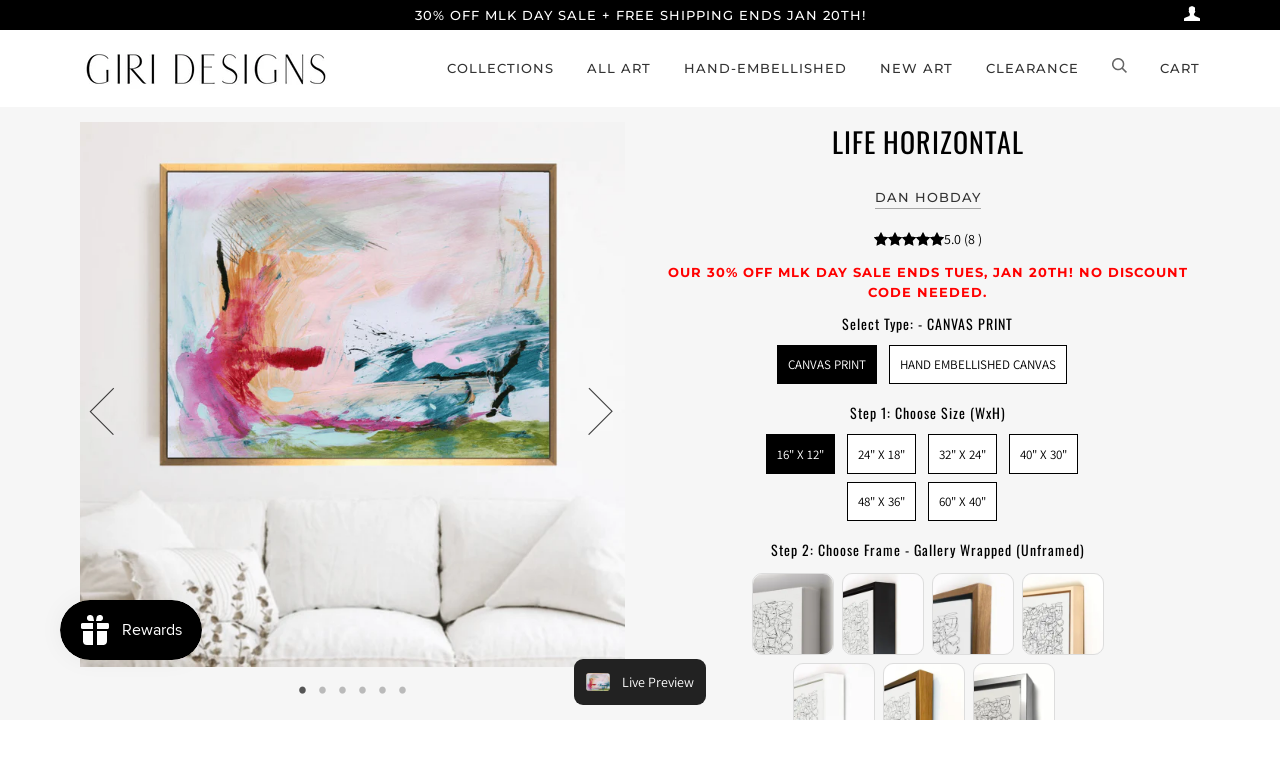

--- FILE ---
content_type: text/html; charset=utf-8
request_url: https://giridesigns.com/collections/oversized-artwork/products/life-horizontal-custom
body_size: 62727
content:
<!doctype html>
<!--[if lt IE 7]><html class="no-js lt-ie9 lt-ie8 lt-ie7" lang="en"> <![endif]-->
<!--[if IE 7]><html class="no-js lt-ie9 lt-ie8" lang="en"> <![endif]-->
<!--[if IE 8]><html class="no-js lt-ie9" lang="en"> <![endif]-->
<!--[if IE 9 ]><html class="ie9 no-js"> <![endif]-->
<!--[if (gt IE 9)|!(IE)]><!--> <html class="no-js" lang="en"> <!--<![endif]-->
<head>
<!-- "snippets/booster-seo.liquid" was not rendered, the associated app was uninstalled -->

 
<!-- starapps_core_start -->
<!-- This code is automatically managed by StarApps Studio -->
<!-- Please contact support@starapps.studio for any help -->
<!-- File location: snippets/starapps-core.liquid -->


    
<!-- starapps_core_end -->

  <script src="//d1liekpayvooaz.cloudfront.net/apps/customizery/customizery.js?shop=shop-escapist.myshopify.com"></script>
  
  <meta name="p:domain_verify" content="ccfe7cdf7ce319a7f96db15eedb2925a"/>
  <meta name="google-site-verification" content="9SRIDnRlTIZics4kPfBldaLsvZGaZUWJ-QYRn5loBYk" />

  <!-- Google tag (gtag.js) -->
<script async src="https://www.googletagmanager.com/gtag/js?id=AW-10882000387"></script>
<script>
  window.dataLayer = window.dataLayer || [];
  function gtag(){dataLayer.push(arguments);}
  gtag('js', new Date());

  gtag('config', 'AW-10882000387');
</script>
  
<!-- Google Tag Manager -->
<script>(function(w,d,s,l,i){w[l]=w[l]||[];w[l].push({'gtm.start':
new Date().getTime(),event:'gtm.js'});var f=d.getElementsByTagName(s)[0],
j=d.createElement(s),dl=l!='dataLayer'?'&l='+l:'';j.async=true;j.src=
'https://www.googletagmanager.com/gtm.js?id='+i+dl;f.parentNode.insertBefore(j,f);
})(window,document,'script','dataLayer','GTM-WCZXK3DM');</script>
<!-- End Google Tag Manager -->


  <!-- ======================= Pipeline Theme V4.7.0 ========================= -->
  <meta charset="utf-8">
  <meta http-equiv="X-UA-Compatible" content="IE=edge,chrome=1">

  
    <link rel="shortcut icon" href="//giridesigns.com/cdn/shop/files/JADE_PALMS_4_32x32.jpg?v=1613730100" type="image/png">
  

  <!-- Title and description ================================================ -->
  

  

  <!-- Product meta ========================================================= -->
  <!-- /snippets/social-meta-tags.liquid --><meta property="og:site_name" content="Giri Designs">
<meta property="og:url" content="https://giridesigns.com/products/life-horizontal-custom">
<meta property="og:title" content="Life Horizontal">
<meta property="og:type" content="product">
<meta property="og:description" content="Need to transform an empty wall? Discover our Belgrave canvas art print by artist Dan Hobday. All art is customizable by size and frame. Free shipping on all orders!"><meta property="og:price:amount" content="70.00">
  <meta property="og:price:currency" content="USD">
      <meta property="og:image" content="http://giridesigns.com/cdn/shop/products/Untitleddesign_4_4031a403-7ad6-47ce-a7f2-1ff212c8ef0f.png?v=1756917450">
      <meta property="og:image:secure_url" content="https://giridesigns.com/cdn/shop/products/Untitleddesign_4_4031a403-7ad6-47ce-a7f2-1ff212c8ef0f.png?v=1756917450">
      <meta property="og:image:height" content="1200">
      <meta property="og:image:width" content="1200">
      <meta property="og:image" content="http://giridesigns.com/cdn/shop/files/lifehorizontal_4.jpg?v=1756917450">
      <meta property="og:image:secure_url" content="https://giridesigns.com/cdn/shop/files/lifehorizontal_4.jpg?v=1756917450">
      <meta property="og:image:height" content="4000">
      <meta property="og:image:width" content="4000">
      <meta property="og:image" content="http://giridesigns.com/cdn/shop/products/LifeHorizontal_1.jpg?v=1756917450">
      <meta property="og:image:secure_url" content="https://giridesigns.com/cdn/shop/products/LifeHorizontal_1.jpg?v=1756917450">
      <meta property="og:image:height" content="1956">
      <meta property="og:image:width" content="1956">


<meta name="twitter:site" content="@">
<meta name="twitter:card" content="summary_large_image">
<meta name="twitter:title" content="Life Horizontal">
<meta name="twitter:description" content="Need to transform an empty wall? Discover our Belgrave canvas art print by artist Dan Hobday. All art is customizable by size and frame. Free shipping on all orders!">


  <!-- Helpers ============================================================== -->
  <link rel="canonical" href="https://giridesigns.com/products/life-horizontal-custom">
  <meta name="viewport" content="width=device-width,initial-scale=1">
  <meta name="theme-color" content="#333333">

  <!-- CSS ================================================================== -->
  <link href="//giridesigns.com/cdn/shop/t/22/assets/theme.scss.css?v=107996027633068061621765383421" rel="stylesheet" type="text/css" media="all" />

  <!-- Vendor JS ============================================================ -->
  <script src="//giridesigns.com/cdn/shop/t/22/assets/vendor.js?v=23845252701830758331765291809" type="text/javascript"></script>

  <script>
    var theme = {
      routes: {
        product_recommendations_url: '/recommendations/products',
      },
      strings: {
        addToCart: "Add to Cart",
        soldOut: "Sold Out",
        unavailable: "Make a selection",
        join: "Join Now"
      },
      info: {
        name: 'pipeline'
      },
      moneyFormat: "${{amount}}",
      version: '4.7.0'
    }
  </script>

  
  

  <!-- Header hook for plugins ============================================== -->
  <script>(function(w,d,t,r,u){var f,n,i;w[u]=w[u]||[],f=function(){var o={ti:"149003479", tm:"shpfy_ui"};o.q=w[u],w[u]=new UET(o),w[u].push("pageLoad")},n=d.createElement(t),n.src=r,n.async=1,n.onload=n.onreadystatechange=function(){var s=this.readyState;s&&s!=="loaded"&&s!=="complete"||(f(),n.onload=n.onreadystatechange=null)},i=d.getElementsByTagName(t)[0],i.parentNode.insertBefore(n,i)})(window,document,"script","//bat.bing.com/bat.js","uetq");</script>
  
<script>window.performance && window.performance.mark && window.performance.mark('shopify.content_for_header.start');</script><meta name="google-site-verification" content="kjtultSvQE8Irv6nH9OTH_WeCjZFqi-uCjwckXy95CA">
<meta name="google-site-verification" content="2dw9mxPW55SY-MYFqWBlL8Xa-XyAwPOY9XR14kDgvUI">
<meta name="facebook-domain-verification" content="vxi7xktrbe4w9pztwpwh4mthvqywsz">
<meta id="shopify-digital-wallet" name="shopify-digital-wallet" content="/37562613804/digital_wallets/dialog">
<meta name="shopify-checkout-api-token" content="5a48883558c39bdb4226ac7c06d65bbb">
<meta id="in-context-paypal-metadata" data-shop-id="37562613804" data-venmo-supported="false" data-environment="production" data-locale="en_US" data-paypal-v4="true" data-currency="USD">
<link rel="alternate" type="application/json+oembed" href="https://giridesigns.com/products/life-horizontal-custom.oembed">
<script async="async" src="/checkouts/internal/preloads.js?locale=en-US"></script>
<link rel="preconnect" href="https://shop.app" crossorigin="anonymous">
<script async="async" src="https://shop.app/checkouts/internal/preloads.js?locale=en-US&shop_id=37562613804" crossorigin="anonymous"></script>
<script id="apple-pay-shop-capabilities" type="application/json">{"shopId":37562613804,"countryCode":"US","currencyCode":"USD","merchantCapabilities":["supports3DS"],"merchantId":"gid:\/\/shopify\/Shop\/37562613804","merchantName":"Giri Designs","requiredBillingContactFields":["postalAddress","email","phone"],"requiredShippingContactFields":["postalAddress","email","phone"],"shippingType":"shipping","supportedNetworks":["visa","masterCard","amex","discover","elo","jcb"],"total":{"type":"pending","label":"Giri Designs","amount":"1.00"},"shopifyPaymentsEnabled":true,"supportsSubscriptions":true}</script>
<script id="shopify-features" type="application/json">{"accessToken":"5a48883558c39bdb4226ac7c06d65bbb","betas":["rich-media-storefront-analytics"],"domain":"giridesigns.com","predictiveSearch":true,"shopId":37562613804,"locale":"en"}</script>
<script>var Shopify = Shopify || {};
Shopify.shop = "shop-escapist.myshopify.com";
Shopify.locale = "en";
Shopify.currency = {"active":"USD","rate":"1.0"};
Shopify.country = "US";
Shopify.theme = {"name":"Theme Support Pipeline 4.7","id":145622958124,"schema_name":"Pipeline","schema_version":"4.7.0","theme_store_id":739,"role":"main"};
Shopify.theme.handle = "null";
Shopify.theme.style = {"id":null,"handle":null};
Shopify.cdnHost = "giridesigns.com/cdn";
Shopify.routes = Shopify.routes || {};
Shopify.routes.root = "/";</script>
<script type="module">!function(o){(o.Shopify=o.Shopify||{}).modules=!0}(window);</script>
<script>!function(o){function n(){var o=[];function n(){o.push(Array.prototype.slice.apply(arguments))}return n.q=o,n}var t=o.Shopify=o.Shopify||{};t.loadFeatures=n(),t.autoloadFeatures=n()}(window);</script>
<script>
  window.ShopifyPay = window.ShopifyPay || {};
  window.ShopifyPay.apiHost = "shop.app\/pay";
  window.ShopifyPay.redirectState = null;
</script>
<script id="shop-js-analytics" type="application/json">{"pageType":"product"}</script>
<script defer="defer" async type="module" src="//giridesigns.com/cdn/shopifycloud/shop-js/modules/v2/client.init-shop-cart-sync_C5BV16lS.en.esm.js"></script>
<script defer="defer" async type="module" src="//giridesigns.com/cdn/shopifycloud/shop-js/modules/v2/chunk.common_CygWptCX.esm.js"></script>
<script type="module">
  await import("//giridesigns.com/cdn/shopifycloud/shop-js/modules/v2/client.init-shop-cart-sync_C5BV16lS.en.esm.js");
await import("//giridesigns.com/cdn/shopifycloud/shop-js/modules/v2/chunk.common_CygWptCX.esm.js");

  window.Shopify.SignInWithShop?.initShopCartSync?.({"fedCMEnabled":true,"windoidEnabled":true});

</script>
<script>
  window.Shopify = window.Shopify || {};
  if (!window.Shopify.featureAssets) window.Shopify.featureAssets = {};
  window.Shopify.featureAssets['shop-js'] = {"shop-cart-sync":["modules/v2/client.shop-cart-sync_ZFArdW7E.en.esm.js","modules/v2/chunk.common_CygWptCX.esm.js"],"init-fed-cm":["modules/v2/client.init-fed-cm_CmiC4vf6.en.esm.js","modules/v2/chunk.common_CygWptCX.esm.js"],"shop-button":["modules/v2/client.shop-button_tlx5R9nI.en.esm.js","modules/v2/chunk.common_CygWptCX.esm.js"],"shop-cash-offers":["modules/v2/client.shop-cash-offers_DOA2yAJr.en.esm.js","modules/v2/chunk.common_CygWptCX.esm.js","modules/v2/chunk.modal_D71HUcav.esm.js"],"init-windoid":["modules/v2/client.init-windoid_sURxWdc1.en.esm.js","modules/v2/chunk.common_CygWptCX.esm.js"],"shop-toast-manager":["modules/v2/client.shop-toast-manager_ClPi3nE9.en.esm.js","modules/v2/chunk.common_CygWptCX.esm.js"],"init-shop-email-lookup-coordinator":["modules/v2/client.init-shop-email-lookup-coordinator_B8hsDcYM.en.esm.js","modules/v2/chunk.common_CygWptCX.esm.js"],"init-shop-cart-sync":["modules/v2/client.init-shop-cart-sync_C5BV16lS.en.esm.js","modules/v2/chunk.common_CygWptCX.esm.js"],"avatar":["modules/v2/client.avatar_BTnouDA3.en.esm.js"],"pay-button":["modules/v2/client.pay-button_FdsNuTd3.en.esm.js","modules/v2/chunk.common_CygWptCX.esm.js"],"init-customer-accounts":["modules/v2/client.init-customer-accounts_DxDtT_ad.en.esm.js","modules/v2/client.shop-login-button_C5VAVYt1.en.esm.js","modules/v2/chunk.common_CygWptCX.esm.js","modules/v2/chunk.modal_D71HUcav.esm.js"],"init-shop-for-new-customer-accounts":["modules/v2/client.init-shop-for-new-customer-accounts_ChsxoAhi.en.esm.js","modules/v2/client.shop-login-button_C5VAVYt1.en.esm.js","modules/v2/chunk.common_CygWptCX.esm.js","modules/v2/chunk.modal_D71HUcav.esm.js"],"shop-login-button":["modules/v2/client.shop-login-button_C5VAVYt1.en.esm.js","modules/v2/chunk.common_CygWptCX.esm.js","modules/v2/chunk.modal_D71HUcav.esm.js"],"init-customer-accounts-sign-up":["modules/v2/client.init-customer-accounts-sign-up_CPSyQ0Tj.en.esm.js","modules/v2/client.shop-login-button_C5VAVYt1.en.esm.js","modules/v2/chunk.common_CygWptCX.esm.js","modules/v2/chunk.modal_D71HUcav.esm.js"],"shop-follow-button":["modules/v2/client.shop-follow-button_Cva4Ekp9.en.esm.js","modules/v2/chunk.common_CygWptCX.esm.js","modules/v2/chunk.modal_D71HUcav.esm.js"],"checkout-modal":["modules/v2/client.checkout-modal_BPM8l0SH.en.esm.js","modules/v2/chunk.common_CygWptCX.esm.js","modules/v2/chunk.modal_D71HUcav.esm.js"],"lead-capture":["modules/v2/client.lead-capture_Bi8yE_yS.en.esm.js","modules/v2/chunk.common_CygWptCX.esm.js","modules/v2/chunk.modal_D71HUcav.esm.js"],"shop-login":["modules/v2/client.shop-login_D6lNrXab.en.esm.js","modules/v2/chunk.common_CygWptCX.esm.js","modules/v2/chunk.modal_D71HUcav.esm.js"],"payment-terms":["modules/v2/client.payment-terms_CZxnsJam.en.esm.js","modules/v2/chunk.common_CygWptCX.esm.js","modules/v2/chunk.modal_D71HUcav.esm.js"]};
</script>
<script>(function() {
  var isLoaded = false;
  function asyncLoad() {
    if (isLoaded) return;
    isLoaded = true;
    var urls = ["\/\/code.tidio.co\/xlyee8cer1nqehkmoauip24qvkneenkz.js?shop=shop-escapist.myshopify.com","https:\/\/app.blocky-app.com\/get_script\/613295a4edb411edb536a606e8748f12.js?v=773602\u0026shop=shop-escapist.myshopify.com","https:\/\/app.pictureit.co\/js\/CGZx1gtNlyWReeucfYrUl14P\/load.js?shop=shop-escapist.myshopify.com","https:\/\/s3.eu-west-1.amazonaws.com\/production-klarna-il-shopify-osm\/0b7fe7c4a98ef8166eeafee767bc667686567a25\/shop-escapist.myshopify.com-1765383422057.js?shop=shop-escapist.myshopify.com"];
    for (var i = 0; i < urls.length; i++) {
      var s = document.createElement('script');
      s.type = 'text/javascript';
      s.async = true;
      s.src = urls[i];
      var x = document.getElementsByTagName('script')[0];
      x.parentNode.insertBefore(s, x);
    }
  };
  if(window.attachEvent) {
    window.attachEvent('onload', asyncLoad);
  } else {
    window.addEventListener('load', asyncLoad, false);
  }
})();</script>
<script id="__st">var __st={"a":37562613804,"offset":-21600,"reqid":"7ef1e302-0d4e-499e-bfaa-c108d2e772e5-1768628279","pageurl":"giridesigns.com\/collections\/oversized-artwork\/products\/life-horizontal-custom","u":"e3ea4ae1d171","p":"product","rtyp":"product","rid":6863203434540};</script>
<script>window.ShopifyPaypalV4VisibilityTracking = true;</script>
<script id="captcha-bootstrap">!function(){'use strict';const t='contact',e='account',n='new_comment',o=[[t,t],['blogs',n],['comments',n],[t,'customer']],c=[[e,'customer_login'],[e,'guest_login'],[e,'recover_customer_password'],[e,'create_customer']],r=t=>t.map((([t,e])=>`form[action*='/${t}']:not([data-nocaptcha='true']) input[name='form_type'][value='${e}']`)).join(','),a=t=>()=>t?[...document.querySelectorAll(t)].map((t=>t.form)):[];function s(){const t=[...o],e=r(t);return a(e)}const i='password',u='form_key',d=['recaptcha-v3-token','g-recaptcha-response','h-captcha-response',i],f=()=>{try{return window.sessionStorage}catch{return}},m='__shopify_v',_=t=>t.elements[u];function p(t,e,n=!1){try{const o=window.sessionStorage,c=JSON.parse(o.getItem(e)),{data:r}=function(t){const{data:e,action:n}=t;return t[m]||n?{data:e,action:n}:{data:t,action:n}}(c);for(const[e,n]of Object.entries(r))t.elements[e]&&(t.elements[e].value=n);n&&o.removeItem(e)}catch(o){console.error('form repopulation failed',{error:o})}}const l='form_type',E='cptcha';function T(t){t.dataset[E]=!0}const w=window,h=w.document,L='Shopify',v='ce_forms',y='captcha';let A=!1;((t,e)=>{const n=(g='f06e6c50-85a8-45c8-87d0-21a2b65856fe',I='https://cdn.shopify.com/shopifycloud/storefront-forms-hcaptcha/ce_storefront_forms_captcha_hcaptcha.v1.5.2.iife.js',D={infoText:'Protected by hCaptcha',privacyText:'Privacy',termsText:'Terms'},(t,e,n)=>{const o=w[L][v],c=o.bindForm;if(c)return c(t,g,e,D).then(n);var r;o.q.push([[t,g,e,D],n]),r=I,A||(h.body.append(Object.assign(h.createElement('script'),{id:'captcha-provider',async:!0,src:r})),A=!0)});var g,I,D;w[L]=w[L]||{},w[L][v]=w[L][v]||{},w[L][v].q=[],w[L][y]=w[L][y]||{},w[L][y].protect=function(t,e){n(t,void 0,e),T(t)},Object.freeze(w[L][y]),function(t,e,n,w,h,L){const[v,y,A,g]=function(t,e,n){const i=e?o:[],u=t?c:[],d=[...i,...u],f=r(d),m=r(i),_=r(d.filter((([t,e])=>n.includes(e))));return[a(f),a(m),a(_),s()]}(w,h,L),I=t=>{const e=t.target;return e instanceof HTMLFormElement?e:e&&e.form},D=t=>v().includes(t);t.addEventListener('submit',(t=>{const e=I(t);if(!e)return;const n=D(e)&&!e.dataset.hcaptchaBound&&!e.dataset.recaptchaBound,o=_(e),c=g().includes(e)&&(!o||!o.value);(n||c)&&t.preventDefault(),c&&!n&&(function(t){try{if(!f())return;!function(t){const e=f();if(!e)return;const n=_(t);if(!n)return;const o=n.value;o&&e.removeItem(o)}(t);const e=Array.from(Array(32),(()=>Math.random().toString(36)[2])).join('');!function(t,e){_(t)||t.append(Object.assign(document.createElement('input'),{type:'hidden',name:u})),t.elements[u].value=e}(t,e),function(t,e){const n=f();if(!n)return;const o=[...t.querySelectorAll(`input[type='${i}']`)].map((({name:t})=>t)),c=[...d,...o],r={};for(const[a,s]of new FormData(t).entries())c.includes(a)||(r[a]=s);n.setItem(e,JSON.stringify({[m]:1,action:t.action,data:r}))}(t,e)}catch(e){console.error('failed to persist form',e)}}(e),e.submit())}));const S=(t,e)=>{t&&!t.dataset[E]&&(n(t,e.some((e=>e===t))),T(t))};for(const o of['focusin','change'])t.addEventListener(o,(t=>{const e=I(t);D(e)&&S(e,y())}));const B=e.get('form_key'),M=e.get(l),P=B&&M;t.addEventListener('DOMContentLoaded',(()=>{const t=y();if(P)for(const e of t)e.elements[l].value===M&&p(e,B);[...new Set([...A(),...v().filter((t=>'true'===t.dataset.shopifyCaptcha))])].forEach((e=>S(e,t)))}))}(h,new URLSearchParams(w.location.search),n,t,e,['guest_login'])})(!0,!1)}();</script>
<script integrity="sha256-4kQ18oKyAcykRKYeNunJcIwy7WH5gtpwJnB7kiuLZ1E=" data-source-attribution="shopify.loadfeatures" defer="defer" src="//giridesigns.com/cdn/shopifycloud/storefront/assets/storefront/load_feature-a0a9edcb.js" crossorigin="anonymous"></script>
<script crossorigin="anonymous" defer="defer" src="//giridesigns.com/cdn/shopifycloud/storefront/assets/shopify_pay/storefront-65b4c6d7.js?v=20250812"></script>
<script data-source-attribution="shopify.dynamic_checkout.dynamic.init">var Shopify=Shopify||{};Shopify.PaymentButton=Shopify.PaymentButton||{isStorefrontPortableWallets:!0,init:function(){window.Shopify.PaymentButton.init=function(){};var t=document.createElement("script");t.src="https://giridesigns.com/cdn/shopifycloud/portable-wallets/latest/portable-wallets.en.js",t.type="module",document.head.appendChild(t)}};
</script>
<script data-source-attribution="shopify.dynamic_checkout.buyer_consent">
  function portableWalletsHideBuyerConsent(e){var t=document.getElementById("shopify-buyer-consent"),n=document.getElementById("shopify-subscription-policy-button");t&&n&&(t.classList.add("hidden"),t.setAttribute("aria-hidden","true"),n.removeEventListener("click",e))}function portableWalletsShowBuyerConsent(e){var t=document.getElementById("shopify-buyer-consent"),n=document.getElementById("shopify-subscription-policy-button");t&&n&&(t.classList.remove("hidden"),t.removeAttribute("aria-hidden"),n.addEventListener("click",e))}window.Shopify?.PaymentButton&&(window.Shopify.PaymentButton.hideBuyerConsent=portableWalletsHideBuyerConsent,window.Shopify.PaymentButton.showBuyerConsent=portableWalletsShowBuyerConsent);
</script>
<script data-source-attribution="shopify.dynamic_checkout.cart.bootstrap">document.addEventListener("DOMContentLoaded",(function(){function t(){return document.querySelector("shopify-accelerated-checkout-cart, shopify-accelerated-checkout")}if(t())Shopify.PaymentButton.init();else{new MutationObserver((function(e,n){t()&&(Shopify.PaymentButton.init(),n.disconnect())})).observe(document.body,{childList:!0,subtree:!0})}}));
</script>
<link id="shopify-accelerated-checkout-styles" rel="stylesheet" media="screen" href="https://giridesigns.com/cdn/shopifycloud/portable-wallets/latest/accelerated-checkout-backwards-compat.css" crossorigin="anonymous">
<style id="shopify-accelerated-checkout-cart">
        #shopify-buyer-consent {
  margin-top: 1em;
  display: inline-block;
  width: 100%;
}

#shopify-buyer-consent.hidden {
  display: none;
}

#shopify-subscription-policy-button {
  background: none;
  border: none;
  padding: 0;
  text-decoration: underline;
  font-size: inherit;
  cursor: pointer;
}

#shopify-subscription-policy-button::before {
  box-shadow: none;
}

      </style>

<script>window.performance && window.performance.mark && window.performance.mark('shopify.content_for_header.end');</script>

  <!-- "snippets/judgeme_core.liquid" was not rendered, the associated app was uninstalled -->
<script>
  var dcCart = {"note":null,"attributes":{},"original_total_price":0,"total_price":0,"total_discount":0,"total_weight":0.0,"item_count":0,"items":[],"requires_shipping":false,"currency":"USD","items_subtotal_price":0,"cart_level_discount_applications":[],"checkout_charge_amount":0};
  
  var dcCustomerId = false;
  var dcCustomerEmail = false;
  var dcCustomerTags = false;
  
</script>

<!-- BEGIN app block: shopify://apps/klaviyo-email-marketing-sms/blocks/klaviyo-onsite-embed/2632fe16-c075-4321-a88b-50b567f42507 -->












  <script async src="https://static.klaviyo.com/onsite/js/QtpaW7/klaviyo.js?company_id=QtpaW7"></script>
  <script>!function(){if(!window.klaviyo){window._klOnsite=window._klOnsite||[];try{window.klaviyo=new Proxy({},{get:function(n,i){return"push"===i?function(){var n;(n=window._klOnsite).push.apply(n,arguments)}:function(){for(var n=arguments.length,o=new Array(n),w=0;w<n;w++)o[w]=arguments[w];var t="function"==typeof o[o.length-1]?o.pop():void 0,e=new Promise((function(n){window._klOnsite.push([i].concat(o,[function(i){t&&t(i),n(i)}]))}));return e}}})}catch(n){window.klaviyo=window.klaviyo||[],window.klaviyo.push=function(){var n;(n=window._klOnsite).push.apply(n,arguments)}}}}();</script>

  
    <script id="viewed_product">
      if (item == null) {
        var _learnq = _learnq || [];

        var MetafieldReviews = null
        var MetafieldYotpoRating = null
        var MetafieldYotpoCount = null
        var MetafieldLooxRating = null
        var MetafieldLooxCount = null
        var okendoProduct = null
        var okendoProductReviewCount = null
        var okendoProductReviewAverageValue = null
        try {
          // The following fields are used for Customer Hub recently viewed in order to add reviews.
          // This information is not part of __kla_viewed. Instead, it is part of __kla_viewed_reviewed_items
          MetafieldReviews = {};
          MetafieldYotpoRating = null
          MetafieldYotpoCount = null
          MetafieldLooxRating = null
          MetafieldLooxCount = null

          okendoProduct = null
          // If the okendo metafield is not legacy, it will error, which then requires the new json formatted data
          if (okendoProduct && 'error' in okendoProduct) {
            okendoProduct = null
          }
          okendoProductReviewCount = okendoProduct ? okendoProduct.reviewCount : null
          okendoProductReviewAverageValue = okendoProduct ? okendoProduct.reviewAverageValue : null
        } catch (error) {
          console.error('Error in Klaviyo onsite reviews tracking:', error);
        }

        var item = {
          Name: "Life Horizontal",
          ProductID: 6863203434540,
          Categories: ["Abstract","All Art","Autumnal Art","Best Sellers","Bright \u0026 Airy Art","Canvas Art","Colorful","Dan Hobday","Eye-Catching","Oversized Artwork","Pink and Red Art","Pinks","Reds\/Oranges"],
          ImageURL: "https://giridesigns.com/cdn/shop/products/Untitleddesign_4_4031a403-7ad6-47ce-a7f2-1ff212c8ef0f_grande.png?v=1756917450",
          URL: "https://giridesigns.com/products/life-horizontal-custom",
          Brand: "Dan Hobday",
          Price: "$70.00",
          Value: "70.00",
          CompareAtPrice: "$800.00"
        };
        _learnq.push(['track', 'Viewed Product', item]);
        _learnq.push(['trackViewedItem', {
          Title: item.Name,
          ItemId: item.ProductID,
          Categories: item.Categories,
          ImageUrl: item.ImageURL,
          Url: item.URL,
          Metadata: {
            Brand: item.Brand,
            Price: item.Price,
            Value: item.Value,
            CompareAtPrice: item.CompareAtPrice
          },
          metafields:{
            reviews: MetafieldReviews,
            yotpo:{
              rating: MetafieldYotpoRating,
              count: MetafieldYotpoCount,
            },
            loox:{
              rating: MetafieldLooxRating,
              count: MetafieldLooxCount,
            },
            okendo: {
              rating: okendoProductReviewAverageValue,
              count: okendoProductReviewCount,
            }
          }
        }]);
      }
    </script>
  




  <script>
    window.klaviyoReviewsProductDesignMode = false
  </script>







<!-- END app block --><!-- BEGIN app block: shopify://apps/smart-filter-search/blocks/app-embed/5cc1944c-3014-4a2a-af40-7d65abc0ef73 --><link href="https://cdn.shopify.com/extensions/019bc61e-e0df-75dc-ad8c-8494619f160e/smart-product-filters-608/assets/globo.filter.min.js" as="script" rel="preload">
<link rel="preconnect" href="https://filter-x1.globo.io" crossorigin>
<link rel="dns-prefetch" href="https://filter-x1.globo.io"><link rel="stylesheet" href="https://cdn.shopify.com/extensions/019bc61e-e0df-75dc-ad8c-8494619f160e/smart-product-filters-608/assets/globo.search.css" media="print" onload="this.media='all'">

<meta id="search_terms_value" content="" />
<!-- BEGIN app snippet: global.variables --><script>
  window.shopCurrency = "USD";
  window.shopCountry = "US";
  window.shopLanguageCode = "en";

  window.currentCurrency = "USD";
  window.currentCountry = "US";
  window.currentLanguageCode = "en";

  window.shopCustomer = false

  window.useCustomTreeTemplate = false;
  window.useCustomProductTemplate = true;

  window.GloboFilterRequestOrigin = "https://giridesigns.com";
  window.GloboFilterShopifyDomain = "shop-escapist.myshopify.com";
  window.GloboFilterSFAT = "";
  window.GloboFilterSFApiVersion = "2025-04";
  window.GloboFilterProxyPath = "/apps/globofilters";
  window.GloboFilterRootUrl = "";
  window.GloboFilterTranslation = {"search":{"suggestions":"Suggestions","collections":"Collections","articles":"Blog Posts","pages":"Pages","product":"Product","products":"Products","view_all":"Search for","view_all_products":"View all products","not_found":"Sorry, nothing found for","product_not_found":"No products were found","no_result_keywords_suggestions_title":"Popular searches","no_result_products_suggestions_title":"However, You may like","zero_character_keywords_suggestions_title":"Suggestions","zero_character_popular_searches_title":"Popular searches","zero_character_products_suggestions_title":"Trending products"},"form":{"heading":"Search products","select":"-- Select --","search":"Search","submit":"Search","clear":"Clear"},"filter":{"filter_by":"Filter By","clear_all":"Clear All","view":"View","clear":"Clear","in_stock":"In Stock","out_of_stock":"Out of Stock","ready_to_ship":"Ready to ship","search":"Search options","choose_values":"Choose values","show_more":"Show more","show_less":"Show less"},"sort":{"sort_by":"Sort By","manually":"Featured","availability_in_stock_first":"Availability","relevance":"Relevance","best_selling":"Best Selling","alphabetically_a_z":"Alphabetically, A-Z","alphabetically_z_a":"Alphabetically, Z-A","price_low_to_high":"Price, low to high","price_high_to_low":"Price, high to low","date_new_to_old":"Date, new to old","date_old_to_new":"Date, old to new","inventory_low_to_high":"Inventory, low to high","inventory_high_to_low":"Inventory, high to low","sale_off":"% Sale off"},"product":{"add_to_cart":"Add to cart","unavailable":"Unavailable","sold_out":"Sold out","sale":"Sale","load_more":"Load more","limit":"Show","search":"Search products","no_results":"Sorry, there are no products in this collection"}};
  window.isMultiCurrency =false;
  window.globoEmbedFilterAssetsUrl = 'https://cdn.shopify.com/extensions/019bc61e-e0df-75dc-ad8c-8494619f160e/smart-product-filters-608/assets/';
  window.assetsUrl = window.globoEmbedFilterAssetsUrl;
  window.GloboMoneyFormat = "${{amount}}";
</script><!-- END app snippet -->
<script type="text/javascript" hs-ignore data-ccm-injected>
document.getElementsByTagName('html')[0].classList.add('spf-filter-loading', 'spf-has-filter');
window.enabledEmbedFilter = true;
window.sortByRelevance = false;
window.moneyFormat = "${{amount}}";
window.GloboMoneyWithCurrencyFormat = "${{amount}} USD";
window.filesUrl = '//giridesigns.com/cdn/shop/files/';
window.GloboThemesInfo ={};



var GloboEmbedFilterConfig = {
api: {filterUrl: "https://filter-x1.globo.io/filter",searchUrl: "https://filter-x1.globo.io/search", url: "https://filter-x1.globo.io"},
shop: {
name: "Giri Designs",
url: "https://giridesigns.com",
domain: "shop-escapist.myshopify.com",
locale: "en",
cur_locale: "en",
predictive_search_url: "/search/suggest",
country_code: "US",
root_url: "",
cart_url: "/cart",
search_url: "/search",
cart_add_url: "/cart/add",
search_terms_value: "",
product_image: {width: 360, height: 504},
no_image_url: "https://cdn.shopify.com/s/images/themes/product-1.png",
swatches: {"tag":{"blue":{"mode":1,"color_1":"rgba(57, 72, 178, 1)"},"green":{"mode":1,"color_1":"rgba(96, 150, 103, 1)"},"red":{"mode":1,"color_1":"rgba(244, 11, 11, 1)"},"orange":{"mode":1,"color_1":"rgba(229, 134, 11, 1)"},"neutrals":{"mode":1,"color_1":"rgba(211, 172, 136, 1)"},"greys":{"mode":1,"color_1":"rgba(169, 169, 169, 1)"},"pinks":{"mode":1,"color_1":"rgba(230, 93, 224, 1)"},"yellows":{"mode":1,"color_1":"rgba(240, 234, 54, 1)"},"purples":{"mode":1,"color_1":"rgba(141, 41, 224, 1)"},"beige":{"mode":1,"color_1":"rgba(203, 183, 153, 1)"},"purple":{"mode":1,"color_1":"rgba(141, 41, 224, 1)"},"pink":{"mode":1,"color_1":"rgba(230, 93, 224, 1)"},"grey":{"mode":1,"color_1":"rgba(169, 169, 169, 1)"},"yellow":{"mode":1,"color_1":"rgba(255, 255, 0, 1)"},"black and white":{"mode":2,"color_1":"rgba(0, 0, 0, 1)","color_2":"rgba(255, 255, 255, 1)"}}},
swatchConfig: {"enable":true,"color":["colour","color"],"label":["size"]},
enableRecommendation: false,
hideOneValue: false,
newUrlStruct: true,
newUrlForSEO: true,themeTranslation:{"products":{"product":{"sale":"Sale","sold_out":"Sold Out"},"general":{"from":"From"}}},redirects: [],
images: {},
settings: {"color_account_bg":"#000000","color_account_text":"#ffffff","color_header_bg":"#ffffff","color_header_text":"#333333","color_body_bg":"#ffffff","color_body_text":"#000000","color_primary":"#333333","color_splash":"#000000","color_border":"#a7a7a7","homepage_background_light":"#f2f2f2","homepage_background_dark":"#2e3438","product_background_color":"#f6f6f6","product_slideshow_arrows":"#000000","color_footer_bg":"#f2f2f2","color_footer_text":"#333333","color_footer_social_link":"#333333","type_header_font":{"error":"json not allowed for this object"},"type_heading_size":100,"font_title_capitalize":true,"type_accent_font":{"error":"json not allowed for this object"},"type_accent_size":115,"type_base_font":{"error":"json not allowed for this object"},"type_body_size":125,"animations_enable":true,"collection_text_alignment":"text-center","product_grid_style":"under","image_hover_enable":true,"image_autoheight_enable":true,"product_grid_aspect_ratio":1,"tag_sellout":false,"tag_sale":false,"tag_new":false,"tag_new_limit":14,"social_twitter_link":"","social_facebook_link":"https:\/\/www.facebook.com\/shopgiridesigns","social_instagram_link":"https:\/\/instagram.com\/giri_designs","social_pinterest_link":"https:\/\/www.pinterest.com\/giri_designs\/_shop\/","social_google_link":"","social_youtube_link":"","social_vimeo_link":"","social_tumblr_link":"","social_fancy_link":"","product_social_enable":true,"share_enable_facebook":true,"share_enable_pinterest":true,"share_enable_google":false,"share_enable_twitter":true,"twittercard_handle":"","social_home_image":null,"favicon":"\/\/giridesigns.com\/cdn\/shop\/files\/JADE_PALMS_4.jpg?v=1613730100","checkout_header_image":null,"checkout_logo_image":"\/\/giridesigns.com\/cdn\/shop\/files\/JADE_PALMS_3_c441c9c1-bcb6-4ed9-9864-7e26cd3fbd44.jpg?v=1613730094","checkout_logo_position":"center","checkout_logo_size":"small","checkout_body_background_image":null,"checkout_body_background_color":"#fff","checkout_input_background_color_mode":"white","checkout_sidebar_background_image":null,"checkout_sidebar_background_color":"#fafafa","checkout_heading_font":"Helvetica Neue","checkout_body_font":"Helvetica Neue","checkout_accent_color":"#000000","checkout_button_color":"#000000","checkout_error_color":"#ff0000","checkout_use_header_image":false,"checkout_logo":"checkout_logo.png","checkout_use_body_background_image":false,"checkout_use_sidebar_background_image":false,"customer_layout":"customer_area"},
gridSettings: {"layout":"theme","useCustomTemplate":true,"useCustomTreeTemplate":false,"skin":5,"limits":[12,24,48],"productsPerPage":48,"sorts":["best-selling","title-ascending","title-descending","price-ascending","price-descending","created-descending","created-ascending"],"noImageUrl":"https:\/\/cdn.shopify.com\/s\/images\/themes\/product-1.png","imageWidth":"360","imageHeight":"504","imageRatio":140,"imageSize":"360_504","alignment":"left","hideOneValue":false,"elements":["soldoutLabel","saleLabel","quickview","addToCart","vendor","swatch","price","secondImage"],"saleLabelClass":" sale-text","saleMode":3,"gridItemClass":"spf-col-xl-4 spf-col-lg-4 spf-col-md-6 spf-col-sm-6 spf-col-6","swatchClass":"","swatchConfig":{"enable":true,"color":["colour","color"],"label":["size"]},"variant_redirect":true,"showSelectedVariantInfo":true},
home_filter: false,
page: "product",
sorts: ["best-selling","title-ascending","title-descending","price-ascending","price-descending","created-descending","created-ascending"],
limits: [12,24,48],
cache: true,
layout: "theme",
marketTaxInclusion: false,
priceTaxesIncluded: false,
customerTaxesIncluded: false,
useCustomTemplate: true,
hasQuickviewTemplate: false
},
analytic: {"enableViewProductAnalytic":true,"enableSearchAnalytic":true,"enableFilterAnalytic":true,"enableATCAnalytic":false},
taxes: [],
special_countries: null,
adjustments: false,
year_make_model: {
id: 0,
prefix: "car.",
heading: "",
showSearchInput: false,
showClearAllBtn: false
},
filter: {
id:0,
prefix: "filter.",
layout: 1,
useThemeFilterCss: true,
sublayout: 1,
showCount: true,
showRefine: true,
refineSettings: {"style":"square","positions":["sidebar_mobile","toolbar_desktop","toolbar_mobile","sidebar_desktop"],"color":"#000000","iconColor":"#959595","bgColor":"#E8E8E8"},
isLoadMore: 0,
filter_on_search_page: true
},
search:{
enable: true,
zero_character_suggestion: false,
pages_suggestion: {enable:false,limit:5},
keywords_suggestion: {enable:true,limit:10},
articles_suggestion: {enable:false,limit:5},
layout: 1,
product_list_layout: "grid",
elements: ["vendor","price"]
},
collection: {
id:0,
handle:'',
sort: 'best-selling',
vendor: null,
tags: null,
type: null,
term: document.getElementById("search_terms_value") != null ? document.getElementById("search_terms_value").content : "",
limit: 48,
settings: null,
products_count: 260,
enableCollectionSearch: true,
displayTotalProducts: false,
excludeTags:null,
showSelectedVariantInfo: true
},
selector: {products: ""}
}
</script>
<script>
try {} catch (error) {}
</script>
<script src="https://cdn.shopify.com/extensions/019bc61e-e0df-75dc-ad8c-8494619f160e/smart-product-filters-608/assets/globo.filter.themes.min.js" defer></script><style>.gf-block-title h3, 
.gf-block-title .h3,
.gf-form-input-inner label {
  font-size: 14px !important;
  color: #3a3a3a !important;
  text-transform: uppercase !important;
  font-weight: bold !important;
}
.gf-option-block .gf-btn-show-more{
  font-size: 14px !important;
  text-transform: uppercase !important;
  font-weight: normal !important;
}
.gf-option-block ul li a, 
.gf-option-block ul li button, 
.gf-option-block ul li a span.gf-count,
.gf-option-block ul li button span.gf-count,
.gf-clear, 
.gf-clear-all, 
.selected-item.gf-option-label a,
.gf-form-input-inner select,
.gf-refine-toggle{
  font-size: 14px !important;
  color: #000000 !important;
  text-transform: uppercase !important;
  font-weight: normal !important;
}

.gf-refine-toggle-mobile,
.gf-form-button-group button {
  font-size: 14px !important;
  text-transform: none !important;
  font-weight: normal !important;
  color: #3a3a3a !important;
  border: 1px solid #bfbfbf !important;
  background: #ffffff !important;
}
.gf-option-block-box-rectangle.gf-option-block ul li.gf-box-rectangle a,
.gf-option-block-box-rectangle.gf-option-block ul li.gf-box-rectangle button {
  border-color: #000000 !important;
}
.gf-option-block-box-rectangle.gf-option-block ul li.gf-box-rectangle a.checked,
.gf-option-block-box-rectangle.gf-option-block ul li.gf-box-rectangle button.checked{
  color: #fff !important;
  background-color: #000000 !important;
}
@media (min-width: 768px) {
  .gf-option-block-box-rectangle.gf-option-block ul li.gf-box-rectangle button:hover,
  .gf-option-block-box-rectangle.gf-option-block ul li.gf-box-rectangle a:hover {
    color: #fff !important;
    background-color: #000000 !important;	
  }
}
.gf-option-block.gf-option-block-select select {
  color: #000000 !important;
}

#gf-form.loaded, .gf-YMM-forms.loaded {
  background: #FFFFFF !important;
}
#gf-form h2, .gf-YMM-forms h2 {
  color: #3a3a3a !important;
}
#gf-form label, .gf-YMM-forms label{
  color: #3a3a3a !important;
}
.gf-form-input-wrapper select, 
.gf-form-input-wrapper input{
  border: 1px solid #DEDEDE !important;
  background-color: #FFFFFF !important;
  border-radius: 0px !important;
}
#gf-form .gf-form-button-group button, .gf-YMM-forms .gf-form-button-group button{
  color: #FFFFFF !important;
  background: #3a3a3a !important;
  border-radius: 0px !important;
}

.spf-product-card.spf-product-card__template-3 .spf-product__info.hover{
  background: #FFFFFF;
}
a.spf-product-card__image-wrapper{
  padding-top: 100%;
}
.h4.spf-product-card__title a{
  color: #333333;
  font-size: 15px;
   font-family: inherit;     font-style: normal;
  text-transform: none;
}
.h4.spf-product-card__title a:hover{
  color: #000000;
}
.spf-product-card button.spf-product__form-btn-addtocart{
  font-size: 14px;
   font-family: inherit;   font-weight: normal;   font-style: normal;   text-transform: none;
}
.spf-product-card button.spf-product__form-btn-addtocart,
.spf-product-card.spf-product-card__template-4 a.open-quick-view,
.spf-product-card.spf-product-card__template-5 a.open-quick-view,
#gfqv-btn{
  color: #FFFFFF !important;
  border: 1px solid #333333 !important;
  background: #333333 !important;
}
.spf-product-card button.spf-product__form-btn-addtocart:hover,
.spf-product-card.spf-product-card__template-4 a.open-quick-view:hover,
.spf-product-card.spf-product-card__template-5 a.open-quick-view:hover{
  color: #FFFFFF !important;
  border: 1px solid #000000 !important;
  background: #000000 !important;
}
span.spf-product__label.spf-product__label-soldout{
  color: #ffffff;
  background: #989898;
}
span.spf-product__label.spf-product__label-sale{
  color: #F0F0F0;
  background: #d21625;
}
.spf-product-card__vendor a{
  color: #969595;
  font-size: 13px;
   font-family: inherit;   font-weight: normal;   font-style: normal; }
.spf-product-card__vendor a:hover{
  color: #969595;
}
.spf-product-card__price-wrapper{
  font-size: 14px;
}
.spf-image-ratio{
  padding-top:100% !important;
}
.spf-product-card__oldprice,
.spf-product-card__saleprice,
.spf-product-card__price,
.gfqv-product-card__oldprice,
.gfqv-product-card__saleprice,
.gfqv-product-card__price
{
  font-size: 14px;
   font-family: inherit;   font-weight: normal;   font-style: normal; }

span.spf-product-card__price, span.gfqv-product-card__price{
  color: #141414;
}
span.spf-product-card__oldprice, span.gfqv-product-card__oldprice{
  color: #969595;
}
span.spf-product-card__saleprice, span.gfqv-product-card__saleprice{
  color: #d21625;
}
</style><script>
    window.addEventListener('globoFilterRenderSearchCompleted', function () {
        if (document.querySelector('#search-popdown.is-visible') !== null) {
          document.querySelector('#search-popdown.is-visible').classList.remove('is-visible');
        }
        setTimeout(function(){
        	document.querySelector('.gl-d-searchbox-input').focus();
        }, 600);
    });
  </script>

<script>
    window.addEventListener('globoFilterRenderSearchCompleted', function () {
        if (document.querySelector('#search-popdown.is-visible') !== null) {
          document.querySelector('#search-popdown.is-visible').classList.remove('is-visible');
        }
        setTimeout(function(){
        	document.querySelector('.gl-d-searchbox-input').focus();
        }, 600);
    });
  </script>

<style>#gf-products{
display: flex !important;
    gap: 0 !important;
}</style><script></script><script>
  const productGrid = document.querySelector('[data-globo-filter-items]')
  if(productGrid){
    if( productGrid.id ){
      productGrid.setAttribute('old-id', productGrid.id)
    }
    productGrid.id = 'gf-products';
  }
</script>
<script>if(window.AVADA_SPEED_WHITELIST){const spfs_w = new RegExp("smart-product-filter-search", 'i'); if(Array.isArray(window.AVADA_SPEED_WHITELIST)){window.AVADA_SPEED_WHITELIST.push(spfs_w);}else{window.AVADA_SPEED_WHITELIST = [spfs_w];}} </script><!-- END app block --><!-- BEGIN app block: shopify://apps/blocky-fraud-blocker/blocks/app-embed/aa25b3bf-c2c5-4359-aa61-7836c225c5a9 -->
<script async src="https://app.blocky-app.com/get_script/?shop_url=shop-escapist.myshopify.com"></script>


<!-- END app block --><!-- BEGIN app block: shopify://apps/sa-variants/blocks/variant-king-combined-listing/ff68b20f-8c8f-491e-92bf-3e5b8f17ef88 -->














































  
  <script>
    window.vkcl_data = function(){
      return {
        "block_collection_settings": {"alignment":"left","enable":true,"swatch_location":"After image","switch_on_hover":true,"preselect_variant":false,"current_template":"product"},
        "currency": "USD",
        "currency_symbol": "$",
        "primary_locale": "en",
        "localized_string": {},
        "app_setting_styles": {"products_swatch_presentation":{"slide_left_button_svg":"","slide_right_button_svg":""},"collections_swatch_presentation":{"minified":false,"minified_products":false,"minified_template":"+{count}","slide_left_button_svg":"","minified_display_count":[3,6],"slide_right_button_svg":""}},
        "app_setting": {"display_logs":false,"pre_hide_strategy":"hide-all-theme-selectors","swatch_url_source":"cdn","product_data_source":"storefront","new_script":true},
        "app_setting_config": {"app_execution_strategy":"all","collections_options_disabled":null,"default_swatch_image":"none","do_not_select_an_option":null,"history_free_group_navigation":false,"notranslate":false,"products_options_disabled":null,"size_chart":null,"session_storage_timeout_seconds":60,"enable_swatch":{"cart":{"enable_on_cart_product_grid":true,"enable_on_cart_featured_product":true},"home":{"enable_on_home_product_grid":true,"enable_on_home_featured_product":true},"pages":{"enable_on_custom_product_grid":true,"enable_on_custom_featured_product":true},"article":{"enable_on_article_product_grid":true,"enable_on_article_featured_product":true},"products":{"enable_on_main_product":true,"enable_on_product_grid":true},"collections":{"enable_on_collection_quick_view":true,"enable_on_collection_product_grid":true},"list_collections":{"enable_on_list_collection_quick_view":true,"enable_on_list_collection_product_grid":true}},"product_template":null,"product_batch_size":250,"use_optimized_urls":true,"preselect_group_category":true,"enable_error_tracking":false,"preset_badge":{"order":[{"name":"sold_out","order":0},{"name":"sale","order":1},{"name":"new","order":2}],"new_badge_text":"NEW","new_badge_color":"#FFFFFF","sale_badge_text":"SALE","sale_badge_color":"#FFFFFF","new_badge_bg_color":"#121212D1","sale_badge_bg_color":"#D91C01D1","sold_out_badge_text":"SOLD OUT","sold_out_badge_color":"#FFFFFF","new_show_when_all_same":false,"sale_show_when_all_same":false,"sold_out_badge_bg_color":"#BBBBBBD1","new_product_max_duration":90,"sold_out_show_when_all_same":true,"min_price_diff_for_sale_badge":5}},
        "theme_settings_map": {"94755618860":11121,"94760271916":11123,"122746961964":11126,"126530060332":11126,"126690983980":11126,"94767349804":11125,"95495192620":11126,"96269369388":11126,"96904183852":11126,"97509638188":11126,"97539817516":11126,"94740971564":11124,"98581512236":11126,"98619883564":11126,"120139939884":11126,"120140005420":11122,"135463436332":11126,"145622958124":11126,"145249533996":11126,"145073635372":11126},
        "theme_settings": {"11121":{"id":11121,"configurations":{"products":{"theme_type":"dawn","swatch_root":{"position":"before","selector":"div.product__form","groups_selector":"","section_selector":".product-section .product-container, .quickshop.quickshop-visible, .shopify-section--featured-product","secondary_position":"","secondary_selector":"","use_section_as_root":true},"option_selectors":"select.single-option-selector","selectors_to_hide":["[data-select-text], .select-wrapper"],"add_to_cart_selector":"input.add-to-cart","custom_button_params":{"data":[{"value_attribute":"data-value","option_attribute":"data-name"}],"selected_selector":".active"},"option_index_attributes":["data-index","data-option-position","data-object","data-product-option","data-option-index","name"],"add_to_cart_text_selector":"input.add-to-cart","selectors_to_hide_override":"","add_to_cart_enabled_classes":"","add_to_cart_disabled_classes":""},"collections":{"grid_updates":[{"name":"Vendor","template":"{{vendor}}","display_position":"replace","display_selector":".product-list-item-vendor a","element_selector":""},{"name":"Sale","template":"\u003cspan class=\"product-list-item-on-sale\" data-title=\"On sale\"{display_on_sale}\u003e\u003c\/span\u003e","display_position":"replace","display_selector":".product-list-item-on-sale","element_selector":""},{"name":"Sold out","template":"\u003cspan class=\"product-list-item-unavailable\" data-title=\"Sold out\" {display_on_sold_out}\u003e\u003c\/span\u003e","display_position":"replace","display_selector":".product-list-item-unavailable","element_selector":""},{"name":"price","template":"\u003cspan class=\"money\"\u003e{price_with_format}\u003c\/span\u003e\u003cspan class=\"original money\" {display_on_sale}\u003e {compare_at_price_with_format}\u003c\/span\u003e","display_position":"replace","display_selector":"p.product-list-item-price","element_selector":""}],"data_selectors":{"url":"a","title":".product-list-item-title a","attributes":[],"form_input":"[name=\"id\"]","featured_image":"img[data-rimg]","secondary_image":".has-secondary-image [data-rimg-noscript]"},"attribute_updates":[{"selector":null,"template":null,"attribute":null}],"selectors_to_hide":[],"json_data_selector":"[sa-swatch-json]","swatch_root_selector":"article.product-list-item","swatch_display_options":[{"label":"After image","position":"before","selector":".product-list-item-title"},{"label":"After price","position":"after","selector":".product-list-item-price"},{"label":"After title","position":"after","selector":".product-list-item-title"}]}},"settings":{"products":{"handleize":false,"init_deferred":false,"label_split_symbol":"-","size_chart_selector":"","persist_group_variant":true,"hide_single_value_option":"none"},"collections":{"layer_index":12,"display_label":false,"continuous_lookup":3000,"json_data_from_api":true,"label_split_symbol":"-","price_trailing_zeroes":false,"hide_single_value_option":"none"}},"custom_scripts":[],"custom_css":"","theme_store_ids":[718],"schema_theme_names":["Grid"],"pre_hide_css_code":"html:not(.nojs):not(.no-js) [data-select-text],html:not(.nojs):not(.no-js) .select-wrapper{opacity:0;max-height:0}\n"},"11123":{"id":11123,"configurations":{"products":{"theme_type":"dawn","swatch_root":{"position":"before","selector":".form__selectors","groups_selector":"","section_selector":"[data-section-type=\"product\"]","secondary_position":"","secondary_selector":"","use_section_as_root":true},"option_selectors":".form__selectors input","selectors_to_hide":[".form__selectors"],"json_data_selector":"","add_to_cart_selector":"[name=\"add\"]","custom_button_params":{"data":[{"value_attribute":"data-value","option_attribute":"data-name"}],"selected_selector":".active"},"option_index_attributes":["data-index","data-option-position","data-object","data-product-option","data-option-index","name"],"add_to_cart_text_selector":"[name=\"add\"] [data-add-to-cart-text]","selectors_to_hide_override":"","add_to_cart_enabled_classes":"","add_to_cart_disabled_classes":""},"collections":{"grid_updates":[{"name":"Sale","template":"\u003cdiv class=\"product__badge product__badge--sale\" {{display_on_sale}} {{display_on_available}}\u003eSave {{price_difference_with_format}}\u003c\/div\u003e","display_position":"bottom","display_selector":".product-grid-item .lazy-image","element_selector":".product__badge--sale"},{"name":"Sold out","template":"\u003cdiv class=\"product__badge product__badge--sold\"\u003e {{display_on_sold_out}}\u003c\/div\u003e","display_position":"bottom","display_selector":".product-grid-item .lazy-image","element_selector":".product__badge--sold"},{"name":"price","template":"{{price_with_format}}\n\u003cs {{display_on_sale}}\u003e{{compare_at_price_with_format}}\u003c\/s\u003e","display_position":"replace","display_selector":".price_wrapper","element_selector":""}],"data_selectors":{"url":"a","title":".name_wrapper","attributes":[],"form_input":"[name=\"id\"]","featured_image":".image__fill picture","secondary_image":"img.secondary"},"attribute_updates":[{"selector":null,"template":null,"attribute":null}],"selectors_to_hide":[],"json_data_selector":"[sa-swatch-json]","swatch_root_selector":".product-grid-item","swatch_display_options":[{"label":"After image","position":"before","selector":".grid__caption"},{"label":"After title","position":"after","selector":".name_wrapper"},{"label":"After price","position":"after","selector":".price_wrapper"}]}},"settings":{"products":{"handleize":false,"init_deferred":false,"label_split_symbol":"-","size_chart_selector":"","persist_group_variant":true,"hide_single_value_option":"none"},"collections":{"layer_index":12,"display_label":false,"continuous_lookup":3000,"json_data_from_api":true,"label_split_symbol":"-","price_trailing_zeroes":false,"hide_single_value_option":"none"}},"custom_scripts":[],"custom_css":"","theme_store_ids":[864],"schema_theme_names":["Story"],"pre_hide_css_code":"html:not(.nojs):not(.no-js) .form__selectors{opacity:0;max-height:0}\n"},"11126":{"id":11126,"configurations":{"products":{"theme_type":"dawn","swatch_root":{"position":"before","selector":"select.product-single__variants, .product__block__variants, .product__block__quantity, .selector-wrapper","groups_selector":"","section_selector":".product-section, .homepage-product .product-page","secondary_position":"","secondary_selector":"","use_section_as_root":true},"option_selectors":"a.select-popout__option, .selector-wrapper input[type=\"radio\"], .selector-wrapper select","selectors_to_hide":[".selector-wrapper"],"json_data_selector":"","add_to_cart_selector":"[name=\"add\"]","custom_button_params":{"data":[{"value_attribute":"data-value","option_attribute":"data-option-position"}],"selected_selector":"[aria-current=\"true\"]"},"option_index_attributes":["data-index","data-option-position","data-object","data-product-option","data-option-index","name"],"add_to_cart_text_selector":"[name=\"add\"] \u003e span","selectors_to_hide_override":"","add_to_cart_enabled_classes":"","add_to_cart_disabled_classes":""},"collections":{"grid_updates":[{"name":"Sold out","template":"\u003cdiv class=\"product__badge product__badge--sold\" {{display_on_sold_out}}\u003eSold Out\u003c\/div\u003e","display_position":"bottom","display_selector":"a[data-grid-link]","element_selector":".product__badge--sold"},{"name":"On sale","template":"\u003cdiv class=\"product__badge product__badge--sale\"{{display_on_available}} {{display_on_sale}}\\\u003eSale\u003c\/div\u003e","display_position":"bottom","display_selector":"a[data-grid-link]","element_selector":".product__badge--sale"},{"name":"price","template":"\u003cspan class=\"price on-sale\"\u003e{price_with_format}\u003c\/span\u003e\n\u003cspan class=\"compare-at\"{display_on_sale}\u003e{compare_at_price_with_format}\u003c\/span\u003e","display_position":"replace","display_selector":".product__grid__price","element_selector":""}],"data_selectors":{"url":"a","title":".product__grid__title, p.name_wrapper","attributes":[],"form_input":"","featured_image":".grid__image img, div.collection__image__top[data-bgset]","secondary_image":"div.collection__image__bottom[data-bgset]"},"attribute_updates":[{"selector":null,"template":null,"attribute":null}],"selectors_to_hide":[".grid__swatch__container"],"json_data_selector":"[sa-swatch-json]","swatch_root_selector":"product-grid-item[data-item-id]","swatch_display_options":[{"label":"After image","position":"after","selector":".grid__image, .double__image"},{"label":"After price","position":"after","selector":".price_wrapper, .product__grid__price"},{"label":"After title","position":"after","selector":".name_wrapper, .product__grid__title"}]}},"settings":{"products":{"handleize":false,"init_deferred":false,"label_split_symbol":"-","size_chart_selector":"","persist_group_variant":true,"hide_single_value_option":"none"},"collections":{"layer_index":20,"display_label":false,"continuous_lookup":3000,"json_data_from_api":true,"label_split_symbol":"-","price_trailing_zeroes":true,"hide_single_value_option":"none"}},"custom_scripts":[],"custom_css":"","theme_store_ids":[739],"schema_theme_names":["Pipeline"],"pre_hide_css_code":"html:not(.nojs):not(.no-js) .selector-wrapper{opacity:0;max-height:0}\n"},"11126":{"id":11126,"configurations":{"products":{"theme_type":"dawn","swatch_root":{"position":"before","selector":"select.product-single__variants, .product__block__variants, .product__block__quantity, .selector-wrapper","groups_selector":"","section_selector":".product-section, .homepage-product .product-page","secondary_position":"","secondary_selector":"","use_section_as_root":true},"option_selectors":"a.select-popout__option, .selector-wrapper input[type=\"radio\"], .selector-wrapper select","selectors_to_hide":[".selector-wrapper"],"json_data_selector":"","add_to_cart_selector":"[name=\"add\"]","custom_button_params":{"data":[{"value_attribute":"data-value","option_attribute":"data-option-position"}],"selected_selector":"[aria-current=\"true\"]"},"option_index_attributes":["data-index","data-option-position","data-object","data-product-option","data-option-index","name"],"add_to_cart_text_selector":"[name=\"add\"] \u003e span","selectors_to_hide_override":"","add_to_cart_enabled_classes":"","add_to_cart_disabled_classes":""},"collections":{"grid_updates":[{"name":"Sold out","template":"\u003cdiv class=\"product__badge product__badge--sold\" {{display_on_sold_out}}\u003eSold Out\u003c\/div\u003e","display_position":"bottom","display_selector":"a[data-grid-link]","element_selector":".product__badge--sold"},{"name":"On sale","template":"\u003cdiv class=\"product__badge product__badge--sale\"{{display_on_available}} {{display_on_sale}}\\\u003eSale\u003c\/div\u003e","display_position":"bottom","display_selector":"a[data-grid-link]","element_selector":".product__badge--sale"},{"name":"price","template":"\u003cspan class=\"price on-sale\"\u003e{price_with_format}\u003c\/span\u003e\n\u003cspan class=\"compare-at\"{display_on_sale}\u003e{compare_at_price_with_format}\u003c\/span\u003e","display_position":"replace","display_selector":".product__grid__price","element_selector":""}],"data_selectors":{"url":"a","title":".product__grid__title, p.name_wrapper","attributes":[],"form_input":"","featured_image":".grid__image img, div.collection__image__top[data-bgset]","secondary_image":"div.collection__image__bottom[data-bgset]"},"attribute_updates":[{"selector":null,"template":null,"attribute":null}],"selectors_to_hide":[".grid__swatch__container"],"json_data_selector":"[sa-swatch-json]","swatch_root_selector":"product-grid-item[data-item-id]","swatch_display_options":[{"label":"After image","position":"after","selector":".grid__image, .double__image"},{"label":"After price","position":"after","selector":".price_wrapper, .product__grid__price"},{"label":"After title","position":"after","selector":".name_wrapper, .product__grid__title"}]}},"settings":{"products":{"handleize":false,"init_deferred":false,"label_split_symbol":"-","size_chart_selector":"","persist_group_variant":true,"hide_single_value_option":"none"},"collections":{"layer_index":20,"display_label":false,"continuous_lookup":3000,"json_data_from_api":true,"label_split_symbol":"-","price_trailing_zeroes":true,"hide_single_value_option":"none"}},"custom_scripts":[],"custom_css":"","theme_store_ids":[739],"schema_theme_names":["Pipeline"],"pre_hide_css_code":"html:not(.nojs):not(.no-js) .selector-wrapper{opacity:0;max-height:0}\n"},"11126":{"id":11126,"configurations":{"products":{"theme_type":"dawn","swatch_root":{"position":"before","selector":"select.product-single__variants, .product__block__variants, .product__block__quantity, .selector-wrapper","groups_selector":"","section_selector":".product-section, .homepage-product .product-page","secondary_position":"","secondary_selector":"","use_section_as_root":true},"option_selectors":"a.select-popout__option, .selector-wrapper input[type=\"radio\"], .selector-wrapper select","selectors_to_hide":[".selector-wrapper"],"json_data_selector":"","add_to_cart_selector":"[name=\"add\"]","custom_button_params":{"data":[{"value_attribute":"data-value","option_attribute":"data-option-position"}],"selected_selector":"[aria-current=\"true\"]"},"option_index_attributes":["data-index","data-option-position","data-object","data-product-option","data-option-index","name"],"add_to_cart_text_selector":"[name=\"add\"] \u003e span","selectors_to_hide_override":"","add_to_cart_enabled_classes":"","add_to_cart_disabled_classes":""},"collections":{"grid_updates":[{"name":"Sold out","template":"\u003cdiv class=\"product__badge product__badge--sold\" {{display_on_sold_out}}\u003eSold Out\u003c\/div\u003e","display_position":"bottom","display_selector":"a[data-grid-link]","element_selector":".product__badge--sold"},{"name":"On sale","template":"\u003cdiv class=\"product__badge product__badge--sale\"{{display_on_available}} {{display_on_sale}}\\\u003eSale\u003c\/div\u003e","display_position":"bottom","display_selector":"a[data-grid-link]","element_selector":".product__badge--sale"},{"name":"price","template":"\u003cspan class=\"price on-sale\"\u003e{price_with_format}\u003c\/span\u003e\n\u003cspan class=\"compare-at\"{display_on_sale}\u003e{compare_at_price_with_format}\u003c\/span\u003e","display_position":"replace","display_selector":".product__grid__price","element_selector":""}],"data_selectors":{"url":"a","title":".product__grid__title, p.name_wrapper","attributes":[],"form_input":"","featured_image":".grid__image img, div.collection__image__top[data-bgset]","secondary_image":"div.collection__image__bottom[data-bgset]"},"attribute_updates":[{"selector":null,"template":null,"attribute":null}],"selectors_to_hide":[".grid__swatch__container"],"json_data_selector":"[sa-swatch-json]","swatch_root_selector":"product-grid-item[data-item-id]","swatch_display_options":[{"label":"After image","position":"after","selector":".grid__image, .double__image"},{"label":"After price","position":"after","selector":".price_wrapper, .product__grid__price"},{"label":"After title","position":"after","selector":".name_wrapper, .product__grid__title"}]}},"settings":{"products":{"handleize":false,"init_deferred":false,"label_split_symbol":"-","size_chart_selector":"","persist_group_variant":true,"hide_single_value_option":"none"},"collections":{"layer_index":20,"display_label":false,"continuous_lookup":3000,"json_data_from_api":true,"label_split_symbol":"-","price_trailing_zeroes":true,"hide_single_value_option":"none"}},"custom_scripts":[],"custom_css":"","theme_store_ids":[739],"schema_theme_names":["Pipeline"],"pre_hide_css_code":"html:not(.nojs):not(.no-js) .selector-wrapper{opacity:0;max-height:0}\n"},"11125":{"id":11125,"configurations":{"products":{"theme_type":"dawn","swatch_root":{"position":"before","selector":"variant-selects, variant-radios, [class*=\"product-form__noscript-wrapper\"]","groups_selector":"","section_selector":".product.grid,.featured-product","secondary_position":"","secondary_selector":"","use_section_as_root":true},"option_selectors":"variant-selects select, variant-radios input","selectors_to_hide":["variant-radios","variant-selects"],"json_data_selector":"","add_to_cart_selector":"[name=\"add\"]","custom_button_params":{"data":[{"value_attribute":"data-value","option_attribute":"data-name"}],"selected_selector":".active"},"option_index_attributes":["data-index","data-option-position","data-object","data-product-option","data-option-index","name"],"add_to_cart_text_selector":"[name=\"add\"]\u003espan","selectors_to_hide_override":"","add_to_cart_enabled_classes":"","add_to_cart_disabled_classes":""},"collections":{"grid_updates":[{"name":"Sold out","template":"\u003cdiv class=\"card__badge\" {{ display_on_sold_out }}\u003e\u003cspan class=\"badge badge--bottom-left color-inverse\"\u003eSold out\u003c\/span\u003e\u003c\/div\u003e","display_position":"bottom","display_selector":".card__inner","element_selector":".card__badge .color-inverse"},{"name":"On Sale","template":"\u003cdiv class=\"card__badge bottom left\" {{ display_on_available }} {{ display_on_sale }}\u003e\n  \u003cspan class=\"badge badge--bottom-left color-accent-2\"\u003eSale\u003c\/span\u003e\n\u003c\/div\u003e","display_position":"replace","display_selector":".card__badge.bottom.left","element_selector":""},{"name":"price","template":"\u003cdiv class=\"price price--on-sale\"\u003e\n\u003cspan class=\"price-item price-item--regular\" {display_on_sale}\u003e{compare_at_price_with_format}\u003c\/span\u003e\n\u003cspan {display_on_sale}\u003e\u0026nbsp\u003c\/span\u003e\n\u003cspan class=\"price-item price-item--sale\" \u003e{price_with_format}\u003c\/span\u003e\n\u003c\/div\u003e","display_position":"replace","display_selector":".price","element_selector":""},{"name":"Vendor","template":"{{vendor}}","display_position":"replace","display_selector":".caption-with-letter-spacing","element_selector":""}],"data_selectors":{"url":"a","title":".card__heading.h5 a","attributes":[],"form_input":"[name=\"id\"]","featured_image":"img:nth-child(1)","secondary_image":"img:nth-child(2)"},"attribute_updates":[{"selector":null,"template":null,"attribute":null}],"selectors_to_hide":[],"json_data_selector":"[sa-swatch-json]","swatch_root_selector":".collection .grid__item .card-wrapper, .product-recommendations .grid__item .card-wrapper, .collage__item--product","swatch_display_options":[{"label":"After image","position":"after","selector":".card-wrapper .card__inner"},{"label":"After price","position":"after","selector":".price"},{"label":"After title","position":"after","selector":".card-information__text"}]}},"settings":{"products":{"handleize":false,"init_deferred":false,"label_split_symbol":":","size_chart_selector":"","persist_group_variant":true,"hide_single_value_option":"none"},"collections":{"layer_index":2,"display_label":false,"continuous_lookup":3000,"json_data_from_api":true,"label_split_symbol":"-","price_trailing_zeroes":true,"hide_single_value_option":"none"}},"custom_scripts":[],"custom_css":"","theme_store_ids":[],"schema_theme_names":["old_settings_in_use"],"pre_hide_css_code":"html:not(.nojs):not(.no-js) variant-radios,html:not(.nojs):not(.no-js) variant-selects{opacity:0;max-height:0}\n"},"11126":{"id":11126,"configurations":{"products":{"theme_type":"dawn","swatch_root":{"position":"before","selector":"select.product-single__variants, .product__block__variants, .product__block__quantity, .selector-wrapper","groups_selector":"","section_selector":".product-section, .homepage-product .product-page","secondary_position":"","secondary_selector":"","use_section_as_root":true},"option_selectors":"a.select-popout__option, .selector-wrapper input[type=\"radio\"], .selector-wrapper select","selectors_to_hide":[".selector-wrapper"],"json_data_selector":"","add_to_cart_selector":"[name=\"add\"]","custom_button_params":{"data":[{"value_attribute":"data-value","option_attribute":"data-option-position"}],"selected_selector":"[aria-current=\"true\"]"},"option_index_attributes":["data-index","data-option-position","data-object","data-product-option","data-option-index","name"],"add_to_cart_text_selector":"[name=\"add\"] \u003e span","selectors_to_hide_override":"","add_to_cart_enabled_classes":"","add_to_cart_disabled_classes":""},"collections":{"grid_updates":[{"name":"Sold out","template":"\u003cdiv class=\"product__badge product__badge--sold\" {{display_on_sold_out}}\u003eSold Out\u003c\/div\u003e","display_position":"bottom","display_selector":"a[data-grid-link]","element_selector":".product__badge--sold"},{"name":"On sale","template":"\u003cdiv class=\"product__badge product__badge--sale\"{{display_on_available}} {{display_on_sale}}\\\u003eSale\u003c\/div\u003e","display_position":"bottom","display_selector":"a[data-grid-link]","element_selector":".product__badge--sale"},{"name":"price","template":"\u003cspan class=\"price on-sale\"\u003e{price_with_format}\u003c\/span\u003e\n\u003cspan class=\"compare-at\"{display_on_sale}\u003e{compare_at_price_with_format}\u003c\/span\u003e","display_position":"replace","display_selector":".product__grid__price","element_selector":""}],"data_selectors":{"url":"a","title":".product__grid__title, p.name_wrapper","attributes":[],"form_input":"","featured_image":".grid__image img, div.collection__image__top[data-bgset]","secondary_image":"div.collection__image__bottom[data-bgset]"},"attribute_updates":[{"selector":null,"template":null,"attribute":null}],"selectors_to_hide":[".grid__swatch__container"],"json_data_selector":"[sa-swatch-json]","swatch_root_selector":"product-grid-item[data-item-id]","swatch_display_options":[{"label":"After image","position":"after","selector":".grid__image, .double__image"},{"label":"After price","position":"after","selector":".price_wrapper, .product__grid__price"},{"label":"After title","position":"after","selector":".name_wrapper, .product__grid__title"}]}},"settings":{"products":{"handleize":false,"init_deferred":false,"label_split_symbol":"-","size_chart_selector":"","persist_group_variant":true,"hide_single_value_option":"none"},"collections":{"layer_index":20,"display_label":false,"continuous_lookup":3000,"json_data_from_api":true,"label_split_symbol":"-","price_trailing_zeroes":true,"hide_single_value_option":"none"}},"custom_scripts":[],"custom_css":"","theme_store_ids":[739],"schema_theme_names":["Pipeline"],"pre_hide_css_code":"html:not(.nojs):not(.no-js) .selector-wrapper{opacity:0;max-height:0}\n"},"11126":{"id":11126,"configurations":{"products":{"theme_type":"dawn","swatch_root":{"position":"before","selector":"select.product-single__variants, .product__block__variants, .product__block__quantity, .selector-wrapper","groups_selector":"","section_selector":".product-section, .homepage-product .product-page","secondary_position":"","secondary_selector":"","use_section_as_root":true},"option_selectors":"a.select-popout__option, .selector-wrapper input[type=\"radio\"], .selector-wrapper select","selectors_to_hide":[".selector-wrapper"],"json_data_selector":"","add_to_cart_selector":"[name=\"add\"]","custom_button_params":{"data":[{"value_attribute":"data-value","option_attribute":"data-option-position"}],"selected_selector":"[aria-current=\"true\"]"},"option_index_attributes":["data-index","data-option-position","data-object","data-product-option","data-option-index","name"],"add_to_cart_text_selector":"[name=\"add\"] \u003e span","selectors_to_hide_override":"","add_to_cart_enabled_classes":"","add_to_cart_disabled_classes":""},"collections":{"grid_updates":[{"name":"Sold out","template":"\u003cdiv class=\"product__badge product__badge--sold\" {{display_on_sold_out}}\u003eSold Out\u003c\/div\u003e","display_position":"bottom","display_selector":"a[data-grid-link]","element_selector":".product__badge--sold"},{"name":"On sale","template":"\u003cdiv class=\"product__badge product__badge--sale\"{{display_on_available}} {{display_on_sale}}\\\u003eSale\u003c\/div\u003e","display_position":"bottom","display_selector":"a[data-grid-link]","element_selector":".product__badge--sale"},{"name":"price","template":"\u003cspan class=\"price on-sale\"\u003e{price_with_format}\u003c\/span\u003e\n\u003cspan class=\"compare-at\"{display_on_sale}\u003e{compare_at_price_with_format}\u003c\/span\u003e","display_position":"replace","display_selector":".product__grid__price","element_selector":""}],"data_selectors":{"url":"a","title":".product__grid__title, p.name_wrapper","attributes":[],"form_input":"","featured_image":".grid__image img, div.collection__image__top[data-bgset]","secondary_image":"div.collection__image__bottom[data-bgset]"},"attribute_updates":[{"selector":null,"template":null,"attribute":null}],"selectors_to_hide":[".grid__swatch__container"],"json_data_selector":"[sa-swatch-json]","swatch_root_selector":"product-grid-item[data-item-id]","swatch_display_options":[{"label":"After image","position":"after","selector":".grid__image, .double__image"},{"label":"After price","position":"after","selector":".price_wrapper, .product__grid__price"},{"label":"After title","position":"after","selector":".name_wrapper, .product__grid__title"}]}},"settings":{"products":{"handleize":false,"init_deferred":false,"label_split_symbol":"-","size_chart_selector":"","persist_group_variant":true,"hide_single_value_option":"none"},"collections":{"layer_index":20,"display_label":false,"continuous_lookup":3000,"json_data_from_api":true,"label_split_symbol":"-","price_trailing_zeroes":true,"hide_single_value_option":"none"}},"custom_scripts":[],"custom_css":"","theme_store_ids":[739],"schema_theme_names":["Pipeline"],"pre_hide_css_code":"html:not(.nojs):not(.no-js) .selector-wrapper{opacity:0;max-height:0}\n"},"11126":{"id":11126,"configurations":{"products":{"theme_type":"dawn","swatch_root":{"position":"before","selector":"select.product-single__variants, .product__block__variants, .product__block__quantity, .selector-wrapper","groups_selector":"","section_selector":".product-section, .homepage-product .product-page","secondary_position":"","secondary_selector":"","use_section_as_root":true},"option_selectors":"a.select-popout__option, .selector-wrapper input[type=\"radio\"], .selector-wrapper select","selectors_to_hide":[".selector-wrapper"],"json_data_selector":"","add_to_cart_selector":"[name=\"add\"]","custom_button_params":{"data":[{"value_attribute":"data-value","option_attribute":"data-option-position"}],"selected_selector":"[aria-current=\"true\"]"},"option_index_attributes":["data-index","data-option-position","data-object","data-product-option","data-option-index","name"],"add_to_cart_text_selector":"[name=\"add\"] \u003e span","selectors_to_hide_override":"","add_to_cart_enabled_classes":"","add_to_cart_disabled_classes":""},"collections":{"grid_updates":[{"name":"Sold out","template":"\u003cdiv class=\"product__badge product__badge--sold\" {{display_on_sold_out}}\u003eSold Out\u003c\/div\u003e","display_position":"bottom","display_selector":"a[data-grid-link]","element_selector":".product__badge--sold"},{"name":"On sale","template":"\u003cdiv class=\"product__badge product__badge--sale\"{{display_on_available}} {{display_on_sale}}\\\u003eSale\u003c\/div\u003e","display_position":"bottom","display_selector":"a[data-grid-link]","element_selector":".product__badge--sale"},{"name":"price","template":"\u003cspan class=\"price on-sale\"\u003e{price_with_format}\u003c\/span\u003e\n\u003cspan class=\"compare-at\"{display_on_sale}\u003e{compare_at_price_with_format}\u003c\/span\u003e","display_position":"replace","display_selector":".product__grid__price","element_selector":""}],"data_selectors":{"url":"a","title":".product__grid__title, p.name_wrapper","attributes":[],"form_input":"","featured_image":".grid__image img, div.collection__image__top[data-bgset]","secondary_image":"div.collection__image__bottom[data-bgset]"},"attribute_updates":[{"selector":null,"template":null,"attribute":null}],"selectors_to_hide":[".grid__swatch__container"],"json_data_selector":"[sa-swatch-json]","swatch_root_selector":"product-grid-item[data-item-id]","swatch_display_options":[{"label":"After image","position":"after","selector":".grid__image, .double__image"},{"label":"After price","position":"after","selector":".price_wrapper, .product__grid__price"},{"label":"After title","position":"after","selector":".name_wrapper, .product__grid__title"}]}},"settings":{"products":{"handleize":false,"init_deferred":false,"label_split_symbol":"-","size_chart_selector":"","persist_group_variant":true,"hide_single_value_option":"none"},"collections":{"layer_index":20,"display_label":false,"continuous_lookup":3000,"json_data_from_api":true,"label_split_symbol":"-","price_trailing_zeroes":true,"hide_single_value_option":"none"}},"custom_scripts":[],"custom_css":"","theme_store_ids":[739],"schema_theme_names":["Pipeline"],"pre_hide_css_code":"html:not(.nojs):not(.no-js) .selector-wrapper{opacity:0;max-height:0}\n"},"11126":{"id":11126,"configurations":{"products":{"theme_type":"dawn","swatch_root":{"position":"before","selector":"select.product-single__variants, .product__block__variants, .product__block__quantity, .selector-wrapper","groups_selector":"","section_selector":".product-section, .homepage-product .product-page","secondary_position":"","secondary_selector":"","use_section_as_root":true},"option_selectors":"a.select-popout__option, .selector-wrapper input[type=\"radio\"], .selector-wrapper select","selectors_to_hide":[".selector-wrapper"],"json_data_selector":"","add_to_cart_selector":"[name=\"add\"]","custom_button_params":{"data":[{"value_attribute":"data-value","option_attribute":"data-option-position"}],"selected_selector":"[aria-current=\"true\"]"},"option_index_attributes":["data-index","data-option-position","data-object","data-product-option","data-option-index","name"],"add_to_cart_text_selector":"[name=\"add\"] \u003e span","selectors_to_hide_override":"","add_to_cart_enabled_classes":"","add_to_cart_disabled_classes":""},"collections":{"grid_updates":[{"name":"Sold out","template":"\u003cdiv class=\"product__badge product__badge--sold\" {{display_on_sold_out}}\u003eSold Out\u003c\/div\u003e","display_position":"bottom","display_selector":"a[data-grid-link]","element_selector":".product__badge--sold"},{"name":"On sale","template":"\u003cdiv class=\"product__badge product__badge--sale\"{{display_on_available}} {{display_on_sale}}\\\u003eSale\u003c\/div\u003e","display_position":"bottom","display_selector":"a[data-grid-link]","element_selector":".product__badge--sale"},{"name":"price","template":"\u003cspan class=\"price on-sale\"\u003e{price_with_format}\u003c\/span\u003e\n\u003cspan class=\"compare-at\"{display_on_sale}\u003e{compare_at_price_with_format}\u003c\/span\u003e","display_position":"replace","display_selector":".product__grid__price","element_selector":""}],"data_selectors":{"url":"a","title":".product__grid__title, p.name_wrapper","attributes":[],"form_input":"","featured_image":".grid__image img, div.collection__image__top[data-bgset]","secondary_image":"div.collection__image__bottom[data-bgset]"},"attribute_updates":[{"selector":null,"template":null,"attribute":null}],"selectors_to_hide":[".grid__swatch__container"],"json_data_selector":"[sa-swatch-json]","swatch_root_selector":"product-grid-item[data-item-id]","swatch_display_options":[{"label":"After image","position":"after","selector":".grid__image, .double__image"},{"label":"After price","position":"after","selector":".price_wrapper, .product__grid__price"},{"label":"After title","position":"after","selector":".name_wrapper, .product__grid__title"}]}},"settings":{"products":{"handleize":false,"init_deferred":false,"label_split_symbol":"-","size_chart_selector":"","persist_group_variant":true,"hide_single_value_option":"none"},"collections":{"layer_index":20,"display_label":false,"continuous_lookup":3000,"json_data_from_api":true,"label_split_symbol":"-","price_trailing_zeroes":true,"hide_single_value_option":"none"}},"custom_scripts":[],"custom_css":"","theme_store_ids":[739],"schema_theme_names":["Pipeline"],"pre_hide_css_code":"html:not(.nojs):not(.no-js) .selector-wrapper{opacity:0;max-height:0}\n"},"11126":{"id":11126,"configurations":{"products":{"theme_type":"dawn","swatch_root":{"position":"before","selector":"select.product-single__variants, .product__block__variants, .product__block__quantity, .selector-wrapper","groups_selector":"","section_selector":".product-section, .homepage-product .product-page","secondary_position":"","secondary_selector":"","use_section_as_root":true},"option_selectors":"a.select-popout__option, .selector-wrapper input[type=\"radio\"], .selector-wrapper select","selectors_to_hide":[".selector-wrapper"],"json_data_selector":"","add_to_cart_selector":"[name=\"add\"]","custom_button_params":{"data":[{"value_attribute":"data-value","option_attribute":"data-option-position"}],"selected_selector":"[aria-current=\"true\"]"},"option_index_attributes":["data-index","data-option-position","data-object","data-product-option","data-option-index","name"],"add_to_cart_text_selector":"[name=\"add\"] \u003e span","selectors_to_hide_override":"","add_to_cart_enabled_classes":"","add_to_cart_disabled_classes":""},"collections":{"grid_updates":[{"name":"Sold out","template":"\u003cdiv class=\"product__badge product__badge--sold\" {{display_on_sold_out}}\u003eSold Out\u003c\/div\u003e","display_position":"bottom","display_selector":"a[data-grid-link]","element_selector":".product__badge--sold"},{"name":"On sale","template":"\u003cdiv class=\"product__badge product__badge--sale\"{{display_on_available}} {{display_on_sale}}\\\u003eSale\u003c\/div\u003e","display_position":"bottom","display_selector":"a[data-grid-link]","element_selector":".product__badge--sale"},{"name":"price","template":"\u003cspan class=\"price on-sale\"\u003e{price_with_format}\u003c\/span\u003e\n\u003cspan class=\"compare-at\"{display_on_sale}\u003e{compare_at_price_with_format}\u003c\/span\u003e","display_position":"replace","display_selector":".product__grid__price","element_selector":""}],"data_selectors":{"url":"a","title":".product__grid__title, p.name_wrapper","attributes":[],"form_input":"","featured_image":".grid__image img, div.collection__image__top[data-bgset]","secondary_image":"div.collection__image__bottom[data-bgset]"},"attribute_updates":[{"selector":null,"template":null,"attribute":null}],"selectors_to_hide":[".grid__swatch__container"],"json_data_selector":"[sa-swatch-json]","swatch_root_selector":"product-grid-item[data-item-id]","swatch_display_options":[{"label":"After image","position":"after","selector":".grid__image, .double__image"},{"label":"After price","position":"after","selector":".price_wrapper, .product__grid__price"},{"label":"After title","position":"after","selector":".name_wrapper, .product__grid__title"}]}},"settings":{"products":{"handleize":false,"init_deferred":false,"label_split_symbol":"-","size_chart_selector":"","persist_group_variant":true,"hide_single_value_option":"none"},"collections":{"layer_index":20,"display_label":false,"continuous_lookup":3000,"json_data_from_api":true,"label_split_symbol":"-","price_trailing_zeroes":true,"hide_single_value_option":"none"}},"custom_scripts":[],"custom_css":"","theme_store_ids":[739],"schema_theme_names":["Pipeline"],"pre_hide_css_code":"html:not(.nojs):not(.no-js) .selector-wrapper{opacity:0;max-height:0}\n"},"11124":{"id":11124,"configurations":{"products":{"theme_type":"dawn","swatch_root":{"position":"before","selector":"form[action*=\"\/cart\/add\"]","groups_selector":"","section_selector":"[data-section-type=\"product\"]","secondary_position":"","secondary_selector":"","use_section_as_root":true},"option_selectors":"select.single-option-selector","selectors_to_hide":[".selector-wrapper"],"json_data_selector":"","add_to_cart_selector":"[name=\"add\"]","custom_button_params":{"data":[{"value_attribute":"data-value","option_attribute":"data-name"}],"selected_selector":".active"},"option_index_attributes":["data-index","data-option-position","data-object","data-product-option","data-option-index","name"],"add_to_cart_text_selector":"[name=\"add\"]\u003espan","selectors_to_hide_override":"","add_to_cart_enabled_classes":"","add_to_cart_disabled_classes":""},"collections":{"grid_updates":[{"name":"price","template":"\u003cdiv class=\"sa-price-wrapper\"\u003e\n\u003cspan class=\"sa-compare-at-price\" {display_on_sale}\u003e{compare_at_price_with_format}\u003c\/span\u003e\n\u003cspan class=\"sa-price\" \u003e{price_with_format}\u003c\/span\u003e\n\u003cdiv class=\"price__badges_custom\"\u003e\u003c\/div\u003e\u003c\/div\u003e","display_position":"after","display_selector":"div.product-card__title","element_selector":"dl.price, .sa-price-wrapper"},{"name":"Sale","template":"\u003cspan class=\"price__badge price__badge--sale\" aria-hidden=\"true\"{{display_on_available}} {{display_on_sale}}\u003e\u003cspan\u003eSale\u003c\/span\u003e\u003c\/span\u003e","display_position":"top","display_selector":".price__badges_custom","element_selector":".price__badge--sale"},{"name":"Soldout","template":"\u003cspan class=\"price__badge price__badge--sold-out\" {{display_on_sold_out}}\u003e\u003cspan\u003eSold out\u003c\/span\u003e\u003c\/span\u003e","display_position":"top","display_selector":".price__badges_custom","element_selector":".price__badge--sold-out"}],"data_selectors":{"url":"a","title":".grid-view-item__title","attributes":[],"form_input":"[name=\"id\"]","featured_image":"img.grid-view-item__image","secondary_image":"img:not(.grid-view-item__image)"},"attribute_updates":[{"selector":null,"template":null,"attribute":null}],"selectors_to_hide":[],"json_data_selector":"[sa-swatch-json]","swatch_root_selector":"[data-section-type=\"collection-template\"] .grid__item .grid-view-item, .grid-view-item.product-card","swatch_display_options":[{"label":"After image","position":"after","selector":".grid-view-item__image, .product-card__image-with-placeholder-wrapper"},{"label":"After price","position":"after","selector":".grid-view-item__meta"},{"label":"After title","position":"after","selector":".grid-view-item__title"}]}},"settings":{"products":{"handleize":false,"init_deferred":false,"label_split_symbol":"-","size_chart_selector":"","persist_group_variant":true,"hide_single_value_option":"none"},"collections":{"layer_index":12,"display_label":false,"continuous_lookup":3000,"json_data_from_api":true,"label_split_symbol":"-","price_trailing_zeroes":true,"hide_single_value_option":"none"}},"custom_scripts":[],"custom_css":".sa-compare-at-price {text-decoration: line-through; color: #f94c43; font-weight: 600; font-style: normal;}\n.sa-price {color: #6a6a6a; font-weight: 600; font-style: normal;}\n[id=\"Collection\"] .grid-view-item, .product-card.grid-view-item, [id=\"shopify-section-featured-collections\"] .grid-view-item {margin:35px 0px 0px 0px!important;}\n.price__badges_custom span.price__badge:not([style]) {display: unset;}","theme_store_ids":[796],"schema_theme_names":["Debut"],"pre_hide_css_code":"html:not(.nojs):not(.no-js) .selector-wrapper{opacity:0;max-height:0}\n"},"11126":{"id":11126,"configurations":{"products":{"theme_type":"dawn","swatch_root":{"position":"before","selector":"select.product-single__variants, .product__block__variants, .product__block__quantity, .selector-wrapper","groups_selector":"","section_selector":".product-section, .homepage-product .product-page","secondary_position":"","secondary_selector":"","use_section_as_root":true},"option_selectors":"a.select-popout__option, .selector-wrapper input[type=\"radio\"], .selector-wrapper select","selectors_to_hide":[".selector-wrapper"],"json_data_selector":"","add_to_cart_selector":"[name=\"add\"]","custom_button_params":{"data":[{"value_attribute":"data-value","option_attribute":"data-option-position"}],"selected_selector":"[aria-current=\"true\"]"},"option_index_attributes":["data-index","data-option-position","data-object","data-product-option","data-option-index","name"],"add_to_cart_text_selector":"[name=\"add\"] \u003e span","selectors_to_hide_override":"","add_to_cart_enabled_classes":"","add_to_cart_disabled_classes":""},"collections":{"grid_updates":[{"name":"Sold out","template":"\u003cdiv class=\"product__badge product__badge--sold\" {{display_on_sold_out}}\u003eSold Out\u003c\/div\u003e","display_position":"bottom","display_selector":"a[data-grid-link]","element_selector":".product__badge--sold"},{"name":"On sale","template":"\u003cdiv class=\"product__badge product__badge--sale\"{{display_on_available}} {{display_on_sale}}\\\u003eSale\u003c\/div\u003e","display_position":"bottom","display_selector":"a[data-grid-link]","element_selector":".product__badge--sale"},{"name":"price","template":"\u003cspan class=\"price on-sale\"\u003e{price_with_format}\u003c\/span\u003e\n\u003cspan class=\"compare-at\"{display_on_sale}\u003e{compare_at_price_with_format}\u003c\/span\u003e","display_position":"replace","display_selector":".product__grid__price","element_selector":""}],"data_selectors":{"url":"a","title":".product__grid__title, p.name_wrapper","attributes":[],"form_input":"","featured_image":".grid__image img, div.collection__image__top[data-bgset]","secondary_image":"div.collection__image__bottom[data-bgset]"},"attribute_updates":[{"selector":null,"template":null,"attribute":null}],"selectors_to_hide":[".grid__swatch__container"],"json_data_selector":"[sa-swatch-json]","swatch_root_selector":"product-grid-item[data-item-id]","swatch_display_options":[{"label":"After image","position":"after","selector":".grid__image, .double__image"},{"label":"After price","position":"after","selector":".price_wrapper, .product__grid__price"},{"label":"After title","position":"after","selector":".name_wrapper, .product__grid__title"}]}},"settings":{"products":{"handleize":false,"init_deferred":false,"label_split_symbol":"-","size_chart_selector":"","persist_group_variant":true,"hide_single_value_option":"none"},"collections":{"layer_index":20,"display_label":false,"continuous_lookup":3000,"json_data_from_api":true,"label_split_symbol":"-","price_trailing_zeroes":true,"hide_single_value_option":"none"}},"custom_scripts":[],"custom_css":"","theme_store_ids":[739],"schema_theme_names":["Pipeline"],"pre_hide_css_code":"html:not(.nojs):not(.no-js) .selector-wrapper{opacity:0;max-height:0}\n"},"11126":{"id":11126,"configurations":{"products":{"theme_type":"dawn","swatch_root":{"position":"before","selector":"select.product-single__variants, .product__block__variants, .product__block__quantity, .selector-wrapper","groups_selector":"","section_selector":".product-section, .homepage-product .product-page","secondary_position":"","secondary_selector":"","use_section_as_root":true},"option_selectors":"a.select-popout__option, .selector-wrapper input[type=\"radio\"], .selector-wrapper select","selectors_to_hide":[".selector-wrapper"],"json_data_selector":"","add_to_cart_selector":"[name=\"add\"]","custom_button_params":{"data":[{"value_attribute":"data-value","option_attribute":"data-option-position"}],"selected_selector":"[aria-current=\"true\"]"},"option_index_attributes":["data-index","data-option-position","data-object","data-product-option","data-option-index","name"],"add_to_cart_text_selector":"[name=\"add\"] \u003e span","selectors_to_hide_override":"","add_to_cart_enabled_classes":"","add_to_cart_disabled_classes":""},"collections":{"grid_updates":[{"name":"Sold out","template":"\u003cdiv class=\"product__badge product__badge--sold\" {{display_on_sold_out}}\u003eSold Out\u003c\/div\u003e","display_position":"bottom","display_selector":"a[data-grid-link]","element_selector":".product__badge--sold"},{"name":"On sale","template":"\u003cdiv class=\"product__badge product__badge--sale\"{{display_on_available}} {{display_on_sale}}\\\u003eSale\u003c\/div\u003e","display_position":"bottom","display_selector":"a[data-grid-link]","element_selector":".product__badge--sale"},{"name":"price","template":"\u003cspan class=\"price on-sale\"\u003e{price_with_format}\u003c\/span\u003e\n\u003cspan class=\"compare-at\"{display_on_sale}\u003e{compare_at_price_with_format}\u003c\/span\u003e","display_position":"replace","display_selector":".product__grid__price","element_selector":""}],"data_selectors":{"url":"a","title":".product__grid__title, p.name_wrapper","attributes":[],"form_input":"","featured_image":".grid__image img, div.collection__image__top[data-bgset]","secondary_image":"div.collection__image__bottom[data-bgset]"},"attribute_updates":[{"selector":null,"template":null,"attribute":null}],"selectors_to_hide":[".grid__swatch__container"],"json_data_selector":"[sa-swatch-json]","swatch_root_selector":"product-grid-item[data-item-id]","swatch_display_options":[{"label":"After image","position":"after","selector":".grid__image, .double__image"},{"label":"After price","position":"after","selector":".price_wrapper, .product__grid__price"},{"label":"After title","position":"after","selector":".name_wrapper, .product__grid__title"}]}},"settings":{"products":{"handleize":false,"init_deferred":false,"label_split_symbol":"-","size_chart_selector":"","persist_group_variant":true,"hide_single_value_option":"none"},"collections":{"layer_index":20,"display_label":false,"continuous_lookup":3000,"json_data_from_api":true,"label_split_symbol":"-","price_trailing_zeroes":true,"hide_single_value_option":"none"}},"custom_scripts":[],"custom_css":"","theme_store_ids":[739],"schema_theme_names":["Pipeline"],"pre_hide_css_code":"html:not(.nojs):not(.no-js) .selector-wrapper{opacity:0;max-height:0}\n"},"11126":{"id":11126,"configurations":{"products":{"theme_type":"dawn","swatch_root":{"position":"before","selector":"select.product-single__variants, .product__block__variants, .product__block__quantity, .selector-wrapper","groups_selector":"","section_selector":".product-section, .homepage-product .product-page","secondary_position":"","secondary_selector":"","use_section_as_root":true},"option_selectors":"a.select-popout__option, .selector-wrapper input[type=\"radio\"], .selector-wrapper select","selectors_to_hide":[".selector-wrapper"],"json_data_selector":"","add_to_cart_selector":"[name=\"add\"]","custom_button_params":{"data":[{"value_attribute":"data-value","option_attribute":"data-option-position"}],"selected_selector":"[aria-current=\"true\"]"},"option_index_attributes":["data-index","data-option-position","data-object","data-product-option","data-option-index","name"],"add_to_cart_text_selector":"[name=\"add\"] \u003e span","selectors_to_hide_override":"","add_to_cart_enabled_classes":"","add_to_cart_disabled_classes":""},"collections":{"grid_updates":[{"name":"Sold out","template":"\u003cdiv class=\"product__badge product__badge--sold\" {{display_on_sold_out}}\u003eSold Out\u003c\/div\u003e","display_position":"bottom","display_selector":"a[data-grid-link]","element_selector":".product__badge--sold"},{"name":"On sale","template":"\u003cdiv class=\"product__badge product__badge--sale\"{{display_on_available}} {{display_on_sale}}\\\u003eSale\u003c\/div\u003e","display_position":"bottom","display_selector":"a[data-grid-link]","element_selector":".product__badge--sale"},{"name":"price","template":"\u003cspan class=\"price on-sale\"\u003e{price_with_format}\u003c\/span\u003e\n\u003cspan class=\"compare-at\"{display_on_sale}\u003e{compare_at_price_with_format}\u003c\/span\u003e","display_position":"replace","display_selector":".product__grid__price","element_selector":""}],"data_selectors":{"url":"a","title":".product__grid__title, p.name_wrapper","attributes":[],"form_input":"","featured_image":".grid__image img, div.collection__image__top[data-bgset]","secondary_image":"div.collection__image__bottom[data-bgset]"},"attribute_updates":[{"selector":null,"template":null,"attribute":null}],"selectors_to_hide":[".grid__swatch__container"],"json_data_selector":"[sa-swatch-json]","swatch_root_selector":"product-grid-item[data-item-id]","swatch_display_options":[{"label":"After image","position":"after","selector":".grid__image, .double__image"},{"label":"After price","position":"after","selector":".price_wrapper, .product__grid__price"},{"label":"After title","position":"after","selector":".name_wrapper, .product__grid__title"}]}},"settings":{"products":{"handleize":false,"init_deferred":false,"label_split_symbol":"-","size_chart_selector":"","persist_group_variant":true,"hide_single_value_option":"none"},"collections":{"layer_index":20,"display_label":false,"continuous_lookup":3000,"json_data_from_api":true,"label_split_symbol":"-","price_trailing_zeroes":true,"hide_single_value_option":"none"}},"custom_scripts":[],"custom_css":"","theme_store_ids":[739],"schema_theme_names":["Pipeline"],"pre_hide_css_code":"html:not(.nojs):not(.no-js) .selector-wrapper{opacity:0;max-height:0}\n"},"11122":{"id":11122,"configurations":{"products":{"theme_type":"dawn","swatch_root":{"position":"before","selector":".product-form-variant-block","groups_selector":"","section_selector":"[data-section-type=\"product\"], .quick-cart.active.visible","secondary_position":"","secondary_selector":"","use_section_as_root":true},"option_selectors":".pf-element select[name]","selectors_to_hide":[".product-form-variant-block"],"json_data_selector":"","add_to_cart_selector":"[name=\"add\"]","custom_button_params":{"data":[{"value_attribute":"data-value","option_attribute":"data-name"}],"selected_selector":".active"},"option_index_attributes":["data-index","data-option-position","data-object","data-product-option","data-option-index","name"],"add_to_cart_text_selector":"[name=\"add\"]\u003espan","selectors_to_hide_override":"","add_to_cart_enabled_classes":"","add_to_cart_disabled_classes":""},"collections":{"grid_updates":[{"name":"sale-badge","template":"\u003cdiv class=\"product-item__badge product-item__badge--sale\" {{display_on_sale}} {{display_on_available}}\u003e\nSale\n\u003c\/div\u003e","display_position":"bottom","display_selector":".product-item__badges","element_selector":".product-item__badge--sale"},{"name":"sold out","template":"\u003cdiv class=\"product-item__badge product-item__badge--sold-out\" {{display_on_sold_out}}\u003e\nSold out\n\u003c\/div\u003e","display_position":"bottom","display_selector":".product-item__badges","element_selector":".product-item__badge--sold-out"},{"name":"Regular price","template":"\u003cspan class=\"sale\" {{hide_on_sale}}\u003e{{price_with_format}}\u003c\/span\u003e","display_position":"after","display_selector":"","element_selector":""},{"name":"Sale price","template":"\u003cspan class=\"sale\"\u003e{{price_with_format}}\u003c\/span\u003e","display_position":"bottom","display_selector":"","element_selector":""},{"name":"Compare price","template":"\u003cs class=\"t-subdued\" {{display_on_sale}}\u003e{{compare_at_price_with_format}}\u003c\/s\u003e","display_position":"after","display_selector":"","element_selector":""}],"data_selectors":{"url":"a","title":".product-item__text a","attributes":[],"form_input":"[name=\"id\"]","featured_image":".image:not(.product-item__image--two) img","secondary_image":".product-item__image--two img"},"attribute_updates":[{"selector":null,"template":null,"attribute":null}],"selectors_to_hide":[],"json_data_selector":"[sa-swatch-json]","swatch_root_selector":".grid__item .product-item","swatch_display_options":[{"label":"After image","position":"before","selector":".product-item__meta"},{"label":"After title","position":"after","selector":".product-item__text h4"},{"label":"After price","position":"after","selector":".product-item__meta"}]}},"settings":{"products":{"handleize":false,"init_deferred":false,"label_split_symbol":"-","size_chart_selector":"","persist_group_variant":true,"hide_single_value_option":"none"},"collections":{"layer_index":12,"display_label":false,"continuous_lookup":3000,"json_data_from_api":true,"label_split_symbol":"-","price_trailing_zeroes":false,"hide_single_value_option":"none"}},"custom_scripts":[],"custom_css":"","theme_store_ids":[790],"schema_theme_names":["Ira"],"pre_hide_css_code":"html:not(.nojs):not(.no-js) .product-form-variant-block{opacity:0;max-height:0}\n"},"11126":{"id":11126,"configurations":{"products":{"theme_type":"dawn","swatch_root":{"position":"before","selector":"select.product-single__variants, .product__block__variants, .product__block__quantity, .selector-wrapper","groups_selector":"","section_selector":".product-section, .homepage-product .product-page","secondary_position":"","secondary_selector":"","use_section_as_root":true},"option_selectors":"a.select-popout__option, .selector-wrapper input[type=\"radio\"], .selector-wrapper select","selectors_to_hide":[".selector-wrapper"],"json_data_selector":"","add_to_cart_selector":"[name=\"add\"]","custom_button_params":{"data":[{"value_attribute":"data-value","option_attribute":"data-option-position"}],"selected_selector":"[aria-current=\"true\"]"},"option_index_attributes":["data-index","data-option-position","data-object","data-product-option","data-option-index","name"],"add_to_cart_text_selector":"[name=\"add\"] \u003e span","selectors_to_hide_override":"","add_to_cart_enabled_classes":"","add_to_cart_disabled_classes":""},"collections":{"grid_updates":[{"name":"Sold out","template":"\u003cdiv class=\"product__badge product__badge--sold\" {{display_on_sold_out}}\u003eSold Out\u003c\/div\u003e","display_position":"bottom","display_selector":"a[data-grid-link]","element_selector":".product__badge--sold"},{"name":"On sale","template":"\u003cdiv class=\"product__badge product__badge--sale\"{{display_on_available}} {{display_on_sale}}\\\u003eSale\u003c\/div\u003e","display_position":"bottom","display_selector":"a[data-grid-link]","element_selector":".product__badge--sale"},{"name":"price","template":"\u003cspan class=\"price on-sale\"\u003e{price_with_format}\u003c\/span\u003e\n\u003cspan class=\"compare-at\"{display_on_sale}\u003e{compare_at_price_with_format}\u003c\/span\u003e","display_position":"replace","display_selector":".product__grid__price","element_selector":""}],"data_selectors":{"url":"a","title":".product__grid__title, p.name_wrapper","attributes":[],"form_input":"","featured_image":".grid__image img, div.collection__image__top[data-bgset]","secondary_image":"div.collection__image__bottom[data-bgset]"},"attribute_updates":[{"selector":null,"template":null,"attribute":null}],"selectors_to_hide":[".grid__swatch__container"],"json_data_selector":"[sa-swatch-json]","swatch_root_selector":"product-grid-item[data-item-id]","swatch_display_options":[{"label":"After image","position":"after","selector":".grid__image, .double__image"},{"label":"After price","position":"after","selector":".price_wrapper, .product__grid__price"},{"label":"After title","position":"after","selector":".name_wrapper, .product__grid__title"}]}},"settings":{"products":{"handleize":false,"init_deferred":false,"label_split_symbol":"-","size_chart_selector":"","persist_group_variant":true,"hide_single_value_option":"none"},"collections":{"layer_index":20,"display_label":false,"continuous_lookup":3000,"json_data_from_api":true,"label_split_symbol":"-","price_trailing_zeroes":true,"hide_single_value_option":"none"}},"custom_scripts":[],"custom_css":"","theme_store_ids":[739],"schema_theme_names":["Pipeline"],"pre_hide_css_code":"html:not(.nojs):not(.no-js) .selector-wrapper{opacity:0;max-height:0}\n"},"11126":{"id":11126,"configurations":{"products":{"theme_type":"dawn","swatch_root":{"position":"before","selector":"select.product-single__variants, .product__block__variants, .product__block__quantity, .selector-wrapper","groups_selector":"","section_selector":".product-section, .homepage-product .product-page","secondary_position":"","secondary_selector":"","use_section_as_root":true},"option_selectors":"a.select-popout__option, .selector-wrapper input[type=\"radio\"], .selector-wrapper select","selectors_to_hide":[".selector-wrapper"],"json_data_selector":"","add_to_cart_selector":"[name=\"add\"]","custom_button_params":{"data":[{"value_attribute":"data-value","option_attribute":"data-option-position"}],"selected_selector":"[aria-current=\"true\"]"},"option_index_attributes":["data-index","data-option-position","data-object","data-product-option","data-option-index","name"],"add_to_cart_text_selector":"[name=\"add\"] \u003e span","selectors_to_hide_override":"","add_to_cart_enabled_classes":"","add_to_cart_disabled_classes":""},"collections":{"grid_updates":[{"name":"Sold out","template":"\u003cdiv class=\"product__badge product__badge--sold\" {{display_on_sold_out}}\u003eSold Out\u003c\/div\u003e","display_position":"bottom","display_selector":"a[data-grid-link]","element_selector":".product__badge--sold"},{"name":"On sale","template":"\u003cdiv class=\"product__badge product__badge--sale\"{{display_on_available}} {{display_on_sale}}\\\u003eSale\u003c\/div\u003e","display_position":"bottom","display_selector":"a[data-grid-link]","element_selector":".product__badge--sale"},{"name":"price","template":"\u003cspan class=\"price on-sale\"\u003e{price_with_format}\u003c\/span\u003e\n\u003cspan class=\"compare-at\"{display_on_sale}\u003e{compare_at_price_with_format}\u003c\/span\u003e","display_position":"replace","display_selector":".product__grid__price","element_selector":""}],"data_selectors":{"url":"a","title":".product__grid__title, p.name_wrapper","attributes":[],"form_input":"","featured_image":".grid__image img, div.collection__image__top[data-bgset]","secondary_image":"div.collection__image__bottom[data-bgset]"},"attribute_updates":[{"selector":null,"template":null,"attribute":null}],"selectors_to_hide":[".grid__swatch__container"],"json_data_selector":"[sa-swatch-json]","swatch_root_selector":"product-grid-item[data-item-id]","swatch_display_options":[{"label":"After image","position":"after","selector":".grid__image, .double__image"},{"label":"After price","position":"after","selector":".price_wrapper, .product__grid__price"},{"label":"After title","position":"after","selector":".name_wrapper, .product__grid__title"}]}},"settings":{"products":{"handleize":false,"init_deferred":false,"label_split_symbol":"-","size_chart_selector":"","persist_group_variant":true,"hide_single_value_option":"none"},"collections":{"layer_index":20,"display_label":false,"continuous_lookup":3000,"json_data_from_api":true,"label_split_symbol":"-","price_trailing_zeroes":true,"hide_single_value_option":"none"}},"custom_scripts":[],"custom_css":"","theme_store_ids":[739],"schema_theme_names":["Pipeline"],"pre_hide_css_code":"html:not(.nojs):not(.no-js) .selector-wrapper{opacity:0;max-height:0}\n"},"11126":{"id":11126,"configurations":{"products":{"theme_type":"dawn","swatch_root":{"position":"before","selector":"select.product-single__variants, .product__block__variants, .product__block__quantity, .selector-wrapper","groups_selector":"","section_selector":".product-section, .homepage-product .product-page","secondary_position":"","secondary_selector":"","use_section_as_root":true},"option_selectors":"a.select-popout__option, .selector-wrapper input[type=\"radio\"], .selector-wrapper select","selectors_to_hide":[".selector-wrapper"],"json_data_selector":"","add_to_cart_selector":"[name=\"add\"]","custom_button_params":{"data":[{"value_attribute":"data-value","option_attribute":"data-option-position"}],"selected_selector":"[aria-current=\"true\"]"},"option_index_attributes":["data-index","data-option-position","data-object","data-product-option","data-option-index","name"],"add_to_cart_text_selector":"[name=\"add\"] \u003e span","selectors_to_hide_override":"","add_to_cart_enabled_classes":"","add_to_cart_disabled_classes":""},"collections":{"grid_updates":[{"name":"Sold out","template":"\u003cdiv class=\"product__badge product__badge--sold\" {{display_on_sold_out}}\u003eSold Out\u003c\/div\u003e","display_position":"bottom","display_selector":"a[data-grid-link]","element_selector":".product__badge--sold"},{"name":"On sale","template":"\u003cdiv class=\"product__badge product__badge--sale\"{{display_on_available}} {{display_on_sale}}\\\u003eSale\u003c\/div\u003e","display_position":"bottom","display_selector":"a[data-grid-link]","element_selector":".product__badge--sale"},{"name":"price","template":"\u003cspan class=\"price on-sale\"\u003e{price_with_format}\u003c\/span\u003e\n\u003cspan class=\"compare-at\"{display_on_sale}\u003e{compare_at_price_with_format}\u003c\/span\u003e","display_position":"replace","display_selector":".product__grid__price","element_selector":""}],"data_selectors":{"url":"a","title":".product__grid__title, p.name_wrapper","attributes":[],"form_input":"","featured_image":".grid__image img, div.collection__image__top[data-bgset]","secondary_image":"div.collection__image__bottom[data-bgset]"},"attribute_updates":[{"selector":null,"template":null,"attribute":null}],"selectors_to_hide":[".grid__swatch__container"],"json_data_selector":"[sa-swatch-json]","swatch_root_selector":"product-grid-item[data-item-id]","swatch_display_options":[{"label":"After image","position":"after","selector":".grid__image, .double__image"},{"label":"After price","position":"after","selector":".price_wrapper, .product__grid__price"},{"label":"After title","position":"after","selector":".name_wrapper, .product__grid__title"}]}},"settings":{"products":{"handleize":false,"init_deferred":false,"label_split_symbol":"-","size_chart_selector":"","persist_group_variant":true,"hide_single_value_option":"none"},"collections":{"layer_index":20,"display_label":false,"continuous_lookup":3000,"json_data_from_api":true,"label_split_symbol":"-","price_trailing_zeroes":true,"hide_single_value_option":"none"}},"custom_scripts":[],"custom_css":"","theme_store_ids":[739],"schema_theme_names":["Pipeline"],"pre_hide_css_code":"html:not(.nojs):not(.no-js) .selector-wrapper{opacity:0;max-height:0}\n"},"11126":{"id":11126,"configurations":{"products":{"theme_type":"dawn","swatch_root":{"position":"before","selector":"select.product-single__variants, .product__block__variants, .product__block__quantity, .selector-wrapper","groups_selector":"","section_selector":".product-section, .homepage-product .product-page","secondary_position":"","secondary_selector":"","use_section_as_root":true},"option_selectors":"a.select-popout__option, .selector-wrapper input[type=\"radio\"], .selector-wrapper select","selectors_to_hide":[".selector-wrapper"],"json_data_selector":"","add_to_cart_selector":"[name=\"add\"]","custom_button_params":{"data":[{"value_attribute":"data-value","option_attribute":"data-option-position"}],"selected_selector":"[aria-current=\"true\"]"},"option_index_attributes":["data-index","data-option-position","data-object","data-product-option","data-option-index","name"],"add_to_cart_text_selector":"[name=\"add\"] \u003e span","selectors_to_hide_override":"","add_to_cart_enabled_classes":"","add_to_cart_disabled_classes":""},"collections":{"grid_updates":[{"name":"Sold out","template":"\u003cdiv class=\"product__badge product__badge--sold\" {{display_on_sold_out}}\u003eSold Out\u003c\/div\u003e","display_position":"bottom","display_selector":"a[data-grid-link]","element_selector":".product__badge--sold"},{"name":"On sale","template":"\u003cdiv class=\"product__badge product__badge--sale\"{{display_on_available}} {{display_on_sale}}\\\u003eSale\u003c\/div\u003e","display_position":"bottom","display_selector":"a[data-grid-link]","element_selector":".product__badge--sale"},{"name":"price","template":"\u003cspan class=\"price on-sale\"\u003e{price_with_format}\u003c\/span\u003e\n\u003cspan class=\"compare-at\"{display_on_sale}\u003e{compare_at_price_with_format}\u003c\/span\u003e","display_position":"replace","display_selector":".product__grid__price","element_selector":""}],"data_selectors":{"url":"a","title":".product__grid__title, p.name_wrapper","attributes":[],"form_input":"","featured_image":".grid__image img, div.collection__image__top[data-bgset]","secondary_image":"div.collection__image__bottom[data-bgset]"},"attribute_updates":[{"selector":null,"template":null,"attribute":null}],"selectors_to_hide":[".grid__swatch__container"],"json_data_selector":"[sa-swatch-json]","swatch_root_selector":"product-grid-item[data-item-id]","swatch_display_options":[{"label":"After image","position":"after","selector":".grid__image, .double__image"},{"label":"After price","position":"after","selector":".price_wrapper, .product__grid__price"},{"label":"After title","position":"after","selector":".name_wrapper, .product__grid__title"}]}},"settings":{"products":{"handleize":false,"init_deferred":false,"label_split_symbol":"-","size_chart_selector":"","persist_group_variant":true,"hide_single_value_option":"none"},"collections":{"layer_index":20,"display_label":false,"continuous_lookup":3000,"json_data_from_api":true,"label_split_symbol":"-","price_trailing_zeroes":true,"hide_single_value_option":"none"}},"custom_scripts":[],"custom_css":"","theme_store_ids":[739],"schema_theme_names":["Pipeline"],"pre_hide_css_code":"html:not(.nojs):not(.no-js) .selector-wrapper{opacity:0;max-height:0}\n"}},
        "product_options": null,
        "swatch_dir": "vkcl",
        "presets": {"71392":{"id":71392,"params":{"hover":{"effect":"none","transform_type":false},"width":"20px","height":"20px","arrow_mode":"mode_0","button_size":null,"migrated_to":11.39,"border_space":"2.5px","border_width":"1px","button_shape":null,"margin_right":"4px","preview_type":"custom_image","swatch_style":"slide","display_label":false,"stock_out_type":"cross-out","background_size":"cover","mobile_arrow_mode":"mode_0","adjust_margin_right":true,"background_position":"top","last_swatch_preview":"half","minification_action":"do_nothing","mobile_swatch_style":"slide","option_value_display":"none","display_variant_label":true,"minification_template":"+{{count}}","swatch_minification_count":"3","mobile_last_swatch_preview":"half","minification_admin_template":""},"assoc_view_type":"swatch","apply_to":"collections","template":"collections_circular_swatch"},"71393":{"id":71393,"params":{"hover":{"effect":"none","transform_type":false},"width":"80px","height":"80px","new_badge":{"enable":false},"arrow_mode":"mode_0","sale_badge":{"enable":false},"button_size":null,"migrated_to":11.39,"swatch_size":"70px","border_space":"0px","border_width":"1px","button_shape":null,"margin_right":"8px","preview_type":"variant_image","swatch_style":"stack","display_label":true,"badge_position":"outside_swatch","sold_out_badge":{"enable":false},"stock_out_type":"cross-out","background_size":"cover","mobile_arrow_mode":"mode_0","adjust_margin_right":true,"background_position":"top","last_swatch_preview":"half","mobile_swatch_style":"stack","option_value_display":null,"display_variant_label":true,"mobile_last_swatch_preview":"half"},"assoc_view_type":"swatch","apply_to":"products","template":"products_square_swatch"},"71394":{"id":71394,"params":{"hover":{"effect":"none","transform_type":false},"width":"36px","height":"36px","arrow_mode":"mode_0","button_size":null,"migrated_to":11.39,"swatch_size":"70px","border_space":"2px","border_width":"1px","button_shape":null,"margin_right":"8px","preview_type":"variant_image","swatch_style":"slide","display_label":false,"stock_out_type":"cross-out","background_size":"cover","mobile_arrow_mode":"mode_0","adjust_margin_right":true,"background_position":"top","last_swatch_preview":"half","minification_action":"do_nothing","mobile_swatch_style":"slide","option_value_display":"none","display_variant_label":true,"minification_template":"+{{count}}","swatch_minification_count":"3","mobile_last_swatch_preview":"half","minification_admin_template":""},"assoc_view_type":"swatch","apply_to":"collections","template":"collections_circular_swatch"},"71395":{"id":71395,"params":{"hover":{"effect":"none","transform_type":false},"width":"20px","height":"20px","arrow_mode":"mode_2","migrated_to":11.39,"border_space":"2.5px","border_width":"1px","margin_right":"4px","preview_type":"custom_image","swatch_style":"slide","display_label":false,"stock_out_type":"cross-out","background_size":"cover","mobile_arrow_mode":"mode_0","adjust_margin_right":true,"background_position":"top","last_swatch_preview":"full","minification_action":"do_nothing","mobile_swatch_style":"slide","option_value_display":"none","display_variant_label":true,"minification_template":"+{{count}}","swatch_minification_count":"3","mobile_last_swatch_preview":"half","minification_admin_template":""},"assoc_view_type":"swatch","apply_to":"collections","template":"collections_circular_swatch"},"71396":{"id":71396,"params":{"hover":{"effect":"none","transform_type":false},"width":"80px","height":"80px","new_badge":{"enable":false},"arrow_mode":"mode_1","sale_badge":{"enable":false},"migrated_to":11.39,"swatch_size":"70px","border_space":"0px","border_width":"1px","margin_right":"8px","preview_type":"variant_image","swatch_style":"stack","display_label":true,"badge_position":"outside_swatch","sold_out_badge":{"enable":false},"stock_out_type":"cross-out","background_size":"cover","mobile_arrow_mode":"mode_0","adjust_margin_right":true,"background_position":"top","last_swatch_preview":"full","mobile_swatch_style":"stack","option_value_display":null,"display_variant_label":true,"mobile_last_swatch_preview":"half"},"assoc_view_type":"swatch","apply_to":"products","template":"products_square_swatch"},"71397":{"id":71397,"params":{"hover":{"effect":"none","transform_type":false},"width":"36px","height":"36px","arrow_mode":"mode_2","migrated_to":11.39,"swatch_size":"70px","border_space":"2px","border_width":"1px","margin_right":"8px","preview_type":"variant_image","swatch_style":"slide","display_label":false,"stock_out_type":"cross-out","background_size":"cover","mobile_arrow_mode":"mode_0","adjust_margin_right":true,"background_position":"top","last_swatch_preview":"full","minification_action":"do_nothing","mobile_swatch_style":"slide","option_value_display":"none","display_variant_label":true,"minification_template":"+{{count}}","swatch_minification_count":"3","mobile_last_swatch_preview":"half","minification_admin_template":""},"assoc_view_type":"swatch","apply_to":"collections","template":"collections_circular_swatch"},"71398":{"id":71398,"params":{"hover":{"animation":"none"},"arrow_mode":"mode_0","button_size":null,"border_width":"2px","button_shape":null,"button_style":"stack","margin_right":"12px","preview_type":"small_values","display_label":false,"stock_out_type":"strike-out","mobile_arrow_mode":"mode_0","last_swatch_preview":null,"minification_action":"do_nothing","mobile_button_style":"stack","display_variant_label":false,"minification_template":"+{{count}}","swatch_minification_count":"3","minification_admin_template":""},"assoc_view_type":"button","apply_to":"collections","template":"collections_text_only_button"},"71399":{"id":71399,"params":{"hover":{"effect":"none","transform_type":false},"arrow_mode":"mode_0","button_size":null,"swatch_size":"20px","swatch_type":"swatch-pill","border_space":"4px","border_width":"1px","button_shape":null,"margin_right":"12px","preview_type":"custom_image","swatch_style":"stack","display_label":true,"button_padding":"7px","stock_out_type":"cross-out","background_size":"cover","mobile_arrow_mode":"mode_0","background_position":"top","last_swatch_preview":null,"mobile_swatch_style":"stack","option_value_display":"adjacent","display_variant_label":false},"assoc_view_type":"swatch","apply_to":"products","template":"products_swatch_in_pill"},"71400":{"id":71400,"params":{"hover":{"animation":"shadow"},"width":"10px","min-width":"20px","arrow_mode":"mode_0","width_type":"auto","button_size":null,"button_type":"normal-button","price_badge":{"price_enabled":false},"border_width":"1px","button_shape":null,"button_style":"stack","margin_right":"12px","preview_type":"large_values","display_label":true,"stock_out_type":"strike-out","padding_vertical":"8.7px","mobile_arrow_mode":"mode_0","last_swatch_preview":null,"mobile_button_style":"stack","display_variant_label":false},"assoc_view_type":"button","apply_to":"products","template":"products_button_pill"},"71401":{"id":71401,"params":{"hover":{"animation":"none"},"width":"10px","min-width":"20px","arrow_mode":"mode_0","width_type":"auto","button_size":null,"button_type":"normal-button","price_badge":{"price_enabled":false},"border_width":"1px","button_shape":null,"button_style":"stack","margin_right":"12px","preview_type":"small_values","display_label":false,"stock_out_type":"cross-out","padding_vertical":"-0.8px","mobile_arrow_mode":"mode_0","last_swatch_preview":null,"minification_action":"do_nothing","mobile_button_style":"stack","display_variant_label":false,"minification_template":"+{{count}}","swatch_minification_count":"3","minification_admin_template":""},"assoc_view_type":"button","apply_to":"collections","template":"collections_button"},"71403":{"id":71403,"params":{"hover":{"animation":"none"},"arrow_mode":"mode_2","border_width":"2px","button_style":"stack","margin_right":"12px","preview_type":"small_values","display_label":false,"stock_out_type":"strike-out","mobile_arrow_mode":"mode_0","minification_action":"do_nothing","mobile_button_style":"stack","display_variant_label":false,"minification_template":"+{{count}}","swatch_minification_count":"3","minification_admin_template":""},"assoc_view_type":"button","apply_to":"collections","template":"collections_text_only_button"},"71404":{"id":71404,"params":{"hover":{"effect":"none","transform_type":false},"arrow_mode":"mode_1","swatch_size":"20px","swatch_type":"swatch-pill","border_space":"4px","border_width":"1px","margin_right":"12px","preview_type":"custom_image","swatch_style":"stack","display_label":true,"button_padding":"7px","stock_out_type":"cross-out","background_size":"cover","mobile_arrow_mode":"mode_0","background_position":"top","mobile_swatch_style":"stack","option_value_display":"adjacent","display_variant_label":false},"assoc_view_type":"swatch","apply_to":"products","template":"products_swatch_in_pill"},"71405":{"id":71405,"params":{"hover":{"animation":"shadow"},"width":"10px","min-width":"20px","arrow_mode":"mode_1","width_type":"auto","button_type":"normal-button","price_badge":{"price_enabled":false},"border_width":"1px","button_style":"stack","margin_right":"12px","preview_type":"large_values","display_label":true,"stock_out_type":"strike-out","padding_vertical":"8.7px","mobile_arrow_mode":"mode_0","mobile_button_style":"stack","display_variant_label":false},"assoc_view_type":"button","apply_to":"products","template":"products_button_pill"},"71406":{"id":71406,"params":{"hover":{"animation":"none"},"width":"10px","min-width":"20px","arrow_mode":"mode_2","width_type":"auto","button_type":"normal-button","price_badge":{"price_enabled":false},"border_width":"1px","button_style":"stack","margin_right":"12px","preview_type":"small_values","display_label":false,"stock_out_type":"cross-out","padding_vertical":"-0.8px","mobile_arrow_mode":"mode_0","minification_action":"do_nothing","mobile_button_style":"stack","display_variant_label":false,"minification_template":"+{{count}}","swatch_minification_count":"3","minification_admin_template":""},"assoc_view_type":"button","apply_to":"collections","template":"collections_button"},"71408":{"id":71408,"params":{"seperator":"","icon_style":"arrow","label_size":"14px","label_weight":"inherit","padding_left":"10px","display_label":true,"display_price":false,"display_style":"block","dropdown_type":"default","stock_out_type":"cross-out","label_padding_left":"0px","display_variant_label":false},"assoc_view_type":"drop_down","apply_to":"products","template":"products_dropdown"},"71409":{"id":71409,"params":{"seperator":"","icon_style":"arrow","label_size":"14px","label_weight":"inherit","padding_left":"10px","display_label":true,"display_price":false,"display_style":"block","dropdown_type":"default","stock_out_type":"cross-out","label_padding_left":"0px","display_variant_label":false},"assoc_view_type":"drop_down","apply_to":"collections","template":"collections_dropdown"},"71410":{"id":71410,"params":{"swatch_size":"41px","preview_type":"variant_image","display_label":true,"display_price":false,"display_style":"block","stock_out_type":"none","background_size":"cover","background_position":"top","display_variant_label":false},"assoc_view_type":"swatch_drop_down","apply_to":"products","template":"products_swatch_in_dropdown"},"71411":{"id":71411,"params":{"width":"100px","height":"35px","min-width":"50px","arrow_mode":"mode_2","margin_top":"6px","width_type":"auto","button_type":"label-only-button","price_badge":{"price_enabled":false},"button_style":"stack","preview_type":"variant_values","publish_date":"2024-10-18","radio_button":true,"display_label":true,"price_display":"row","stock_out_type":"strike-out","font_size_price":"0px","padding_vertical":"0px","font_weight_price":"400","mobile_arrow_mode":"mode_2","mobile_button_style":"stack","display_variant_label":false,"label_display_position":"default","price_display_alignment":"start","button_horizontal_margin":"0px","button_padding_horizontal":"6px"},"assoc_view_type":"label","apply_to":"categories","template":"products_radio_labels"},"71412":{"id":71412,"params":{"height":"22px","arrow_mode":"mode_1","button_style":"stack","margin_right":"12px","preview_type":"large_values","display_label":true,"stock_out_type":"strike-out","display_variant_label":false},"assoc_view_type":"button","apply_to":"categories","template":"products_text_only_button"},"71413":{"id":71413,"params":{"width":"50px","height":"35px","min-width":"50px","arrow_mode":"mode_1","width_type":"auto","button_type":"normal-button","price_badge":{"price_enabled":false},"button_style":"stack","margin_right":"12px","preview_type":"large_values","display_label":true,"stock_out_type":"strike-out","padding_vertical":"9px","display_variant_label":false},"assoc_view_type":"button","apply_to":"categories","template":"products_button_pill"},"71414":{"id":71414,"params":{"width":"50px","height":"35px","min-width":"50px","arrow_mode":"mode_1","width_type":"auto","button_type":"normal-button","price_badge":{"price_enabled":false},"button_style":"stack","margin_right":"12px","preview_type":"small_values","display_label":true,"stock_out_type":"cross-out","padding_vertical":"9px","display_variant_label":false},"assoc_view_type":"button","apply_to":"categories","template":"products_button"},"71415":{"id":71415,"params":{"width":"50px","height":"15px","min-width":"50px","arrow_mode":"mode_3","width_type":"auto","button_type":"normal-button","price_badge":{"price_enabled":false},"button_style":"stack","margin_right":"8px","preview_type":"small_values","display_label":true,"stock_out_type":"strike-out","padding_vertical":"1px","display_variant_label":false},"assoc_view_type":"button","apply_to":"categories","template":"products_small_button"},"71402":{"id":71402,"params":{"hover":{"animation":"none"},"width":"10px","height":"40px","min-width":"20px","arrow_mode":"mode_0","width_type":"auto","button_size":null,"button_type":"normal-button","price_badge":{"price_enabled":false},"border_width":"1px","button_shape":null,"button_style":"stack","margin_right":"12px","preview_type":"small_values","display_label":true,"stock_out_type":"cross-out","padding_vertical":"11.2px","mobile_arrow_mode":"mode_0","last_swatch_preview":null,"mobile_button_style":"stack","display_variant_label":true},"assoc_view_type":"button","apply_to":"products","template":"products_button"},"71407":{"id":71407,"params":{"hover":{"animation":"none"},"width":"10px","height":"40px","min-width":"20px","arrow_mode":"mode_1","width_type":"auto","button_type":"normal-button","price_badge":{"price_enabled":false},"border_width":"1px","button_style":"stack","margin_right":"12px","preview_type":"small_values","display_label":true,"stock_out_type":"cross-out","padding_vertical":"11.2px","mobile_arrow_mode":"mode_0","mobile_button_style":"stack","display_variant_label":true},"assoc_view_type":"button","apply_to":"products","template":"products_button"}},
        "storefront_key": "acffe9d0161bec366f252e18be702a55",
        "lambda_cloudfront_url": "https://vkclapi.starapps.studio",
        "published_locales": [{"shop_locale":{"locale":"en","enabled":true,"primary":true,"published":true}}],
        "money_format": "${{amount}}",
        "data_url_source": "cdn",
        "published_theme_setting": "11126",
        "product_data_source": "storefront",
        "is_b2b": false,
        "inventory_config": {"config":null,"localized_strings":{}}
      }
    };

    window.vkclData = {
      "block_collection_settings": {"alignment":"left","enable":true,"swatch_location":"After image","switch_on_hover":true,"preselect_variant":false,"current_template":"product"},
      "currency": "USD",
      "currency_symbol": "$",
      "primary_locale": "en",
      "localized_string": {},
      "app_setting_styles": {"products_swatch_presentation":{"slide_left_button_svg":"","slide_right_button_svg":""},"collections_swatch_presentation":{"minified":false,"minified_products":false,"minified_template":"+{count}","slide_left_button_svg":"","minified_display_count":[3,6],"slide_right_button_svg":""}},
      "app_setting": {"display_logs":false,"pre_hide_strategy":"hide-all-theme-selectors","swatch_url_source":"cdn","product_data_source":"storefront","new_script":true},
      "app_setting_config": {"app_execution_strategy":"all","collections_options_disabled":null,"default_swatch_image":"none","do_not_select_an_option":null,"history_free_group_navigation":false,"notranslate":false,"products_options_disabled":null,"size_chart":null,"session_storage_timeout_seconds":60,"enable_swatch":{"cart":{"enable_on_cart_product_grid":true,"enable_on_cart_featured_product":true},"home":{"enable_on_home_product_grid":true,"enable_on_home_featured_product":true},"pages":{"enable_on_custom_product_grid":true,"enable_on_custom_featured_product":true},"article":{"enable_on_article_product_grid":true,"enable_on_article_featured_product":true},"products":{"enable_on_main_product":true,"enable_on_product_grid":true},"collections":{"enable_on_collection_quick_view":true,"enable_on_collection_product_grid":true},"list_collections":{"enable_on_list_collection_quick_view":true,"enable_on_list_collection_product_grid":true}},"product_template":null,"product_batch_size":250,"use_optimized_urls":true,"preselect_group_category":true,"enable_error_tracking":false,"preset_badge":{"order":[{"name":"sold_out","order":0},{"name":"sale","order":1},{"name":"new","order":2}],"new_badge_text":"NEW","new_badge_color":"#FFFFFF","sale_badge_text":"SALE","sale_badge_color":"#FFFFFF","new_badge_bg_color":"#121212D1","sale_badge_bg_color":"#D91C01D1","sold_out_badge_text":"SOLD OUT","sold_out_badge_color":"#FFFFFF","new_show_when_all_same":false,"sale_show_when_all_same":false,"sold_out_badge_bg_color":"#BBBBBBD1","new_product_max_duration":90,"sold_out_show_when_all_same":true,"min_price_diff_for_sale_badge":5}},
      "theme_settings_map": {"94755618860":11121,"94760271916":11123,"122746961964":11126,"126530060332":11126,"126690983980":11126,"94767349804":11125,"95495192620":11126,"96269369388":11126,"96904183852":11126,"97509638188":11126,"97539817516":11126,"94740971564":11124,"98581512236":11126,"98619883564":11126,"120139939884":11126,"120140005420":11122,"135463436332":11126,"145622958124":11126,"145249533996":11126,"145073635372":11126},
      "theme_settings": {"11121":{"id":11121,"configurations":{"products":{"theme_type":"dawn","swatch_root":{"position":"before","selector":"div.product__form","groups_selector":"","section_selector":".product-section .product-container, .quickshop.quickshop-visible, .shopify-section--featured-product","secondary_position":"","secondary_selector":"","use_section_as_root":true},"option_selectors":"select.single-option-selector","selectors_to_hide":["[data-select-text], .select-wrapper"],"add_to_cart_selector":"input.add-to-cart","custom_button_params":{"data":[{"value_attribute":"data-value","option_attribute":"data-name"}],"selected_selector":".active"},"option_index_attributes":["data-index","data-option-position","data-object","data-product-option","data-option-index","name"],"add_to_cart_text_selector":"input.add-to-cart","selectors_to_hide_override":"","add_to_cart_enabled_classes":"","add_to_cart_disabled_classes":""},"collections":{"grid_updates":[{"name":"Vendor","template":"{{vendor}}","display_position":"replace","display_selector":".product-list-item-vendor a","element_selector":""},{"name":"Sale","template":"\u003cspan class=\"product-list-item-on-sale\" data-title=\"On sale\"{display_on_sale}\u003e\u003c\/span\u003e","display_position":"replace","display_selector":".product-list-item-on-sale","element_selector":""},{"name":"Sold out","template":"\u003cspan class=\"product-list-item-unavailable\" data-title=\"Sold out\" {display_on_sold_out}\u003e\u003c\/span\u003e","display_position":"replace","display_selector":".product-list-item-unavailable","element_selector":""},{"name":"price","template":"\u003cspan class=\"money\"\u003e{price_with_format}\u003c\/span\u003e\u003cspan class=\"original money\" {display_on_sale}\u003e {compare_at_price_with_format}\u003c\/span\u003e","display_position":"replace","display_selector":"p.product-list-item-price","element_selector":""}],"data_selectors":{"url":"a","title":".product-list-item-title a","attributes":[],"form_input":"[name=\"id\"]","featured_image":"img[data-rimg]","secondary_image":".has-secondary-image [data-rimg-noscript]"},"attribute_updates":[{"selector":null,"template":null,"attribute":null}],"selectors_to_hide":[],"json_data_selector":"[sa-swatch-json]","swatch_root_selector":"article.product-list-item","swatch_display_options":[{"label":"After image","position":"before","selector":".product-list-item-title"},{"label":"After price","position":"after","selector":".product-list-item-price"},{"label":"After title","position":"after","selector":".product-list-item-title"}]}},"settings":{"products":{"handleize":false,"init_deferred":false,"label_split_symbol":"-","size_chart_selector":"","persist_group_variant":true,"hide_single_value_option":"none"},"collections":{"layer_index":12,"display_label":false,"continuous_lookup":3000,"json_data_from_api":true,"label_split_symbol":"-","price_trailing_zeroes":false,"hide_single_value_option":"none"}},"custom_scripts":[],"custom_css":"","theme_store_ids":[718],"schema_theme_names":["Grid"],"pre_hide_css_code":"html:not(.nojs):not(.no-js) [data-select-text],html:not(.nojs):not(.no-js) .select-wrapper{opacity:0;max-height:0}\n"},"11123":{"id":11123,"configurations":{"products":{"theme_type":"dawn","swatch_root":{"position":"before","selector":".form__selectors","groups_selector":"","section_selector":"[data-section-type=\"product\"]","secondary_position":"","secondary_selector":"","use_section_as_root":true},"option_selectors":".form__selectors input","selectors_to_hide":[".form__selectors"],"json_data_selector":"","add_to_cart_selector":"[name=\"add\"]","custom_button_params":{"data":[{"value_attribute":"data-value","option_attribute":"data-name"}],"selected_selector":".active"},"option_index_attributes":["data-index","data-option-position","data-object","data-product-option","data-option-index","name"],"add_to_cart_text_selector":"[name=\"add\"] [data-add-to-cart-text]","selectors_to_hide_override":"","add_to_cart_enabled_classes":"","add_to_cart_disabled_classes":""},"collections":{"grid_updates":[{"name":"Sale","template":"\u003cdiv class=\"product__badge product__badge--sale\" {{display_on_sale}} {{display_on_available}}\u003eSave {{price_difference_with_format}}\u003c\/div\u003e","display_position":"bottom","display_selector":".product-grid-item .lazy-image","element_selector":".product__badge--sale"},{"name":"Sold out","template":"\u003cdiv class=\"product__badge product__badge--sold\"\u003e {{display_on_sold_out}}\u003c\/div\u003e","display_position":"bottom","display_selector":".product-grid-item .lazy-image","element_selector":".product__badge--sold"},{"name":"price","template":"{{price_with_format}}\n\u003cs {{display_on_sale}}\u003e{{compare_at_price_with_format}}\u003c\/s\u003e","display_position":"replace","display_selector":".price_wrapper","element_selector":""}],"data_selectors":{"url":"a","title":".name_wrapper","attributes":[],"form_input":"[name=\"id\"]","featured_image":".image__fill picture","secondary_image":"img.secondary"},"attribute_updates":[{"selector":null,"template":null,"attribute":null}],"selectors_to_hide":[],"json_data_selector":"[sa-swatch-json]","swatch_root_selector":".product-grid-item","swatch_display_options":[{"label":"After image","position":"before","selector":".grid__caption"},{"label":"After title","position":"after","selector":".name_wrapper"},{"label":"After price","position":"after","selector":".price_wrapper"}]}},"settings":{"products":{"handleize":false,"init_deferred":false,"label_split_symbol":"-","size_chart_selector":"","persist_group_variant":true,"hide_single_value_option":"none"},"collections":{"layer_index":12,"display_label":false,"continuous_lookup":3000,"json_data_from_api":true,"label_split_symbol":"-","price_trailing_zeroes":false,"hide_single_value_option":"none"}},"custom_scripts":[],"custom_css":"","theme_store_ids":[864],"schema_theme_names":["Story"],"pre_hide_css_code":"html:not(.nojs):not(.no-js) .form__selectors{opacity:0;max-height:0}\n"},"11126":{"id":11126,"configurations":{"products":{"theme_type":"dawn","swatch_root":{"position":"before","selector":"select.product-single__variants, .product__block__variants, .product__block__quantity, .selector-wrapper","groups_selector":"","section_selector":".product-section, .homepage-product .product-page","secondary_position":"","secondary_selector":"","use_section_as_root":true},"option_selectors":"a.select-popout__option, .selector-wrapper input[type=\"radio\"], .selector-wrapper select","selectors_to_hide":[".selector-wrapper"],"json_data_selector":"","add_to_cart_selector":"[name=\"add\"]","custom_button_params":{"data":[{"value_attribute":"data-value","option_attribute":"data-option-position"}],"selected_selector":"[aria-current=\"true\"]"},"option_index_attributes":["data-index","data-option-position","data-object","data-product-option","data-option-index","name"],"add_to_cart_text_selector":"[name=\"add\"] \u003e span","selectors_to_hide_override":"","add_to_cart_enabled_classes":"","add_to_cart_disabled_classes":""},"collections":{"grid_updates":[{"name":"Sold out","template":"\u003cdiv class=\"product__badge product__badge--sold\" {{display_on_sold_out}}\u003eSold Out\u003c\/div\u003e","display_position":"bottom","display_selector":"a[data-grid-link]","element_selector":".product__badge--sold"},{"name":"On sale","template":"\u003cdiv class=\"product__badge product__badge--sale\"{{display_on_available}} {{display_on_sale}}\\\u003eSale\u003c\/div\u003e","display_position":"bottom","display_selector":"a[data-grid-link]","element_selector":".product__badge--sale"},{"name":"price","template":"\u003cspan class=\"price on-sale\"\u003e{price_with_format}\u003c\/span\u003e\n\u003cspan class=\"compare-at\"{display_on_sale}\u003e{compare_at_price_with_format}\u003c\/span\u003e","display_position":"replace","display_selector":".product__grid__price","element_selector":""}],"data_selectors":{"url":"a","title":".product__grid__title, p.name_wrapper","attributes":[],"form_input":"","featured_image":".grid__image img, div.collection__image__top[data-bgset]","secondary_image":"div.collection__image__bottom[data-bgset]"},"attribute_updates":[{"selector":null,"template":null,"attribute":null}],"selectors_to_hide":[".grid__swatch__container"],"json_data_selector":"[sa-swatch-json]","swatch_root_selector":"product-grid-item[data-item-id]","swatch_display_options":[{"label":"After image","position":"after","selector":".grid__image, .double__image"},{"label":"After price","position":"after","selector":".price_wrapper, .product__grid__price"},{"label":"After title","position":"after","selector":".name_wrapper, .product__grid__title"}]}},"settings":{"products":{"handleize":false,"init_deferred":false,"label_split_symbol":"-","size_chart_selector":"","persist_group_variant":true,"hide_single_value_option":"none"},"collections":{"layer_index":20,"display_label":false,"continuous_lookup":3000,"json_data_from_api":true,"label_split_symbol":"-","price_trailing_zeroes":true,"hide_single_value_option":"none"}},"custom_scripts":[],"custom_css":"","theme_store_ids":[739],"schema_theme_names":["Pipeline"],"pre_hide_css_code":"html:not(.nojs):not(.no-js) .selector-wrapper{opacity:0;max-height:0}\n"},"11126":{"id":11126,"configurations":{"products":{"theme_type":"dawn","swatch_root":{"position":"before","selector":"select.product-single__variants, .product__block__variants, .product__block__quantity, .selector-wrapper","groups_selector":"","section_selector":".product-section, .homepage-product .product-page","secondary_position":"","secondary_selector":"","use_section_as_root":true},"option_selectors":"a.select-popout__option, .selector-wrapper input[type=\"radio\"], .selector-wrapper select","selectors_to_hide":[".selector-wrapper"],"json_data_selector":"","add_to_cart_selector":"[name=\"add\"]","custom_button_params":{"data":[{"value_attribute":"data-value","option_attribute":"data-option-position"}],"selected_selector":"[aria-current=\"true\"]"},"option_index_attributes":["data-index","data-option-position","data-object","data-product-option","data-option-index","name"],"add_to_cart_text_selector":"[name=\"add\"] \u003e span","selectors_to_hide_override":"","add_to_cart_enabled_classes":"","add_to_cart_disabled_classes":""},"collections":{"grid_updates":[{"name":"Sold out","template":"\u003cdiv class=\"product__badge product__badge--sold\" {{display_on_sold_out}}\u003eSold Out\u003c\/div\u003e","display_position":"bottom","display_selector":"a[data-grid-link]","element_selector":".product__badge--sold"},{"name":"On sale","template":"\u003cdiv class=\"product__badge product__badge--sale\"{{display_on_available}} {{display_on_sale}}\\\u003eSale\u003c\/div\u003e","display_position":"bottom","display_selector":"a[data-grid-link]","element_selector":".product__badge--sale"},{"name":"price","template":"\u003cspan class=\"price on-sale\"\u003e{price_with_format}\u003c\/span\u003e\n\u003cspan class=\"compare-at\"{display_on_sale}\u003e{compare_at_price_with_format}\u003c\/span\u003e","display_position":"replace","display_selector":".product__grid__price","element_selector":""}],"data_selectors":{"url":"a","title":".product__grid__title, p.name_wrapper","attributes":[],"form_input":"","featured_image":".grid__image img, div.collection__image__top[data-bgset]","secondary_image":"div.collection__image__bottom[data-bgset]"},"attribute_updates":[{"selector":null,"template":null,"attribute":null}],"selectors_to_hide":[".grid__swatch__container"],"json_data_selector":"[sa-swatch-json]","swatch_root_selector":"product-grid-item[data-item-id]","swatch_display_options":[{"label":"After image","position":"after","selector":".grid__image, .double__image"},{"label":"After price","position":"after","selector":".price_wrapper, .product__grid__price"},{"label":"After title","position":"after","selector":".name_wrapper, .product__grid__title"}]}},"settings":{"products":{"handleize":false,"init_deferred":false,"label_split_symbol":"-","size_chart_selector":"","persist_group_variant":true,"hide_single_value_option":"none"},"collections":{"layer_index":20,"display_label":false,"continuous_lookup":3000,"json_data_from_api":true,"label_split_symbol":"-","price_trailing_zeroes":true,"hide_single_value_option":"none"}},"custom_scripts":[],"custom_css":"","theme_store_ids":[739],"schema_theme_names":["Pipeline"],"pre_hide_css_code":"html:not(.nojs):not(.no-js) .selector-wrapper{opacity:0;max-height:0}\n"},"11126":{"id":11126,"configurations":{"products":{"theme_type":"dawn","swatch_root":{"position":"before","selector":"select.product-single__variants, .product__block__variants, .product__block__quantity, .selector-wrapper","groups_selector":"","section_selector":".product-section, .homepage-product .product-page","secondary_position":"","secondary_selector":"","use_section_as_root":true},"option_selectors":"a.select-popout__option, .selector-wrapper input[type=\"radio\"], .selector-wrapper select","selectors_to_hide":[".selector-wrapper"],"json_data_selector":"","add_to_cart_selector":"[name=\"add\"]","custom_button_params":{"data":[{"value_attribute":"data-value","option_attribute":"data-option-position"}],"selected_selector":"[aria-current=\"true\"]"},"option_index_attributes":["data-index","data-option-position","data-object","data-product-option","data-option-index","name"],"add_to_cart_text_selector":"[name=\"add\"] \u003e span","selectors_to_hide_override":"","add_to_cart_enabled_classes":"","add_to_cart_disabled_classes":""},"collections":{"grid_updates":[{"name":"Sold out","template":"\u003cdiv class=\"product__badge product__badge--sold\" {{display_on_sold_out}}\u003eSold Out\u003c\/div\u003e","display_position":"bottom","display_selector":"a[data-grid-link]","element_selector":".product__badge--sold"},{"name":"On sale","template":"\u003cdiv class=\"product__badge product__badge--sale\"{{display_on_available}} {{display_on_sale}}\\\u003eSale\u003c\/div\u003e","display_position":"bottom","display_selector":"a[data-grid-link]","element_selector":".product__badge--sale"},{"name":"price","template":"\u003cspan class=\"price on-sale\"\u003e{price_with_format}\u003c\/span\u003e\n\u003cspan class=\"compare-at\"{display_on_sale}\u003e{compare_at_price_with_format}\u003c\/span\u003e","display_position":"replace","display_selector":".product__grid__price","element_selector":""}],"data_selectors":{"url":"a","title":".product__grid__title, p.name_wrapper","attributes":[],"form_input":"","featured_image":".grid__image img, div.collection__image__top[data-bgset]","secondary_image":"div.collection__image__bottom[data-bgset]"},"attribute_updates":[{"selector":null,"template":null,"attribute":null}],"selectors_to_hide":[".grid__swatch__container"],"json_data_selector":"[sa-swatch-json]","swatch_root_selector":"product-grid-item[data-item-id]","swatch_display_options":[{"label":"After image","position":"after","selector":".grid__image, .double__image"},{"label":"After price","position":"after","selector":".price_wrapper, .product__grid__price"},{"label":"After title","position":"after","selector":".name_wrapper, .product__grid__title"}]}},"settings":{"products":{"handleize":false,"init_deferred":false,"label_split_symbol":"-","size_chart_selector":"","persist_group_variant":true,"hide_single_value_option":"none"},"collections":{"layer_index":20,"display_label":false,"continuous_lookup":3000,"json_data_from_api":true,"label_split_symbol":"-","price_trailing_zeroes":true,"hide_single_value_option":"none"}},"custom_scripts":[],"custom_css":"","theme_store_ids":[739],"schema_theme_names":["Pipeline"],"pre_hide_css_code":"html:not(.nojs):not(.no-js) .selector-wrapper{opacity:0;max-height:0}\n"},"11125":{"id":11125,"configurations":{"products":{"theme_type":"dawn","swatch_root":{"position":"before","selector":"variant-selects, variant-radios, [class*=\"product-form__noscript-wrapper\"]","groups_selector":"","section_selector":".product.grid,.featured-product","secondary_position":"","secondary_selector":"","use_section_as_root":true},"option_selectors":"variant-selects select, variant-radios input","selectors_to_hide":["variant-radios","variant-selects"],"json_data_selector":"","add_to_cart_selector":"[name=\"add\"]","custom_button_params":{"data":[{"value_attribute":"data-value","option_attribute":"data-name"}],"selected_selector":".active"},"option_index_attributes":["data-index","data-option-position","data-object","data-product-option","data-option-index","name"],"add_to_cart_text_selector":"[name=\"add\"]\u003espan","selectors_to_hide_override":"","add_to_cart_enabled_classes":"","add_to_cart_disabled_classes":""},"collections":{"grid_updates":[{"name":"Sold out","template":"\u003cdiv class=\"card__badge\" {{ display_on_sold_out }}\u003e\u003cspan class=\"badge badge--bottom-left color-inverse\"\u003eSold out\u003c\/span\u003e\u003c\/div\u003e","display_position":"bottom","display_selector":".card__inner","element_selector":".card__badge .color-inverse"},{"name":"On Sale","template":"\u003cdiv class=\"card__badge bottom left\" {{ display_on_available }} {{ display_on_sale }}\u003e\n  \u003cspan class=\"badge badge--bottom-left color-accent-2\"\u003eSale\u003c\/span\u003e\n\u003c\/div\u003e","display_position":"replace","display_selector":".card__badge.bottom.left","element_selector":""},{"name":"price","template":"\u003cdiv class=\"price price--on-sale\"\u003e\n\u003cspan class=\"price-item price-item--regular\" {display_on_sale}\u003e{compare_at_price_with_format}\u003c\/span\u003e\n\u003cspan {display_on_sale}\u003e\u0026nbsp\u003c\/span\u003e\n\u003cspan class=\"price-item price-item--sale\" \u003e{price_with_format}\u003c\/span\u003e\n\u003c\/div\u003e","display_position":"replace","display_selector":".price","element_selector":""},{"name":"Vendor","template":"{{vendor}}","display_position":"replace","display_selector":".caption-with-letter-spacing","element_selector":""}],"data_selectors":{"url":"a","title":".card__heading.h5 a","attributes":[],"form_input":"[name=\"id\"]","featured_image":"img:nth-child(1)","secondary_image":"img:nth-child(2)"},"attribute_updates":[{"selector":null,"template":null,"attribute":null}],"selectors_to_hide":[],"json_data_selector":"[sa-swatch-json]","swatch_root_selector":".collection .grid__item .card-wrapper, .product-recommendations .grid__item .card-wrapper, .collage__item--product","swatch_display_options":[{"label":"After image","position":"after","selector":".card-wrapper .card__inner"},{"label":"After price","position":"after","selector":".price"},{"label":"After title","position":"after","selector":".card-information__text"}]}},"settings":{"products":{"handleize":false,"init_deferred":false,"label_split_symbol":":","size_chart_selector":"","persist_group_variant":true,"hide_single_value_option":"none"},"collections":{"layer_index":2,"display_label":false,"continuous_lookup":3000,"json_data_from_api":true,"label_split_symbol":"-","price_trailing_zeroes":true,"hide_single_value_option":"none"}},"custom_scripts":[],"custom_css":"","theme_store_ids":[],"schema_theme_names":["old_settings_in_use"],"pre_hide_css_code":"html:not(.nojs):not(.no-js) variant-radios,html:not(.nojs):not(.no-js) variant-selects{opacity:0;max-height:0}\n"},"11126":{"id":11126,"configurations":{"products":{"theme_type":"dawn","swatch_root":{"position":"before","selector":"select.product-single__variants, .product__block__variants, .product__block__quantity, .selector-wrapper","groups_selector":"","section_selector":".product-section, .homepage-product .product-page","secondary_position":"","secondary_selector":"","use_section_as_root":true},"option_selectors":"a.select-popout__option, .selector-wrapper input[type=\"radio\"], .selector-wrapper select","selectors_to_hide":[".selector-wrapper"],"json_data_selector":"","add_to_cart_selector":"[name=\"add\"]","custom_button_params":{"data":[{"value_attribute":"data-value","option_attribute":"data-option-position"}],"selected_selector":"[aria-current=\"true\"]"},"option_index_attributes":["data-index","data-option-position","data-object","data-product-option","data-option-index","name"],"add_to_cart_text_selector":"[name=\"add\"] \u003e span","selectors_to_hide_override":"","add_to_cart_enabled_classes":"","add_to_cart_disabled_classes":""},"collections":{"grid_updates":[{"name":"Sold out","template":"\u003cdiv class=\"product__badge product__badge--sold\" {{display_on_sold_out}}\u003eSold Out\u003c\/div\u003e","display_position":"bottom","display_selector":"a[data-grid-link]","element_selector":".product__badge--sold"},{"name":"On sale","template":"\u003cdiv class=\"product__badge product__badge--sale\"{{display_on_available}} {{display_on_sale}}\\\u003eSale\u003c\/div\u003e","display_position":"bottom","display_selector":"a[data-grid-link]","element_selector":".product__badge--sale"},{"name":"price","template":"\u003cspan class=\"price on-sale\"\u003e{price_with_format}\u003c\/span\u003e\n\u003cspan class=\"compare-at\"{display_on_sale}\u003e{compare_at_price_with_format}\u003c\/span\u003e","display_position":"replace","display_selector":".product__grid__price","element_selector":""}],"data_selectors":{"url":"a","title":".product__grid__title, p.name_wrapper","attributes":[],"form_input":"","featured_image":".grid__image img, div.collection__image__top[data-bgset]","secondary_image":"div.collection__image__bottom[data-bgset]"},"attribute_updates":[{"selector":null,"template":null,"attribute":null}],"selectors_to_hide":[".grid__swatch__container"],"json_data_selector":"[sa-swatch-json]","swatch_root_selector":"product-grid-item[data-item-id]","swatch_display_options":[{"label":"After image","position":"after","selector":".grid__image, .double__image"},{"label":"After price","position":"after","selector":".price_wrapper, .product__grid__price"},{"label":"After title","position":"after","selector":".name_wrapper, .product__grid__title"}]}},"settings":{"products":{"handleize":false,"init_deferred":false,"label_split_symbol":"-","size_chart_selector":"","persist_group_variant":true,"hide_single_value_option":"none"},"collections":{"layer_index":20,"display_label":false,"continuous_lookup":3000,"json_data_from_api":true,"label_split_symbol":"-","price_trailing_zeroes":true,"hide_single_value_option":"none"}},"custom_scripts":[],"custom_css":"","theme_store_ids":[739],"schema_theme_names":["Pipeline"],"pre_hide_css_code":"html:not(.nojs):not(.no-js) .selector-wrapper{opacity:0;max-height:0}\n"},"11126":{"id":11126,"configurations":{"products":{"theme_type":"dawn","swatch_root":{"position":"before","selector":"select.product-single__variants, .product__block__variants, .product__block__quantity, .selector-wrapper","groups_selector":"","section_selector":".product-section, .homepage-product .product-page","secondary_position":"","secondary_selector":"","use_section_as_root":true},"option_selectors":"a.select-popout__option, .selector-wrapper input[type=\"radio\"], .selector-wrapper select","selectors_to_hide":[".selector-wrapper"],"json_data_selector":"","add_to_cart_selector":"[name=\"add\"]","custom_button_params":{"data":[{"value_attribute":"data-value","option_attribute":"data-option-position"}],"selected_selector":"[aria-current=\"true\"]"},"option_index_attributes":["data-index","data-option-position","data-object","data-product-option","data-option-index","name"],"add_to_cart_text_selector":"[name=\"add\"] \u003e span","selectors_to_hide_override":"","add_to_cart_enabled_classes":"","add_to_cart_disabled_classes":""},"collections":{"grid_updates":[{"name":"Sold out","template":"\u003cdiv class=\"product__badge product__badge--sold\" {{display_on_sold_out}}\u003eSold Out\u003c\/div\u003e","display_position":"bottom","display_selector":"a[data-grid-link]","element_selector":".product__badge--sold"},{"name":"On sale","template":"\u003cdiv class=\"product__badge product__badge--sale\"{{display_on_available}} {{display_on_sale}}\\\u003eSale\u003c\/div\u003e","display_position":"bottom","display_selector":"a[data-grid-link]","element_selector":".product__badge--sale"},{"name":"price","template":"\u003cspan class=\"price on-sale\"\u003e{price_with_format}\u003c\/span\u003e\n\u003cspan class=\"compare-at\"{display_on_sale}\u003e{compare_at_price_with_format}\u003c\/span\u003e","display_position":"replace","display_selector":".product__grid__price","element_selector":""}],"data_selectors":{"url":"a","title":".product__grid__title, p.name_wrapper","attributes":[],"form_input":"","featured_image":".grid__image img, div.collection__image__top[data-bgset]","secondary_image":"div.collection__image__bottom[data-bgset]"},"attribute_updates":[{"selector":null,"template":null,"attribute":null}],"selectors_to_hide":[".grid__swatch__container"],"json_data_selector":"[sa-swatch-json]","swatch_root_selector":"product-grid-item[data-item-id]","swatch_display_options":[{"label":"After image","position":"after","selector":".grid__image, .double__image"},{"label":"After price","position":"after","selector":".price_wrapper, .product__grid__price"},{"label":"After title","position":"after","selector":".name_wrapper, .product__grid__title"}]}},"settings":{"products":{"handleize":false,"init_deferred":false,"label_split_symbol":"-","size_chart_selector":"","persist_group_variant":true,"hide_single_value_option":"none"},"collections":{"layer_index":20,"display_label":false,"continuous_lookup":3000,"json_data_from_api":true,"label_split_symbol":"-","price_trailing_zeroes":true,"hide_single_value_option":"none"}},"custom_scripts":[],"custom_css":"","theme_store_ids":[739],"schema_theme_names":["Pipeline"],"pre_hide_css_code":"html:not(.nojs):not(.no-js) .selector-wrapper{opacity:0;max-height:0}\n"},"11126":{"id":11126,"configurations":{"products":{"theme_type":"dawn","swatch_root":{"position":"before","selector":"select.product-single__variants, .product__block__variants, .product__block__quantity, .selector-wrapper","groups_selector":"","section_selector":".product-section, .homepage-product .product-page","secondary_position":"","secondary_selector":"","use_section_as_root":true},"option_selectors":"a.select-popout__option, .selector-wrapper input[type=\"radio\"], .selector-wrapper select","selectors_to_hide":[".selector-wrapper"],"json_data_selector":"","add_to_cart_selector":"[name=\"add\"]","custom_button_params":{"data":[{"value_attribute":"data-value","option_attribute":"data-option-position"}],"selected_selector":"[aria-current=\"true\"]"},"option_index_attributes":["data-index","data-option-position","data-object","data-product-option","data-option-index","name"],"add_to_cart_text_selector":"[name=\"add\"] \u003e span","selectors_to_hide_override":"","add_to_cart_enabled_classes":"","add_to_cart_disabled_classes":""},"collections":{"grid_updates":[{"name":"Sold out","template":"\u003cdiv class=\"product__badge product__badge--sold\" {{display_on_sold_out}}\u003eSold Out\u003c\/div\u003e","display_position":"bottom","display_selector":"a[data-grid-link]","element_selector":".product__badge--sold"},{"name":"On sale","template":"\u003cdiv class=\"product__badge product__badge--sale\"{{display_on_available}} {{display_on_sale}}\\\u003eSale\u003c\/div\u003e","display_position":"bottom","display_selector":"a[data-grid-link]","element_selector":".product__badge--sale"},{"name":"price","template":"\u003cspan class=\"price on-sale\"\u003e{price_with_format}\u003c\/span\u003e\n\u003cspan class=\"compare-at\"{display_on_sale}\u003e{compare_at_price_with_format}\u003c\/span\u003e","display_position":"replace","display_selector":".product__grid__price","element_selector":""}],"data_selectors":{"url":"a","title":".product__grid__title, p.name_wrapper","attributes":[],"form_input":"","featured_image":".grid__image img, div.collection__image__top[data-bgset]","secondary_image":"div.collection__image__bottom[data-bgset]"},"attribute_updates":[{"selector":null,"template":null,"attribute":null}],"selectors_to_hide":[".grid__swatch__container"],"json_data_selector":"[sa-swatch-json]","swatch_root_selector":"product-grid-item[data-item-id]","swatch_display_options":[{"label":"After image","position":"after","selector":".grid__image, .double__image"},{"label":"After price","position":"after","selector":".price_wrapper, .product__grid__price"},{"label":"After title","position":"after","selector":".name_wrapper, .product__grid__title"}]}},"settings":{"products":{"handleize":false,"init_deferred":false,"label_split_symbol":"-","size_chart_selector":"","persist_group_variant":true,"hide_single_value_option":"none"},"collections":{"layer_index":20,"display_label":false,"continuous_lookup":3000,"json_data_from_api":true,"label_split_symbol":"-","price_trailing_zeroes":true,"hide_single_value_option":"none"}},"custom_scripts":[],"custom_css":"","theme_store_ids":[739],"schema_theme_names":["Pipeline"],"pre_hide_css_code":"html:not(.nojs):not(.no-js) .selector-wrapper{opacity:0;max-height:0}\n"},"11126":{"id":11126,"configurations":{"products":{"theme_type":"dawn","swatch_root":{"position":"before","selector":"select.product-single__variants, .product__block__variants, .product__block__quantity, .selector-wrapper","groups_selector":"","section_selector":".product-section, .homepage-product .product-page","secondary_position":"","secondary_selector":"","use_section_as_root":true},"option_selectors":"a.select-popout__option, .selector-wrapper input[type=\"radio\"], .selector-wrapper select","selectors_to_hide":[".selector-wrapper"],"json_data_selector":"","add_to_cart_selector":"[name=\"add\"]","custom_button_params":{"data":[{"value_attribute":"data-value","option_attribute":"data-option-position"}],"selected_selector":"[aria-current=\"true\"]"},"option_index_attributes":["data-index","data-option-position","data-object","data-product-option","data-option-index","name"],"add_to_cart_text_selector":"[name=\"add\"] \u003e span","selectors_to_hide_override":"","add_to_cart_enabled_classes":"","add_to_cart_disabled_classes":""},"collections":{"grid_updates":[{"name":"Sold out","template":"\u003cdiv class=\"product__badge product__badge--sold\" {{display_on_sold_out}}\u003eSold Out\u003c\/div\u003e","display_position":"bottom","display_selector":"a[data-grid-link]","element_selector":".product__badge--sold"},{"name":"On sale","template":"\u003cdiv class=\"product__badge product__badge--sale\"{{display_on_available}} {{display_on_sale}}\\\u003eSale\u003c\/div\u003e","display_position":"bottom","display_selector":"a[data-grid-link]","element_selector":".product__badge--sale"},{"name":"price","template":"\u003cspan class=\"price on-sale\"\u003e{price_with_format}\u003c\/span\u003e\n\u003cspan class=\"compare-at\"{display_on_sale}\u003e{compare_at_price_with_format}\u003c\/span\u003e","display_position":"replace","display_selector":".product__grid__price","element_selector":""}],"data_selectors":{"url":"a","title":".product__grid__title, p.name_wrapper","attributes":[],"form_input":"","featured_image":".grid__image img, div.collection__image__top[data-bgset]","secondary_image":"div.collection__image__bottom[data-bgset]"},"attribute_updates":[{"selector":null,"template":null,"attribute":null}],"selectors_to_hide":[".grid__swatch__container"],"json_data_selector":"[sa-swatch-json]","swatch_root_selector":"product-grid-item[data-item-id]","swatch_display_options":[{"label":"After image","position":"after","selector":".grid__image, .double__image"},{"label":"After price","position":"after","selector":".price_wrapper, .product__grid__price"},{"label":"After title","position":"after","selector":".name_wrapper, .product__grid__title"}]}},"settings":{"products":{"handleize":false,"init_deferred":false,"label_split_symbol":"-","size_chart_selector":"","persist_group_variant":true,"hide_single_value_option":"none"},"collections":{"layer_index":20,"display_label":false,"continuous_lookup":3000,"json_data_from_api":true,"label_split_symbol":"-","price_trailing_zeroes":true,"hide_single_value_option":"none"}},"custom_scripts":[],"custom_css":"","theme_store_ids":[739],"schema_theme_names":["Pipeline"],"pre_hide_css_code":"html:not(.nojs):not(.no-js) .selector-wrapper{opacity:0;max-height:0}\n"},"11126":{"id":11126,"configurations":{"products":{"theme_type":"dawn","swatch_root":{"position":"before","selector":"select.product-single__variants, .product__block__variants, .product__block__quantity, .selector-wrapper","groups_selector":"","section_selector":".product-section, .homepage-product .product-page","secondary_position":"","secondary_selector":"","use_section_as_root":true},"option_selectors":"a.select-popout__option, .selector-wrapper input[type=\"radio\"], .selector-wrapper select","selectors_to_hide":[".selector-wrapper"],"json_data_selector":"","add_to_cart_selector":"[name=\"add\"]","custom_button_params":{"data":[{"value_attribute":"data-value","option_attribute":"data-option-position"}],"selected_selector":"[aria-current=\"true\"]"},"option_index_attributes":["data-index","data-option-position","data-object","data-product-option","data-option-index","name"],"add_to_cart_text_selector":"[name=\"add\"] \u003e span","selectors_to_hide_override":"","add_to_cart_enabled_classes":"","add_to_cart_disabled_classes":""},"collections":{"grid_updates":[{"name":"Sold out","template":"\u003cdiv class=\"product__badge product__badge--sold\" {{display_on_sold_out}}\u003eSold Out\u003c\/div\u003e","display_position":"bottom","display_selector":"a[data-grid-link]","element_selector":".product__badge--sold"},{"name":"On sale","template":"\u003cdiv class=\"product__badge product__badge--sale\"{{display_on_available}} {{display_on_sale}}\\\u003eSale\u003c\/div\u003e","display_position":"bottom","display_selector":"a[data-grid-link]","element_selector":".product__badge--sale"},{"name":"price","template":"\u003cspan class=\"price on-sale\"\u003e{price_with_format}\u003c\/span\u003e\n\u003cspan class=\"compare-at\"{display_on_sale}\u003e{compare_at_price_with_format}\u003c\/span\u003e","display_position":"replace","display_selector":".product__grid__price","element_selector":""}],"data_selectors":{"url":"a","title":".product__grid__title, p.name_wrapper","attributes":[],"form_input":"","featured_image":".grid__image img, div.collection__image__top[data-bgset]","secondary_image":"div.collection__image__bottom[data-bgset]"},"attribute_updates":[{"selector":null,"template":null,"attribute":null}],"selectors_to_hide":[".grid__swatch__container"],"json_data_selector":"[sa-swatch-json]","swatch_root_selector":"product-grid-item[data-item-id]","swatch_display_options":[{"label":"After image","position":"after","selector":".grid__image, .double__image"},{"label":"After price","position":"after","selector":".price_wrapper, .product__grid__price"},{"label":"After title","position":"after","selector":".name_wrapper, .product__grid__title"}]}},"settings":{"products":{"handleize":false,"init_deferred":false,"label_split_symbol":"-","size_chart_selector":"","persist_group_variant":true,"hide_single_value_option":"none"},"collections":{"layer_index":20,"display_label":false,"continuous_lookup":3000,"json_data_from_api":true,"label_split_symbol":"-","price_trailing_zeroes":true,"hide_single_value_option":"none"}},"custom_scripts":[],"custom_css":"","theme_store_ids":[739],"schema_theme_names":["Pipeline"],"pre_hide_css_code":"html:not(.nojs):not(.no-js) .selector-wrapper{opacity:0;max-height:0}\n"},"11124":{"id":11124,"configurations":{"products":{"theme_type":"dawn","swatch_root":{"position":"before","selector":"form[action*=\"\/cart\/add\"]","groups_selector":"","section_selector":"[data-section-type=\"product\"]","secondary_position":"","secondary_selector":"","use_section_as_root":true},"option_selectors":"select.single-option-selector","selectors_to_hide":[".selector-wrapper"],"json_data_selector":"","add_to_cart_selector":"[name=\"add\"]","custom_button_params":{"data":[{"value_attribute":"data-value","option_attribute":"data-name"}],"selected_selector":".active"},"option_index_attributes":["data-index","data-option-position","data-object","data-product-option","data-option-index","name"],"add_to_cart_text_selector":"[name=\"add\"]\u003espan","selectors_to_hide_override":"","add_to_cart_enabled_classes":"","add_to_cart_disabled_classes":""},"collections":{"grid_updates":[{"name":"price","template":"\u003cdiv class=\"sa-price-wrapper\"\u003e\n\u003cspan class=\"sa-compare-at-price\" {display_on_sale}\u003e{compare_at_price_with_format}\u003c\/span\u003e\n\u003cspan class=\"sa-price\" \u003e{price_with_format}\u003c\/span\u003e\n\u003cdiv class=\"price__badges_custom\"\u003e\u003c\/div\u003e\u003c\/div\u003e","display_position":"after","display_selector":"div.product-card__title","element_selector":"dl.price, .sa-price-wrapper"},{"name":"Sale","template":"\u003cspan class=\"price__badge price__badge--sale\" aria-hidden=\"true\"{{display_on_available}} {{display_on_sale}}\u003e\u003cspan\u003eSale\u003c\/span\u003e\u003c\/span\u003e","display_position":"top","display_selector":".price__badges_custom","element_selector":".price__badge--sale"},{"name":"Soldout","template":"\u003cspan class=\"price__badge price__badge--sold-out\" {{display_on_sold_out}}\u003e\u003cspan\u003eSold out\u003c\/span\u003e\u003c\/span\u003e","display_position":"top","display_selector":".price__badges_custom","element_selector":".price__badge--sold-out"}],"data_selectors":{"url":"a","title":".grid-view-item__title","attributes":[],"form_input":"[name=\"id\"]","featured_image":"img.grid-view-item__image","secondary_image":"img:not(.grid-view-item__image)"},"attribute_updates":[{"selector":null,"template":null,"attribute":null}],"selectors_to_hide":[],"json_data_selector":"[sa-swatch-json]","swatch_root_selector":"[data-section-type=\"collection-template\"] .grid__item .grid-view-item, .grid-view-item.product-card","swatch_display_options":[{"label":"After image","position":"after","selector":".grid-view-item__image, .product-card__image-with-placeholder-wrapper"},{"label":"After price","position":"after","selector":".grid-view-item__meta"},{"label":"After title","position":"after","selector":".grid-view-item__title"}]}},"settings":{"products":{"handleize":false,"init_deferred":false,"label_split_symbol":"-","size_chart_selector":"","persist_group_variant":true,"hide_single_value_option":"none"},"collections":{"layer_index":12,"display_label":false,"continuous_lookup":3000,"json_data_from_api":true,"label_split_symbol":"-","price_trailing_zeroes":true,"hide_single_value_option":"none"}},"custom_scripts":[],"custom_css":".sa-compare-at-price {text-decoration: line-through; color: #f94c43; font-weight: 600; font-style: normal;}\n.sa-price {color: #6a6a6a; font-weight: 600; font-style: normal;}\n[id=\"Collection\"] .grid-view-item, .product-card.grid-view-item, [id=\"shopify-section-featured-collections\"] .grid-view-item {margin:35px 0px 0px 0px!important;}\n.price__badges_custom span.price__badge:not([style]) {display: unset;}","theme_store_ids":[796],"schema_theme_names":["Debut"],"pre_hide_css_code":"html:not(.nojs):not(.no-js) .selector-wrapper{opacity:0;max-height:0}\n"},"11126":{"id":11126,"configurations":{"products":{"theme_type":"dawn","swatch_root":{"position":"before","selector":"select.product-single__variants, .product__block__variants, .product__block__quantity, .selector-wrapper","groups_selector":"","section_selector":".product-section, .homepage-product .product-page","secondary_position":"","secondary_selector":"","use_section_as_root":true},"option_selectors":"a.select-popout__option, .selector-wrapper input[type=\"radio\"], .selector-wrapper select","selectors_to_hide":[".selector-wrapper"],"json_data_selector":"","add_to_cart_selector":"[name=\"add\"]","custom_button_params":{"data":[{"value_attribute":"data-value","option_attribute":"data-option-position"}],"selected_selector":"[aria-current=\"true\"]"},"option_index_attributes":["data-index","data-option-position","data-object","data-product-option","data-option-index","name"],"add_to_cart_text_selector":"[name=\"add\"] \u003e span","selectors_to_hide_override":"","add_to_cart_enabled_classes":"","add_to_cart_disabled_classes":""},"collections":{"grid_updates":[{"name":"Sold out","template":"\u003cdiv class=\"product__badge product__badge--sold\" {{display_on_sold_out}}\u003eSold Out\u003c\/div\u003e","display_position":"bottom","display_selector":"a[data-grid-link]","element_selector":".product__badge--sold"},{"name":"On sale","template":"\u003cdiv class=\"product__badge product__badge--sale\"{{display_on_available}} {{display_on_sale}}\\\u003eSale\u003c\/div\u003e","display_position":"bottom","display_selector":"a[data-grid-link]","element_selector":".product__badge--sale"},{"name":"price","template":"\u003cspan class=\"price on-sale\"\u003e{price_with_format}\u003c\/span\u003e\n\u003cspan class=\"compare-at\"{display_on_sale}\u003e{compare_at_price_with_format}\u003c\/span\u003e","display_position":"replace","display_selector":".product__grid__price","element_selector":""}],"data_selectors":{"url":"a","title":".product__grid__title, p.name_wrapper","attributes":[],"form_input":"","featured_image":".grid__image img, div.collection__image__top[data-bgset]","secondary_image":"div.collection__image__bottom[data-bgset]"},"attribute_updates":[{"selector":null,"template":null,"attribute":null}],"selectors_to_hide":[".grid__swatch__container"],"json_data_selector":"[sa-swatch-json]","swatch_root_selector":"product-grid-item[data-item-id]","swatch_display_options":[{"label":"After image","position":"after","selector":".grid__image, .double__image"},{"label":"After price","position":"after","selector":".price_wrapper, .product__grid__price"},{"label":"After title","position":"after","selector":".name_wrapper, .product__grid__title"}]}},"settings":{"products":{"handleize":false,"init_deferred":false,"label_split_symbol":"-","size_chart_selector":"","persist_group_variant":true,"hide_single_value_option":"none"},"collections":{"layer_index":20,"display_label":false,"continuous_lookup":3000,"json_data_from_api":true,"label_split_symbol":"-","price_trailing_zeroes":true,"hide_single_value_option":"none"}},"custom_scripts":[],"custom_css":"","theme_store_ids":[739],"schema_theme_names":["Pipeline"],"pre_hide_css_code":"html:not(.nojs):not(.no-js) .selector-wrapper{opacity:0;max-height:0}\n"},"11126":{"id":11126,"configurations":{"products":{"theme_type":"dawn","swatch_root":{"position":"before","selector":"select.product-single__variants, .product__block__variants, .product__block__quantity, .selector-wrapper","groups_selector":"","section_selector":".product-section, .homepage-product .product-page","secondary_position":"","secondary_selector":"","use_section_as_root":true},"option_selectors":"a.select-popout__option, .selector-wrapper input[type=\"radio\"], .selector-wrapper select","selectors_to_hide":[".selector-wrapper"],"json_data_selector":"","add_to_cart_selector":"[name=\"add\"]","custom_button_params":{"data":[{"value_attribute":"data-value","option_attribute":"data-option-position"}],"selected_selector":"[aria-current=\"true\"]"},"option_index_attributes":["data-index","data-option-position","data-object","data-product-option","data-option-index","name"],"add_to_cart_text_selector":"[name=\"add\"] \u003e span","selectors_to_hide_override":"","add_to_cart_enabled_classes":"","add_to_cart_disabled_classes":""},"collections":{"grid_updates":[{"name":"Sold out","template":"\u003cdiv class=\"product__badge product__badge--sold\" {{display_on_sold_out}}\u003eSold Out\u003c\/div\u003e","display_position":"bottom","display_selector":"a[data-grid-link]","element_selector":".product__badge--sold"},{"name":"On sale","template":"\u003cdiv class=\"product__badge product__badge--sale\"{{display_on_available}} {{display_on_sale}}\\\u003eSale\u003c\/div\u003e","display_position":"bottom","display_selector":"a[data-grid-link]","element_selector":".product__badge--sale"},{"name":"price","template":"\u003cspan class=\"price on-sale\"\u003e{price_with_format}\u003c\/span\u003e\n\u003cspan class=\"compare-at\"{display_on_sale}\u003e{compare_at_price_with_format}\u003c\/span\u003e","display_position":"replace","display_selector":".product__grid__price","element_selector":""}],"data_selectors":{"url":"a","title":".product__grid__title, p.name_wrapper","attributes":[],"form_input":"","featured_image":".grid__image img, div.collection__image__top[data-bgset]","secondary_image":"div.collection__image__bottom[data-bgset]"},"attribute_updates":[{"selector":null,"template":null,"attribute":null}],"selectors_to_hide":[".grid__swatch__container"],"json_data_selector":"[sa-swatch-json]","swatch_root_selector":"product-grid-item[data-item-id]","swatch_display_options":[{"label":"After image","position":"after","selector":".grid__image, .double__image"},{"label":"After price","position":"after","selector":".price_wrapper, .product__grid__price"},{"label":"After title","position":"after","selector":".name_wrapper, .product__grid__title"}]}},"settings":{"products":{"handleize":false,"init_deferred":false,"label_split_symbol":"-","size_chart_selector":"","persist_group_variant":true,"hide_single_value_option":"none"},"collections":{"layer_index":20,"display_label":false,"continuous_lookup":3000,"json_data_from_api":true,"label_split_symbol":"-","price_trailing_zeroes":true,"hide_single_value_option":"none"}},"custom_scripts":[],"custom_css":"","theme_store_ids":[739],"schema_theme_names":["Pipeline"],"pre_hide_css_code":"html:not(.nojs):not(.no-js) .selector-wrapper{opacity:0;max-height:0}\n"},"11126":{"id":11126,"configurations":{"products":{"theme_type":"dawn","swatch_root":{"position":"before","selector":"select.product-single__variants, .product__block__variants, .product__block__quantity, .selector-wrapper","groups_selector":"","section_selector":".product-section, .homepage-product .product-page","secondary_position":"","secondary_selector":"","use_section_as_root":true},"option_selectors":"a.select-popout__option, .selector-wrapper input[type=\"radio\"], .selector-wrapper select","selectors_to_hide":[".selector-wrapper"],"json_data_selector":"","add_to_cart_selector":"[name=\"add\"]","custom_button_params":{"data":[{"value_attribute":"data-value","option_attribute":"data-option-position"}],"selected_selector":"[aria-current=\"true\"]"},"option_index_attributes":["data-index","data-option-position","data-object","data-product-option","data-option-index","name"],"add_to_cart_text_selector":"[name=\"add\"] \u003e span","selectors_to_hide_override":"","add_to_cart_enabled_classes":"","add_to_cart_disabled_classes":""},"collections":{"grid_updates":[{"name":"Sold out","template":"\u003cdiv class=\"product__badge product__badge--sold\" {{display_on_sold_out}}\u003eSold Out\u003c\/div\u003e","display_position":"bottom","display_selector":"a[data-grid-link]","element_selector":".product__badge--sold"},{"name":"On sale","template":"\u003cdiv class=\"product__badge product__badge--sale\"{{display_on_available}} {{display_on_sale}}\\\u003eSale\u003c\/div\u003e","display_position":"bottom","display_selector":"a[data-grid-link]","element_selector":".product__badge--sale"},{"name":"price","template":"\u003cspan class=\"price on-sale\"\u003e{price_with_format}\u003c\/span\u003e\n\u003cspan class=\"compare-at\"{display_on_sale}\u003e{compare_at_price_with_format}\u003c\/span\u003e","display_position":"replace","display_selector":".product__grid__price","element_selector":""}],"data_selectors":{"url":"a","title":".product__grid__title, p.name_wrapper","attributes":[],"form_input":"","featured_image":".grid__image img, div.collection__image__top[data-bgset]","secondary_image":"div.collection__image__bottom[data-bgset]"},"attribute_updates":[{"selector":null,"template":null,"attribute":null}],"selectors_to_hide":[".grid__swatch__container"],"json_data_selector":"[sa-swatch-json]","swatch_root_selector":"product-grid-item[data-item-id]","swatch_display_options":[{"label":"After image","position":"after","selector":".grid__image, .double__image"},{"label":"After price","position":"after","selector":".price_wrapper, .product__grid__price"},{"label":"After title","position":"after","selector":".name_wrapper, .product__grid__title"}]}},"settings":{"products":{"handleize":false,"init_deferred":false,"label_split_symbol":"-","size_chart_selector":"","persist_group_variant":true,"hide_single_value_option":"none"},"collections":{"layer_index":20,"display_label":false,"continuous_lookup":3000,"json_data_from_api":true,"label_split_symbol":"-","price_trailing_zeroes":true,"hide_single_value_option":"none"}},"custom_scripts":[],"custom_css":"","theme_store_ids":[739],"schema_theme_names":["Pipeline"],"pre_hide_css_code":"html:not(.nojs):not(.no-js) .selector-wrapper{opacity:0;max-height:0}\n"},"11122":{"id":11122,"configurations":{"products":{"theme_type":"dawn","swatch_root":{"position":"before","selector":".product-form-variant-block","groups_selector":"","section_selector":"[data-section-type=\"product\"], .quick-cart.active.visible","secondary_position":"","secondary_selector":"","use_section_as_root":true},"option_selectors":".pf-element select[name]","selectors_to_hide":[".product-form-variant-block"],"json_data_selector":"","add_to_cart_selector":"[name=\"add\"]","custom_button_params":{"data":[{"value_attribute":"data-value","option_attribute":"data-name"}],"selected_selector":".active"},"option_index_attributes":["data-index","data-option-position","data-object","data-product-option","data-option-index","name"],"add_to_cart_text_selector":"[name=\"add\"]\u003espan","selectors_to_hide_override":"","add_to_cart_enabled_classes":"","add_to_cart_disabled_classes":""},"collections":{"grid_updates":[{"name":"sale-badge","template":"\u003cdiv class=\"product-item__badge product-item__badge--sale\" {{display_on_sale}} {{display_on_available}}\u003e\nSale\n\u003c\/div\u003e","display_position":"bottom","display_selector":".product-item__badges","element_selector":".product-item__badge--sale"},{"name":"sold out","template":"\u003cdiv class=\"product-item__badge product-item__badge--sold-out\" {{display_on_sold_out}}\u003e\nSold out\n\u003c\/div\u003e","display_position":"bottom","display_selector":".product-item__badges","element_selector":".product-item__badge--sold-out"},{"name":"Regular price","template":"\u003cspan class=\"sale\" {{hide_on_sale}}\u003e{{price_with_format}}\u003c\/span\u003e","display_position":"after","display_selector":"","element_selector":""},{"name":"Sale price","template":"\u003cspan class=\"sale\"\u003e{{price_with_format}}\u003c\/span\u003e","display_position":"bottom","display_selector":"","element_selector":""},{"name":"Compare price","template":"\u003cs class=\"t-subdued\" {{display_on_sale}}\u003e{{compare_at_price_with_format}}\u003c\/s\u003e","display_position":"after","display_selector":"","element_selector":""}],"data_selectors":{"url":"a","title":".product-item__text a","attributes":[],"form_input":"[name=\"id\"]","featured_image":".image:not(.product-item__image--two) img","secondary_image":".product-item__image--two img"},"attribute_updates":[{"selector":null,"template":null,"attribute":null}],"selectors_to_hide":[],"json_data_selector":"[sa-swatch-json]","swatch_root_selector":".grid__item .product-item","swatch_display_options":[{"label":"After image","position":"before","selector":".product-item__meta"},{"label":"After title","position":"after","selector":".product-item__text h4"},{"label":"After price","position":"after","selector":".product-item__meta"}]}},"settings":{"products":{"handleize":false,"init_deferred":false,"label_split_symbol":"-","size_chart_selector":"","persist_group_variant":true,"hide_single_value_option":"none"},"collections":{"layer_index":12,"display_label":false,"continuous_lookup":3000,"json_data_from_api":true,"label_split_symbol":"-","price_trailing_zeroes":false,"hide_single_value_option":"none"}},"custom_scripts":[],"custom_css":"","theme_store_ids":[790],"schema_theme_names":["Ira"],"pre_hide_css_code":"html:not(.nojs):not(.no-js) .product-form-variant-block{opacity:0;max-height:0}\n"},"11126":{"id":11126,"configurations":{"products":{"theme_type":"dawn","swatch_root":{"position":"before","selector":"select.product-single__variants, .product__block__variants, .product__block__quantity, .selector-wrapper","groups_selector":"","section_selector":".product-section, .homepage-product .product-page","secondary_position":"","secondary_selector":"","use_section_as_root":true},"option_selectors":"a.select-popout__option, .selector-wrapper input[type=\"radio\"], .selector-wrapper select","selectors_to_hide":[".selector-wrapper"],"json_data_selector":"","add_to_cart_selector":"[name=\"add\"]","custom_button_params":{"data":[{"value_attribute":"data-value","option_attribute":"data-option-position"}],"selected_selector":"[aria-current=\"true\"]"},"option_index_attributes":["data-index","data-option-position","data-object","data-product-option","data-option-index","name"],"add_to_cart_text_selector":"[name=\"add\"] \u003e span","selectors_to_hide_override":"","add_to_cart_enabled_classes":"","add_to_cart_disabled_classes":""},"collections":{"grid_updates":[{"name":"Sold out","template":"\u003cdiv class=\"product__badge product__badge--sold\" {{display_on_sold_out}}\u003eSold Out\u003c\/div\u003e","display_position":"bottom","display_selector":"a[data-grid-link]","element_selector":".product__badge--sold"},{"name":"On sale","template":"\u003cdiv class=\"product__badge product__badge--sale\"{{display_on_available}} {{display_on_sale}}\\\u003eSale\u003c\/div\u003e","display_position":"bottom","display_selector":"a[data-grid-link]","element_selector":".product__badge--sale"},{"name":"price","template":"\u003cspan class=\"price on-sale\"\u003e{price_with_format}\u003c\/span\u003e\n\u003cspan class=\"compare-at\"{display_on_sale}\u003e{compare_at_price_with_format}\u003c\/span\u003e","display_position":"replace","display_selector":".product__grid__price","element_selector":""}],"data_selectors":{"url":"a","title":".product__grid__title, p.name_wrapper","attributes":[],"form_input":"","featured_image":".grid__image img, div.collection__image__top[data-bgset]","secondary_image":"div.collection__image__bottom[data-bgset]"},"attribute_updates":[{"selector":null,"template":null,"attribute":null}],"selectors_to_hide":[".grid__swatch__container"],"json_data_selector":"[sa-swatch-json]","swatch_root_selector":"product-grid-item[data-item-id]","swatch_display_options":[{"label":"After image","position":"after","selector":".grid__image, .double__image"},{"label":"After price","position":"after","selector":".price_wrapper, .product__grid__price"},{"label":"After title","position":"after","selector":".name_wrapper, .product__grid__title"}]}},"settings":{"products":{"handleize":false,"init_deferred":false,"label_split_symbol":"-","size_chart_selector":"","persist_group_variant":true,"hide_single_value_option":"none"},"collections":{"layer_index":20,"display_label":false,"continuous_lookup":3000,"json_data_from_api":true,"label_split_symbol":"-","price_trailing_zeroes":true,"hide_single_value_option":"none"}},"custom_scripts":[],"custom_css":"","theme_store_ids":[739],"schema_theme_names":["Pipeline"],"pre_hide_css_code":"html:not(.nojs):not(.no-js) .selector-wrapper{opacity:0;max-height:0}\n"},"11126":{"id":11126,"configurations":{"products":{"theme_type":"dawn","swatch_root":{"position":"before","selector":"select.product-single__variants, .product__block__variants, .product__block__quantity, .selector-wrapper","groups_selector":"","section_selector":".product-section, .homepage-product .product-page","secondary_position":"","secondary_selector":"","use_section_as_root":true},"option_selectors":"a.select-popout__option, .selector-wrapper input[type=\"radio\"], .selector-wrapper select","selectors_to_hide":[".selector-wrapper"],"json_data_selector":"","add_to_cart_selector":"[name=\"add\"]","custom_button_params":{"data":[{"value_attribute":"data-value","option_attribute":"data-option-position"}],"selected_selector":"[aria-current=\"true\"]"},"option_index_attributes":["data-index","data-option-position","data-object","data-product-option","data-option-index","name"],"add_to_cart_text_selector":"[name=\"add\"] \u003e span","selectors_to_hide_override":"","add_to_cart_enabled_classes":"","add_to_cart_disabled_classes":""},"collections":{"grid_updates":[{"name":"Sold out","template":"\u003cdiv class=\"product__badge product__badge--sold\" {{display_on_sold_out}}\u003eSold Out\u003c\/div\u003e","display_position":"bottom","display_selector":"a[data-grid-link]","element_selector":".product__badge--sold"},{"name":"On sale","template":"\u003cdiv class=\"product__badge product__badge--sale\"{{display_on_available}} {{display_on_sale}}\\\u003eSale\u003c\/div\u003e","display_position":"bottom","display_selector":"a[data-grid-link]","element_selector":".product__badge--sale"},{"name":"price","template":"\u003cspan class=\"price on-sale\"\u003e{price_with_format}\u003c\/span\u003e\n\u003cspan class=\"compare-at\"{display_on_sale}\u003e{compare_at_price_with_format}\u003c\/span\u003e","display_position":"replace","display_selector":".product__grid__price","element_selector":""}],"data_selectors":{"url":"a","title":".product__grid__title, p.name_wrapper","attributes":[],"form_input":"","featured_image":".grid__image img, div.collection__image__top[data-bgset]","secondary_image":"div.collection__image__bottom[data-bgset]"},"attribute_updates":[{"selector":null,"template":null,"attribute":null}],"selectors_to_hide":[".grid__swatch__container"],"json_data_selector":"[sa-swatch-json]","swatch_root_selector":"product-grid-item[data-item-id]","swatch_display_options":[{"label":"After image","position":"after","selector":".grid__image, .double__image"},{"label":"After price","position":"after","selector":".price_wrapper, .product__grid__price"},{"label":"After title","position":"after","selector":".name_wrapper, .product__grid__title"}]}},"settings":{"products":{"handleize":false,"init_deferred":false,"label_split_symbol":"-","size_chart_selector":"","persist_group_variant":true,"hide_single_value_option":"none"},"collections":{"layer_index":20,"display_label":false,"continuous_lookup":3000,"json_data_from_api":true,"label_split_symbol":"-","price_trailing_zeroes":true,"hide_single_value_option":"none"}},"custom_scripts":[],"custom_css":"","theme_store_ids":[739],"schema_theme_names":["Pipeline"],"pre_hide_css_code":"html:not(.nojs):not(.no-js) .selector-wrapper{opacity:0;max-height:0}\n"},"11126":{"id":11126,"configurations":{"products":{"theme_type":"dawn","swatch_root":{"position":"before","selector":"select.product-single__variants, .product__block__variants, .product__block__quantity, .selector-wrapper","groups_selector":"","section_selector":".product-section, .homepage-product .product-page","secondary_position":"","secondary_selector":"","use_section_as_root":true},"option_selectors":"a.select-popout__option, .selector-wrapper input[type=\"radio\"], .selector-wrapper select","selectors_to_hide":[".selector-wrapper"],"json_data_selector":"","add_to_cart_selector":"[name=\"add\"]","custom_button_params":{"data":[{"value_attribute":"data-value","option_attribute":"data-option-position"}],"selected_selector":"[aria-current=\"true\"]"},"option_index_attributes":["data-index","data-option-position","data-object","data-product-option","data-option-index","name"],"add_to_cart_text_selector":"[name=\"add\"] \u003e span","selectors_to_hide_override":"","add_to_cart_enabled_classes":"","add_to_cart_disabled_classes":""},"collections":{"grid_updates":[{"name":"Sold out","template":"\u003cdiv class=\"product__badge product__badge--sold\" {{display_on_sold_out}}\u003eSold Out\u003c\/div\u003e","display_position":"bottom","display_selector":"a[data-grid-link]","element_selector":".product__badge--sold"},{"name":"On sale","template":"\u003cdiv class=\"product__badge product__badge--sale\"{{display_on_available}} {{display_on_sale}}\\\u003eSale\u003c\/div\u003e","display_position":"bottom","display_selector":"a[data-grid-link]","element_selector":".product__badge--sale"},{"name":"price","template":"\u003cspan class=\"price on-sale\"\u003e{price_with_format}\u003c\/span\u003e\n\u003cspan class=\"compare-at\"{display_on_sale}\u003e{compare_at_price_with_format}\u003c\/span\u003e","display_position":"replace","display_selector":".product__grid__price","element_selector":""}],"data_selectors":{"url":"a","title":".product__grid__title, p.name_wrapper","attributes":[],"form_input":"","featured_image":".grid__image img, div.collection__image__top[data-bgset]","secondary_image":"div.collection__image__bottom[data-bgset]"},"attribute_updates":[{"selector":null,"template":null,"attribute":null}],"selectors_to_hide":[".grid__swatch__container"],"json_data_selector":"[sa-swatch-json]","swatch_root_selector":"product-grid-item[data-item-id]","swatch_display_options":[{"label":"After image","position":"after","selector":".grid__image, .double__image"},{"label":"After price","position":"after","selector":".price_wrapper, .product__grid__price"},{"label":"After title","position":"after","selector":".name_wrapper, .product__grid__title"}]}},"settings":{"products":{"handleize":false,"init_deferred":false,"label_split_symbol":"-","size_chart_selector":"","persist_group_variant":true,"hide_single_value_option":"none"},"collections":{"layer_index":20,"display_label":false,"continuous_lookup":3000,"json_data_from_api":true,"label_split_symbol":"-","price_trailing_zeroes":true,"hide_single_value_option":"none"}},"custom_scripts":[],"custom_css":"","theme_store_ids":[739],"schema_theme_names":["Pipeline"],"pre_hide_css_code":"html:not(.nojs):not(.no-js) .selector-wrapper{opacity:0;max-height:0}\n"},"11126":{"id":11126,"configurations":{"products":{"theme_type":"dawn","swatch_root":{"position":"before","selector":"select.product-single__variants, .product__block__variants, .product__block__quantity, .selector-wrapper","groups_selector":"","section_selector":".product-section, .homepage-product .product-page","secondary_position":"","secondary_selector":"","use_section_as_root":true},"option_selectors":"a.select-popout__option, .selector-wrapper input[type=\"radio\"], .selector-wrapper select","selectors_to_hide":[".selector-wrapper"],"json_data_selector":"","add_to_cart_selector":"[name=\"add\"]","custom_button_params":{"data":[{"value_attribute":"data-value","option_attribute":"data-option-position"}],"selected_selector":"[aria-current=\"true\"]"},"option_index_attributes":["data-index","data-option-position","data-object","data-product-option","data-option-index","name"],"add_to_cart_text_selector":"[name=\"add\"] \u003e span","selectors_to_hide_override":"","add_to_cart_enabled_classes":"","add_to_cart_disabled_classes":""},"collections":{"grid_updates":[{"name":"Sold out","template":"\u003cdiv class=\"product__badge product__badge--sold\" {{display_on_sold_out}}\u003eSold Out\u003c\/div\u003e","display_position":"bottom","display_selector":"a[data-grid-link]","element_selector":".product__badge--sold"},{"name":"On sale","template":"\u003cdiv class=\"product__badge product__badge--sale\"{{display_on_available}} {{display_on_sale}}\\\u003eSale\u003c\/div\u003e","display_position":"bottom","display_selector":"a[data-grid-link]","element_selector":".product__badge--sale"},{"name":"price","template":"\u003cspan class=\"price on-sale\"\u003e{price_with_format}\u003c\/span\u003e\n\u003cspan class=\"compare-at\"{display_on_sale}\u003e{compare_at_price_with_format}\u003c\/span\u003e","display_position":"replace","display_selector":".product__grid__price","element_selector":""}],"data_selectors":{"url":"a","title":".product__grid__title, p.name_wrapper","attributes":[],"form_input":"","featured_image":".grid__image img, div.collection__image__top[data-bgset]","secondary_image":"div.collection__image__bottom[data-bgset]"},"attribute_updates":[{"selector":null,"template":null,"attribute":null}],"selectors_to_hide":[".grid__swatch__container"],"json_data_selector":"[sa-swatch-json]","swatch_root_selector":"product-grid-item[data-item-id]","swatch_display_options":[{"label":"After image","position":"after","selector":".grid__image, .double__image"},{"label":"After price","position":"after","selector":".price_wrapper, .product__grid__price"},{"label":"After title","position":"after","selector":".name_wrapper, .product__grid__title"}]}},"settings":{"products":{"handleize":false,"init_deferred":false,"label_split_symbol":"-","size_chart_selector":"","persist_group_variant":true,"hide_single_value_option":"none"},"collections":{"layer_index":20,"display_label":false,"continuous_lookup":3000,"json_data_from_api":true,"label_split_symbol":"-","price_trailing_zeroes":true,"hide_single_value_option":"none"}},"custom_scripts":[],"custom_css":"","theme_store_ids":[739],"schema_theme_names":["Pipeline"],"pre_hide_css_code":"html:not(.nojs):not(.no-js) .selector-wrapper{opacity:0;max-height:0}\n"}},
      "product_options": null,
      "swatch_dir": "vkcl",
      "presets": {"71392":{"id":71392,"params":{"hover":{"effect":"none","transform_type":false},"width":"20px","height":"20px","arrow_mode":"mode_0","button_size":null,"migrated_to":11.39,"border_space":"2.5px","border_width":"1px","button_shape":null,"margin_right":"4px","preview_type":"custom_image","swatch_style":"slide","display_label":false,"stock_out_type":"cross-out","background_size":"cover","mobile_arrow_mode":"mode_0","adjust_margin_right":true,"background_position":"top","last_swatch_preview":"half","minification_action":"do_nothing","mobile_swatch_style":"slide","option_value_display":"none","display_variant_label":true,"minification_template":"+{{count}}","swatch_minification_count":"3","mobile_last_swatch_preview":"half","minification_admin_template":""},"assoc_view_type":"swatch","apply_to":"collections","template":"collections_circular_swatch"},"71393":{"id":71393,"params":{"hover":{"effect":"none","transform_type":false},"width":"80px","height":"80px","new_badge":{"enable":false},"arrow_mode":"mode_0","sale_badge":{"enable":false},"button_size":null,"migrated_to":11.39,"swatch_size":"70px","border_space":"0px","border_width":"1px","button_shape":null,"margin_right":"8px","preview_type":"variant_image","swatch_style":"stack","display_label":true,"badge_position":"outside_swatch","sold_out_badge":{"enable":false},"stock_out_type":"cross-out","background_size":"cover","mobile_arrow_mode":"mode_0","adjust_margin_right":true,"background_position":"top","last_swatch_preview":"half","mobile_swatch_style":"stack","option_value_display":null,"display_variant_label":true,"mobile_last_swatch_preview":"half"},"assoc_view_type":"swatch","apply_to":"products","template":"products_square_swatch"},"71394":{"id":71394,"params":{"hover":{"effect":"none","transform_type":false},"width":"36px","height":"36px","arrow_mode":"mode_0","button_size":null,"migrated_to":11.39,"swatch_size":"70px","border_space":"2px","border_width":"1px","button_shape":null,"margin_right":"8px","preview_type":"variant_image","swatch_style":"slide","display_label":false,"stock_out_type":"cross-out","background_size":"cover","mobile_arrow_mode":"mode_0","adjust_margin_right":true,"background_position":"top","last_swatch_preview":"half","minification_action":"do_nothing","mobile_swatch_style":"slide","option_value_display":"none","display_variant_label":true,"minification_template":"+{{count}}","swatch_minification_count":"3","mobile_last_swatch_preview":"half","minification_admin_template":""},"assoc_view_type":"swatch","apply_to":"collections","template":"collections_circular_swatch"},"71395":{"id":71395,"params":{"hover":{"effect":"none","transform_type":false},"width":"20px","height":"20px","arrow_mode":"mode_2","migrated_to":11.39,"border_space":"2.5px","border_width":"1px","margin_right":"4px","preview_type":"custom_image","swatch_style":"slide","display_label":false,"stock_out_type":"cross-out","background_size":"cover","mobile_arrow_mode":"mode_0","adjust_margin_right":true,"background_position":"top","last_swatch_preview":"full","minification_action":"do_nothing","mobile_swatch_style":"slide","option_value_display":"none","display_variant_label":true,"minification_template":"+{{count}}","swatch_minification_count":"3","mobile_last_swatch_preview":"half","minification_admin_template":""},"assoc_view_type":"swatch","apply_to":"collections","template":"collections_circular_swatch"},"71396":{"id":71396,"params":{"hover":{"effect":"none","transform_type":false},"width":"80px","height":"80px","new_badge":{"enable":false},"arrow_mode":"mode_1","sale_badge":{"enable":false},"migrated_to":11.39,"swatch_size":"70px","border_space":"0px","border_width":"1px","margin_right":"8px","preview_type":"variant_image","swatch_style":"stack","display_label":true,"badge_position":"outside_swatch","sold_out_badge":{"enable":false},"stock_out_type":"cross-out","background_size":"cover","mobile_arrow_mode":"mode_0","adjust_margin_right":true,"background_position":"top","last_swatch_preview":"full","mobile_swatch_style":"stack","option_value_display":null,"display_variant_label":true,"mobile_last_swatch_preview":"half"},"assoc_view_type":"swatch","apply_to":"products","template":"products_square_swatch"},"71397":{"id":71397,"params":{"hover":{"effect":"none","transform_type":false},"width":"36px","height":"36px","arrow_mode":"mode_2","migrated_to":11.39,"swatch_size":"70px","border_space":"2px","border_width":"1px","margin_right":"8px","preview_type":"variant_image","swatch_style":"slide","display_label":false,"stock_out_type":"cross-out","background_size":"cover","mobile_arrow_mode":"mode_0","adjust_margin_right":true,"background_position":"top","last_swatch_preview":"full","minification_action":"do_nothing","mobile_swatch_style":"slide","option_value_display":"none","display_variant_label":true,"minification_template":"+{{count}}","swatch_minification_count":"3","mobile_last_swatch_preview":"half","minification_admin_template":""},"assoc_view_type":"swatch","apply_to":"collections","template":"collections_circular_swatch"},"71398":{"id":71398,"params":{"hover":{"animation":"none"},"arrow_mode":"mode_0","button_size":null,"border_width":"2px","button_shape":null,"button_style":"stack","margin_right":"12px","preview_type":"small_values","display_label":false,"stock_out_type":"strike-out","mobile_arrow_mode":"mode_0","last_swatch_preview":null,"minification_action":"do_nothing","mobile_button_style":"stack","display_variant_label":false,"minification_template":"+{{count}}","swatch_minification_count":"3","minification_admin_template":""},"assoc_view_type":"button","apply_to":"collections","template":"collections_text_only_button"},"71399":{"id":71399,"params":{"hover":{"effect":"none","transform_type":false},"arrow_mode":"mode_0","button_size":null,"swatch_size":"20px","swatch_type":"swatch-pill","border_space":"4px","border_width":"1px","button_shape":null,"margin_right":"12px","preview_type":"custom_image","swatch_style":"stack","display_label":true,"button_padding":"7px","stock_out_type":"cross-out","background_size":"cover","mobile_arrow_mode":"mode_0","background_position":"top","last_swatch_preview":null,"mobile_swatch_style":"stack","option_value_display":"adjacent","display_variant_label":false},"assoc_view_type":"swatch","apply_to":"products","template":"products_swatch_in_pill"},"71400":{"id":71400,"params":{"hover":{"animation":"shadow"},"width":"10px","min-width":"20px","arrow_mode":"mode_0","width_type":"auto","button_size":null,"button_type":"normal-button","price_badge":{"price_enabled":false},"border_width":"1px","button_shape":null,"button_style":"stack","margin_right":"12px","preview_type":"large_values","display_label":true,"stock_out_type":"strike-out","padding_vertical":"8.7px","mobile_arrow_mode":"mode_0","last_swatch_preview":null,"mobile_button_style":"stack","display_variant_label":false},"assoc_view_type":"button","apply_to":"products","template":"products_button_pill"},"71401":{"id":71401,"params":{"hover":{"animation":"none"},"width":"10px","min-width":"20px","arrow_mode":"mode_0","width_type":"auto","button_size":null,"button_type":"normal-button","price_badge":{"price_enabled":false},"border_width":"1px","button_shape":null,"button_style":"stack","margin_right":"12px","preview_type":"small_values","display_label":false,"stock_out_type":"cross-out","padding_vertical":"-0.8px","mobile_arrow_mode":"mode_0","last_swatch_preview":null,"minification_action":"do_nothing","mobile_button_style":"stack","display_variant_label":false,"minification_template":"+{{count}}","swatch_minification_count":"3","minification_admin_template":""},"assoc_view_type":"button","apply_to":"collections","template":"collections_button"},"71403":{"id":71403,"params":{"hover":{"animation":"none"},"arrow_mode":"mode_2","border_width":"2px","button_style":"stack","margin_right":"12px","preview_type":"small_values","display_label":false,"stock_out_type":"strike-out","mobile_arrow_mode":"mode_0","minification_action":"do_nothing","mobile_button_style":"stack","display_variant_label":false,"minification_template":"+{{count}}","swatch_minification_count":"3","minification_admin_template":""},"assoc_view_type":"button","apply_to":"collections","template":"collections_text_only_button"},"71404":{"id":71404,"params":{"hover":{"effect":"none","transform_type":false},"arrow_mode":"mode_1","swatch_size":"20px","swatch_type":"swatch-pill","border_space":"4px","border_width":"1px","margin_right":"12px","preview_type":"custom_image","swatch_style":"stack","display_label":true,"button_padding":"7px","stock_out_type":"cross-out","background_size":"cover","mobile_arrow_mode":"mode_0","background_position":"top","mobile_swatch_style":"stack","option_value_display":"adjacent","display_variant_label":false},"assoc_view_type":"swatch","apply_to":"products","template":"products_swatch_in_pill"},"71405":{"id":71405,"params":{"hover":{"animation":"shadow"},"width":"10px","min-width":"20px","arrow_mode":"mode_1","width_type":"auto","button_type":"normal-button","price_badge":{"price_enabled":false},"border_width":"1px","button_style":"stack","margin_right":"12px","preview_type":"large_values","display_label":true,"stock_out_type":"strike-out","padding_vertical":"8.7px","mobile_arrow_mode":"mode_0","mobile_button_style":"stack","display_variant_label":false},"assoc_view_type":"button","apply_to":"products","template":"products_button_pill"},"71406":{"id":71406,"params":{"hover":{"animation":"none"},"width":"10px","min-width":"20px","arrow_mode":"mode_2","width_type":"auto","button_type":"normal-button","price_badge":{"price_enabled":false},"border_width":"1px","button_style":"stack","margin_right":"12px","preview_type":"small_values","display_label":false,"stock_out_type":"cross-out","padding_vertical":"-0.8px","mobile_arrow_mode":"mode_0","minification_action":"do_nothing","mobile_button_style":"stack","display_variant_label":false,"minification_template":"+{{count}}","swatch_minification_count":"3","minification_admin_template":""},"assoc_view_type":"button","apply_to":"collections","template":"collections_button"},"71408":{"id":71408,"params":{"seperator":"","icon_style":"arrow","label_size":"14px","label_weight":"inherit","padding_left":"10px","display_label":true,"display_price":false,"display_style":"block","dropdown_type":"default","stock_out_type":"cross-out","label_padding_left":"0px","display_variant_label":false},"assoc_view_type":"drop_down","apply_to":"products","template":"products_dropdown"},"71409":{"id":71409,"params":{"seperator":"","icon_style":"arrow","label_size":"14px","label_weight":"inherit","padding_left":"10px","display_label":true,"display_price":false,"display_style":"block","dropdown_type":"default","stock_out_type":"cross-out","label_padding_left":"0px","display_variant_label":false},"assoc_view_type":"drop_down","apply_to":"collections","template":"collections_dropdown"},"71410":{"id":71410,"params":{"swatch_size":"41px","preview_type":"variant_image","display_label":true,"display_price":false,"display_style":"block","stock_out_type":"none","background_size":"cover","background_position":"top","display_variant_label":false},"assoc_view_type":"swatch_drop_down","apply_to":"products","template":"products_swatch_in_dropdown"},"71411":{"id":71411,"params":{"width":"100px","height":"35px","min-width":"50px","arrow_mode":"mode_2","margin_top":"6px","width_type":"auto","button_type":"label-only-button","price_badge":{"price_enabled":false},"button_style":"stack","preview_type":"variant_values","publish_date":"2024-10-18","radio_button":true,"display_label":true,"price_display":"row","stock_out_type":"strike-out","font_size_price":"0px","padding_vertical":"0px","font_weight_price":"400","mobile_arrow_mode":"mode_2","mobile_button_style":"stack","display_variant_label":false,"label_display_position":"default","price_display_alignment":"start","button_horizontal_margin":"0px","button_padding_horizontal":"6px"},"assoc_view_type":"label","apply_to":"categories","template":"products_radio_labels"},"71412":{"id":71412,"params":{"height":"22px","arrow_mode":"mode_1","button_style":"stack","margin_right":"12px","preview_type":"large_values","display_label":true,"stock_out_type":"strike-out","display_variant_label":false},"assoc_view_type":"button","apply_to":"categories","template":"products_text_only_button"},"71413":{"id":71413,"params":{"width":"50px","height":"35px","min-width":"50px","arrow_mode":"mode_1","width_type":"auto","button_type":"normal-button","price_badge":{"price_enabled":false},"button_style":"stack","margin_right":"12px","preview_type":"large_values","display_label":true,"stock_out_type":"strike-out","padding_vertical":"9px","display_variant_label":false},"assoc_view_type":"button","apply_to":"categories","template":"products_button_pill"},"71414":{"id":71414,"params":{"width":"50px","height":"35px","min-width":"50px","arrow_mode":"mode_1","width_type":"auto","button_type":"normal-button","price_badge":{"price_enabled":false},"button_style":"stack","margin_right":"12px","preview_type":"small_values","display_label":true,"stock_out_type":"cross-out","padding_vertical":"9px","display_variant_label":false},"assoc_view_type":"button","apply_to":"categories","template":"products_button"},"71415":{"id":71415,"params":{"width":"50px","height":"15px","min-width":"50px","arrow_mode":"mode_3","width_type":"auto","button_type":"normal-button","price_badge":{"price_enabled":false},"button_style":"stack","margin_right":"8px","preview_type":"small_values","display_label":true,"stock_out_type":"strike-out","padding_vertical":"1px","display_variant_label":false},"assoc_view_type":"button","apply_to":"categories","template":"products_small_button"},"71402":{"id":71402,"params":{"hover":{"animation":"none"},"width":"10px","height":"40px","min-width":"20px","arrow_mode":"mode_0","width_type":"auto","button_size":null,"button_type":"normal-button","price_badge":{"price_enabled":false},"border_width":"1px","button_shape":null,"button_style":"stack","margin_right":"12px","preview_type":"small_values","display_label":true,"stock_out_type":"cross-out","padding_vertical":"11.2px","mobile_arrow_mode":"mode_0","last_swatch_preview":null,"mobile_button_style":"stack","display_variant_label":true},"assoc_view_type":"button","apply_to":"products","template":"products_button"},"71407":{"id":71407,"params":{"hover":{"animation":"none"},"width":"10px","height":"40px","min-width":"20px","arrow_mode":"mode_1","width_type":"auto","button_type":"normal-button","price_badge":{"price_enabled":false},"border_width":"1px","button_style":"stack","margin_right":"12px","preview_type":"small_values","display_label":true,"stock_out_type":"cross-out","padding_vertical":"11.2px","mobile_arrow_mode":"mode_0","mobile_button_style":"stack","display_variant_label":true},"assoc_view_type":"button","apply_to":"products","template":"products_button"}},
      "storefront_key": "acffe9d0161bec366f252e18be702a55",
      "lambda_cloudfront_url": "https://vkclapi.starapps.studio",
      "published_locales": [{"shop_locale":{"locale":"en","enabled":true,"primary":true,"published":true}}],
      "money_format": "${{amount}}",
      "data_url_source": "cdn",
      "published_theme_setting": "11126",
      "product_data_source": "storefront",
      "is_b2b": false,
      "inventory_config": {"config":null,"localized_strings":{}}
    };
  </script>

  
  

  
  <script src="https://cdn.shopify.com/extensions/019b2c70-728e-714c-9d85-cdd7259b0b55/sa_variants-105/assets/session-storage-clear.min.js" vsk-js-type="session-clear" defer></script>

  
  <style type="text/css" app="vsk" role="main">variant-king-combined-listing div.swatch-preset-71392 .star-set-image{height:15px;width:15px;background-position:top;border-radius:80px;background-color:transparent;background-size:cover}variant-king-combined-listing div.swatch-preset-71392 .swatch-image-wrapper{border-style:solid;border-width:1px;border-color:#fff;border-radius:80px;padding:2.5px}variant-king-combined-listing div.swatch-preset-71392 .star-set-image{border-style:solid;border-width:1px;border-color:#ddd}variant-king-combined-listing div.swatches div.swatch-preset-71392 ul.swatch-view li{margin:0 4px 0.5rem 0}variant-king-combined-listing div.swatch-preset-71392 ul.swatch-view{margin-top:0px}variant-king-combined-listing div.swatch-preset-71392 .swatches-type-collections .swatch-view-slide ul.swatch-view{margin:0}variant-king-combined-listing div.swatch-preset-71392 ul.swatch-view{margin-top:0px}variant-king-combined-listing div.swatch-preset-71392 label.swatch-label{font-size:14px;text-transform:none;font-weight:inherit;margin:0}variant-king-combined-listing div.swatch-preset-71392 label.swatch-label .swatch-variant-name{text-transform:none;font-weight:normal}variant-king-combined-listing div.swatch-preset-71392 li .swatch-selected .star-set-image::after{border-color:#292929}variant-king-combined-listing div.swatch-preset-71392 li .swatch-selected .swatch-img-text-adjacent{color:#ddd}variant-king-combined-listing div.swatch-preset-71392 li .swatch-selected .star-set-image{border-color:#ddd}variant-king-combined-listing div.swatch-preset-71392 li .swatch-image-wrapper:has(.swatch-selected){border-color:#292929}variant-king-combined-listing div.swatches div.swatch-preset-71392 li.swatch-view-item:hover .swatch-tool-tip{color:#000;border-color:#ddd}variant-king-combined-listing div.swatches div.swatch-preset-71392 li.swatch-view-item:hover .swatch-tool-tip-pointer{border-color:transparent transparent #ddd transparent}variant-king-combined-listing div.swatches.hover-enabled div.swatch-preset-71392 li.swatch-view-item:hover .swatch-image-wrapper .star-set-image::after{border-color:#ddd}variant-king-combined-listing div.swatches.hover-enabled div.swatch-preset-71392 li.swatch-view-item:hover .swatch-image-wrapper:has(.swatch-image:not(.swatch-selected)),variant-king-combined-listing div.swatches.hover-enabled div.swatch-preset-71392 li.swatch-view-item:hover .swatch-image-wrapper:has(.swatch-custom-image:not(.swatch-selected)){border-color:#ddd}variant-king-combined-listing div.swatches.hover-enabled div.swatch-preset-71392 li.swatch-view-item:hover .swatch-image-wrapper:has(.swatch-image:not(.swatch-selected)) .star-set-image,variant-king-combined-listing div.swatches.hover-enabled div.swatch-preset-71392 li.swatch-view-item:hover .swatch-image-wrapper:has(.swatch-custom-image:not(.swatch-selected)) .star-set-image{border-color:#ddd}variant-king-combined-listing div.swatches.hover-enabled div.swatch-preset-71392 li.swatch-view-item:hover .swatch-image-wrapper:has(.swatch-image:not(.swatch-selected)) .swatch-img-text-adjacent,variant-king-combined-listing div.swatches.hover-enabled div.swatch-preset-71392 li.swatch-view-item:hover .swatch-image-wrapper:has(.swatch-custom-image:not(.swatch-selected)) .swatch-img-text-adjacent{color:#ddd}variant-king-combined-listing div.swatch-preset-71392 .swatch-navigable ul.swatch-view.swatch-with-tooltip{padding-bottom:26px}variant-king-combined-listing div.swatch-preset-71392 .swatch-navigable-wrapper{position:relative}variant-king-combined-listing div.swatch-preset-71392 .swatch-navigable{width:100%;margin:unset}variant-king-combined-listing div.swatch-preset-71392 .swatch-navigable .swatch-navigation-wrapper{top:0px;padding:0 3px}variant-king-combined-listing div.swatch-preset-71392 .swatch-navigable .swatch-navigation-wrapper[navigation="left"]{left:0;right:unset}variant-king-combined-listing div.swatch-preset-71392 .swatch-navigable .swatch-navigation-wrapper .swatch-navigation{height:5.5px}variant-king-combined-listing div.swatch-preset-71392 .swatch-navigable .swatch-navigation-wrapper .swatch-navigation{border-radius:22px;width:5.5px}variant-king-combined-listing div.swatch-preset-71392 .swatch-navigable.star-remove-margin{width:100% !important}variant-king-combined-listing div.swatch-preset-71392.swatch-view-slide,variant-king-combined-listing div.swatch-preset-71392.swatch-view-stack{padding-right:0px}variant-king-combined-listing div.swatch-preset-71392 .swatch-tool-tip{display:block;position:absolute;cursor:pointer;width:max-content;min-width:100%;opacity:0;color:#fff;border-width:1px;border-style:solid;border-color:#fff;background-color:#fff;text-align:center;border-radius:4px;left:0;right:0;top:105%;top:calc(100% + 10px);padding:2px 6px;font-size:8px;text-transform:none;-webkit-transition:0.3s all ease-in-out !important;transition:0.3s all ease-in-out !important;z-index:13}variant-king-combined-listing div.swatch-preset-71392 .swatch-tool-tip-pointer{content:"";position:absolute;bottom:-10px;left:50%;margin-left:-5px;border-width:5px;border-style:solid;border-color:transparent transparent #fff transparent;opacity:0;pointer-events:none !important;-webkit-transition:0.3s all ease-in-out !important;transition:0.3s all ease-in-out !important;z-index:99999}variant-king-combined-listing div.swatch-preset-71392 .swatch-img-text-adjacent{display:inline-block;vertical-align:middle;padding:0 0.5em;color:#fff;font-size:8px;text-transform:none}variant-king-combined-listing div.swatch-preset-71392 .swatch-img-text-adjacent p{margin:0 !important;padding:0 !important}variant-king-combined-listing div.swatches div.swatch-preset-71392 li.swatch-view-item.swatch-item-unavailable div.star-set-image{overflow:hidden}variant-king-combined-listing div.swatches div.swatch-preset-71392 li.swatch-view-item.swatch-item-unavailable div.star-set-image::after{content:'';position:absolute;height:100%;width:0;right:0;left:0;top:0;bottom:0;border-right:1.5px solid;border-color:#fff;transform:rotate(45deg);margin:auto}variant-king-combined-listing div.swatch-preset-71392 .new-badge{transform:rotate(0deg);border-radius:0;white-space:nowrap;text-transform:none;font-weight:600;border-radius:2px;position:absolute;text-align:center;max-width:100%;overflow:hidden;text-overflow:ellipsis;padding:0 8px;min-width:50%;line-height:5px !important;font-size:4px !important;z-index:15;-webkit-transition:0.3s transform ease-in-out !important;transition:0.3s transform ease-in-out !important}variant-king-combined-listing div.swatch-preset-71392 .sold-out-badge{transform:rotate(0deg);border-radius:0;white-space:nowrap;text-transform:none;font-weight:600;border-radius:2px;position:absolute;text-align:center;max-width:100%;overflow:hidden;text-overflow:ellipsis;padding:0 8px;min-width:50%;line-height:5px !important;font-size:4px !important;z-index:15;-webkit-transition:0.3s transform ease-in-out !important;transition:0.3s transform ease-in-out !important}variant-king-combined-listing div.swatch-preset-71392 .sale-badge{transform:rotate(0deg);border-radius:0;white-space:nowrap;text-transform:none;font-weight:600;border-radius:2px;position:absolute;text-align:center;max-width:100%;overflow:hidden;text-overflow:ellipsis;padding:0 8px;min-width:50%;line-height:5px !important;font-size:4px !important;z-index:15;-webkit-transition:0.3s transform ease-in-out !important;transition:0.3s transform ease-in-out !important}variant-king-combined-listing div.swatch-preset-71392 .swatch-image-wrapper{-webkit-transition:0.3s all ease-in-out !important;transition:0.3s all ease-in-out !important}variant-king-combined-listing div.swatch-preset-71392 .swatch-image,variant-king-combined-listing div.swatch-preset-71392 .swatch-custom-image{position:relative;display:grid;grid-template-columns:auto auto auto;align-items:center;-webkit-appearance:none !important;background-color:inherit;overflow:visible}variant-king-combined-listing div.swatch-preset-71392 .minification-btn{margin:0 !important;display:flex}variant-king-combined-listing div.swatch-preset-71392 .btn-with-count .star-set-image{border:none !important;min-width:fit-content !important;width:fit-content !important;text-transform:none !important}variant-king-combined-listing div.swatch-preset-71392 .btn-with-count .star-set-image .swatch-button-title-text{padding-left:0 !important}variant-king-combined-listing div.swatch-preset-71392 .minification-text{display:flex;justify-content:center;align-items:center;background-image:none;color:black !important}
variant-king-combined-listing div.swatch-preset-71393 .star-set-image{height:80px;width:80px;background-position:top;border-radius:10px;background-color:#fff;background-size:cover}variant-king-combined-listing div.swatch-preset-71393 .swatch-image-wrapper{border-style:solid;border-width:1px;border-color:#ddd;border-radius:10px;padding:0px}variant-king-combined-listing div.swatch-preset-71393 .star-set-image{border-style:solid;border-width:0px;border-color:#fff}variant-king-combined-listing div.swatches div.swatch-preset-71393 ul.swatch-view li{margin:0 8px 0.5rem 0}variant-king-combined-listing div.swatch-preset-71393 ul.swatch-view{margin-top:12px}variant-king-combined-listing div.swatch-preset-71393 label.swatch-label{font-size:14px;text-transform:none;font-weight:400;margin:0}variant-king-combined-listing div.swatch-preset-71393 label.swatch-label .swatch-variant-name{text-transform:none;font-weight:normal}variant-king-combined-listing div.swatch-preset-71393 li .swatch-selected .star-set-image::after{border-color:#000}variant-king-combined-listing div.swatch-preset-71393 li .swatch-selected .swatch-img-text-adjacent{color:#000}variant-king-combined-listing div.swatch-preset-71393 li .swatch-selected .star-set-image{border-color:#fff}variant-king-combined-listing div.swatch-preset-71393 li .swatch-image-wrapper:has(.swatch-selected){border-color:#000}variant-king-combined-listing div.swatches div.swatch-preset-71393 li.swatch-view-item:hover .swatch-tool-tip{color:#000;border-color:#000}variant-king-combined-listing div.swatches div.swatch-preset-71393 li.swatch-view-item:hover .swatch-tool-tip-pointer{border-color:transparent transparent #000 transparent}variant-king-combined-listing div.swatches.hover-enabled div.swatch-preset-71393 li.swatch-view-item:hover .swatch-image-wrapper .star-set-image::after{border-color:#000}variant-king-combined-listing div.swatches.hover-enabled div.swatch-preset-71393 li.swatch-view-item:hover .swatch-image-wrapper:has(.swatch-image:not(.swatch-selected)),variant-king-combined-listing div.swatches.hover-enabled div.swatch-preset-71393 li.swatch-view-item:hover .swatch-image-wrapper:has(.swatch-custom-image:not(.swatch-selected)){border-color:#000}variant-king-combined-listing div.swatches.hover-enabled div.swatch-preset-71393 li.swatch-view-item:hover .swatch-image-wrapper:has(.swatch-image:not(.swatch-selected)) .star-set-image,variant-king-combined-listing div.swatches.hover-enabled div.swatch-preset-71393 li.swatch-view-item:hover .swatch-image-wrapper:has(.swatch-custom-image:not(.swatch-selected)) .star-set-image{border-color:#fff}variant-king-combined-listing div.swatches.hover-enabled div.swatch-preset-71393 li.swatch-view-item:hover .swatch-image-wrapper:has(.swatch-image:not(.swatch-selected)) .swatch-img-text-adjacent,variant-king-combined-listing div.swatches.hover-enabled div.swatch-preset-71393 li.swatch-view-item:hover .swatch-image-wrapper:has(.swatch-custom-image:not(.swatch-selected)) .swatch-img-text-adjacent{color:#000}variant-king-combined-listing div.swatch-preset-71393 .swatch-navigable ul.swatch-view.swatch-with-tooltip{padding-bottom:28px}variant-king-combined-listing div.swatch-preset-71393 .swatch-navigable-wrapper{position:relative}variant-king-combined-listing div.swatch-preset-71393 .swatch-navigable{width:100%;margin:unset}variant-king-combined-listing div.swatch-preset-71393 .swatch-navigable .swatch-navigation-wrapper{top:12px;padding:0 3px}variant-king-combined-listing div.swatch-preset-71393 .swatch-navigable .swatch-navigation-wrapper[navigation="left"]{left:0;right:unset}variant-king-combined-listing div.swatch-preset-71393 .swatch-navigable .swatch-navigation-wrapper .swatch-navigation{height:20.5px}variant-king-combined-listing div.swatch-preset-71393 .swatch-navigable .swatch-navigation-wrapper .swatch-navigation{border-radius:82px;width:20.5px}variant-king-combined-listing div.swatch-preset-71393 .swatch-navigable.star-remove-margin{width:100% !important}variant-king-combined-listing div.swatch-preset-71393.swatch-view-slide,variant-king-combined-listing div.swatch-preset-71393.swatch-view-stack{padding-right:0px}variant-king-combined-listing div.swatch-preset-71393 .swatch-tool-tip{display:block;position:absolute;cursor:pointer;width:max-content;min-width:100%;opacity:0;color:#ddd;border-width:1px;border-style:solid;border-color:#ddd;background-color:#fff;text-align:center;border-radius:4px;left:0;right:0;top:105%;top:calc(100% + 10px);padding:2px 6px;font-size:10px;text-transform:none;-webkit-transition:0.3s all ease-in-out !important;transition:0.3s all ease-in-out !important;z-index:13}variant-king-combined-listing div.swatch-preset-71393 .swatch-tool-tip-pointer{content:"";position:absolute;bottom:-10px;left:50%;margin-left:-5px;border-width:5px;border-style:solid;border-color:transparent transparent #ddd transparent;opacity:0;pointer-events:none !important;-webkit-transition:0.3s all ease-in-out !important;transition:0.3s all ease-in-out !important;z-index:99999}variant-king-combined-listing div.swatch-preset-71393 .swatch-img-text-adjacent{display:inline-block;vertical-align:middle;padding:0 0.5em;color:#ddd;font-size:10px;text-transform:none}variant-king-combined-listing div.swatch-preset-71393 .swatch-img-text-adjacent p{margin:0 !important;padding:0 !important}variant-king-combined-listing div.swatches div.swatch-preset-71393 li.swatch-view-item.swatch-item-unavailable div.star-set-image{overflow:hidden}variant-king-combined-listing div.swatches div.swatch-preset-71393 li.swatch-view-item.swatch-item-unavailable div.star-set-image::after{content:'';position:absolute;height:100%;width:0;right:0;left:0;top:0;bottom:0;border-right:1.5px solid;border-color:#ddd;transform:rotate(45deg);margin:auto}variant-king-combined-listing div.swatch-preset-71393 .new-badge{transform:rotate(0deg);border-radius:0;white-space:nowrap;text-transform:none;bottom:0%;left:0;width:100%;opacity:0.85;border-radius:0 !important;font-weight:600;border-radius:2px;position:absolute;text-align:center;max-width:100%;overflow:hidden;text-overflow:ellipsis;padding:0 8px;min-width:50%;line-height:20px !important;font-size:16px !important;z-index:15;-webkit-transition:0.3s transform ease-in-out !important;transition:0.3s transform ease-in-out !important}variant-king-combined-listing div.swatch-preset-71393 .sold-out-badge{transform:rotate(0deg);border-radius:0;white-space:nowrap;text-transform:none;bottom:0%;left:0;width:100%;opacity:0.85;border-radius:0 !important;font-weight:600;border-radius:2px;position:absolute;text-align:center;max-width:100%;overflow:hidden;text-overflow:ellipsis;padding:0 8px;min-width:50%;line-height:20px !important;font-size:16px !important;z-index:15;-webkit-transition:0.3s transform ease-in-out !important;transition:0.3s transform ease-in-out !important}variant-king-combined-listing div.swatch-preset-71393 .sale-badge{transform:rotate(0deg);border-radius:0;white-space:nowrap;text-transform:none;bottom:0%;left:0;width:100%;opacity:0.85;border-radius:0 !important;font-weight:600;border-radius:2px;position:absolute;text-align:center;max-width:100%;overflow:hidden;text-overflow:ellipsis;padding:0 8px;min-width:50%;line-height:20px !important;font-size:16px !important;z-index:15;-webkit-transition:0.3s transform ease-in-out !important;transition:0.3s transform ease-in-out !important}variant-king-combined-listing div.swatch-preset-71393 .swatch-image-wrapper{-webkit-transition:0.3s all ease-in-out !important;transition:0.3s all ease-in-out !important}variant-king-combined-listing div.swatch-preset-71393 .swatch-image,variant-king-combined-listing div.swatch-preset-71393 .swatch-custom-image{position:relative;display:grid;grid-template-columns:auto auto auto;align-items:center;-webkit-appearance:none !important;background-color:inherit;overflow:visible}variant-king-combined-listing div.swatch-preset-71393 .minification-btn{margin:0 !important;display:flex}variant-king-combined-listing div.swatch-preset-71393 .btn-with-count .star-set-image{border:none !important;min-width:fit-content !important;width:fit-content !important;text-transform:none !important}variant-king-combined-listing div.swatch-preset-71393 .btn-with-count .star-set-image .swatch-button-title-text{padding-left:0 !important}variant-king-combined-listing div.swatch-preset-71393 .minification-text{display:flex;justify-content:center;align-items:center;background-image:none;color:black !important}
variant-king-combined-listing div.swatch-preset-71394 .star-set-image{height:32px;width:32px;background-position:top;border-radius:10px;background-color:#fff;background-size:cover}variant-king-combined-listing div.swatch-preset-71394 .swatch-image-wrapper{border-style:solid;border-width:1px;border-color:#ddd;border-radius:10px;padding:2px}variant-king-combined-listing div.swatch-preset-71394 .star-set-image{border-style:solid;border-width:0px;border-color:#fff}variant-king-combined-listing div.swatches div.swatch-preset-71394 ul.swatch-view li{margin:0 8px 0.5rem 0}variant-king-combined-listing div.swatch-preset-71394 ul.swatch-view{margin-top:10px}variant-king-combined-listing div.swatch-preset-71394 .swatches-type-collections .swatch-view-slide ul.swatch-view{margin:0}variant-king-combined-listing div.swatch-preset-71394 ul.swatch-view{margin-top:10px}variant-king-combined-listing div.swatch-preset-71394 label.swatch-label{font-size:14px;text-transform:none;font-weight:inherit;margin:0}variant-king-combined-listing div.swatch-preset-71394 label.swatch-label .swatch-variant-name{text-transform:none;font-weight:normal}variant-king-combined-listing div.swatch-preset-71394 li .swatch-selected .star-set-image::after{border-color:#000}variant-king-combined-listing div.swatch-preset-71394 li .swatch-selected .swatch-img-text-adjacent{color:#000}variant-king-combined-listing div.swatch-preset-71394 li .swatch-selected .star-set-image{border-color:#fff}variant-king-combined-listing div.swatch-preset-71394 li .swatch-image-wrapper:has(.swatch-selected){border-color:#000}variant-king-combined-listing div.swatches div.swatch-preset-71394 li.swatch-view-item:hover .swatch-tool-tip{color:#000;border-color:#000}variant-king-combined-listing div.swatches div.swatch-preset-71394 li.swatch-view-item:hover .swatch-tool-tip-pointer{border-color:transparent transparent #000 transparent}variant-king-combined-listing div.swatches.hover-enabled div.swatch-preset-71394 li.swatch-view-item:hover .swatch-image-wrapper .star-set-image::after{border-color:#000}variant-king-combined-listing div.swatches.hover-enabled div.swatch-preset-71394 li.swatch-view-item:hover .swatch-image-wrapper:has(.swatch-image:not(.swatch-selected)),variant-king-combined-listing div.swatches.hover-enabled div.swatch-preset-71394 li.swatch-view-item:hover .swatch-image-wrapper:has(.swatch-custom-image:not(.swatch-selected)){border-color:#000}variant-king-combined-listing div.swatches.hover-enabled div.swatch-preset-71394 li.swatch-view-item:hover .swatch-image-wrapper:has(.swatch-image:not(.swatch-selected)) .star-set-image,variant-king-combined-listing div.swatches.hover-enabled div.swatch-preset-71394 li.swatch-view-item:hover .swatch-image-wrapper:has(.swatch-custom-image:not(.swatch-selected)) .star-set-image{border-color:#fff}variant-king-combined-listing div.swatches.hover-enabled div.swatch-preset-71394 li.swatch-view-item:hover .swatch-image-wrapper:has(.swatch-image:not(.swatch-selected)) .swatch-img-text-adjacent,variant-king-combined-listing div.swatches.hover-enabled div.swatch-preset-71394 li.swatch-view-item:hover .swatch-image-wrapper:has(.swatch-custom-image:not(.swatch-selected)) .swatch-img-text-adjacent{color:#000}variant-king-combined-listing div.swatch-preset-71394 .swatch-navigable ul.swatch-view.swatch-with-tooltip{padding-bottom:28px}variant-king-combined-listing div.swatch-preset-71394 .swatch-navigable-wrapper{position:relative}variant-king-combined-listing div.swatch-preset-71394 .swatch-navigable{width:100%;margin:unset}variant-king-combined-listing div.swatch-preset-71394 .swatch-navigable .swatch-navigation-wrapper{top:10px;padding:0 3px}variant-king-combined-listing div.swatch-preset-71394 .swatch-navigable .swatch-navigation-wrapper[navigation="left"]{left:0;right:unset}variant-king-combined-listing div.swatch-preset-71394 .swatch-navigable .swatch-navigation-wrapper .swatch-navigation{height:9.5px}variant-king-combined-listing div.swatch-preset-71394 .swatch-navigable .swatch-navigation-wrapper .swatch-navigation{border-radius:38px;width:9.5px}variant-king-combined-listing div.swatch-preset-71394 .swatch-navigable.star-remove-margin{width:100% !important}variant-king-combined-listing div.swatch-preset-71394.swatch-view-slide,variant-king-combined-listing div.swatch-preset-71394.swatch-view-stack{padding-right:0px}variant-king-combined-listing div.swatch-preset-71394 .swatch-tool-tip{display:block;position:absolute;cursor:pointer;width:max-content;min-width:100%;opacity:0;color:#ddd;border-width:1px;border-style:solid;border-color:#ddd;background-color:#fff;text-align:center;border-radius:4px;left:0;right:0;top:105%;top:calc(100% + 10px);padding:2px 6px;font-size:10px;text-transform:none;-webkit-transition:0.3s all ease-in-out !important;transition:0.3s all ease-in-out !important;z-index:13}variant-king-combined-listing div.swatch-preset-71394 .swatch-tool-tip-pointer{content:"";position:absolute;bottom:-10px;left:50%;margin-left:-5px;border-width:5px;border-style:solid;border-color:transparent transparent #ddd transparent;opacity:0;pointer-events:none !important;-webkit-transition:0.3s all ease-in-out !important;transition:0.3s all ease-in-out !important;z-index:99999}variant-king-combined-listing div.swatch-preset-71394 .swatch-img-text-adjacent{display:inline-block;vertical-align:middle;padding:0 0.5em;color:#ddd;font-size:10px;text-transform:none}variant-king-combined-listing div.swatch-preset-71394 .swatch-img-text-adjacent p{margin:0 !important;padding:0 !important}variant-king-combined-listing div.swatches div.swatch-preset-71394 li.swatch-view-item.swatch-item-unavailable div.star-set-image{overflow:hidden}variant-king-combined-listing div.swatches div.swatch-preset-71394 li.swatch-view-item.swatch-item-unavailable div.star-set-image::after{content:'';position:absolute;height:100%;width:0;right:0;left:0;top:0;bottom:0;border-right:1.5px solid;border-color:#ddd;transform:rotate(45deg);margin:auto}variant-king-combined-listing div.swatch-preset-71394 .new-badge{transform:rotate(0deg);border-radius:0;white-space:nowrap;text-transform:none;font-weight:600;border-radius:2px;position:absolute;text-align:center;max-width:100%;overflow:hidden;text-overflow:ellipsis;padding:0 8px;min-width:50%;line-height:9px !important;font-size:7.2px !important;z-index:15;-webkit-transition:0.3s transform ease-in-out !important;transition:0.3s transform ease-in-out !important}variant-king-combined-listing div.swatch-preset-71394 .sold-out-badge{transform:rotate(0deg);border-radius:0;white-space:nowrap;text-transform:none;font-weight:600;border-radius:2px;position:absolute;text-align:center;max-width:100%;overflow:hidden;text-overflow:ellipsis;padding:0 8px;min-width:50%;line-height:9px !important;font-size:7.2px !important;z-index:15;-webkit-transition:0.3s transform ease-in-out !important;transition:0.3s transform ease-in-out !important}variant-king-combined-listing div.swatch-preset-71394 .sale-badge{transform:rotate(0deg);border-radius:0;white-space:nowrap;text-transform:none;font-weight:600;border-radius:2px;position:absolute;text-align:center;max-width:100%;overflow:hidden;text-overflow:ellipsis;padding:0 8px;min-width:50%;line-height:9px !important;font-size:7.2px !important;z-index:15;-webkit-transition:0.3s transform ease-in-out !important;transition:0.3s transform ease-in-out !important}variant-king-combined-listing div.swatch-preset-71394 .swatch-image-wrapper{-webkit-transition:0.3s all ease-in-out !important;transition:0.3s all ease-in-out !important}variant-king-combined-listing div.swatch-preset-71394 .swatch-image,variant-king-combined-listing div.swatch-preset-71394 .swatch-custom-image{position:relative;display:grid;grid-template-columns:auto auto auto;align-items:center;-webkit-appearance:none !important;background-color:inherit;overflow:visible}variant-king-combined-listing div.swatch-preset-71394 .minification-btn{margin:0 !important;display:flex}variant-king-combined-listing div.swatch-preset-71394 .btn-with-count .star-set-image{border:none !important;min-width:fit-content !important;width:fit-content !important;text-transform:none !important}variant-king-combined-listing div.swatch-preset-71394 .btn-with-count .star-set-image .swatch-button-title-text{padding-left:0 !important}variant-king-combined-listing div.swatch-preset-71394 .minification-text{display:flex;justify-content:center;align-items:center;background-image:none;color:black !important}
variant-king-combined-listing div.swatch-preset-71395 .star-set-image{height:15px;width:15px;background-position:top;border-radius:80px;background-color:transparent;background-size:cover}variant-king-combined-listing div.swatch-preset-71395 .swatch-image-wrapper{border-style:solid;border-width:1px;border-color:#fff;border-radius:80px;padding:2.5px}variant-king-combined-listing div.swatch-preset-71395 .star-set-image{border-style:solid;border-width:1px;border-color:#ddd}variant-king-combined-listing div.swatches div.swatch-preset-71395 ul.swatch-view li{margin:0 4px 0.5rem 0}variant-king-combined-listing div.swatch-preset-71395 ul.swatch-view{margin-top:0px}variant-king-combined-listing div.swatch-preset-71395 .swatches-type-collections .swatch-view-slide ul.swatch-view{margin:0}variant-king-combined-listing div.swatch-preset-71395 ul.swatch-view{margin-top:0px}variant-king-combined-listing div.swatch-preset-71395.swatch-view-slide{position:relative}variant-king-combined-listing div.swatch-preset-71395 label.swatch-label{font-size:14px;text-transform:none;font-weight:inherit;margin:0}variant-king-combined-listing div.swatch-preset-71395 label.swatch-label .swatch-variant-name{text-transform:none;font-weight:normal}variant-king-combined-listing div.swatch-preset-71395 li .swatch-selected .star-set-image::after{border-color:#292929}variant-king-combined-listing div.swatch-preset-71395 li .swatch-selected .swatch-img-text-adjacent{color:#ddd}variant-king-combined-listing div.swatch-preset-71395 li .swatch-selected .star-set-image{border-color:#ddd}variant-king-combined-listing div.swatch-preset-71395 li .swatch-image-wrapper:has(.swatch-selected){border-color:#292929}variant-king-combined-listing div.swatches div.swatch-preset-71395 li.swatch-view-item:hover .swatch-tool-tip{color:#000;border-color:#ddd}variant-king-combined-listing div.swatches div.swatch-preset-71395 li.swatch-view-item:hover .swatch-tool-tip-pointer{border-color:transparent transparent #ddd transparent}variant-king-combined-listing div.swatches.hover-enabled div.swatch-preset-71395 li.swatch-view-item:hover .swatch-image-wrapper .star-set-image::after{border-color:#ddd}variant-king-combined-listing div.swatches.hover-enabled div.swatch-preset-71395 li.swatch-view-item:hover .swatch-image-wrapper:has(.swatch-image:not(.swatch-selected)),variant-king-combined-listing div.swatches.hover-enabled div.swatch-preset-71395 li.swatch-view-item:hover .swatch-image-wrapper:has(.swatch-custom-image:not(.swatch-selected)){border-color:#ddd}variant-king-combined-listing div.swatches.hover-enabled div.swatch-preset-71395 li.swatch-view-item:hover .swatch-image-wrapper:has(.swatch-image:not(.swatch-selected)) .star-set-image,variant-king-combined-listing div.swatches.hover-enabled div.swatch-preset-71395 li.swatch-view-item:hover .swatch-image-wrapper:has(.swatch-custom-image:not(.swatch-selected)) .star-set-image{border-color:#ddd}variant-king-combined-listing div.swatches.hover-enabled div.swatch-preset-71395 li.swatch-view-item:hover .swatch-image-wrapper:has(.swatch-image:not(.swatch-selected)) .swatch-img-text-adjacent,variant-king-combined-listing div.swatches.hover-enabled div.swatch-preset-71395 li.swatch-view-item:hover .swatch-image-wrapper:has(.swatch-custom-image:not(.swatch-selected)) .swatch-img-text-adjacent{color:#ddd}variant-king-combined-listing div.swatch-preset-71395 .swatch-navigable ul.swatch-view.swatch-with-tooltip{padding-bottom:26px}variant-king-combined-listing div.swatch-preset-71395 .swatch-navigable-wrapper{position:relative}variant-king-combined-listing div.swatch-preset-71395 .swatch-navigable{width:calc(100% - 42px);margin:auto;float:none !important}variant-king-combined-listing div.swatch-preset-71395 .swatch-navigable .swatch-navigation-wrapper{top:0px;padding:0 3px}variant-king-combined-listing div.swatch-preset-71395 .swatch-navigable .swatch-navigation-wrapper[navigation="left"]{left:0;right:unset}variant-king-combined-listing div.swatch-preset-71395 .swatch-navigable .swatch-navigation-wrapper .swatch-navigation{height:5.5px}variant-king-combined-listing div.swatch-preset-71395 .swatch-navigable .swatch-navigation-wrapper .swatch-navigation{border-radius:22px;width:5.5px}variant-king-combined-listing div.swatch-preset-71395 .swatch-navigable.star-remove-margin{width:100% !important}variant-king-combined-listing div.swatch-preset-71395.swatch-view-slide,variant-king-combined-listing div.swatch-preset-71395.swatch-view-stack{padding-right:0px}variant-king-combined-listing div.swatch-preset-71395 .swatch-tool-tip{display:block;position:absolute;cursor:pointer;width:max-content;min-width:100%;opacity:0;color:#fff;border-width:1px;border-style:solid;border-color:#fff;background-color:#fff;text-align:center;border-radius:4px;left:0;right:0;top:105%;top:calc(100% + 10px);padding:2px 6px;font-size:8px;text-transform:none;-webkit-transition:0.3s all ease-in-out !important;transition:0.3s all ease-in-out !important;z-index:13}variant-king-combined-listing div.swatch-preset-71395 .swatch-tool-tip-pointer{content:"";position:absolute;bottom:-10px;left:50%;margin-left:-5px;border-width:5px;border-style:solid;border-color:transparent transparent #fff transparent;opacity:0;pointer-events:none !important;-webkit-transition:0.3s all ease-in-out !important;transition:0.3s all ease-in-out !important;z-index:99999}variant-king-combined-listing div.swatch-preset-71395 .swatch-img-text-adjacent{display:inline-block;vertical-align:middle;padding:0 0.5em;color:#fff;font-size:8px;text-transform:none}variant-king-combined-listing div.swatch-preset-71395 .swatch-img-text-adjacent p{margin:0 !important;padding:0 !important}variant-king-combined-listing div.swatches div.swatch-preset-71395 li.swatch-view-item.swatch-item-unavailable div.star-set-image{overflow:hidden}variant-king-combined-listing div.swatches div.swatch-preset-71395 li.swatch-view-item.swatch-item-unavailable div.star-set-image::after{content:'';position:absolute;height:100%;width:0;right:0;left:0;top:0;bottom:0;border-right:1.5px solid;border-color:#fff;transform:rotate(45deg);margin:auto}variant-king-combined-listing div.swatch-preset-71395 .new-badge{transform:rotate(0deg);border-radius:0;white-space:nowrap;text-transform:none;font-weight:600;border-radius:2px;position:absolute;text-align:center;max-width:100%;overflow:hidden;text-overflow:ellipsis;padding:0 8px;min-width:50%;line-height:5px !important;font-size:4px !important;z-index:15;-webkit-transition:0.3s transform ease-in-out !important;transition:0.3s transform ease-in-out !important}variant-king-combined-listing div.swatch-preset-71395 .sold-out-badge{transform:rotate(0deg);border-radius:0;white-space:nowrap;text-transform:none;font-weight:600;border-radius:2px;position:absolute;text-align:center;max-width:100%;overflow:hidden;text-overflow:ellipsis;padding:0 8px;min-width:50%;line-height:5px !important;font-size:4px !important;z-index:15;-webkit-transition:0.3s transform ease-in-out !important;transition:0.3s transform ease-in-out !important}variant-king-combined-listing div.swatch-preset-71395 .sale-badge{transform:rotate(0deg);border-radius:0;white-space:nowrap;text-transform:none;font-weight:600;border-radius:2px;position:absolute;text-align:center;max-width:100%;overflow:hidden;text-overflow:ellipsis;padding:0 8px;min-width:50%;line-height:5px !important;font-size:4px !important;z-index:15;-webkit-transition:0.3s transform ease-in-out !important;transition:0.3s transform ease-in-out !important}variant-king-combined-listing div.swatch-preset-71395 .swatch-image-wrapper{-webkit-transition:0.3s all ease-in-out !important;transition:0.3s all ease-in-out !important}variant-king-combined-listing div.swatch-preset-71395 .swatch-image,variant-king-combined-listing div.swatch-preset-71395 .swatch-custom-image{position:relative;display:grid;grid-template-columns:auto auto auto;align-items:center;-webkit-appearance:none !important;background-color:inherit;overflow:visible}variant-king-combined-listing div.swatch-preset-71395 .minification-btn{margin:0 !important;display:flex}variant-king-combined-listing div.swatch-preset-71395 .btn-with-count .star-set-image{border:none !important;min-width:fit-content !important;width:fit-content !important;text-transform:none !important}variant-king-combined-listing div.swatch-preset-71395 .btn-with-count .star-set-image .swatch-button-title-text{padding-left:0 !important}variant-king-combined-listing div.swatch-preset-71395 .minification-text{display:flex;justify-content:center;align-items:center;background-image:none;color:black !important}
variant-king-combined-listing div.swatch-preset-71396 .star-set-image{height:80px;width:80px;background-position:top;border-radius:10px;background-color:#fff;background-size:cover}variant-king-combined-listing div.swatch-preset-71396 .swatch-image-wrapper{border-style:solid;border-width:1px;border-color:#ddd;border-radius:10px;padding:0px}variant-king-combined-listing div.swatch-preset-71396 .star-set-image{border-style:solid;border-width:0px;border-color:#fff}variant-king-combined-listing div.swatches div.swatch-preset-71396 ul.swatch-view li{margin:0 8px 0.5rem 0}variant-king-combined-listing div.swatch-preset-71396 ul.swatch-view{margin-top:12px}variant-king-combined-listing div.swatch-preset-71396 label.swatch-label{font-size:14px;text-transform:none;font-weight:400;margin:0}variant-king-combined-listing div.swatch-preset-71396 label.swatch-label .swatch-variant-name{text-transform:none;font-weight:normal}variant-king-combined-listing div.swatch-preset-71396 li .swatch-selected .star-set-image::after{border-color:#000}variant-king-combined-listing div.swatch-preset-71396 li .swatch-selected .swatch-img-text-adjacent{color:#000}variant-king-combined-listing div.swatch-preset-71396 li .swatch-selected .star-set-image{border-color:#fff}variant-king-combined-listing div.swatch-preset-71396 li .swatch-image-wrapper:has(.swatch-selected){border-color:#000}variant-king-combined-listing div.swatches div.swatch-preset-71396 li.swatch-view-item:hover .swatch-tool-tip{color:#000;border-color:#000}variant-king-combined-listing div.swatches div.swatch-preset-71396 li.swatch-view-item:hover .swatch-tool-tip-pointer{border-color:transparent transparent #000 transparent}variant-king-combined-listing div.swatches.hover-enabled div.swatch-preset-71396 li.swatch-view-item:hover .swatch-image-wrapper .star-set-image::after{border-color:#000}variant-king-combined-listing div.swatches.hover-enabled div.swatch-preset-71396 li.swatch-view-item:hover .swatch-image-wrapper:has(.swatch-image:not(.swatch-selected)),variant-king-combined-listing div.swatches.hover-enabled div.swatch-preset-71396 li.swatch-view-item:hover .swatch-image-wrapper:has(.swatch-custom-image:not(.swatch-selected)){border-color:#000}variant-king-combined-listing div.swatches.hover-enabled div.swatch-preset-71396 li.swatch-view-item:hover .swatch-image-wrapper:has(.swatch-image:not(.swatch-selected)) .star-set-image,variant-king-combined-listing div.swatches.hover-enabled div.swatch-preset-71396 li.swatch-view-item:hover .swatch-image-wrapper:has(.swatch-custom-image:not(.swatch-selected)) .star-set-image{border-color:#fff}variant-king-combined-listing div.swatches.hover-enabled div.swatch-preset-71396 li.swatch-view-item:hover .swatch-image-wrapper:has(.swatch-image:not(.swatch-selected)) .swatch-img-text-adjacent,variant-king-combined-listing div.swatches.hover-enabled div.swatch-preset-71396 li.swatch-view-item:hover .swatch-image-wrapper:has(.swatch-custom-image:not(.swatch-selected)) .swatch-img-text-adjacent{color:#000}variant-king-combined-listing div.swatch-preset-71396 .swatch-navigable ul.swatch-view.swatch-with-tooltip{padding-bottom:28px}variant-king-combined-listing div.swatch-preset-71396 .swatch-navigable-wrapper{position:relative}variant-king-combined-listing div.swatch-preset-71396 .swatch-navigable{width:100%;margin:unset}variant-king-combined-listing div.swatch-preset-71396 .swatch-navigable .swatch-navigation-wrapper{top:12px;padding:0 3px}variant-king-combined-listing div.swatch-preset-71396 .swatch-navigable .swatch-navigation-wrapper[navigation="left"]{left:0;right:unset}variant-king-combined-listing div.swatch-preset-71396 .swatch-navigable .swatch-navigation-wrapper .swatch-navigation{height:20.5px}variant-king-combined-listing div.swatch-preset-71396 .swatch-navigable .swatch-navigation-wrapper .swatch-navigation{border-radius:82px;width:20.5px}variant-king-combined-listing div.swatch-preset-71396 .swatch-navigable.star-remove-margin{width:100% !important}variant-king-combined-listing div.swatch-preset-71396.swatch-view-slide,variant-king-combined-listing div.swatch-preset-71396.swatch-view-stack{padding-right:0px}variant-king-combined-listing div.swatch-preset-71396 .swatch-tool-tip{display:block;position:absolute;cursor:pointer;width:max-content;min-width:100%;opacity:0;color:#ddd;border-width:1px;border-style:solid;border-color:#ddd;background-color:#fff;text-align:center;border-radius:4px;left:0;right:0;top:105%;top:calc(100% + 10px);padding:2px 6px;font-size:10px;text-transform:none;-webkit-transition:0.3s all ease-in-out !important;transition:0.3s all ease-in-out !important;z-index:13}variant-king-combined-listing div.swatch-preset-71396 .swatch-tool-tip-pointer{content:"";position:absolute;bottom:-10px;left:50%;margin-left:-5px;border-width:5px;border-style:solid;border-color:transparent transparent #ddd transparent;opacity:0;pointer-events:none !important;-webkit-transition:0.3s all ease-in-out !important;transition:0.3s all ease-in-out !important;z-index:99999}variant-king-combined-listing div.swatch-preset-71396 .swatch-img-text-adjacent{display:inline-block;vertical-align:middle;padding:0 0.5em;color:#ddd;font-size:10px;text-transform:none}variant-king-combined-listing div.swatch-preset-71396 .swatch-img-text-adjacent p{margin:0 !important;padding:0 !important}variant-king-combined-listing div.swatches div.swatch-preset-71396 li.swatch-view-item.swatch-item-unavailable div.star-set-image{overflow:hidden}variant-king-combined-listing div.swatches div.swatch-preset-71396 li.swatch-view-item.swatch-item-unavailable div.star-set-image::after{content:'';position:absolute;height:100%;width:0;right:0;left:0;top:0;bottom:0;border-right:1.5px solid;border-color:#ddd;transform:rotate(45deg);margin:auto}variant-king-combined-listing div.swatch-preset-71396 .new-badge{transform:rotate(0deg);border-radius:0;white-space:nowrap;text-transform:none;bottom:0%;left:0;width:100%;opacity:0.85;border-radius:0 !important;font-weight:600;border-radius:2px;position:absolute;text-align:center;max-width:100%;overflow:hidden;text-overflow:ellipsis;padding:0 8px;min-width:50%;line-height:20px !important;font-size:16px !important;z-index:15;-webkit-transition:0.3s transform ease-in-out !important;transition:0.3s transform ease-in-out !important}variant-king-combined-listing div.swatch-preset-71396 .sold-out-badge{transform:rotate(0deg);border-radius:0;white-space:nowrap;text-transform:none;bottom:0%;left:0;width:100%;opacity:0.85;border-radius:0 !important;font-weight:600;border-radius:2px;position:absolute;text-align:center;max-width:100%;overflow:hidden;text-overflow:ellipsis;padding:0 8px;min-width:50%;line-height:20px !important;font-size:16px !important;z-index:15;-webkit-transition:0.3s transform ease-in-out !important;transition:0.3s transform ease-in-out !important}variant-king-combined-listing div.swatch-preset-71396 .sale-badge{transform:rotate(0deg);border-radius:0;white-space:nowrap;text-transform:none;bottom:0%;left:0;width:100%;opacity:0.85;border-radius:0 !important;font-weight:600;border-radius:2px;position:absolute;text-align:center;max-width:100%;overflow:hidden;text-overflow:ellipsis;padding:0 8px;min-width:50%;line-height:20px !important;font-size:16px !important;z-index:15;-webkit-transition:0.3s transform ease-in-out !important;transition:0.3s transform ease-in-out !important}variant-king-combined-listing div.swatch-preset-71396 .swatch-image-wrapper{-webkit-transition:0.3s all ease-in-out !important;transition:0.3s all ease-in-out !important}variant-king-combined-listing div.swatch-preset-71396 .swatch-image,variant-king-combined-listing div.swatch-preset-71396 .swatch-custom-image{position:relative;display:grid;grid-template-columns:auto auto auto;align-items:center;-webkit-appearance:none !important;background-color:inherit;overflow:visible}variant-king-combined-listing div.swatch-preset-71396 .minification-btn{margin:0 !important;display:flex}variant-king-combined-listing div.swatch-preset-71396 .btn-with-count .star-set-image{border:none !important;min-width:fit-content !important;width:fit-content !important;text-transform:none !important}variant-king-combined-listing div.swatch-preset-71396 .btn-with-count .star-set-image .swatch-button-title-text{padding-left:0 !important}variant-king-combined-listing div.swatch-preset-71396 .minification-text{display:flex;justify-content:center;align-items:center;background-image:none;color:black !important}
variant-king-combined-listing div.swatch-preset-71397 .star-set-image{height:32px;width:32px;background-position:top;border-radius:10px;background-color:#fff;background-size:cover}variant-king-combined-listing div.swatch-preset-71397 .swatch-image-wrapper{border-style:solid;border-width:1px;border-color:#ddd;border-radius:10px;padding:2px}variant-king-combined-listing div.swatch-preset-71397 .star-set-image{border-style:solid;border-width:0px;border-color:#fff}variant-king-combined-listing div.swatches div.swatch-preset-71397 ul.swatch-view li{margin:0 8px 0.5rem 0}variant-king-combined-listing div.swatch-preset-71397 ul.swatch-view{margin-top:10px}variant-king-combined-listing div.swatch-preset-71397 .swatches-type-collections .swatch-view-slide ul.swatch-view{margin:0}variant-king-combined-listing div.swatch-preset-71397 ul.swatch-view{margin-top:10px}variant-king-combined-listing div.swatch-preset-71397.swatch-view-slide{position:relative}variant-king-combined-listing div.swatch-preset-71397 label.swatch-label{font-size:14px;text-transform:none;font-weight:inherit;margin:0}variant-king-combined-listing div.swatch-preset-71397 label.swatch-label .swatch-variant-name{text-transform:none;font-weight:normal}variant-king-combined-listing div.swatch-preset-71397 li .swatch-selected .star-set-image::after{border-color:#000}variant-king-combined-listing div.swatch-preset-71397 li .swatch-selected .swatch-img-text-adjacent{color:#000}variant-king-combined-listing div.swatch-preset-71397 li .swatch-selected .star-set-image{border-color:#fff}variant-king-combined-listing div.swatch-preset-71397 li .swatch-image-wrapper:has(.swatch-selected){border-color:#000}variant-king-combined-listing div.swatches div.swatch-preset-71397 li.swatch-view-item:hover .swatch-tool-tip{color:#000;border-color:#000}variant-king-combined-listing div.swatches div.swatch-preset-71397 li.swatch-view-item:hover .swatch-tool-tip-pointer{border-color:transparent transparent #000 transparent}variant-king-combined-listing div.swatches.hover-enabled div.swatch-preset-71397 li.swatch-view-item:hover .swatch-image-wrapper .star-set-image::after{border-color:#000}variant-king-combined-listing div.swatches.hover-enabled div.swatch-preset-71397 li.swatch-view-item:hover .swatch-image-wrapper:has(.swatch-image:not(.swatch-selected)),variant-king-combined-listing div.swatches.hover-enabled div.swatch-preset-71397 li.swatch-view-item:hover .swatch-image-wrapper:has(.swatch-custom-image:not(.swatch-selected)){border-color:#000}variant-king-combined-listing div.swatches.hover-enabled div.swatch-preset-71397 li.swatch-view-item:hover .swatch-image-wrapper:has(.swatch-image:not(.swatch-selected)) .star-set-image,variant-king-combined-listing div.swatches.hover-enabled div.swatch-preset-71397 li.swatch-view-item:hover .swatch-image-wrapper:has(.swatch-custom-image:not(.swatch-selected)) .star-set-image{border-color:#fff}variant-king-combined-listing div.swatches.hover-enabled div.swatch-preset-71397 li.swatch-view-item:hover .swatch-image-wrapper:has(.swatch-image:not(.swatch-selected)) .swatch-img-text-adjacent,variant-king-combined-listing div.swatches.hover-enabled div.swatch-preset-71397 li.swatch-view-item:hover .swatch-image-wrapper:has(.swatch-custom-image:not(.swatch-selected)) .swatch-img-text-adjacent{color:#000}variant-king-combined-listing div.swatch-preset-71397 .swatch-navigable ul.swatch-view.swatch-with-tooltip{padding-bottom:28px}variant-king-combined-listing div.swatch-preset-71397 .swatch-navigable-wrapper{position:relative}variant-king-combined-listing div.swatch-preset-71397 .swatch-navigable{width:calc(100% - 42px);margin:auto;float:none !important}variant-king-combined-listing div.swatch-preset-71397 .swatch-navigable .swatch-navigation-wrapper{top:10px;padding:0 3px}variant-king-combined-listing div.swatch-preset-71397 .swatch-navigable .swatch-navigation-wrapper[navigation="left"]{left:0;right:unset}variant-king-combined-listing div.swatch-preset-71397 .swatch-navigable .swatch-navigation-wrapper .swatch-navigation{height:9.5px}variant-king-combined-listing div.swatch-preset-71397 .swatch-navigable .swatch-navigation-wrapper .swatch-navigation{border-radius:38px;width:9.5px}variant-king-combined-listing div.swatch-preset-71397 .swatch-navigable.star-remove-margin{width:100% !important}variant-king-combined-listing div.swatch-preset-71397.swatch-view-slide,variant-king-combined-listing div.swatch-preset-71397.swatch-view-stack{padding-right:0px}variant-king-combined-listing div.swatch-preset-71397 .swatch-tool-tip{display:block;position:absolute;cursor:pointer;width:max-content;min-width:100%;opacity:0;color:#ddd;border-width:1px;border-style:solid;border-color:#ddd;background-color:#fff;text-align:center;border-radius:4px;left:0;right:0;top:105%;top:calc(100% + 10px);padding:2px 6px;font-size:10px;text-transform:none;-webkit-transition:0.3s all ease-in-out !important;transition:0.3s all ease-in-out !important;z-index:13}variant-king-combined-listing div.swatch-preset-71397 .swatch-tool-tip-pointer{content:"";position:absolute;bottom:-10px;left:50%;margin-left:-5px;border-width:5px;border-style:solid;border-color:transparent transparent #ddd transparent;opacity:0;pointer-events:none !important;-webkit-transition:0.3s all ease-in-out !important;transition:0.3s all ease-in-out !important;z-index:99999}variant-king-combined-listing div.swatch-preset-71397 .swatch-img-text-adjacent{display:inline-block;vertical-align:middle;padding:0 0.5em;color:#ddd;font-size:10px;text-transform:none}variant-king-combined-listing div.swatch-preset-71397 .swatch-img-text-adjacent p{margin:0 !important;padding:0 !important}variant-king-combined-listing div.swatches div.swatch-preset-71397 li.swatch-view-item.swatch-item-unavailable div.star-set-image{overflow:hidden}variant-king-combined-listing div.swatches div.swatch-preset-71397 li.swatch-view-item.swatch-item-unavailable div.star-set-image::after{content:'';position:absolute;height:100%;width:0;right:0;left:0;top:0;bottom:0;border-right:1.5px solid;border-color:#ddd;transform:rotate(45deg);margin:auto}variant-king-combined-listing div.swatch-preset-71397 .new-badge{transform:rotate(0deg);border-radius:0;white-space:nowrap;text-transform:none;font-weight:600;border-radius:2px;position:absolute;text-align:center;max-width:100%;overflow:hidden;text-overflow:ellipsis;padding:0 8px;min-width:50%;line-height:9px !important;font-size:7.2px !important;z-index:15;-webkit-transition:0.3s transform ease-in-out !important;transition:0.3s transform ease-in-out !important}variant-king-combined-listing div.swatch-preset-71397 .sold-out-badge{transform:rotate(0deg);border-radius:0;white-space:nowrap;text-transform:none;font-weight:600;border-radius:2px;position:absolute;text-align:center;max-width:100%;overflow:hidden;text-overflow:ellipsis;padding:0 8px;min-width:50%;line-height:9px !important;font-size:7.2px !important;z-index:15;-webkit-transition:0.3s transform ease-in-out !important;transition:0.3s transform ease-in-out !important}variant-king-combined-listing div.swatch-preset-71397 .sale-badge{transform:rotate(0deg);border-radius:0;white-space:nowrap;text-transform:none;font-weight:600;border-radius:2px;position:absolute;text-align:center;max-width:100%;overflow:hidden;text-overflow:ellipsis;padding:0 8px;min-width:50%;line-height:9px !important;font-size:7.2px !important;z-index:15;-webkit-transition:0.3s transform ease-in-out !important;transition:0.3s transform ease-in-out !important}variant-king-combined-listing div.swatch-preset-71397 .swatch-image-wrapper{-webkit-transition:0.3s all ease-in-out !important;transition:0.3s all ease-in-out !important}variant-king-combined-listing div.swatch-preset-71397 .swatch-image,variant-king-combined-listing div.swatch-preset-71397 .swatch-custom-image{position:relative;display:grid;grid-template-columns:auto auto auto;align-items:center;-webkit-appearance:none !important;background-color:inherit;overflow:visible}variant-king-combined-listing div.swatch-preset-71397 .minification-btn{margin:0 !important;display:flex}variant-king-combined-listing div.swatch-preset-71397 .btn-with-count .star-set-image{border:none !important;min-width:fit-content !important;width:fit-content !important;text-transform:none !important}variant-king-combined-listing div.swatch-preset-71397 .btn-with-count .star-set-image .swatch-button-title-text{padding-left:0 !important}variant-king-combined-listing div.swatch-preset-71397 .minification-text{display:flex;justify-content:center;align-items:center;background-image:none;color:black !important}
variant-king-combined-listing div.swatch-preset-71398 .star-set-btn{height:16px;padding:0 0 3px 0;font-size:13px;line-height:11px}variant-king-combined-listing div.swatch-preset-71398 div.star-set-btn{border-bottom:2px solid #fff;color:#6A6A6A;text-decoration-color:#6A6A6A;text-transform:none}variant-king-combined-listing div.swatch-preset-71398 label.swatch-label{font-size:14px;text-transform:none;font-weight:inherit;margin:0}variant-king-combined-listing div.swatch-preset-71398 label.swatch-label .swatch-variant-name{text-transform:none;font-weight:normal}variant-king-combined-listing div.swatch-preset-71398 div.star-set-btn.swatch-selected{color:#C86800;border-color:#C86800;text-decoration-color:#C86800}variant-king-combined-listing div.swatch-preset-71398 div.star-set-btn.swatch-selected::before{border-color:#C86800 !important}variant-king-combined-listing div.swatches div.swatch-preset-71398 ul.swatch-view li{margin:0 12px 0.5rem 0}variant-king-combined-listing div.swatch-preset-71398 ul.swatch-view{margin-top:10px}variant-king-combined-listing div.swatch-preset-71398 .swatch-navigable-wrapper{position:relative}variant-king-combined-listing div.swatch-preset-71398 .swatch-navigable{width:100%;margin:unset}variant-king-combined-listing div.swatch-preset-71398 .swatch-navigable .swatch-navigation-wrapper{top:10px;padding:0 3px}variant-king-combined-listing div.swatch-preset-71398 .swatch-navigable .swatch-navigation-wrapper[navigation="left"]{left:0;right:unset}variant-king-combined-listing div.swatch-preset-71398 .swatch-navigable .swatch-navigation-wrapper .swatch-navigation{height:4px}variant-king-combined-listing div.swatch-preset-71398 .swatch-navigable .swatch-navigation-wrapper .swatch-navigation{border-radius:16px;width:4px}variant-king-combined-listing div.swatch-preset-71398 .swatch-navigable.star-remove-margin{width:100% !important}variant-king-combined-listing div.swatch-preset-71398 .swatch-view-slide,variant-king-combined-listing div.swatch-preset-71398 .swatch-view-stack{padding-right:0px}variant-king-combined-listing div.swatches.hover-enabled div.swatch-preset-71398 li.swatch-view-item:hover div.star-set-btn:not(.swatch-selected){color:#6A6A6A;border-color:#CFCFCF;text-decoration-color:#6A6A6A}variant-king-combined-listing div.swatches.hover-enabled div.swatch-preset-71398 li.swatch-view-item:hover div.star-set-btn:not(.swatch-selected)::before{border-color:#6A6A6A}variant-king-combined-listing div.swatches div.swatch-preset-71398 li.swatch-view-item.swatch-item-unavailable div.star-set-btn div.swatch-button-title-text{text-decoration-line:line-through}variant-king-combined-listing div.swatches div.swatch-preset-71398 li.swatch-view-item.swatch-item-unavailable div.star-set-btn div.swatch-button-title-text::before,variant-king-combined-listing div.swatches div.swatch-preset-71398 li.swatch-view-item.swatch-item-unavailable div.star-set-btn div.swatch-button-title-text::after{content:"_" !important;color:transparent;color:transparent}variant-king-combined-listing div.swatch-preset-71398 div.swatch-button-title-text span{margin:0 !important;padding:0 !important}variant-king-combined-listing div.swatch-preset-71398 .minification-btn{margin:0 !important;height:15.6px;width:15.6px}variant-king-combined-listing div.swatch-preset-71398 .minification-btn div{height:100%}variant-king-combined-listing div.swatch-preset-71398 .btn-with-count .star-set-btn{border:none !important;min-width:fit-content !important}variant-king-combined-listing div.swatch-preset-71398 .btn-with-count .star-set-btn .swatch-button-title-text{padding-left:0 !important}variant-king-combined-listing div.swatch-preset-71398 .minification-text{display:flex;justify-content:center;align-items:center;height:100%;color:black !important}
variant-king-combined-listing div.swatch-preset-71399 label.swatch-label{font-size:14px;text-transform:none;font-weight:inherit;margin:0}variant-king-combined-listing div.swatch-preset-71399 label.swatch-label .swatch-variant-name{text-transform:none;font-weight:normal}variant-king-combined-listing div.swatch-preset-71399 .star-set-image{height:20px;width:20px;background-position:top;border-radius:10px;background-color:#fff;background-size:cover;background-repeat:no-repeat;background-size:cover !important}variant-king-combined-listing div.swatch-preset-71399 .swatch-image-wrapper{border-style:solid;border-width:1px;border-color:#CFCFCF;border-radius:18px;background-color:#fff;height:36px}variant-king-combined-listing div.swatch-preset-71399 .star-set-image{border-style:solid;border-width:1px;border-color:#fff}variant-king-combined-listing div.swatches div.swatch-preset-71399 ul.swatch-view li{margin:0 12px 0.5rem 0}variant-king-combined-listing div.swatch-preset-71399 ul.swatch-view{margin-top:10px !important}variant-king-combined-listing div.swatch-preset-71399 .swatch-navigable-wrapper{position:relative}variant-king-combined-listing div.swatch-preset-71399 .swatch-navigable{width:100%;margin:unset}variant-king-combined-listing div.swatch-preset-71399 .swatch-navigable .swatch-navigation-wrapper{top:10px;padding:0 3px}variant-king-combined-listing div.swatch-preset-71399 .swatch-navigable .swatch-navigation-wrapper[navigation="left"]{left:0;right:unset}variant-king-combined-listing div.swatch-preset-71399 .swatch-navigable .swatch-navigation-wrapper .swatch-navigation{height:9px}variant-king-combined-listing div.swatch-preset-71399 .swatch-navigable .swatch-navigation-wrapper .swatch-navigation{border-radius:36px;width:9px}variant-king-combined-listing div.swatch-preset-71399 .swatch-navigable.star-remove-margin{width:100% !important}variant-king-combined-listing div.swatch-preset-71399 .swatch-view-slide,variant-king-combined-listing div.swatch-preset-71399 .swatch-view-stack{padding-right:0px}variant-king-combined-listing div.swatch-preset-71399 .swatch-selected .swatch-img-text-adjacent::after{border-color:#292929 !important}variant-king-combined-listing div.swatch-preset-71399 .swatch-selected .swatch-img-text-adjacent{color:#292929}variant-king-combined-listing div.swatch-preset-71399 .swatch-selected .swatch-price-adjacent{color:#6A6A6A}variant-king-combined-listing div.swatch-preset-71399 .swatch-selected .star-set-image{border-color:#CFCFCF}variant-king-combined-listing div.swatch-preset-71399 .swatch-image-wrapper:has(.swatch-selected){border-color:#292929;background-color:#fff}variant-king-combined-listing div.swatches.hover-enabled div.swatch-preset-71399 li.swatch-view-item:hover .swatch-img-text-adjacent::after{border-color:#6A6A6A}variant-king-combined-listing div.swatches.hover-enabled div.swatch-preset-71399 li.swatch-view-item:hover .swatch-image-wrapper:has(.swatch-image:not(.swatch-selected)),variant-king-combined-listing div.swatches.hover-enabled div.swatch-preset-71399 li.swatch-view-item:hover .swatch-image-wrapper:has(.swatch-custom-image:not(.swatch-selected)){background-color:#fff;border-color:#6A6A6A}variant-king-combined-listing div.swatches.hover-enabled div.swatch-preset-71399 li.swatch-view-item:hover .swatch-image-wrapper:has(.swatch-image:not(.swatch-selected)) .swatch-img-text-adjacent,variant-king-combined-listing div.swatches.hover-enabled div.swatch-preset-71399 li.swatch-view-item:hover .swatch-image-wrapper:has(.swatch-custom-image:not(.swatch-selected)) .swatch-img-text-adjacent{color:#6A6A6A}variant-king-combined-listing div.swatches.hover-enabled div.swatch-preset-71399 li.swatch-view-item:hover .swatch-image-wrapper:has(.swatch-image:not(.swatch-selected)) .swatch-price-adjacent,variant-king-combined-listing div.swatches.hover-enabled div.swatch-preset-71399 li.swatch-view-item:hover .swatch-image-wrapper:has(.swatch-custom-image:not(.swatch-selected)) .swatch-price-adjacent{color:#7A7A7A}variant-king-combined-listing div.swatches.hover-enabled div.swatch-preset-71399 li.swatch-view-item:hover .swatch-image-wrapper:has(.swatch-image:not(.swatch-selected)) .star-set-image,variant-king-combined-listing div.swatches.hover-enabled div.swatch-preset-71399 li.swatch-view-item:hover .swatch-image-wrapper:has(.swatch-custom-image:not(.swatch-selected)) .star-set-image{border-color:#CFCFCF}variant-king-combined-listing div.swatch-preset-71399 .swatch-img-text-adjacent{position:relative;display:inline-block;vertical-align:middle;padding:0 0.5rem;color:#6A6A6A;font-size:13px;text-transform:none;overflow:hidden}variant-king-combined-listing div.swatch-preset-71399 .swatch-img-text-adjacent p{margin:0 !important;padding:0 !important;white-space:nowrap;overflow:hidden;text-overflow:ellipsis;line-height:13px}variant-king-combined-listing div.swatch-preset-71399 .swatch-price-adjacent{color:#7A7A7A}variant-king-combined-listing div.swatches div.swatch-preset-71399 li.swatch-view-item.swatch-item-unavailable .swatch-img-text-adjacent p::after{content:'';position:absolute;height:26px;width:0;right:0;left:0;bottom:0;border-right:1.5px solid;border-color:#6A6A6A;transform:rotate(45deg);margin:auto;top:0;bottom:0}variant-king-combined-listing div.swatch-preset-71399 .swatch-price-adjacent{font-size:13px;font-weight:400}variant-king-combined-listing div.swatch-preset-71399 .swatch-img-text-adjacent{height:calc(100% - 2px);display:flex;align-items:center}variant-king-combined-listing div.swatch-preset-71399 .swatch-image-wrapper{padding:7px !important;overflow:hidden !important}variant-king-combined-listing div.swatch-preset-71399 .swatch-image,variant-king-combined-listing div.swatch-preset-71399 .swatch-custom-image{position:relative;display:grid;grid-template-columns:auto auto auto;align-items:center;-webkit-appearance:none !important;background-color:inherit;overflow:visible}variant-king-combined-listing div.swatch-preset-71399 .swatch-image-wrapper{-webkit-transition:0.3s all ease-in-out !important;transition:0.3s all ease-in-out !important}
variant-king-combined-listing div.swatch-preset-71400 .star-set-btn{min-width:20px;line-height:15.6px}variant-king-combined-listing div.swatch-preset-71400 div.star-set-btn{border:1px solid #fff}variant-king-combined-listing div.swatch-preset-71400 div.star-set-btn{border-color:#fff;border-radius:25px;text-align:center}variant-king-combined-listing div.swatch-preset-71400 div.star-set-btn div.swatch-button-title-text{color:#6A6A6A;background-color:#fff;text-decoration-color:#6A6A6A;text-transform:none;font-size:13px;font-weight:inherit;border-bottom:0px solid #000;padding:8.7px 10px}variant-king-combined-listing div.swatch-preset-71400 div.star-set-btn div.swatch-button-price{color:#7A7A7A;font-size:13px;font-weight:inherit;background-color:#fff;padding:0px 10px 8.7px 10px;display:flex;justify-content:center}variant-king-combined-listing div.swatch-preset-71400 label.swatch-label{font-size:14px;text-transform:none;font-weight:inherit;margin:0}variant-king-combined-listing div.swatch-preset-71400 label.swatch-label .swatch-variant-name{text-transform:none;font-weight:normal}variant-king-combined-listing div.swatch-preset-71400 div.star-set-btn.swatch-selected{border-color:#292929}variant-king-combined-listing div.swatch-preset-71400 div.star-set-btn.swatch-selected div.swatch-button-title-text{color:#292929;background-color:#fff;text-decoration-color:#292929}variant-king-combined-listing div.swatch-preset-71400 div.star-set-btn.swatch-selected::before{border-color:#292929 !important}variant-king-combined-listing div.swatch-preset-71400 div.star-set-btn.swatch-selected div.swatch-button-price{color:#6A6A6A;background-color:#fff;text-decoration-color:#6A6A6A}variant-king-combined-listing div.swatches div.swatch-preset-71400 ul.swatch-view li{margin:0 12px 0.5rem 0}variant-king-combined-listing div.swatch-preset-71400 ul.swatch-view{margin-top:10px}variant-king-combined-listing div.swatch-preset-71400 .swatch-navigable-wrapper{position:relative}variant-king-combined-listing div.swatch-preset-71400 .swatch-navigable{width:100%;margin:unset}variant-king-combined-listing div.swatch-preset-71400 .swatch-navigable .swatch-navigation-wrapper{top:10px;padding:0 3px}variant-king-combined-listing div.swatch-preset-71400 .swatch-navigable .swatch-navigation-wrapper[navigation="left"]{right:unset;left:0}variant-king-combined-listing div.swatch-preset-71400 .swatch-navigable .swatch-navigation-wrapper .swatch-navigation{height:12.65px}variant-king-combined-listing div.swatch-preset-71400 .swatch-navigable .swatch-navigation-wrapper .swatch-navigation{border-radius:50.6px;width:12.65px}variant-king-combined-listing div.swatch-preset-71400 .swatch-navigable.star-remove-margin{width:100% !important}variant-king-combined-listing div.swatch-preset-71400 .swatch-view-slide,variant-king-combined-listing div.swatch-preset-71400 .swatch-view-stack{padding-right:0px}variant-king-combined-listing div.swatches.hover-enabled div.swatch-preset-71400 li.swatch-view-item:hover div.star-set-btn{box-shadow:0 10px 10px -8px #CFCFCF}variant-king-combined-listing div.swatches.hover-enabled div.swatch-preset-71400 li.swatch-view-item:hover div.star-set-btn:not(.swatch-selected){border-color:#CFCFCF}variant-king-combined-listing div.swatches.hover-enabled div.swatch-preset-71400 li.swatch-view-item:hover div.star-set-btn:not(.swatch-selected) div.swatch-button-title-text{color:#6A6A6A;background-color:#fff;text-decoration-color:#6A6A6A}variant-king-combined-listing div.swatches.hover-enabled div.swatch-preset-71400 li.swatch-view-item:hover div.star-set-btn:not(.swatch-selected)::before{border-color:#6A6A6A}variant-king-combined-listing div.swatches.hover-enabled div.swatch-preset-71400 li.swatch-view-item:hover div.star-set-btn:not(.swatch-selected) div.swatch-button-price{color:#7A7A7A;background-color:#fff;text-decoration-color:#7A7A7A}variant-king-combined-listing div.swatches div.swatch-preset-71400 li.swatch-view-item.swatch-item-unavailable div.star-set-btn div.swatch-button-title-text{text-decoration-line:line-through}variant-king-combined-listing div.swatches div.swatch-preset-71400 li.swatch-view-item.swatch-item-unavailable div.star-set-btn div.swatch-button-title-text::before,variant-king-combined-listing div.swatches div.swatch-preset-71400 li.swatch-view-item.swatch-item-unavailable div.star-set-btn div.swatch-button-title-text::after{content:"_" !important;color:transparent;color:transparent}variant-king-combined-listing div.swatch-preset-71400 div.swatch-button-price-hidden{display:none}variant-king-combined-listing div.swatch-preset-71400 .minification-btn{margin:0 !important;height:33px}variant-king-combined-listing div.swatch-preset-71400 .minification-btn div{height:100%}variant-king-combined-listing div.swatch-preset-71400 .minification-btn .star-set-btn{min-width:0 !important;height:100% !important;width:20px}variant-king-combined-listing div.swatch-preset-71400 .btn-with-count .star-set-btn{border:none !important;min-width:fit-content !important}variant-king-combined-listing div.swatch-preset-71400 .btn-with-count .star-set-btn .swatch-button-title-text{padding-left:0 !important}variant-king-combined-listing div.swatch-preset-71400 .minification-text{display:flex;justify-content:center;align-items:center;height:100%;color:black !important}
variant-king-combined-listing div.swatch-preset-71401 .star-set-btn{min-width:20px;line-height:15.6px}variant-king-combined-listing div.swatch-preset-71401 div.star-set-btn{border:1px solid #000}variant-king-combined-listing div.swatch-preset-71401 div.star-set-btn{border-color:#000;border-radius:0px;text-align:center}variant-king-combined-listing div.swatch-preset-71401 div.star-set-btn div.swatch-button-title-text{color:#000;background-color:#fff;text-decoration-color:#000;text-transform:uppercase;font-size:13px;font-weight:inherit;border-bottom:0px solid #000;padding:-.8px 4px}variant-king-combined-listing div.swatch-preset-71401 div.star-set-btn div.swatch-button-price{color:#7A7A7A;font-size:13px;font-weight:inherit;background-color:#fff;padding:0px 4px -.8px 4px;display:flex;justify-content:center}variant-king-combined-listing div.swatch-preset-71401 label.swatch-label{font-size:14px;text-transform:none;font-weight:inherit;margin:0}variant-king-combined-listing div.swatch-preset-71401 label.swatch-label .swatch-variant-name{text-transform:uppercase;font-weight:normal}variant-king-combined-listing div.swatch-preset-71401 div.star-set-btn.swatch-selected{border-color:#000}variant-king-combined-listing div.swatch-preset-71401 div.star-set-btn.swatch-selected div.swatch-button-title-text{color:#fff;background-color:#000;text-decoration-color:#fff}variant-king-combined-listing div.swatch-preset-71401 div.star-set-btn.swatch-selected::before{border-color:#fff !important}variant-king-combined-listing div.swatch-preset-71401 div.star-set-btn.swatch-selected div.swatch-button-price{color:#6A6A6A;background-color:#fff;text-decoration-color:#6A6A6A}variant-king-combined-listing div.swatches div.swatch-preset-71401 ul.swatch-view li{margin:0 12px 0.5rem 0}variant-king-combined-listing div.swatch-preset-71401 ul.swatch-view{margin-top:10px}variant-king-combined-listing div.swatch-preset-71401 .swatch-navigable-wrapper{position:relative}variant-king-combined-listing div.swatch-preset-71401 .swatch-navigable{width:100%;margin:unset}variant-king-combined-listing div.swatch-preset-71401 .swatch-navigable .swatch-navigation-wrapper{top:10px;padding:0 3px}variant-king-combined-listing div.swatch-preset-71401 .swatch-navigable .swatch-navigation-wrapper[navigation="left"]{right:unset;left:0}variant-king-combined-listing div.swatch-preset-71401 .swatch-navigable .swatch-navigation-wrapper .swatch-navigation{height:7.9px}variant-king-combined-listing div.swatch-preset-71401 .swatch-navigable .swatch-navigation-wrapper .swatch-navigation{border-radius:31.6px;width:7.9px}variant-king-combined-listing div.swatch-preset-71401 .swatch-navigable.star-remove-margin{width:100% !important}variant-king-combined-listing div.swatch-preset-71401 .swatch-view-slide,variant-king-combined-listing div.swatch-preset-71401 .swatch-view-stack{padding-right:0px}variant-king-combined-listing div.swatches.hover-enabled div.swatch-preset-71401 li.swatch-view-item:hover div.star-set-btn:not(.swatch-selected){border-color:#000}variant-king-combined-listing div.swatches.hover-enabled div.swatch-preset-71401 li.swatch-view-item:hover div.star-set-btn:not(.swatch-selected) div.swatch-button-title-text{color:#fff;background-color:#000;text-decoration-color:#fff}variant-king-combined-listing div.swatches.hover-enabled div.swatch-preset-71401 li.swatch-view-item:hover div.star-set-btn:not(.swatch-selected)::before{border-color:#fff}variant-king-combined-listing div.swatches.hover-enabled div.swatch-preset-71401 li.swatch-view-item:hover div.star-set-btn:not(.swatch-selected) div.swatch-button-price{color:#7A7A7A;background-color:#fff;text-decoration-color:#7A7A7A}variant-king-combined-listing div.swatches div.swatch-preset-71401 li.swatch-view-item.swatch-item-unavailable div.star-set-btn::before{content:'';position:absolute;height:100%;width:0;right:0;left:0;top:0;bottom:0;border-right:1.5px solid;border-color:#000;transform:rotate(45deg);margin:auto}variant-king-combined-listing div.swatch-preset-71401 div.swatch-button-price-hidden{display:none}variant-king-combined-listing div.swatch-preset-71401 .minification-btn{margin:0 !important;height:14px}variant-king-combined-listing div.swatch-preset-71401 .minification-btn div{height:100%}variant-king-combined-listing div.swatch-preset-71401 .minification-btn .star-set-btn{min-width:0 !important;height:100% !important;width:14px}variant-king-combined-listing div.swatch-preset-71401 .btn-with-count .star-set-btn{border:none !important;min-width:fit-content !important}variant-king-combined-listing div.swatch-preset-71401 .btn-with-count .star-set-btn .swatch-button-title-text{padding-left:0 !important}variant-king-combined-listing div.swatch-preset-71401 .minification-text{display:flex;justify-content:center;align-items:center;height:100%;color:black !important}
variant-king-combined-listing div.swatch-preset-71403 .star-set-btn{height:16px;padding:0 0 3px 0;font-size:13px;line-height:11px}variant-king-combined-listing div.swatch-preset-71403 div.star-set-btn{border-bottom:2px solid #fff;color:#6A6A6A;text-decoration-color:#6A6A6A;text-transform:none}variant-king-combined-listing div.swatch-preset-71403 label.swatch-label{font-size:14px;text-transform:none;font-weight:inherit;margin:0}variant-king-combined-listing div.swatch-preset-71403 label.swatch-label .swatch-variant-name{text-transform:none;font-weight:normal}variant-king-combined-listing div.swatch-preset-71403 div.star-set-btn.swatch-selected{color:#C86800;border-color:#C86800;text-decoration-color:#C86800}variant-king-combined-listing div.swatch-preset-71403 div.star-set-btn.swatch-selected::before{border-color:#C86800 !important}variant-king-combined-listing div.swatches div.swatch-preset-71403 ul.swatch-view li{margin:0 12px 0.5rem 0}variant-king-combined-listing div.swatch-preset-71403 ul.swatch-view{margin-top:10px}variant-king-combined-listing div.swatch-preset-71403.swatch-view-slide{position:relative}variant-king-combined-listing div.swatch-preset-71403 .swatch-navigable-wrapper{position:relative}variant-king-combined-listing div.swatch-preset-71403 .swatch-navigable{width:calc(100% - 42px);margin:auto;float:none !important}variant-king-combined-listing div.swatch-preset-71403 .swatch-navigable .swatch-navigation-wrapper{top:10px;padding:0 3px}variant-king-combined-listing div.swatch-preset-71403 .swatch-navigable .swatch-navigation-wrapper[navigation="left"]{left:0;right:unset}variant-king-combined-listing div.swatch-preset-71403 .swatch-navigable .swatch-navigation-wrapper .swatch-navigation{height:4px}variant-king-combined-listing div.swatch-preset-71403 .swatch-navigable .swatch-navigation-wrapper .swatch-navigation{border-radius:16px;width:4px}variant-king-combined-listing div.swatch-preset-71403 .swatch-navigable.star-remove-margin{width:100% !important}variant-king-combined-listing div.swatch-preset-71403 .swatch-view-slide,variant-king-combined-listing div.swatch-preset-71403 .swatch-view-stack{padding-right:0px}variant-king-combined-listing div.swatches.hover-enabled div.swatch-preset-71403 li.swatch-view-item:hover div.star-set-btn:not(.swatch-selected){color:#6A6A6A;border-color:#CFCFCF;text-decoration-color:#6A6A6A}variant-king-combined-listing div.swatches.hover-enabled div.swatch-preset-71403 li.swatch-view-item:hover div.star-set-btn:not(.swatch-selected)::before{border-color:#6A6A6A}variant-king-combined-listing div.swatches div.swatch-preset-71403 li.swatch-view-item.swatch-item-unavailable div.star-set-btn div.swatch-button-title-text{text-decoration-line:line-through}variant-king-combined-listing div.swatches div.swatch-preset-71403 li.swatch-view-item.swatch-item-unavailable div.star-set-btn div.swatch-button-title-text::before,variant-king-combined-listing div.swatches div.swatch-preset-71403 li.swatch-view-item.swatch-item-unavailable div.star-set-btn div.swatch-button-title-text::after{content:"_" !important;color:transparent;color:transparent}variant-king-combined-listing div.swatch-preset-71403 div.swatch-button-title-text span{margin:0 !important;padding:0 !important}variant-king-combined-listing div.swatch-preset-71403 .minification-btn{margin:0 !important;height:15.6px;width:15.6px}variant-king-combined-listing div.swatch-preset-71403 .minification-btn div{height:100%}variant-king-combined-listing div.swatch-preset-71403 .btn-with-count .star-set-btn{border:none !important;min-width:fit-content !important}variant-king-combined-listing div.swatch-preset-71403 .btn-with-count .star-set-btn .swatch-button-title-text{padding-left:0 !important}variant-king-combined-listing div.swatch-preset-71403 .minification-text{display:flex;justify-content:center;align-items:center;height:100%;color:black !important}
variant-king-combined-listing div.swatch-preset-71404 label.swatch-label{font-size:14px;text-transform:none;font-weight:inherit;margin:0}variant-king-combined-listing div.swatch-preset-71404 label.swatch-label .swatch-variant-name{text-transform:none;font-weight:normal}variant-king-combined-listing div.swatch-preset-71404 .star-set-image{height:20px;width:20px;background-position:top;border-radius:10px;background-color:#fff;background-size:cover;background-repeat:no-repeat;background-size:cover !important}variant-king-combined-listing div.swatch-preset-71404 .swatch-image-wrapper{border-style:solid;border-width:1px;border-color:#CFCFCF;border-radius:18px;background-color:#fff;height:36px}variant-king-combined-listing div.swatch-preset-71404 .star-set-image{border-style:solid;border-width:1px;border-color:#fff}variant-king-combined-listing div.swatches div.swatch-preset-71404 ul.swatch-view li{margin:0 12px 0.5rem 0}variant-king-combined-listing div.swatch-preset-71404 ul.swatch-view{margin-top:10px !important}variant-king-combined-listing div.swatch-preset-71404 .swatch-navigable-wrapper{position:relative}variant-king-combined-listing div.swatch-preset-71404 .swatch-navigable{width:100%;margin:unset}variant-king-combined-listing div.swatch-preset-71404 .swatch-navigable .swatch-navigation-wrapper{top:10px;padding:0 3px}variant-king-combined-listing div.swatch-preset-71404 .swatch-navigable .swatch-navigation-wrapper[navigation="left"]{left:0;right:unset}variant-king-combined-listing div.swatch-preset-71404 .swatch-navigable .swatch-navigation-wrapper .swatch-navigation{height:9px}variant-king-combined-listing div.swatch-preset-71404 .swatch-navigable .swatch-navigation-wrapper .swatch-navigation{border-radius:36px;width:9px}variant-king-combined-listing div.swatch-preset-71404 .swatch-navigable.star-remove-margin{width:100% !important}variant-king-combined-listing div.swatch-preset-71404 .swatch-view-slide,variant-king-combined-listing div.swatch-preset-71404 .swatch-view-stack{padding-right:0px}variant-king-combined-listing div.swatch-preset-71404 .swatch-selected .swatch-img-text-adjacent::after{border-color:#292929 !important}variant-king-combined-listing div.swatch-preset-71404 .swatch-selected .swatch-img-text-adjacent{color:#292929}variant-king-combined-listing div.swatch-preset-71404 .swatch-selected .swatch-price-adjacent{color:#6A6A6A}variant-king-combined-listing div.swatch-preset-71404 .swatch-selected .star-set-image{border-color:#CFCFCF}variant-king-combined-listing div.swatch-preset-71404 .swatch-image-wrapper:has(.swatch-selected){border-color:#292929;background-color:#fff}variant-king-combined-listing div.swatches.hover-enabled div.swatch-preset-71404 li.swatch-view-item:hover .swatch-img-text-adjacent::after{border-color:#6A6A6A}variant-king-combined-listing div.swatches.hover-enabled div.swatch-preset-71404 li.swatch-view-item:hover .swatch-image-wrapper:has(.swatch-image:not(.swatch-selected)),variant-king-combined-listing div.swatches.hover-enabled div.swatch-preset-71404 li.swatch-view-item:hover .swatch-image-wrapper:has(.swatch-custom-image:not(.swatch-selected)){background-color:#fff;border-color:#6A6A6A}variant-king-combined-listing div.swatches.hover-enabled div.swatch-preset-71404 li.swatch-view-item:hover .swatch-image-wrapper:has(.swatch-image:not(.swatch-selected)) .swatch-img-text-adjacent,variant-king-combined-listing div.swatches.hover-enabled div.swatch-preset-71404 li.swatch-view-item:hover .swatch-image-wrapper:has(.swatch-custom-image:not(.swatch-selected)) .swatch-img-text-adjacent{color:#6A6A6A}variant-king-combined-listing div.swatches.hover-enabled div.swatch-preset-71404 li.swatch-view-item:hover .swatch-image-wrapper:has(.swatch-image:not(.swatch-selected)) .swatch-price-adjacent,variant-king-combined-listing div.swatches.hover-enabled div.swatch-preset-71404 li.swatch-view-item:hover .swatch-image-wrapper:has(.swatch-custom-image:not(.swatch-selected)) .swatch-price-adjacent{color:#7A7A7A}variant-king-combined-listing div.swatches.hover-enabled div.swatch-preset-71404 li.swatch-view-item:hover .swatch-image-wrapper:has(.swatch-image:not(.swatch-selected)) .star-set-image,variant-king-combined-listing div.swatches.hover-enabled div.swatch-preset-71404 li.swatch-view-item:hover .swatch-image-wrapper:has(.swatch-custom-image:not(.swatch-selected)) .star-set-image{border-color:#CFCFCF}variant-king-combined-listing div.swatch-preset-71404 .swatch-img-text-adjacent{position:relative;display:inline-block;vertical-align:middle;padding:0 0.5rem;color:#6A6A6A;font-size:13px;text-transform:none;overflow:hidden}variant-king-combined-listing div.swatch-preset-71404 .swatch-img-text-adjacent p{margin:0 !important;padding:0 !important;white-space:nowrap;overflow:hidden;text-overflow:ellipsis;line-height:13px}variant-king-combined-listing div.swatch-preset-71404 .swatch-price-adjacent{color:#7A7A7A}variant-king-combined-listing div.swatches div.swatch-preset-71404 li.swatch-view-item.swatch-item-unavailable .swatch-img-text-adjacent p::after{content:'';position:absolute;height:26px;width:0;right:0;left:0;bottom:0;border-right:1.5px solid;border-color:#6A6A6A;transform:rotate(45deg);margin:auto;top:0;bottom:0}variant-king-combined-listing div.swatch-preset-71404 .swatch-price-adjacent{font-size:13px;font-weight:400}variant-king-combined-listing div.swatch-preset-71404 .swatch-img-text-adjacent{height:calc(100% - 2px);display:flex;align-items:center}variant-king-combined-listing div.swatch-preset-71404 .swatch-image-wrapper{padding:7px !important;overflow:hidden !important}variant-king-combined-listing div.swatch-preset-71404 .swatch-image,variant-king-combined-listing div.swatch-preset-71404 .swatch-custom-image{position:relative;display:grid;grid-template-columns:auto auto auto;align-items:center;-webkit-appearance:none !important;background-color:inherit;overflow:visible}variant-king-combined-listing div.swatch-preset-71404 .swatch-image-wrapper{-webkit-transition:0.3s all ease-in-out !important;transition:0.3s all ease-in-out !important}
variant-king-combined-listing div.swatch-preset-71405 .star-set-btn{min-width:20px;line-height:15.6px}variant-king-combined-listing div.swatch-preset-71405 div.star-set-btn{border:1px solid #fff}variant-king-combined-listing div.swatch-preset-71405 div.star-set-btn{border-color:#fff;border-radius:25px;text-align:center}variant-king-combined-listing div.swatch-preset-71405 div.star-set-btn div.swatch-button-title-text{color:#6A6A6A;background-color:#fff;text-decoration-color:#6A6A6A;text-transform:none;font-size:13px;font-weight:inherit;border-bottom:0px solid #000;padding:8.7px 10px}variant-king-combined-listing div.swatch-preset-71405 div.star-set-btn div.swatch-button-price{color:#7A7A7A;font-size:13px;font-weight:inherit;background-color:#fff;padding:0px 10px 8.7px 10px;display:flex;justify-content:center}variant-king-combined-listing div.swatch-preset-71405 label.swatch-label{font-size:14px;text-transform:none;font-weight:inherit;margin:0}variant-king-combined-listing div.swatch-preset-71405 label.swatch-label .swatch-variant-name{text-transform:none;font-weight:normal}variant-king-combined-listing div.swatch-preset-71405 div.star-set-btn.swatch-selected{border-color:#292929}variant-king-combined-listing div.swatch-preset-71405 div.star-set-btn.swatch-selected div.swatch-button-title-text{color:#292929;background-color:#fff;text-decoration-color:#292929}variant-king-combined-listing div.swatch-preset-71405 div.star-set-btn.swatch-selected::before{border-color:#292929 !important}variant-king-combined-listing div.swatch-preset-71405 div.star-set-btn.swatch-selected div.swatch-button-price{color:#6A6A6A;background-color:#fff;text-decoration-color:#6A6A6A}variant-king-combined-listing div.swatches div.swatch-preset-71405 ul.swatch-view li{margin:0 12px 0.5rem 0}variant-king-combined-listing div.swatch-preset-71405 ul.swatch-view{margin-top:10px}variant-king-combined-listing div.swatch-preset-71405 .swatch-navigable-wrapper{position:relative}variant-king-combined-listing div.swatch-preset-71405 .swatch-navigable{width:100%;margin:unset}variant-king-combined-listing div.swatch-preset-71405 .swatch-navigable .swatch-navigation-wrapper{top:10px;padding:0 3px}variant-king-combined-listing div.swatch-preset-71405 .swatch-navigable .swatch-navigation-wrapper[navigation="left"]{right:unset;left:0}variant-king-combined-listing div.swatch-preset-71405 .swatch-navigable .swatch-navigation-wrapper .swatch-navigation{height:12.65px}variant-king-combined-listing div.swatch-preset-71405 .swatch-navigable .swatch-navigation-wrapper .swatch-navigation{border-radius:50.6px;width:12.65px}variant-king-combined-listing div.swatch-preset-71405 .swatch-navigable.star-remove-margin{width:100% !important}variant-king-combined-listing div.swatch-preset-71405 .swatch-view-slide,variant-king-combined-listing div.swatch-preset-71405 .swatch-view-stack{padding-right:0px}variant-king-combined-listing div.swatches.hover-enabled div.swatch-preset-71405 li.swatch-view-item:hover div.star-set-btn{box-shadow:0 10px 10px -8px #CFCFCF}variant-king-combined-listing div.swatches.hover-enabled div.swatch-preset-71405 li.swatch-view-item:hover div.star-set-btn:not(.swatch-selected){border-color:#CFCFCF}variant-king-combined-listing div.swatches.hover-enabled div.swatch-preset-71405 li.swatch-view-item:hover div.star-set-btn:not(.swatch-selected) div.swatch-button-title-text{color:#6A6A6A;background-color:#fff;text-decoration-color:#6A6A6A}variant-king-combined-listing div.swatches.hover-enabled div.swatch-preset-71405 li.swatch-view-item:hover div.star-set-btn:not(.swatch-selected)::before{border-color:#6A6A6A}variant-king-combined-listing div.swatches.hover-enabled div.swatch-preset-71405 li.swatch-view-item:hover div.star-set-btn:not(.swatch-selected) div.swatch-button-price{color:#7A7A7A;background-color:#fff;text-decoration-color:#7A7A7A}variant-king-combined-listing div.swatches div.swatch-preset-71405 li.swatch-view-item.swatch-item-unavailable div.star-set-btn div.swatch-button-title-text{text-decoration-line:line-through}variant-king-combined-listing div.swatches div.swatch-preset-71405 li.swatch-view-item.swatch-item-unavailable div.star-set-btn div.swatch-button-title-text::before,variant-king-combined-listing div.swatches div.swatch-preset-71405 li.swatch-view-item.swatch-item-unavailable div.star-set-btn div.swatch-button-title-text::after{content:"_" !important;color:transparent;color:transparent}variant-king-combined-listing div.swatch-preset-71405 div.swatch-button-price-hidden{display:none}variant-king-combined-listing div.swatch-preset-71405 .minification-btn{margin:0 !important;height:33px}variant-king-combined-listing div.swatch-preset-71405 .minification-btn div{height:100%}variant-king-combined-listing div.swatch-preset-71405 .minification-btn .star-set-btn{min-width:0 !important;height:100% !important;width:20px}variant-king-combined-listing div.swatch-preset-71405 .btn-with-count .star-set-btn{border:none !important;min-width:fit-content !important}variant-king-combined-listing div.swatch-preset-71405 .btn-with-count .star-set-btn .swatch-button-title-text{padding-left:0 !important}variant-king-combined-listing div.swatch-preset-71405 .minification-text{display:flex;justify-content:center;align-items:center;height:100%;color:black !important}
variant-king-combined-listing div.swatch-preset-71406 .star-set-btn{min-width:20px;line-height:15.6px}variant-king-combined-listing div.swatch-preset-71406 div.star-set-btn{border:1px solid #000}variant-king-combined-listing div.swatch-preset-71406 div.star-set-btn{border-color:#000;border-radius:0px;text-align:center}variant-king-combined-listing div.swatch-preset-71406 div.star-set-btn div.swatch-button-title-text{color:#000;background-color:#fff;text-decoration-color:#000;text-transform:uppercase;font-size:13px;font-weight:inherit;border-bottom:0px solid #000;padding:-.8px 4px}variant-king-combined-listing div.swatch-preset-71406 div.star-set-btn div.swatch-button-price{color:#7A7A7A;font-size:13px;font-weight:inherit;background-color:#fff;padding:0px 4px -.8px 4px;display:flex;justify-content:center}variant-king-combined-listing div.swatch-preset-71406 label.swatch-label{font-size:14px;text-transform:none;font-weight:inherit;margin:0}variant-king-combined-listing div.swatch-preset-71406 label.swatch-label .swatch-variant-name{text-transform:uppercase;font-weight:normal}variant-king-combined-listing div.swatch-preset-71406 div.star-set-btn.swatch-selected{border-color:#000}variant-king-combined-listing div.swatch-preset-71406 div.star-set-btn.swatch-selected div.swatch-button-title-text{color:#fff;background-color:#000;text-decoration-color:#fff}variant-king-combined-listing div.swatch-preset-71406 div.star-set-btn.swatch-selected::before{border-color:#fff !important}variant-king-combined-listing div.swatch-preset-71406 div.star-set-btn.swatch-selected div.swatch-button-price{color:#6A6A6A;background-color:#fff;text-decoration-color:#6A6A6A}variant-king-combined-listing div.swatches div.swatch-preset-71406 ul.swatch-view li{margin:0 12px 0.5rem 0}variant-king-combined-listing div.swatch-preset-71406 ul.swatch-view{margin-top:10px}variant-king-combined-listing div.swatch-preset-71406.swatch-view-slide{position:relative}variant-king-combined-listing div.swatch-preset-71406 .swatch-navigable-wrapper{position:relative}variant-king-combined-listing div.swatch-preset-71406 .swatch-navigable{width:calc(100% - 42px);margin:auto;float:none !important}variant-king-combined-listing div.swatch-preset-71406 .swatch-navigable .swatch-navigation-wrapper{top:10px;padding:0 3px}variant-king-combined-listing div.swatch-preset-71406 .swatch-navigable .swatch-navigation-wrapper[navigation="left"]{right:unset;left:0}variant-king-combined-listing div.swatch-preset-71406 .swatch-navigable .swatch-navigation-wrapper .swatch-navigation{height:7.9px}variant-king-combined-listing div.swatch-preset-71406 .swatch-navigable .swatch-navigation-wrapper .swatch-navigation{border-radius:31.6px;width:7.9px}variant-king-combined-listing div.swatch-preset-71406 .swatch-navigable.star-remove-margin{width:100% !important}variant-king-combined-listing div.swatch-preset-71406 .swatch-view-slide,variant-king-combined-listing div.swatch-preset-71406 .swatch-view-stack{padding-right:0px}variant-king-combined-listing div.swatches.hover-enabled div.swatch-preset-71406 li.swatch-view-item:hover div.star-set-btn:not(.swatch-selected){border-color:#000}variant-king-combined-listing div.swatches.hover-enabled div.swatch-preset-71406 li.swatch-view-item:hover div.star-set-btn:not(.swatch-selected) div.swatch-button-title-text{color:#fff;background-color:#000;text-decoration-color:#fff}variant-king-combined-listing div.swatches.hover-enabled div.swatch-preset-71406 li.swatch-view-item:hover div.star-set-btn:not(.swatch-selected)::before{border-color:#fff}variant-king-combined-listing div.swatches.hover-enabled div.swatch-preset-71406 li.swatch-view-item:hover div.star-set-btn:not(.swatch-selected) div.swatch-button-price{color:#7A7A7A;background-color:#fff;text-decoration-color:#7A7A7A}variant-king-combined-listing div.swatches div.swatch-preset-71406 li.swatch-view-item.swatch-item-unavailable div.star-set-btn::before{content:'';position:absolute;height:100%;width:0;right:0;left:0;top:0;bottom:0;border-right:1.5px solid;border-color:#000;transform:rotate(45deg);margin:auto}variant-king-combined-listing div.swatch-preset-71406 div.swatch-button-price-hidden{display:none}variant-king-combined-listing div.swatch-preset-71406 .minification-btn{margin:0 !important;height:14px}variant-king-combined-listing div.swatch-preset-71406 .minification-btn div{height:100%}variant-king-combined-listing div.swatch-preset-71406 .minification-btn .star-set-btn{min-width:0 !important;height:100% !important;width:14px}variant-king-combined-listing div.swatch-preset-71406 .btn-with-count .star-set-btn{border:none !important;min-width:fit-content !important}variant-king-combined-listing div.swatch-preset-71406 .btn-with-count .star-set-btn .swatch-button-title-text{padding-left:0 !important}variant-king-combined-listing div.swatch-preset-71406 .minification-text{display:flex;justify-content:center;align-items:center;height:100%;color:black !important}
variant-king-combined-listing div.swatch-preset-71408 span{white-space:normal !important}variant-king-combined-listing div.swatch-preset-71408 .swatch-drop-down{width:100%;min-height:17.6px;background-color:#fff;color:#000;font-size:13px;text-transform:uppercase;padding-left:10px;padding-right:25px;height:35px;line-height:normal;margin:0;font-weight:inherit;-webkit-tap-highlight-color:transparent;-ms-touch-action:manipulation;touch-action:manipulation}variant-king-combined-listing div.swatch-preset-71408 .swatch-drop-down-inner{display:block;min-width:25%}variant-king-combined-listing div.swatch-preset-71408 .swatch-drop-down-inner .swatch-label-inside{position:absolute;padding-left:0px;height:100%;display:flex;align-items:center}variant-king-combined-listing div.swatch-preset-71408 .swatch-drop-down-inner .swatch-label-inside .swatch-label{display:flex;align-items:center;line-height:100%;z-index:1}variant-king-combined-listing div.swatch-preset-71408 .swatch-drop-down{display:flex}variant-king-combined-listing div.swatch-preset-71408 .swatch-drop-down-svg{position:absolute;fill:#000;pointer-events:none;top:0;bottom:0;right:10px;margin:auto;width:20px;stroke:#000;stroke-width:0px;transform:rotate(0deg);-webkit-transition:0.3s all ease-in-out !important;transition:0.3s all ease-in-out !important}variant-king-combined-listing div.swatch-preset-71408 label.swatch-label{font-size:14px;text-transform:none;font-weight:inherit;color:inherit;margin:0}variant-king-combined-listing div.swatch-preset-71408 label.swatch-label:hover{color:inherit}variant-king-combined-listing div.swatches.hover-enabled div.swatch-preset-71408 .swatch-drop-down-inner:hover .swatch-drop-down-svg,variant-king-combined-listing div.swatches.hover-enabled div.swatch-preset-71408 .swatch-drop-down-inner:focus .swatch-drop-down-svg{fill:#000;stroke:#000}variant-king-combined-listing div.swatch-preset-71408 .swatch-drop-down-wrapper{margin:10px 0 0 5px}variant-king-combined-listing div.swatch-preset-71408 .dropdown-swatch-price{margin:0 4px;color:#202020 !important;font-size:13px;font-weight:400;white-space:nowrap !important}variant-king-combined-listing div.swatch-preset-71408 .d-flex{display:flex;justify-content:space-between;width:100%;flex-direction:row}variant-king-combined-listing div.swatch-preset-71408 .d-flex{align-items:center}variant-king-combined-listing div.swatch-preset-71408 .swatch-drop-down-list{border-style:solid;border-width:1px;border-color:#A4A4A4;background-color:#C5C5C5;border-radius:0px;overflow-x:hidden;margin-top:-1px}variant-king-combined-listing div.swatch-preset-71408 .swatch-drop-down-list .swatch-drop-down-list-item{background-color:#fff;color:#000;padding-left:10px;font-size:13px;text-transform:uppercase}variant-king-combined-listing div.swatch-preset-71408 .swatch-drop-down-list .swatch-drop-down-list-item:hover:not(.swatch-selected){background-color:#C5C5C5;color:#202020}variant-king-combined-listing div.swatch-preset-71408 .swatch-drop-down-list .swatch-selected{background-color:#C5C5C5;color:#202020}variant-king-combined-listing div.swatch-preset-71408 .swatch-drop-down-list .swatch-keyboard-focus{outline:1px solid #005bd3 !important;outline-offset:-1px}variant-king-combined-listing div.swatch-preset-71408 .swatch-drop-down-selected{border:1px solid #000;border-radius:0px}variant-king-combined-listing div.swatch-preset-71408 .swatch-drop-down-selected:hover{border-color:#000}variant-king-combined-listing div.swatch-preset-71408 .swatch-drop-down-selected:focus{border-color:#202020}variant-king-combined-listing div.swatch-preset-71408 .swatch-drop-down-svg{transition:0.3s all ease-in-out !important;transform:rotate(180deg)}variant-king-combined-listing div.swatch-preset-71408 .swatch-hide ~ .swatch-drop-down-svg{transform:rotate(0deg)}
variant-king-combined-listing div.swatch-preset-71409 span{white-space:normal !important}variant-king-combined-listing div.swatch-preset-71409 .swatch-drop-down{width:100%;min-height:17.6px;background-color:#fff;color:#000;font-size:13px;text-transform:uppercase;padding-left:10px;padding-right:25px;height:16px;line-height:normal;margin:0;font-weight:inherit;-webkit-tap-highlight-color:transparent;-ms-touch-action:manipulation;touch-action:manipulation}variant-king-combined-listing div.swatch-preset-71409 .swatch-drop-down-inner{display:block;min-width:25%}variant-king-combined-listing div.swatch-preset-71409 .swatch-drop-down-inner .swatch-label-inside{position:absolute;padding-left:0px;height:100%;display:flex;align-items:center}variant-king-combined-listing div.swatch-preset-71409 .swatch-drop-down-inner .swatch-label-inside .swatch-label{display:flex;align-items:center;line-height:100%;z-index:1}variant-king-combined-listing div.swatch-preset-71409 .swatch-drop-down{display:flex}variant-king-combined-listing div.swatch-preset-71409 .swatch-drop-down-svg{position:absolute;fill:#000;pointer-events:none;top:0;bottom:0;right:10px;margin:auto;width:20px;stroke:#000;stroke-width:0px;transform:rotate(0deg);-webkit-transition:0.3s all ease-in-out !important;transition:0.3s all ease-in-out !important}variant-king-combined-listing div.swatch-preset-71409 label.swatch-label{font-size:14px;text-transform:none;font-weight:inherit;color:inherit;margin:0}variant-king-combined-listing div.swatch-preset-71409 label.swatch-label:hover{color:inherit}variant-king-combined-listing div.swatches.hover-enabled div.swatch-preset-71409 .swatch-drop-down-inner:hover .swatch-drop-down-svg,variant-king-combined-listing div.swatches.hover-enabled div.swatch-preset-71409 .swatch-drop-down-inner:focus .swatch-drop-down-svg{fill:#000;stroke:#000}variant-king-combined-listing div.swatch-preset-71409 .swatch-drop-down-wrapper{margin:5px 0 0 5px}variant-king-combined-listing div.swatch-preset-71409 .dropdown-swatch-price{margin:0 4px;color:#202020 !important;font-size:13px;font-weight:400;white-space:nowrap !important}variant-king-combined-listing div.swatch-preset-71409 .d-flex{display:flex;justify-content:space-between;width:100%;flex-direction:row}variant-king-combined-listing div.swatch-preset-71409 .d-flex{align-items:center}variant-king-combined-listing div.swatch-preset-71409 .swatch-drop-down-list{border-style:solid;border-width:1px;border-color:#A4A4A4;background-color:#C5C5C5;border-radius:0px;overflow-x:hidden;margin-top:-1px;max-height:150px !important}variant-king-combined-listing div.swatch-preset-71409 .swatch-drop-down-list .swatch-drop-down-list-item{background-color:#fff;color:#000;padding-left:10px;font-size:13px;text-transform:uppercase}variant-king-combined-listing div.swatch-preset-71409 .swatch-drop-down-list .swatch-drop-down-list-item:hover:not(.swatch-selected){background-color:#C5C5C5;color:#202020}variant-king-combined-listing div.swatch-preset-71409 .swatch-drop-down-list .swatch-selected{background-color:#C5C5C5;color:#202020}variant-king-combined-listing div.swatch-preset-71409 .swatch-drop-down-list .swatch-keyboard-focus{outline:1px solid #005bd3 !important;outline-offset:-1px}variant-king-combined-listing div.swatch-preset-71409 .swatch-drop-down-selected{border:1px solid #000;border-radius:0px}variant-king-combined-listing div.swatch-preset-71409 .swatch-drop-down-selected:hover{border-color:#000}variant-king-combined-listing div.swatch-preset-71409 .swatch-drop-down-selected:focus{border-color:#202020}variant-king-combined-listing div.swatch-preset-71409 .swatch-drop-down-svg{transition:0.3s all ease-in-out !important;transform:rotate(180deg)}variant-king-combined-listing div.swatch-preset-71409 .swatch-hide ~ .swatch-drop-down-svg{transform:rotate(0deg)}
variant-king-combined-listing div.swatch-preset-71410 span{white-space:normal !important}variant-king-combined-listing div.swatch-preset-71410 .swatch-drop-down{display:-webkit-box;display:-ms-flexbox;display:flex;-webkit-box-align:center;-ms-flex-align:center;align-items:center;width:100%;min-height:35px;background-color:#fff;color:#000;border-style:solid;border-width:1px;border-color:#000;border-radius:0px;font-size:13px;text-transform:uppercase;padding-left:10px;padding-right:30px;padding-top:4px;padding-bottom:4px;line-height:100%;-webkit-tap-highlight-color:transparent;-ms-touch-action:manipulation;touch-action:manipulation}variant-king-combined-listing div.swatch-preset-71410 .swatch-drop-down-inner{display:block}variant-king-combined-listing div.swatch-preset-71410 .swatch-drop-down:hover{border-color:#000}variant-king-combined-listing div.swatch-preset-71410 .swatch-drop-down:focus{border-color:#000}variant-king-combined-listing div.swatch-preset-71410 label.swatch-label{font-size:14px;text-transform:none;font-weight:inherit;margin:0}variant-king-combined-listing div.swatch-preset-71410 .swatch-drop-down-svg{color:#000;right:10px;position:absolute;fill:#292929;pointer-events:none;top:0;bottom:0;margin:auto;width:20px;stroke:#292929;stroke-width:0px;-webkit-transition:0.3s all ease-in-out !important;transition:0.3s all ease-in-out !important}variant-king-combined-listing div.swatch-preset-71410 .star-set-image{height:41px;width:41px;min-height:41px;min-width:41px;background-position:top;border-radius:0px;background-size:cover;border-width:0px;border-style:solid;border-color:#000;margin-right:8px}variant-king-combined-listing div.swatch-preset-71410 .swatch-drop-down-list{border-style:solid;border-width:1px;border-color:#000;border-radius:0px;margin-top:-1px}variant-king-combined-listing div.swatch-preset-71410 .swatch-drop-down-wrapper{margin:10px 0 0 0}variant-king-combined-listing div.swatch-preset-71410 .swatch-drop-down-list .swatch-drop-down-list-item{min-height:35px;background-color:#fff;color:#000;padding-left:10px;padding-right:30px;font-size:13px;text-transform:uppercase}variant-king-combined-listing div.swatch-preset-71410 .swatch-drop-down-list .swatch-drop-down-list-item.swatch-selected{background-color:#000;color:#fff}variant-king-combined-listing div.swatch-preset-71410 .swatch-drop-down-list .swatch-drop-down-list-item.swatch-selected .star-set-image{border-color:#000}variant-king-combined-listing div.swatch-preset-71410 .swatch-drop-down-list .swatch-drop-down-list-item:hover:not(.swatch-selected){background-color:#000;color:#fff}variant-king-combined-listing div.swatch-preset-71410 .swatch-drop-down-list .swatch-drop-down-list-item:hover:not(.swatch-selected) .star-set-image{border-color:#000}variant-king-combined-listing div.swatch-preset-71410 .swatch-drop-down-list .swatch-keyboard-focus{outline:1px solid #005bd3 !important;outline-offset:-1px}variant-king-combined-listing div.swatch-preset-71410 .dropdown-swatch-price{margin-right:4px;margin-left:4px;color:#202020 !important;font-size:13px;font-weight:400;white-space:nowrap !important}variant-king-combined-listing div.swatch-preset-71410 .d-flex{display:flex;justify-content:space-between;width:100%;flex-direction:row}variant-king-combined-listing div.swatch-preset-71410 .d-flex{align-items:center}
variant-king-combined-listing div.swatch-preset-71411 .star-set-btn{min-width:50px;line-height:16.8px;line-height:16.8px}variant-king-combined-listing div.swatch-preset-71411 div.star-set-btn{border:0px solid #E3E3E3}variant-king-combined-listing div.swatch-preset-71411 div.star-set-btn{border-color:#E3E3E3;border-radius:0px;text-align:center}variant-king-combined-listing div.swatch-preset-71411 div.star-set-btn div.swatch-button-title-text{color:#000;background-color:inherit;text-decoration-color:#000;text-transform:none;font-size:14px;font-weight:inherit;border-bottom:0px solid #000;padding:0px 0px 0px 0px;min-width:10px}variant-king-combined-listing div.swatch-preset-71411 div.star-set-btn div.swatch-button-price{color:#000;font-size:0px;font-weight:400;background-color:#fff;padding:0px 0px 0px 0px;display:flex;justify-content:center}variant-king-combined-listing div.swatch-preset-71411 label.swatch-label{font-size:14px;text-transform:none;font-weight:inherit;margin:0}variant-king-combined-listing div.swatch-preset-71411 label.swatch-label .swatch-variant-name{text-transform:none;font-weight:normal}variant-king-combined-listing div.swatch-preset-71411 div.star-set-btn.swatch-selected{border-color:#000}variant-king-combined-listing div.swatch-preset-71411 div.star-set-btn.swatch-selected div.swatch-button-title-text{color:#000;background-color:inherit;text-decoration-color:#000}variant-king-combined-listing div.swatch-preset-71411 div.star-set-btn.swatch-selected::before{border-color:#000 !important}variant-king-combined-listing div.swatch-preset-71411 div.star-set-btn.swatch-selected div.swatch-button-price{color:#000;background-color:inherit;text-decoration-color:#000}variant-king-combined-listing div.swatch-preset-71411 ul.swatch-view{margin-top:10px}variant-king-combined-listing div.swatch-preset-71411.swatch-view-slide{position:relative}variant-king-combined-listing div.swatch-preset-71411 .swatch-navigable-wrapper{position:relative}variant-king-combined-listing div.swatch-preset-71411 .swatch-navigable{width:calc(100% - 48.8px);margin:auto;float:none !important}variant-king-combined-listing div.swatch-preset-71411 .swatch-navigable .swatch-navigation-wrapper{top:10px;padding:0 3px}variant-king-combined-listing div.swatch-preset-71411 .swatch-navigable .swatch-navigation-wrapper[navigation="left"]{right:unset;left:0}variant-king-combined-listing div.swatch-preset-71411 .swatch-navigable .swatch-navigation-wrapper .swatch-navigation{height:18.4px}variant-king-combined-listing div.swatch-preset-71411 .swatch-navigable .swatch-navigation-wrapper .swatch-navigation{border-radius:3px;width:18.4px}variant-king-combined-listing div.swatch-preset-71411 .swatch-navigable.star-remove-margin{width:100% !important}variant-king-combined-listing div.swatch-preset-71411 .swatch-view-slide,variant-king-combined-listing div.swatch-preset-71411 .swatch-view-stack{padding-right:0px}variant-king-combined-listing div.swatch-preset-71411 .radio-button-icon{width:14px;height:14px;flex-shrink:0;display:inline !important;background-size:contain;background-repeat:no-repeat;background-position:center;background-image:url("data:image/svg+xml,%3Csvg%20width%3D%2216%22%20height%3D%2216%22%20viewBox%3D%220%200%2016%2016%22%20fill%3D%22none%22%20xmlns%3D%22http%3A%2F%2Fwww.w3.org%2F2000%2Fsvg%22%3E%3Crect%20x%3D%220.33%22%20y%3D%220.33%22%20width%3D%2215.34%22%20height%3D%2215.34%22%20rx%3D%227.67%22%20fill%3D%22%23FDFDFD%22%2F%3E%3Crect%20x%3D%220.33%22%20y%3D%220.33%22%20width%3D%2215.34%22%20height%3D%2215.34%22%20rx%3D%227.67%22%20stroke%3D%22%23E3E3E3%22%20stroke-width%3D%220.66%22%2F%3E%3C%2Fsvg%3E")}variant-king-combined-listing div.swatch-preset-71411 .swatch-button-title-text{overflow:hidden;text-overflow:ellipsis}variant-king-combined-listing div.swatch-preset-71411 .swatch-view-item{margin:0 6px 10px 0 !important;height:36.8px !important}variant-king-combined-listing div.swatches.hover-enabled div.swatch-preset-71411 .swatch-button:hover:not(.swatch-selected){border-color:#E3E3E3}variant-king-combined-listing div.swatches.hover-enabled div.swatch-preset-71411 .swatch-button:hover:not(.swatch-selected) div.swatch-button-title-text{color:#000;background-color:inherit;text-decoration-color:#000}variant-king-combined-listing div.swatches.hover-enabled div.swatch-preset-71411 .swatch-button:hover:not(.swatch-selected)::before{border-color:#000}variant-king-combined-listing div.swatches.hover-enabled div.swatch-preset-71411 .swatch-button:hover:not(.swatch-selected) div.swatch-button-price{color:#000;background-color:#fff;text-decoration-color:#000}variant-king-combined-listing div.swatch-preset-71411 .swatch-selected .radio-button-icon{background-image:url("data:image/svg+xml,%3Csvg%20width%3D%2216%22%20height%3D%2216%22%20viewBox%3D%220%200%2016%2016%22%20fill%3D%22none%22%20xmlns%3D%22http%3A%2F%2Fwww.w3.org%2F2000%2Fsvg%22%3E%3Crect%20width%3D%2216%22%20height%3D%2216%22%20rx%3D%228%22%20fill%3D%22%23000%22%2F%3E%3Ccircle%20cx%3D%228%22%20cy%3D%228%22%20r%3D%224%22%20fill%3D%22%23fff%22%2F%3E%3C%2Fsvg%3E")}variant-king-combined-listing div.swatches div.swatch-preset-71411 li.swatch-view-item.swatch-item-unavailable div.star-set-btn div.swatch-button-title-text{text-decoration-line:line-through}variant-king-combined-listing div.swatches div.swatch-preset-71411 li.swatch-view-item.swatch-item-unavailable div.star-set-btn div.swatch-button-title-text::before,variant-king-combined-listing div.swatches div.swatch-preset-71411 li.swatch-view-item.swatch-item-unavailable div.star-set-btn div.swatch-button-title-text::after{content:"_" !important;color:transparent;color:transparent}variant-king-combined-listing div.swatches div.swatch-preset-71411 li.swatch-view-item.swatch-item-unavailable div.star-set-btn .swatch-button-price{text-decoration-line:line-through}variant-king-combined-listing div.swatches div.swatch-preset-71411 li.swatch-view-item.swatch-item-unavailable div.star-set-btn .swatch-button-price::before,variant-king-combined-listing div.swatches div.swatch-preset-71411 li.swatch-view-item.swatch-item-unavailable div.star-set-btn .swatch-button-price::after{content:"_" !important;color:transparent;color:transparent}variant-king-combined-listing div.swatch-preset-71411 div.swatch-button-price-hidden{display:none}variant-king-combined-listing div.swatch-preset-71411 .swatch-button-title-text{width:fit-content}variant-king-combined-listing div.swatch-preset-71411 .swatch-view-button{margin:0 0px}variant-king-combined-listing div.swatch-preset-71411 .swatch-view-item{width:fit-content !important}variant-king-combined-listing div.swatch-preset-71411 .swatch-title-and-icon-container{display:flex;gap:0px;flex-direction:row;width:100%;overflow:hidden;align-items:center;justify-content:space-between}variant-king-combined-listing div.swatch-preset-71411 .swatch-button{background-color:#fff;transition:background-color !important}variant-king-combined-listing div.swatch-preset-71411 .swatch-selected{background-color:#fff;transition:background-color !important}variant-king-combined-listing div.swatch-preset-71411 .swatch-button:hover:not(.swatch-selected){background-color:#FCFCFC;transition:background-color !important}variant-king-combined-listing div.swatch-preset-71411 .swatch-button:hover:not(.swatch-selected) .radio-button-icon{background-image:url("data:image/svg+xml,%3Csvg%20width%3D%2216%22%20height%3D%2216%22%20viewBox%3D%220%200%2016%2016%22%20fill%3D%22none%22%20xmlns%3D%22http%3A%2F%2Fwww.w3.org%2F2000%2Fsvg%22%3E%3Crect%20x%3D%220.33%22%20y%3D%220.33%22%20width%3D%2215.34%22%20height%3D%2215.34%22%20rx%3D%227.67%22%20fill%3D%22%23FDFDFD%22%2F%3E%3Crect%20x%3D%220.33%22%20y%3D%220.33%22%20width%3D%2215.34%22%20height%3D%2215.34%22%20rx%3D%227.67%22%20stroke%3D%22%23E3E3E3%22%20stroke-width%3D%220.66%22%2F%3E%3C%2Fsvg%3E")}variant-king-combined-listing div.swatch-preset-71411 .swatch-button-price{background-color:inherit !important;display:flex;justify-content:start !important}variant-king-combined-listing div.swatch-preset-71411 .star-set-btn{margin-bottom:6px}variant-king-combined-listing div.swatch-preset-71411 .swatch-view-button{padding-top:10px}variant-king-combined-listing div.swatch-preset-71411 .star-set-btn{display:flex;align-items:center;flex-direction:row;gap:10px;width:fit-content;flex-direction:row;padding:0 12px 0 0}variant-king-combined-listing div.swatch-preset-71411 .swatch-navigation-wrapper{bottom:0 !important}variant-king-combined-listing div.swatch-preset-71411 ul.swatch-view li{margin:0 !important}variant-king-combined-listing div.swatch-preset-71411 .minification-btn{margin:0 !important;height:16.8px}variant-king-combined-listing div.swatch-preset-71411 .minification-btn div{height:100%}variant-king-combined-listing div.swatch-preset-71411 .minification-btn .star-set-btn{min-width:0 !important;height:100% !important;width:16.8px}variant-king-combined-listing div.swatch-preset-71411 .btn-with-count .star-set-btn{border:none !important;min-width:fit-content !important}variant-king-combined-listing div.swatch-preset-71411 .btn-with-count .star-set-btn .swatch-button-title-text{padding-left:0 !important}variant-king-combined-listing div.swatch-preset-71411 .minification-text{display:flex;justify-content:center;align-items:center;height:100%;color:black !important}
variant-king-combined-listing div.swatch-preset-71412 .star-set-btn{height:16px;padding:0 0 3px 0;font-size:13px;line-height:11px}variant-king-combined-listing div.swatch-preset-71412 div.star-set-btn{border-bottom:2px solid #fff;color:#6A6A6A;text-decoration-color:#6A6A6A;text-transform:none}variant-king-combined-listing div.swatch-preset-71412 label.swatch-label{font-size:14px;text-transform:none;font-weight:inherit;margin:0}variant-king-combined-listing div.swatch-preset-71412 label.swatch-label .swatch-variant-name{text-transform:none;font-weight:normal}variant-king-combined-listing div.swatch-preset-71412 div.star-set-btn.swatch-selected{color:#C86800;border-color:#C86800;text-decoration-color:#C86800}variant-king-combined-listing div.swatch-preset-71412 div.star-set-btn.swatch-selected::before{border-color:#C86800 !important}variant-king-combined-listing div.swatches div.swatch-preset-71412 ul.swatch-view li{margin:0 12px 0.5rem 0}variant-king-combined-listing div.swatch-preset-71412 ul.swatch-view{margin-top:10px}variant-king-combined-listing div.swatch-preset-71412 .swatch-navigable-wrapper{position:relative}variant-king-combined-listing div.swatch-preset-71412 .swatch-navigable{width:100%;margin:unset}variant-king-combined-listing div.swatch-preset-71412 .swatch-navigable .swatch-navigation-wrapper{top:10px;padding:0 3px}variant-king-combined-listing div.swatch-preset-71412 .swatch-navigable .swatch-navigation-wrapper[navigation="left"]{left:0;right:unset}variant-king-combined-listing div.swatch-preset-71412 .swatch-navigable .swatch-navigation-wrapper .swatch-navigation{height:16px}variant-king-combined-listing div.swatch-preset-71412 .swatch-navigable .swatch-navigation-wrapper .swatch-navigation{border-radius:3px;width:16px}variant-king-combined-listing div.swatch-preset-71412 .swatch-navigable.star-remove-margin{width:100% !important}variant-king-combined-listing div.swatch-preset-71412 .swatch-view-slide,variant-king-combined-listing div.swatch-preset-71412 .swatch-view-stack{padding-right:0px}variant-king-combined-listing div.swatches.hover-enabled div.swatch-preset-71412 li.swatch-view-item:hover div.star-set-btn:not(.swatch-selected){color:#6A6A6A;border-color:#CFCFCF;text-decoration-color:#6A6A6A}variant-king-combined-listing div.swatches.hover-enabled div.swatch-preset-71412 li.swatch-view-item:hover div.star-set-btn:not(.swatch-selected)::before{border-color:#6A6A6A}variant-king-combined-listing div.swatches div.swatch-preset-71412 li.swatch-view-item.swatch-item-unavailable div.star-set-btn div.swatch-button-title-text{text-decoration-line:line-through}variant-king-combined-listing div.swatches div.swatch-preset-71412 li.swatch-view-item.swatch-item-unavailable div.star-set-btn div.swatch-button-title-text::before,variant-king-combined-listing div.swatches div.swatch-preset-71412 li.swatch-view-item.swatch-item-unavailable div.star-set-btn div.swatch-button-title-text::after{content:"_" !important;color:transparent;color:transparent}variant-king-combined-listing div.swatch-preset-71412 div.swatch-button-title-text span{margin:0 !important;padding:0 !important}variant-king-combined-listing div.swatch-preset-71412 .minification-btn{margin:0 !important;height:15.6px;width:15.6px}variant-king-combined-listing div.swatch-preset-71412 .minification-btn div{height:100%}variant-king-combined-listing div.swatch-preset-71412 .btn-with-count .star-set-btn{border:none !important;min-width:fit-content !important}variant-king-combined-listing div.swatch-preset-71412 .btn-with-count .star-set-btn .swatch-button-title-text{padding-left:0 !important}variant-king-combined-listing div.swatch-preset-71412 .minification-text{display:flex;justify-content:center;align-items:center;height:100%;color:black !important}
variant-king-combined-listing div.swatch-preset-71413 .star-set-btn{min-width:50px;line-height:15.6px}variant-king-combined-listing div.swatch-preset-71413 div.star-set-btn{border:1px solid #fff}variant-king-combined-listing div.swatch-preset-71413 div.star-set-btn{border-color:#fff;border-radius:25px;text-align:center}variant-king-combined-listing div.swatch-preset-71413 div.star-set-btn div.swatch-button-title-text{color:#6A6A6A;background-color:#fff;text-decoration-color:#6A6A6A;text-transform:none;font-size:13px;font-weight:inherit;border-bottom:0px solid #000;padding:9px 10px}variant-king-combined-listing div.swatch-preset-71413 div.star-set-btn div.swatch-button-price{color:#7A7A7A;font-size:13px;font-weight:inherit;background-color:#fff;padding:0px 10px 9px 10px;display:flex;justify-content:center}variant-king-combined-listing div.swatch-preset-71413 label.swatch-label{font-size:14px;text-transform:none;font-weight:inherit;margin:0}variant-king-combined-listing div.swatch-preset-71413 label.swatch-label .swatch-variant-name{text-transform:none;font-weight:normal}variant-king-combined-listing div.swatch-preset-71413 div.star-set-btn.swatch-selected{border-color:#292929}variant-king-combined-listing div.swatch-preset-71413 div.star-set-btn.swatch-selected div.swatch-button-title-text{color:#292929;background-color:#fff;text-decoration-color:#292929}variant-king-combined-listing div.swatch-preset-71413 div.star-set-btn.swatch-selected::before{border-color:#292929 !important}variant-king-combined-listing div.swatch-preset-71413 div.star-set-btn.swatch-selected div.swatch-button-price{color:#6A6A6A;background-color:#fff;text-decoration-color:#6A6A6A}variant-king-combined-listing div.swatches div.swatch-preset-71413 ul.swatch-view li{margin:0 12px 0.5rem 0}variant-king-combined-listing div.swatch-preset-71413 ul.swatch-view{margin-top:10px}variant-king-combined-listing div.swatch-preset-71413 .swatch-navigable-wrapper{position:relative}variant-king-combined-listing div.swatch-preset-71413 .swatch-navigable{width:100%;margin:unset}variant-king-combined-listing div.swatch-preset-71413 .swatch-navigable .swatch-navigation-wrapper{top:10px;padding:0 3px}variant-king-combined-listing div.swatch-preset-71413 .swatch-navigable .swatch-navigation-wrapper[navigation="left"]{right:unset;left:0}variant-king-combined-listing div.swatch-preset-71413 .swatch-navigable .swatch-navigation-wrapper .swatch-navigation{height:51.2px}variant-king-combined-listing div.swatch-preset-71413 .swatch-navigable .swatch-navigation-wrapper .swatch-navigation{border-radius:51.2px;width:51.2px}variant-king-combined-listing div.swatch-preset-71413 .swatch-navigable.star-remove-margin{width:100% !important}variant-king-combined-listing div.swatch-preset-71413 .swatch-view-slide,variant-king-combined-listing div.swatch-preset-71413 .swatch-view-stack{padding-right:0px}variant-king-combined-listing div.swatches.hover-enabled div.swatch-preset-71413 li.swatch-view-item:hover div.star-set-btn{box-shadow:0 10px 10px -8px #CFCFCF}variant-king-combined-listing div.swatches.hover-enabled div.swatch-preset-71413 li.swatch-view-item:hover div.star-set-btn:not(.swatch-selected){border-color:#CFCFCF}variant-king-combined-listing div.swatches.hover-enabled div.swatch-preset-71413 li.swatch-view-item:hover div.star-set-btn:not(.swatch-selected) div.swatch-button-title-text{color:#6A6A6A;background-color:#fff;text-decoration-color:#6A6A6A}variant-king-combined-listing div.swatches.hover-enabled div.swatch-preset-71413 li.swatch-view-item:hover div.star-set-btn:not(.swatch-selected)::before{border-color:#6A6A6A}variant-king-combined-listing div.swatches.hover-enabled div.swatch-preset-71413 li.swatch-view-item:hover div.star-set-btn:not(.swatch-selected) div.swatch-button-price{color:#7A7A7A;background-color:#fff;text-decoration-color:#7A7A7A}variant-king-combined-listing div.swatches div.swatch-preset-71413 li.swatch-view-item.swatch-item-unavailable div.star-set-btn div.swatch-button-title-text{text-decoration-line:line-through}variant-king-combined-listing div.swatches div.swatch-preset-71413 li.swatch-view-item.swatch-item-unavailable div.star-set-btn div.swatch-button-title-text::before,variant-king-combined-listing div.swatches div.swatch-preset-71413 li.swatch-view-item.swatch-item-unavailable div.star-set-btn div.swatch-button-title-text::after{content:"_" !important;color:transparent;color:transparent}variant-king-combined-listing div.swatch-preset-71413 div.swatch-button-price-hidden{display:none}variant-king-combined-listing div.swatch-preset-71413 .minification-btn{margin:0 !important;height:33.6px}variant-king-combined-listing div.swatch-preset-71413 .minification-btn div{height:100%}variant-king-combined-listing div.swatch-preset-71413 .minification-btn .star-set-btn{min-width:0 !important;height:100% !important;width:33.6px}variant-king-combined-listing div.swatch-preset-71413 .btn-with-count .star-set-btn{border:none !important;min-width:fit-content !important}variant-king-combined-listing div.swatch-preset-71413 .btn-with-count .star-set-btn .swatch-button-title-text{padding-left:0 !important}variant-king-combined-listing div.swatch-preset-71413 .minification-text{display:flex;justify-content:center;align-items:center;height:100%;color:black !important}
variant-king-combined-listing div.swatch-preset-71414 .star-set-btn{min-width:50px;line-height:15.6px}variant-king-combined-listing div.swatch-preset-71414 div.star-set-btn{border:1px solid #CFCFCF}variant-king-combined-listing div.swatch-preset-71414 div.star-set-btn{border-color:#CFCFCF;border-radius:2px;text-align:center}variant-king-combined-listing div.swatch-preset-71414 div.star-set-btn div.swatch-button-title-text{color:#6A6A6A;background-color:#fff;text-decoration-color:#6A6A6A;text-transform:none;font-size:13px;font-weight:inherit;border-bottom:0px solid #000;padding:9px 10px}variant-king-combined-listing div.swatch-preset-71414 div.star-set-btn div.swatch-button-price{color:#7A7A7A;font-size:13px;font-weight:inherit;background-color:#fff;padding:0px 10px 9px 10px;display:flex;justify-content:center}variant-king-combined-listing div.swatch-preset-71414 label.swatch-label{font-size:14px;text-transform:none;font-weight:inherit;margin:0}variant-king-combined-listing div.swatch-preset-71414 label.swatch-label .swatch-variant-name{text-transform:none;font-weight:normal}variant-king-combined-listing div.swatch-preset-71414 div.star-set-btn.swatch-selected{border-color:#292929}variant-king-combined-listing div.swatch-preset-71414 div.star-set-btn.swatch-selected div.swatch-button-title-text{color:#fff;background-color:#292929;text-decoration-color:#fff}variant-king-combined-listing div.swatch-preset-71414 div.star-set-btn.swatch-selected::before{border-color:#fff !important}variant-king-combined-listing div.swatch-preset-71414 div.star-set-btn.swatch-selected div.swatch-button-price{color:#6A6A6A;background-color:#292929;text-decoration-color:#6A6A6A}variant-king-combined-listing div.swatches div.swatch-preset-71414 ul.swatch-view li{margin:0 12px 0.5rem 0}variant-king-combined-listing div.swatch-preset-71414 ul.swatch-view{margin-top:10px}variant-king-combined-listing div.swatch-preset-71414 .swatch-navigable-wrapper{position:relative}variant-king-combined-listing div.swatch-preset-71414 .swatch-navigable{width:100%;margin:unset}variant-king-combined-listing div.swatch-preset-71414 .swatch-navigable .swatch-navigation-wrapper{top:10px;padding:0 3px}variant-king-combined-listing div.swatch-preset-71414 .swatch-navigable .swatch-navigation-wrapper[navigation="left"]{right:unset;left:0}variant-king-combined-listing div.swatch-preset-71414 .swatch-navigable .swatch-navigation-wrapper .swatch-navigation{height:35.84px}variant-king-combined-listing div.swatch-preset-71414 .swatch-navigable .swatch-navigation-wrapper .swatch-navigation{border-radius:3px;width:35.84px}variant-king-combined-listing div.swatch-preset-71414 .swatch-navigable.star-remove-margin{width:100% !important}variant-king-combined-listing div.swatch-preset-71414 .swatch-view-slide,variant-king-combined-listing div.swatch-preset-71414 .swatch-view-stack{padding-right:0px}variant-king-combined-listing div.swatches.hover-enabled div.swatch-preset-71414 li.swatch-view-item:hover div.star-set-btn:not(.swatch-selected){border-color:#6A6A6A}variant-king-combined-listing div.swatches.hover-enabled div.swatch-preset-71414 li.swatch-view-item:hover div.star-set-btn:not(.swatch-selected) div.swatch-button-title-text{color:#6A6A6A;background-color:#fff;text-decoration-color:#6A6A6A}variant-king-combined-listing div.swatches.hover-enabled div.swatch-preset-71414 li.swatch-view-item:hover div.star-set-btn:not(.swatch-selected)::before{border-color:#6A6A6A}variant-king-combined-listing div.swatches.hover-enabled div.swatch-preset-71414 li.swatch-view-item:hover div.star-set-btn:not(.swatch-selected) div.swatch-button-price{color:#7A7A7A;background-color:#fff;text-decoration-color:#7A7A7A}variant-king-combined-listing div.swatches div.swatch-preset-71414 li.swatch-view-item.swatch-item-unavailable div.star-set-btn::before{content:'';position:absolute;height:100%;width:0;right:0;left:0;top:0;bottom:0;border-right:1.5px solid;border-color:#6A6A6A;transform:rotate(45deg);margin:auto}variant-king-combined-listing div.swatch-preset-71414 div.swatch-button-price-hidden{display:none}variant-king-combined-listing div.swatch-preset-71414 .minification-btn{margin:0 !important;height:33.6px}variant-king-combined-listing div.swatch-preset-71414 .minification-btn div{height:100%}variant-king-combined-listing div.swatch-preset-71414 .minification-btn .star-set-btn{min-width:0 !important;height:100% !important;width:33.6px}variant-king-combined-listing div.swatch-preset-71414 .btn-with-count .star-set-btn{border:none !important;min-width:fit-content !important}variant-king-combined-listing div.swatch-preset-71414 .btn-with-count .star-set-btn .swatch-button-title-text{padding-left:0 !important}variant-king-combined-listing div.swatch-preset-71414 .minification-text{display:flex;justify-content:center;align-items:center;height:100%;color:black !important}
variant-king-combined-listing div.swatch-preset-71415 .star-set-btn{min-width:50px;line-height:12px}variant-king-combined-listing div.swatch-preset-71415 div.star-set-btn{border:.5px solid #CFCFCF}variant-king-combined-listing div.swatch-preset-71415 div.star-set-btn{border-color:#CFCFCF;border-radius:0px;text-align:center}variant-king-combined-listing div.swatch-preset-71415 div.star-set-btn div.swatch-button-title-text{color:#6A6A6A;background-color:#fff;text-decoration-color:#6A6A6A;text-transform:uppercase;font-size:10px;font-weight:inherit;border-bottom:0px solid #000;padding:1px 4px}variant-king-combined-listing div.swatch-preset-71415 div.star-set-btn div.swatch-button-price{color:#7A7A7A;font-size:13px;font-weight:inherit;background-color:#fff;padding:0px 4px 1px 4px;display:flex;justify-content:center}variant-king-combined-listing div.swatch-preset-71415 label.swatch-label{font-size:14px;text-transform:none;font-weight:inherit;margin:0}variant-king-combined-listing div.swatch-preset-71415 label.swatch-label .swatch-variant-name{text-transform:uppercase;font-weight:normal}variant-king-combined-listing div.swatch-preset-71415 div.star-set-btn.swatch-selected{border-color:#292929}variant-king-combined-listing div.swatch-preset-71415 div.star-set-btn.swatch-selected div.swatch-button-title-text{color:#000;background-color:#fff;text-decoration-color:#000}variant-king-combined-listing div.swatch-preset-71415 div.star-set-btn.swatch-selected::before{border-color:#000 !important}variant-king-combined-listing div.swatch-preset-71415 div.star-set-btn.swatch-selected div.swatch-button-price{color:#6A6A6A;background-color:#fff;text-decoration-color:#6A6A6A}variant-king-combined-listing div.swatches div.swatch-preset-71415 ul.swatch-view li{margin:0 8px 0.5rem 0}variant-king-combined-listing div.swatch-preset-71415 ul.swatch-view{margin-top:10px}variant-king-combined-listing div.swatch-preset-71415 .swatch-navigable-wrapper{position:relative}variant-king-combined-listing div.swatch-preset-71415 .swatch-navigable{margin:unset;width:calc(100% - 73.2px)}variant-king-combined-listing div.swatch-preset-71415 .swatch-navigable .swatch-navigation-wrapper{top:10px;padding:0 3px}variant-king-combined-listing div.swatch-preset-71415 .swatch-navigable .swatch-navigation-wrapper[navigation="left"]{right:36.6px;left:unset}variant-king-combined-listing div.swatch-preset-71415 .swatch-navigable .swatch-navigation-wrapper .swatch-navigation{height:30.6px}variant-king-combined-listing div.swatch-preset-71415 .swatch-navigable .swatch-navigation-wrapper .swatch-navigation{border-radius:30.6px;width:30.6px}variant-king-combined-listing div.swatch-preset-71415 .swatch-navigable.star-remove-margin{width:100% !important}variant-king-combined-listing div.swatch-preset-71415 .swatch-view-slide,variant-king-combined-listing div.swatch-preset-71415 .swatch-view-stack{padding-right:0px}variant-king-combined-listing div.swatches.hover-enabled div.swatch-preset-71415 li.swatch-view-item:hover div.star-set-btn:not(.swatch-selected){border-color:#6A6A6A}variant-king-combined-listing div.swatches.hover-enabled div.swatch-preset-71415 li.swatch-view-item:hover div.star-set-btn:not(.swatch-selected) div.swatch-button-title-text{color:#6A6A6A;background-color:#fff;text-decoration-color:#6A6A6A}variant-king-combined-listing div.swatches.hover-enabled div.swatch-preset-71415 li.swatch-view-item:hover div.star-set-btn:not(.swatch-selected)::before{border-color:#6A6A6A}variant-king-combined-listing div.swatches.hover-enabled div.swatch-preset-71415 li.swatch-view-item:hover div.star-set-btn:not(.swatch-selected) div.swatch-button-price{color:#7A7A7A;background-color:#fff;text-decoration-color:#7A7A7A}variant-king-combined-listing div.swatches div.swatch-preset-71415 li.swatch-view-item.swatch-item-unavailable div.star-set-btn div.swatch-button-title-text{text-decoration-line:line-through}variant-king-combined-listing div.swatches div.swatch-preset-71415 li.swatch-view-item.swatch-item-unavailable div.star-set-btn div.swatch-button-title-text::before,variant-king-combined-listing div.swatches div.swatch-preset-71415 li.swatch-view-item.swatch-item-unavailable div.star-set-btn div.swatch-button-title-text::after{content:"_" !important;color:transparent;color:transparent}variant-king-combined-listing div.swatch-preset-71415 div.swatch-button-price-hidden{display:none}variant-king-combined-listing div.swatch-preset-71415 .minification-btn{margin:0 !important;height:14px}variant-king-combined-listing div.swatch-preset-71415 .minification-btn div{height:100%}variant-king-combined-listing div.swatch-preset-71415 .minification-btn .star-set-btn{min-width:0 !important;height:100% !important;width:14px}variant-king-combined-listing div.swatch-preset-71415 .btn-with-count .star-set-btn{border:none !important;min-width:fit-content !important}variant-king-combined-listing div.swatch-preset-71415 .btn-with-count .star-set-btn .swatch-button-title-text{padding-left:0 !important}variant-king-combined-listing div.swatch-preset-71415 .minification-text{display:flex;justify-content:center;align-items:center;height:100%;color:black !important}
variant-king-combined-listing div.swatch-preset-71402 .star-set-btn{min-width:20px;line-height:15.6px}variant-king-combined-listing div.swatch-preset-71402 div.star-set-btn{border:1px solid #000}variant-king-combined-listing div.swatch-preset-71402 div.star-set-btn{border-color:#000;border-radius:0px;text-align:center}variant-king-combined-listing div.swatch-preset-71402 div.star-set-btn div.swatch-button-title-text{color:#000;background-color:#fff;text-decoration-color:#000;text-transform:uppercase;font-size:13px;font-weight:inherit;border-bottom:0px solid #000;padding:11.2px 10px}variant-king-combined-listing div.swatch-preset-71402 div.star-set-btn div.swatch-button-price{color:#7A7A7A;font-size:13px;font-weight:inherit;background-color:#fff;padding:0px 10px 11.2px 10px;display:flex;justify-content:center}variant-king-combined-listing div.swatch-preset-71402 label.swatch-label{font-size:14px;text-transform:uppercase;font-weight:400;margin:0}variant-king-combined-listing div.swatch-preset-71402 label.swatch-label .swatch-variant-name{text-transform:uppercase;font-weight:normal}variant-king-combined-listing div.swatch-preset-71402 div.star-set-btn.swatch-selected{border-color:#000}variant-king-combined-listing div.swatch-preset-71402 div.star-set-btn.swatch-selected div.swatch-button-title-text{color:#fff;background-color:#000;text-decoration-color:#fff}variant-king-combined-listing div.swatch-preset-71402 div.star-set-btn.swatch-selected::before{border-color:#fff !important}variant-king-combined-listing div.swatch-preset-71402 div.star-set-btn.swatch-selected div.swatch-button-price{color:#6A6A6A;background-color:#fff;text-decoration-color:#6A6A6A}variant-king-combined-listing div.swatches div.swatch-preset-71402 ul.swatch-view li{margin:0 12px 0.5rem 0}variant-king-combined-listing div.swatch-preset-71402 ul.swatch-view{margin-top:10px}variant-king-combined-listing div.swatch-preset-71402 .swatch-navigable-wrapper{position:relative}variant-king-combined-listing div.swatch-preset-71402 .swatch-navigable{width:100%;margin:unset}variant-king-combined-listing div.swatch-preset-71402 .swatch-navigable .swatch-navigation-wrapper{top:10px;padding:0 3px}variant-king-combined-listing div.swatch-preset-71402 .swatch-navigable .swatch-navigation-wrapper[navigation="left"]{right:unset;left:0}variant-king-combined-listing div.swatch-preset-71402 .swatch-navigable .swatch-navigation-wrapper .swatch-navigation{height:13.9px}variant-king-combined-listing div.swatch-preset-71402 .swatch-navigable .swatch-navigation-wrapper .swatch-navigation{border-radius:55.6px;width:13.9px}variant-king-combined-listing div.swatch-preset-71402 .swatch-navigable.star-remove-margin{width:100% !important}variant-king-combined-listing div.swatch-preset-71402 .swatch-view-slide,variant-king-combined-listing div.swatch-preset-71402 .swatch-view-stack{padding-right:0px}variant-king-combined-listing div.swatches.hover-enabled div.swatch-preset-71402 li.swatch-view-item:hover div.star-set-btn:not(.swatch-selected){border-color:#000}variant-king-combined-listing div.swatches.hover-enabled div.swatch-preset-71402 li.swatch-view-item:hover div.star-set-btn:not(.swatch-selected) div.swatch-button-title-text{color:#fff;background-color:#000;text-decoration-color:#fff}variant-king-combined-listing div.swatches.hover-enabled div.swatch-preset-71402 li.swatch-view-item:hover div.star-set-btn:not(.swatch-selected)::before{border-color:#fff}variant-king-combined-listing div.swatches.hover-enabled div.swatch-preset-71402 li.swatch-view-item:hover div.star-set-btn:not(.swatch-selected) div.swatch-button-price{color:#7A7A7A;background-color:#fff;text-decoration-color:#7A7A7A}variant-king-combined-listing div.swatches div.swatch-preset-71402 li.swatch-view-item.swatch-item-unavailable div.star-set-btn::before{content:'';position:absolute;height:100%;width:0;right:0;left:0;top:0;bottom:0;border-right:1.5px solid;border-color:#000;transform:rotate(45deg);margin:auto}variant-king-combined-listing div.swatch-preset-71402 div.swatch-button-price-hidden{display:none}variant-king-combined-listing div.swatch-preset-71402 .minification-btn{margin:0 !important;height:38px}variant-king-combined-listing div.swatch-preset-71402 .minification-btn div{height:100%}variant-king-combined-listing div.swatch-preset-71402 .minification-btn .star-set-btn{min-width:0 !important;height:100% !important;width:20px}variant-king-combined-listing div.swatch-preset-71402 .btn-with-count .star-set-btn{border:none !important;min-width:fit-content !important}variant-king-combined-listing div.swatch-preset-71402 .btn-with-count .star-set-btn .swatch-button-title-text{padding-left:0 !important}variant-king-combined-listing div.swatch-preset-71402 .minification-text{display:flex;justify-content:center;align-items:center;height:100%;color:black !important}
variant-king-combined-listing div.swatch-preset-71407 .star-set-btn{min-width:20px;line-height:15.6px}variant-king-combined-listing div.swatch-preset-71407 div.star-set-btn{border:1px solid #000}variant-king-combined-listing div.swatch-preset-71407 div.star-set-btn{border-color:#000;border-radius:0px;text-align:center}variant-king-combined-listing div.swatch-preset-71407 div.star-set-btn div.swatch-button-title-text{color:#000;background-color:#fff;text-decoration-color:#000;text-transform:uppercase;font-size:13px;font-weight:inherit;border-bottom:0px solid #000;padding:11.2px 10px}variant-king-combined-listing div.swatch-preset-71407 div.star-set-btn div.swatch-button-price{color:#7A7A7A;font-size:13px;font-weight:inherit;background-color:#fff;padding:0px 10px 11.2px 10px;display:flex;justify-content:center}variant-king-combined-listing div.swatch-preset-71407 label.swatch-label{font-size:14px;text-transform:none;font-weight:400;margin:0}variant-king-combined-listing div.swatch-preset-71407 label.swatch-label .swatch-variant-name{text-transform:uppercase;font-weight:normal}variant-king-combined-listing div.swatch-preset-71407 div.star-set-btn.swatch-selected{border-color:#000}variant-king-combined-listing div.swatch-preset-71407 div.star-set-btn.swatch-selected div.swatch-button-title-text{color:#fff;background-color:#000;text-decoration-color:#fff}variant-king-combined-listing div.swatch-preset-71407 div.star-set-btn.swatch-selected::before{border-color:#fff !important}variant-king-combined-listing div.swatch-preset-71407 div.star-set-btn.swatch-selected div.swatch-button-price{color:#6A6A6A;background-color:#fff;text-decoration-color:#6A6A6A}variant-king-combined-listing div.swatches div.swatch-preset-71407 ul.swatch-view li{margin:0 12px 0.5rem 0}variant-king-combined-listing div.swatch-preset-71407 ul.swatch-view{margin-top:10px}variant-king-combined-listing div.swatch-preset-71407 .swatch-navigable-wrapper{position:relative}variant-king-combined-listing div.swatch-preset-71407 .swatch-navigable{width:100%;margin:unset}variant-king-combined-listing div.swatch-preset-71407 .swatch-navigable .swatch-navigation-wrapper{top:10px;padding:0 3px}variant-king-combined-listing div.swatch-preset-71407 .swatch-navigable .swatch-navigation-wrapper[navigation="left"]{right:unset;left:0}variant-king-combined-listing div.swatch-preset-71407 .swatch-navigable .swatch-navigation-wrapper .swatch-navigation{height:13.9px}variant-king-combined-listing div.swatch-preset-71407 .swatch-navigable .swatch-navigation-wrapper .swatch-navigation{border-radius:55.6px;width:13.9px}variant-king-combined-listing div.swatch-preset-71407 .swatch-navigable.star-remove-margin{width:100% !important}variant-king-combined-listing div.swatch-preset-71407 .swatch-view-slide,variant-king-combined-listing div.swatch-preset-71407 .swatch-view-stack{padding-right:0px}variant-king-combined-listing div.swatches.hover-enabled div.swatch-preset-71407 li.swatch-view-item:hover div.star-set-btn:not(.swatch-selected){border-color:#000}variant-king-combined-listing div.swatches.hover-enabled div.swatch-preset-71407 li.swatch-view-item:hover div.star-set-btn:not(.swatch-selected) div.swatch-button-title-text{color:#fff;background-color:#000;text-decoration-color:#fff}variant-king-combined-listing div.swatches.hover-enabled div.swatch-preset-71407 li.swatch-view-item:hover div.star-set-btn:not(.swatch-selected)::before{border-color:#fff}variant-king-combined-listing div.swatches.hover-enabled div.swatch-preset-71407 li.swatch-view-item:hover div.star-set-btn:not(.swatch-selected) div.swatch-button-price{color:#7A7A7A;background-color:#fff;text-decoration-color:#7A7A7A}variant-king-combined-listing div.swatches div.swatch-preset-71407 li.swatch-view-item.swatch-item-unavailable div.star-set-btn::before{content:'';position:absolute;height:100%;width:0;right:0;left:0;top:0;bottom:0;border-right:1.5px solid;border-color:#000;transform:rotate(45deg);margin:auto}variant-king-combined-listing div.swatch-preset-71407 div.swatch-button-price-hidden{display:none}variant-king-combined-listing div.swatch-preset-71407 .minification-btn{margin:0 !important;height:38px}variant-king-combined-listing div.swatch-preset-71407 .minification-btn div{height:100%}variant-king-combined-listing div.swatch-preset-71407 .minification-btn .star-set-btn{min-width:0 !important;height:100% !important;width:20px}variant-king-combined-listing div.swatch-preset-71407 .btn-with-count .star-set-btn{border:none !important;min-width:fit-content !important}variant-king-combined-listing div.swatch-preset-71407 .btn-with-count .star-set-btn .swatch-button-title-text{padding-left:0 !important}variant-king-combined-listing div.swatch-preset-71407 .minification-text{display:flex;justify-content:center;align-items:center;height:100%;color:black !important}
</style>

  
    <script src="https://cdn.shopify.com/extensions/019b2c70-728e-714c-9d85-cdd7259b0b55/sa_variants-105/assets/variant-king-combined-listing-new-2-09.min.js" defer></script>
  
  <script src="https://cdn.shopify.com/extensions/019b2c70-728e-714c-9d85-cdd7259b0b55/sa_variants-105/assets/variant-king-combined-listing-2-09.min.js" defer crossorigin></script>
  <link rel="preload" href="https://cdn.shopify.com/extensions/019b2c70-728e-714c-9d85-cdd7259b0b55/sa_variants-105/assets/variant-king-combined-listing-2-09.min.css" as="style" onload="this.onload=null;this.rel='stylesheet'">
  <noscript>
    <link rel="stylesheet" href="https://cdn.shopify.com/extensions/019b2c70-728e-714c-9d85-cdd7259b0b55/sa_variants-105/assets/variant-king-combined-listing-2-09.min.css">
  </noscript>

  
  
    <script src="https://cdn.starapps.studio/apps/vkcl/shop-escapist/data.js" defer></script>
  



<!-- END app block --><!-- BEGIN app block: shopify://apps/tnc-terms-checkbox/blocks/app-embed/2b45c8fb-5ee2-4392-8a72-b663da1d38ad -->
<script async src="https://app.tncapp.com/get_script/?shop_url=shop-escapist.myshopify.com"></script>


<!-- END app block --><!-- BEGIN app block: shopify://apps/ecomposer-builder/blocks/app-embed/a0fc26e1-7741-4773-8b27-39389b4fb4a0 --><!-- DNS Prefetch & Preconnect -->
<link rel="preconnect" href="https://cdn.ecomposer.app" crossorigin>
<link rel="dns-prefetch" href="https://cdn.ecomposer.app">

<link rel="prefetch" href="https://cdn.ecomposer.app/vendors/css/ecom-swiper@11.css" as="style">
<link rel="prefetch" href="https://cdn.ecomposer.app/vendors/js/ecom-swiper@11.0.5.js" as="script">
<link rel="prefetch" href="https://cdn.ecomposer.app/vendors/js/ecom_modal.js" as="script">

<!-- Global CSS --><!--ECOM-EMBED-->
  <style id="ecom-global-css" class="ecom-global-css">/**ECOM-INSERT-CSS**/.ecom-section > div.core__row--columns{max-width: 1200px;}.ecom-column>div.core__column--wrapper{padding: 20px;}div.core__blocks--body>div.ecom-block.elmspace:not(:first-child){margin-top: 20px;}:root{--ecom-global-typography-h1-font-weight:600;--ecom-global-typography-h1-font-size:72px;--ecom-global-typography-h1-line-height:90px;--ecom-global-typography-h1-letter-spacing:-0.02em;--ecom-global-typography-h2-font-weight:600;--ecom-global-typography-h2-font-size:60px;--ecom-global-typography-h2-line-height:72px;--ecom-global-typography-h2-letter-spacing:-0.02em;--ecom-global-typography-h3-font-weight:600;--ecom-global-typography-h3-font-size:48px;--ecom-global-typography-h3-line-height:60px;--ecom-global-typography-h3-letter-spacing:-0.02em;--ecom-global-typography-h4-font-weight:600;--ecom-global-typography-h4-font-size:36px;--ecom-global-typography-h4-line-height:44px;--ecom-global-typography-h4-letter-spacing:-0.02em;--ecom-global-typography-h5-font-weight:600;--ecom-global-typography-h5-font-size:30px;--ecom-global-typography-h5-line-height:38px;--ecom-global-typography-h6-font-weight:600;--ecom-global-typography-h6-font-size:24px;--ecom-global-typography-h6-line-height:32px;--ecom-global-typography-h7-font-weight:400;--ecom-global-typography-h7-font-size:18px;--ecom-global-typography-h7-line-height:28px;}</style>
  <!--/ECOM-EMBED--><!-- Custom CSS & JS --><!-- Open Graph Meta Tags for Pages --><!-- Critical Inline Styles -->
<style class="ecom-theme-helper">.ecom-animation{opacity:0}.ecom-animation.animate,.ecom-animation.ecom-animated{opacity:1}.ecom-cart-popup{display:grid;position:fixed;inset:0;z-index:9999999;align-content:center;padding:5px;justify-content:center;align-items:center;justify-items:center}.ecom-cart-popup::before{content:' ';position:absolute;background:#e5e5e5b3;inset:0}.ecom-ajax-loading{cursor:not-allowed;pointer-events:none;opacity:.6}#ecom-toast{visibility:hidden;max-width:50px;height:60px;margin:auto;background-color:#333;color:#fff;text-align:center;border-radius:2px;position:fixed;z-index:1;left:0;right:0;bottom:30px;font-size:17px;display:grid;grid-template-columns:50px auto;align-items:center;justify-content:start;align-content:center;justify-items:start}#ecom-toast.ecom-toast-show{visibility:visible;animation:ecomFadein .5s,ecomExpand .5s .5s,ecomStay 3s 1s,ecomShrink .5s 4s,ecomFadeout .5s 4.5s}#ecom-toast #ecom-toast-icon{width:50px;height:100%;box-sizing:border-box;background-color:#111;color:#fff;padding:5px}#ecom-toast .ecom-toast-icon-svg{width:100%;height:100%;position:relative;vertical-align:middle;margin:auto;text-align:center}#ecom-toast #ecom-toast-desc{color:#fff;padding:16px;overflow:hidden;white-space:nowrap}@media(max-width:768px){#ecom-toast #ecom-toast-desc{white-space:normal;min-width:250px}#ecom-toast{height:auto;min-height:60px}}.ecom__column-full-height{height:100%}@keyframes ecomFadein{from{bottom:0;opacity:0}to{bottom:30px;opacity:1}}@keyframes ecomExpand{from{min-width:50px}to{min-width:var(--ecom-max-width)}}@keyframes ecomStay{from{min-width:var(--ecom-max-width)}to{min-width:var(--ecom-max-width)}}@keyframes ecomShrink{from{min-width:var(--ecom-max-width)}to{min-width:50px}}@keyframes ecomFadeout{from{bottom:30px;opacity:1}to{bottom:60px;opacity:0}}</style>


<!-- EComposer Config Script -->
<script id="ecom-theme-helpers" async>
window.EComposer=window.EComposer||{};(function(){if(!this.configs)this.configs={};this.configs.ajax_cart={enable:false};this.customer=false;this.proxy_path='/apps/ecomposer-visual-page-builder';
this.popupScriptUrl='https://cdn.shopify.com/extensions/019b200c-ceec-7ac9-af95-28c32fd62de8/ecomposer-94/assets/ecom_popup.js';
this.routes={domain:'https://giridesigns.com',root_url:'/',collections_url:'/collections',all_products_collection_url:'/collections/all',cart_url:'/cart',cart_add_url:'/cart/add',cart_change_url:'/cart/change',cart_clear_url:'/cart/clear',cart_update_url:'/cart/update',product_recommendations_url:'/recommendations/products'};
this.queryParams={};
if(window.location.search.length){new URLSearchParams(window.location.search).forEach((value,key)=>{this.queryParams[key]=value})}
this.money_format="${{amount}}";
this.money_with_currency_format="${{amount}} USD";
this.currencyCodeEnabled=null;this.abTestingData = [];this.formatMoney=function(t,e){const r=this.currencyCodeEnabled?this.money_with_currency_format:this.money_format;function a(t,e){return void 0===t?e:t}function o(t,e,r,o){if(e=a(e,2),r=a(r,","),o=a(o,"."),isNaN(t)||null==t)return 0;var n=(t=(t/100).toFixed(e)).split(".");return n[0].replace(/(\d)(?=(\d\d\d)+(?!\d))/g,"$1"+r)+(n[1]?o+n[1]:"")}"string"==typeof t&&(t=t.replace(".",""));var n="",i=/\{\{\s*(\w+)\s*\}\}/,s=e||r;switch(s.match(i)[1]){case"amount":n=o(t,2);break;case"amount_no_decimals":n=o(t,0);break;case"amount_with_comma_separator":n=o(t,2,".",",");break;case"amount_with_space_separator":n=o(t,2," ",",");break;case"amount_with_period_and_space_separator":n=o(t,2," ",".");break;case"amount_no_decimals_with_comma_separator":n=o(t,0,".",",");break;case"amount_no_decimals_with_space_separator":n=o(t,0," ");break;case"amount_with_apostrophe_separator":n=o(t,2,"'",".")}return s.replace(i,n)};
this.resizeImage=function(t,e){try{if(!e||"original"==e||"full"==e||"master"==e)return t;if(-1!==t.indexOf("cdn.shopify.com")||-1!==t.indexOf("/cdn/shop/")){var r=t.match(/\.(jpg|jpeg|gif|png|bmp|bitmap|tiff|tif|webp)((\#[0-9a-z\-]+)?(\?v=.*)?)?$/gim);if(null==r)return null;var a=t.split(r[0]),o=r[0];return a[0]+"_"+e+o}}catch(r){return t}return t};
this.getProduct=function(t){if(!t)return!1;let e=("/"===this.routes.root_url?"":this.routes.root_url)+"/products/"+t+".js?shop="+Shopify.shop;return window.ECOM_LIVE&&(e="/shop/builder/ajax/ecom-proxy/products/"+t+"?shop="+Shopify.shop),window.fetch(e,{headers:{"Content-Type":"application/json"}}).then(t=>t.ok?t.json():false)};
const u=new URLSearchParams(window.location.search);if(u.has("ecom-redirect")){const r=u.get("ecom-redirect");if(r){let d;try{d=decodeURIComponent(r)}catch{return}d=d.trim().replace(/[\r\n\t]/g,"");if(d.length>2e3)return;const p=["javascript:","data:","vbscript:","file:","ftp:","mailto:","tel:","sms:","chrome:","chrome-extension:","moz-extension:","ms-browser-extension:"],l=d.toLowerCase();for(const o of p)if(l.includes(o))return;const x=[/<script/i,/<\/script/i,/javascript:/i,/vbscript:/i,/onload=/i,/onerror=/i,/onclick=/i,/onmouseover=/i,/onfocus=/i,/onblur=/i,/onsubmit=/i,/onchange=/i,/alert\s*\(/i,/confirm\s*\(/i,/prompt\s*\(/i,/document\./i,/window\./i,/eval\s*\(/i];for(const t of x)if(t.test(d))return;if(d.startsWith("/")&&!d.startsWith("//")){if(!/^[a-zA-Z0-9\-._~:/?#[\]@!$&'()*+,;=%]+$/.test(d))return;if(d.includes("../")||d.includes("./"))return;window.location.href=d;return}if(!d.includes("://")&&!d.startsWith("//")){if(!/^[a-zA-Z0-9\-._~:/?#[\]@!$&'()*+,;=%]+$/.test(d))return;if(d.includes("../")||d.includes("./"))return;window.location.href="/"+d;return}let n;try{n=new URL(d)}catch{return}if(!["http:","https:"].includes(n.protocol))return;if(n.port&&(parseInt(n.port)<1||parseInt(n.port)>65535))return;const a=[window.location.hostname];if(a.includes(n.hostname)&&(n.href===d||n.toString()===d))window.location.href=d}}
}).bind(window.EComposer)();
if(window.Shopify&&window.Shopify.designMode&&window.top&&window.top.opener){window.addEventListener("load",function(){window.top.opener.postMessage({action:"ecomposer:loaded"},"*")})}
</script>

<!-- Quickview Script -->
<script id="ecom-theme-quickview" async>
window.EComposer=window.EComposer||{};(function(){this.initQuickview=function(){var enable_qv=false;const qv_wrapper_script=document.querySelector('#ecom-quickview-template-html');if(!qv_wrapper_script)return;const ecom_quickview=document.createElement('div');ecom_quickview.classList.add('ecom-quickview');ecom_quickview.innerHTML=qv_wrapper_script.innerHTML;document.body.prepend(ecom_quickview);const qv_wrapper=ecom_quickview.querySelector('.ecom-quickview__wrapper');const ecomQuickview=function(e){let t=qv_wrapper.querySelector(".ecom-quickview__content-data");if(t){let i=document.createRange().createContextualFragment(e);t.innerHTML="",t.append(i),qv_wrapper.classList.add("ecom-open");let c=new CustomEvent("ecom:quickview:init",{detail:{wrapper:qv_wrapper}});document.dispatchEvent(c),setTimeout(function(){qv_wrapper.classList.add("ecom-display")},500),closeQuickview(t)}},closeQuickview=function(e){let t=qv_wrapper.querySelector(".ecom-quickview__close-btn"),i=qv_wrapper.querySelector(".ecom-quickview__content");function c(t){let o=t.target;do{if(o==i||o&&o.classList&&o.classList.contains("ecom-modal"))return;o=o.parentNode}while(o);o!=i&&(qv_wrapper.classList.add("ecom-remove"),qv_wrapper.classList.remove("ecom-open","ecom-display","ecom-remove"),setTimeout(function(){e.innerHTML=""},300),document.removeEventListener("click",c),document.removeEventListener("keydown",n))}function n(t){(t.isComposing||27===t.keyCode)&&(qv_wrapper.classList.add("ecom-remove"),qv_wrapper.classList.remove("ecom-open","ecom-display","ecom-remove"),setTimeout(function(){e.innerHTML=""},300),document.removeEventListener("keydown",n),document.removeEventListener("click",c))}t&&t.addEventListener("click",function(t){t.preventDefault(),document.removeEventListener("click",c),document.removeEventListener("keydown",n),qv_wrapper.classList.add("ecom-remove"),qv_wrapper.classList.remove("ecom-open","ecom-display","ecom-remove"),setTimeout(function(){e.innerHTML=""},300)}),document.addEventListener("click",c),document.addEventListener("keydown",n)};function quickViewHandler(e){e&&e.preventDefault();let t=this;t.classList&&t.classList.add("ecom-loading");let i=t.classList?t.getAttribute("href"):window.location.pathname;if(i){if(window.location.search.includes("ecom_template_id")){let c=new URLSearchParams(location.search);i=window.location.pathname+"?section_id="+c.get("ecom_template_id")}else i+=(i.includes("?")?"&":"?")+"section_id=ecom-default-template-quickview";fetch(i).then(function(e){return 200==e.status?e.text():window.document.querySelector("#admin-bar-iframe")?(404==e.status?alert("Please create Ecomposer quickview template first!"):alert("Have some problem with quickview!"),t.classList&&t.classList.remove("ecom-loading"),!1):void window.open(new URL(i).pathname,"_blank")}).then(function(e){e&&(ecomQuickview(e),setTimeout(function(){t.classList&&t.classList.remove("ecom-loading")},300))}).catch(function(e){})}}
if(window.location.search.includes('ecom_template_id')){setTimeout(quickViewHandler,1000)}
if(enable_qv){const qv_buttons=document.querySelectorAll('.ecom-product-quickview');if(qv_buttons.length>0){qv_buttons.forEach(function(button,index){button.addEventListener('click',quickViewHandler)})}}
}}).bind(window.EComposer)();
</script>

<!-- Quickview Template -->
<script type="text/template" id="ecom-quickview-template-html">
<div class="ecom-quickview__wrapper ecom-dn"><div class="ecom-quickview__container"><div class="ecom-quickview__content"><div class="ecom-quickview__content-inner"><div class="ecom-quickview__content-data"></div></div><span class="ecom-quickview__close-btn"><svg version="1.1" xmlns="http://www.w3.org/2000/svg" width="32" height="32" viewBox="0 0 32 32"><path d="M10.722 9.969l-0.754 0.754 5.278 5.278-5.253 5.253 0.754 0.754 5.253-5.253 5.253 5.253 0.754-0.754-5.253-5.253 5.278-5.278-0.754-0.754-5.278 5.278z" fill="#000000"></path></svg></span></div></div></div>
</script>

<!-- Quickview Styles -->
<style class="ecom-theme-quickview">.ecom-quickview .ecom-animation{opacity:1}.ecom-quickview__wrapper{opacity:0;display:none;pointer-events:none}.ecom-quickview__wrapper.ecom-open{position:fixed;top:0;left:0;right:0;bottom:0;display:block;pointer-events:auto;z-index:100000;outline:0!important;-webkit-backface-visibility:hidden;opacity:1;transition:all .1s}.ecom-quickview__container{text-align:center;position:absolute;width:100%;height:100%;left:0;top:0;padding:0 8px;box-sizing:border-box;opacity:0;background-color:rgba(0,0,0,.8);transition:opacity .1s}.ecom-quickview__container:before{content:"";display:inline-block;height:100%;vertical-align:middle}.ecom-quickview__wrapper.ecom-display .ecom-quickview__content{visibility:visible;opacity:1;transform:none}.ecom-quickview__content{position:relative;display:inline-block;opacity:0;visibility:hidden;transition:transform .1s,opacity .1s;transform:translateX(-100px)}.ecom-quickview__content-inner{position:relative;display:inline-block;vertical-align:middle;margin:0 auto;text-align:left;z-index:999;overflow-y:auto;max-height:80vh}.ecom-quickview__content-data>.shopify-section{margin:0 auto;max-width:980px;overflow:hidden;position:relative;background-color:#fff;opacity:0}.ecom-quickview__wrapper.ecom-display .ecom-quickview__content-data>.shopify-section{opacity:1;transform:none}.ecom-quickview__wrapper.ecom-display .ecom-quickview__container{opacity:1}.ecom-quickview__wrapper.ecom-remove #shopify-section-ecom-default-template-quickview{opacity:0;transform:translateX(100px)}.ecom-quickview__close-btn{position:fixed!important;top:0;right:0;transform:none;background-color:transparent;color:#000;opacity:0;width:40px;height:40px;transition:.25s;z-index:9999;stroke:#fff}.ecom-quickview__wrapper.ecom-display .ecom-quickview__close-btn{opacity:1}.ecom-quickview__close-btn:hover{cursor:pointer}@media screen and (max-width:1024px){.ecom-quickview__content{position:absolute;inset:0;margin:50px 15px;display:flex}.ecom-quickview__close-btn{right:0}}.ecom-toast-icon-info{display:none}.ecom-toast-error .ecom-toast-icon-info{display:inline!important}.ecom-toast-error .ecom-toast-icon-success{display:none!important}.ecom-toast-icon-success{fill:#fff;width:35px}</style>

<!-- Toast Template -->
<script type="text/template" id="ecom-template-html"><!-- BEGIN app snippet: ecom-toast --><div id="ecom-toast"><div id="ecom-toast-icon"><svg xmlns="http://www.w3.org/2000/svg" class="ecom-toast-icon-svg ecom-toast-icon-info" fill="none" viewBox="0 0 24 24" stroke="currentColor"><path stroke-linecap="round" stroke-linejoin="round" stroke-width="2" d="M13 16h-1v-4h-1m1-4h.01M21 12a9 9 0 11-18 0 9 9 0 0118 0z"/></svg>
<svg class="ecom-toast-icon-svg ecom-toast-icon-success" xmlns="http://www.w3.org/2000/svg" viewBox="0 0 512 512"><path d="M256 8C119 8 8 119 8 256s111 248 248 248 248-111 248-248S393 8 256 8zm0 48c110.5 0 200 89.5 200 200 0 110.5-89.5 200-200 200-110.5 0-200-89.5-200-200 0-110.5 89.5-200 200-200m140.2 130.3l-22.5-22.7c-4.7-4.7-12.3-4.7-17-.1L215.3 303.7l-59.8-60.3c-4.7-4.7-12.3-4.7-17-.1l-22.7 22.5c-4.7 4.7-4.7 12.3-.1 17l90.8 91.5c4.7 4.7 12.3 4.7 17 .1l172.6-171.2c4.7-4.7 4.7-12.3 .1-17z"/></svg>
</div><div id="ecom-toast-desc"></div></div><!-- END app snippet --></script><!-- END app block --><!-- BEGIN app block: shopify://apps/swatch-king/blocks/variant-swatch-king/0850b1e4-ba30-4a0d-a8f4-f9a939276d7d -->


















































  <script>
    window.vsk_data = function(){
      return {
        "block_collection_settings": {"alignment":"center","enable":true,"swatch_location":"After price","switch_on_hover":true,"preselect_variant":false,"current_template":"product"},
        "currency": "USD",
        "currency_symbol": "$",
        "primary_locale": "en",
        "localized_string": {},
        "app_setting_styles": {"products_swatch_presentation":{"slide_left_button_svg":"","slide_right_button_svg":""},"collections_swatch_presentation":{"minified":false,"minified_products":false,"minified_template":"+{count}","slide_left_button_svg":"","minified_display_count":[3,6],"slide_right_button_svg":""}},
        "app_setting": {"display_logs":false,"default_preset":142553,"pre_hide_strategy":"hide-all-theme-selectors","swatch_url_source":"cdn","product_data_source":"storefront","data_url_source":"cdn","new_script":true},
        "app_setting_config": {"app_execution_strategy":"all","collections_options_disabled":null,"default_swatch_image":"","do_not_select_an_option":{"text":"Select a {{ option_name }}","status":true,"control_add_to_cart":true,"allow_virtual_trigger":true,"make_a_selection_text":"Select a {{ option_name }}","auto_select_options_list":[]},"history_free_group_navigation":false,"notranslate":false,"products_options_disabled":null,"size_chart":{"type":"theme","labels":"size,sizes,taille,größe,tamanho,tamaño,koko,サイズ","position":"right","size_chart_app":"","size_chart_app_css":"","size_chart_app_selector":""},"session_storage_timeout_seconds":60,"enable_swatch":{"cart":{"enable_on_cart_product_grid":true,"enable_on_cart_featured_product":true},"home":{"enable_on_home_product_grid":true,"enable_on_home_featured_product":true},"pages":{"enable_on_custom_product_grid":true,"enable_on_custom_featured_product":true},"article":{"enable_on_article_product_grid":true,"enable_on_article_featured_product":true},"products":{"enable_on_main_product":true,"enable_on_product_grid":true},"collections":{"enable_on_collection_quick_view":true,"enable_on_collection_product_grid":true},"list_collections":{"enable_on_list_collection_quick_view":true,"enable_on_list_collection_product_grid":true}},"product_template":{"group_swatches":true,"variant_swatches":true},"product_batch_size":250,"use_optimized_urls":true,"enable_error_tracking":true,"enable_event_tracking":false,"preset_badge":{"order":[{"name":"sold_out","order":0},{"name":"sale","order":1},{"name":"new","order":2}],"new_badge_text":"NEW","new_badge_color":"#FFFFFF","sale_badge_text":"SALE","sale_badge_color":"#FFFFFF","new_badge_bg_color":"#121212D1","sale_badge_bg_color":"#D91C01D1","sold_out_badge_text":"SOLD OUT","sold_out_badge_color":"#FFFFFF","new_show_when_all_same":false,"sale_show_when_all_same":false,"sold_out_badge_bg_color":"#BBBBBBD1","new_product_max_duration":90,"sold_out_show_when_all_same":false,"min_price_diff_for_sale_badge":5}},
        "theme_settings_map": {"94755618860":69482,"94760271916":69486,"122746961964":48121,"126530060332":48121,"126690983980":48121,"94767349804":10220,"95495192620":48121,"96269369388":48121,"96904183852":48121,"97509638188":48121,"97539817516":48121,"94740971564":69410,"98581512236":48121,"98619883564":48121,"120139939884":48121,"120140005420":69443,"145622958124":48121,"135463436332":48121,"145073635372":48121,"145249533996":48121},
        "theme_settings": {"69482":{"id":69482,"configurations":{"products":{"theme_type":"dawn","swatch_root":{"position":"before","selector":"div.product__form","groups_selector":"","section_selector":".product-section .product-container, .quickshop.quickshop-visible, .shopify-section--featured-product","secondary_position":"","secondary_selector":"","use_section_as_root":true},"option_selectors":"select.single-option-selector","selectors_to_hide":["[data-select-text], .select-wrapper"],"json_data_selector":"","add_to_cart_selector":"input.add-to-cart","custom_button_params":{"data":[{"value_attribute":"data-value","option_attribute":"data-name"}],"selected_selector":".active"},"option_index_attributes":["data-index","data-option-position","data-object","data-product-option","data-option-index","name"],"add_to_cart_text_selector":"input.add-to-cart","selectors_to_hide_override":"","add_to_cart_enabled_classes":"","add_to_cart_disabled_classes":""},"collections":{"grid_updates":[{"name":"Vendor","template":"{{vendor}}","display_position":"replace","display_selector":".product-list-item-vendor a","element_selector":""},{"name":"Sale","template":"\u003cspan class=\"product-list-item-on-sale\" data-title=\"On sale\"{display_on_sale}\u003e\u003c\/span\u003e","display_position":"replace","display_selector":".product-list-item-on-sale","element_selector":""},{"name":"Sold out","template":"\u003cspan class=\"product-list-item-unavailable\" data-title=\"Sold out\" {display_on_sold_out}\u003e\u003c\/span\u003e","display_position":"replace","display_selector":".product-list-item-unavailable","element_selector":""},{"name":"price","template":"\u003cp class=\"product-list-item-price\"\u003e\u003cspan class=\"money\"\u003e{price_with_format}\u003c\/span\u003e\n\u003cspan class=\"original money\"\u003e {display_on_sale}{compare_at_price_with_format}\u003c\/span\u003e\u003c\/p\u003e","display_position":"replace","display_selector":"p.product-list-item-price","element_selector":""}],"data_selectors":{"url":"a","title":".product-list-item-title a","attributes":[],"form_input":"[name=\"id\"]","featured_image":"img[data-rimg]","secondary_image":".has-secondary-image [data-rimg-noscript]"},"attribute_updates":[{"selector":"","template":"","attribute":""}],"selectors_to_hide":[],"json_data_selector":"[sa-swatch-json]","swatch_root_selector":"article.product-list-item","swatch_display_options":[{"label":"After image","position":"before","selector":".product-list-item-title"},{"label":"After price","position":"after","selector":".product-list-item-price"},{"label":"After title","position":"after","selector":".product-list-item-title"}]}},"settings":{"products":{"handleize":false,"init_deferred":false,"label_split_symbol":"-","size_chart_selector":"","persist_group_variant":true,"hide_single_value_option":"none"},"collections":{"layer_index":12,"display_label":false,"continuous_lookup":3000,"json_data_from_api":true,"label_split_symbol":"-","price_trailing_zeroes":false,"hide_single_value_option":"none"}},"custom_scripts":[],"custom_css":"","theme_store_ids":[718],"schema_theme_names":["Grid"],"pre_hide_css_code":null},"69486":{"id":69486,"configurations":{"products":{"theme_type":"dawn","swatch_root":{"position":"before","selector":".form__selectors","groups_selector":"","section_selector":"[data-section-type=\"product\"]","secondary_position":"","secondary_selector":"","use_section_as_root":true},"option_selectors":".form__selectors input","selectors_to_hide":[".form__selectors"],"json_data_selector":"","add_to_cart_selector":"[name=\"add\"]","custom_button_params":{"data":[{"value_attribute":"data-value","option_attribute":"data-name"}],"selected_selector":".active"},"option_index_attributes":["data-index","data-option-position","data-object","data-product-option","data-option-index","name"],"add_to_cart_text_selector":"[name=\"add\"] [data-add-to-cart-text]","selectors_to_hide_override":"","add_to_cart_enabled_classes":"","add_to_cart_disabled_classes":""},"collections":{"grid_updates":[{"name":"Sale","template":"\u003cdiv class=\"product__badge product__badge--sale\" {{display_on_sale}} {{display_on_available}}\u003eSave {{price_difference_with_format}}\u003c\/div\u003e","display_position":"bottom","display_selector":".product-grid-item .lazy-image","element_selector":".product__badge--sale"},{"name":"Sold out","template":"\u003cdiv class=\"product__badge product__badge--sold\"\u003e {{display_on_sold_out}}\u003c\/div\u003e","display_position":"bottom","display_selector":".product-grid-item .lazy-image","element_selector":".product__badge--sold"},{"name":"price","template":"{{price_with_format}}\n\u003cs {{display_on_sale}}\u003e{{compare_at_price_with_format}}\u003c\/s\u003e","display_position":"replace","display_selector":".price_wrapper","element_selector":""}],"data_selectors":{"url":"a","title":".name_wrapper","attributes":[],"form_input":"[name=\"id\"]","featured_image":".image__fill picture","secondary_image":"img.secondary"},"attribute_updates":[{"selector":"","template":"","attribute":""}],"selectors_to_hide":[],"json_data_selector":"[sa-swatch-json]","swatch_root_selector":".product-grid-item","swatch_display_options":[{"label":"After image","position":"before","selector":".grid__caption"},{"label":"After title","position":"after","selector":".name_wrapper"},{"label":"After price","position":"after","selector":".price_wrapper"}]}},"settings":{"products":{"handleize":false,"init_deferred":false,"label_split_symbol":"-","size_chart_selector":"","persist_group_variant":true,"hide_single_value_option":"none"},"collections":{"layer_index":12,"display_label":false,"continuous_lookup":3000,"json_data_from_api":true,"label_split_symbol":"-","price_trailing_zeroes":false,"hide_single_value_option":"none"}},"custom_scripts":[],"custom_css":"","theme_store_ids":[864],"schema_theme_names":["Story"],"pre_hide_css_code":null},"48121":{"id":48121,"configurations":{"products":{"theme_type":"dawn","swatch_root":{"position":"before","selector":"select.product-single__variants, .product__details form[action=\"\/cart\/add\"], .selector-wrapper","groups_selector":"","section_selector":".product-section, .homepage-product .product-page","secondary_position":"","secondary_selector":"","use_section_as_root":true},"option_selectors":".selector-wrapper input, .selector-wrapper select","selectors_to_hide":[".selector-wrapper"],"json_data_selector":"","add_to_cart_selector":"#AddToCart-product","custom_button_params":{"data":[{"value_attribute":"data-value","option_attribute":"data-name"}],"selected_selector":".active"},"option_index_attributes":["data-index","data-option-position","data-object","data-product-option","data-option-index","name"],"add_to_cart_text_selector":"[name=\"add\"] \u003e span","selectors_to_hide_override":"","add_to_cart_enabled_classes":"","add_to_cart_disabled_classes":""},"collections":{"grid_updates":[{"name":"Sold out","template":"\u003cdiv class=\"product__badge product__badge--sold\" {{display_on_sold_out}}\u003eSold Out\u003c\/div\u003e","display_position":"bottom","display_selector":"a[data-grid-link]","element_selector":".product__badge--sold"},{"name":"On sale","template":"\u003cdiv class=\"product__badge product__badge--sale\"{{display_on_available}} {{display_on_sale}}\\\u003eSale\u003c\/div\u003e","display_position":"bottom","display_selector":"a[data-grid-link]","element_selector":".product__badge--sale"},{"name":"price","template":"\u003cspan class=\"price on-sale\"\u003e{price_with_format}\u003c\/span\u003e\n\u003cspan class=\"compare-at\"{display_on_sale}\u003e{{compare_at_price_with_format}}\u003c\/span\u003e","display_position":"replace","display_selector":".product__grid__price","element_selector":""}],"data_selectors":{"url":"a","title":".product__grid__title, p.name_wrapper","attributes":[],"form_input":"","featured_image":".grid__image img, div.collection__image__top[data-bgset]","secondary_image":"div.collection__image__bottom[data-bgset]"},"attribute_updates":[{"selector":null,"template":null,"attribute":null}],"selectors_to_hide":[".grid__swatch__container",".product__grid__price em",".price_wrapper em"],"json_data_selector":"[sa-swatch-json]","swatch_root_selector":"[data-section-type=\"collection\"] .product-grid-item, .template-collection .product-grid-item, [id*=related] .related__wrapper .product-grid-item, .homepage-collection .product-grid-item","swatch_display_options":[{"label":"After image","position":"after","selector":".grid__image, .double__image"},{"label":"After price","position":"after","selector":".price_wrapper, .product__grid__price"},{"label":"After title","position":"after","selector":".name_wrapper, .product__grid__title"}]}},"settings":{"products":{"handleize":false,"init_deferred":false,"label_split_symbol":"-","size_chart_selector":"","persist_group_variant":true,"hide_single_value_option":"none"},"collections":{"layer_index":20,"display_label":false,"continuous_lookup":3000,"json_data_from_api":true,"label_split_symbol":"-","price_trailing_zeroes":true,"hide_single_value_option":"none"}},"custom_scripts":[],"custom_css":"","theme_store_ids":[739],"schema_theme_names":["Pipeline"],"pre_hide_css_code":null},"48121":{"id":48121,"configurations":{"products":{"theme_type":"dawn","swatch_root":{"position":"before","selector":"select.product-single__variants, .product__details form[action=\"\/cart\/add\"], .selector-wrapper","groups_selector":"","section_selector":".product-section, .homepage-product .product-page","secondary_position":"","secondary_selector":"","use_section_as_root":true},"option_selectors":".selector-wrapper input, .selector-wrapper select","selectors_to_hide":[".selector-wrapper"],"json_data_selector":"","add_to_cart_selector":"#AddToCart-product","custom_button_params":{"data":[{"value_attribute":"data-value","option_attribute":"data-name"}],"selected_selector":".active"},"option_index_attributes":["data-index","data-option-position","data-object","data-product-option","data-option-index","name"],"add_to_cart_text_selector":"[name=\"add\"] \u003e span","selectors_to_hide_override":"","add_to_cart_enabled_classes":"","add_to_cart_disabled_classes":""},"collections":{"grid_updates":[{"name":"Sold out","template":"\u003cdiv class=\"product__badge product__badge--sold\" {{display_on_sold_out}}\u003eSold Out\u003c\/div\u003e","display_position":"bottom","display_selector":"a[data-grid-link]","element_selector":".product__badge--sold"},{"name":"On sale","template":"\u003cdiv class=\"product__badge product__badge--sale\"{{display_on_available}} {{display_on_sale}}\\\u003eSale\u003c\/div\u003e","display_position":"bottom","display_selector":"a[data-grid-link]","element_selector":".product__badge--sale"},{"name":"price","template":"\u003cspan class=\"price on-sale\"\u003e{price_with_format}\u003c\/span\u003e\n\u003cspan class=\"compare-at\"{display_on_sale}\u003e{{compare_at_price_with_format}}\u003c\/span\u003e","display_position":"replace","display_selector":".product__grid__price","element_selector":""}],"data_selectors":{"url":"a","title":".product__grid__title, p.name_wrapper","attributes":[],"form_input":"","featured_image":".grid__image img, div.collection__image__top[data-bgset]","secondary_image":"div.collection__image__bottom[data-bgset]"},"attribute_updates":[{"selector":null,"template":null,"attribute":null}],"selectors_to_hide":[".grid__swatch__container",".product__grid__price em",".price_wrapper em"],"json_data_selector":"[sa-swatch-json]","swatch_root_selector":"[data-section-type=\"collection\"] .product-grid-item, .template-collection .product-grid-item, [id*=related] .related__wrapper .product-grid-item, .homepage-collection .product-grid-item","swatch_display_options":[{"label":"After image","position":"after","selector":".grid__image, .double__image"},{"label":"After price","position":"after","selector":".price_wrapper, .product__grid__price"},{"label":"After title","position":"after","selector":".name_wrapper, .product__grid__title"}]}},"settings":{"products":{"handleize":false,"init_deferred":false,"label_split_symbol":"-","size_chart_selector":"","persist_group_variant":true,"hide_single_value_option":"none"},"collections":{"layer_index":20,"display_label":false,"continuous_lookup":3000,"json_data_from_api":true,"label_split_symbol":"-","price_trailing_zeroes":true,"hide_single_value_option":"none"}},"custom_scripts":[],"custom_css":"","theme_store_ids":[739],"schema_theme_names":["Pipeline"],"pre_hide_css_code":null},"48121":{"id":48121,"configurations":{"products":{"theme_type":"dawn","swatch_root":{"position":"before","selector":"select.product-single__variants, .product__details form[action=\"\/cart\/add\"], .selector-wrapper","groups_selector":"","section_selector":".product-section, .homepage-product .product-page","secondary_position":"","secondary_selector":"","use_section_as_root":true},"option_selectors":".selector-wrapper input, .selector-wrapper select","selectors_to_hide":[".selector-wrapper"],"json_data_selector":"","add_to_cart_selector":"#AddToCart-product","custom_button_params":{"data":[{"value_attribute":"data-value","option_attribute":"data-name"}],"selected_selector":".active"},"option_index_attributes":["data-index","data-option-position","data-object","data-product-option","data-option-index","name"],"add_to_cart_text_selector":"[name=\"add\"] \u003e span","selectors_to_hide_override":"","add_to_cart_enabled_classes":"","add_to_cart_disabled_classes":""},"collections":{"grid_updates":[{"name":"Sold out","template":"\u003cdiv class=\"product__badge product__badge--sold\" {{display_on_sold_out}}\u003eSold Out\u003c\/div\u003e","display_position":"bottom","display_selector":"a[data-grid-link]","element_selector":".product__badge--sold"},{"name":"On sale","template":"\u003cdiv class=\"product__badge product__badge--sale\"{{display_on_available}} {{display_on_sale}}\\\u003eSale\u003c\/div\u003e","display_position":"bottom","display_selector":"a[data-grid-link]","element_selector":".product__badge--sale"},{"name":"price","template":"\u003cspan class=\"price on-sale\"\u003e{price_with_format}\u003c\/span\u003e\n\u003cspan class=\"compare-at\"{display_on_sale}\u003e{{compare_at_price_with_format}}\u003c\/span\u003e","display_position":"replace","display_selector":".product__grid__price","element_selector":""}],"data_selectors":{"url":"a","title":".product__grid__title, p.name_wrapper","attributes":[],"form_input":"","featured_image":".grid__image img, div.collection__image__top[data-bgset]","secondary_image":"div.collection__image__bottom[data-bgset]"},"attribute_updates":[{"selector":null,"template":null,"attribute":null}],"selectors_to_hide":[".grid__swatch__container",".product__grid__price em",".price_wrapper em"],"json_data_selector":"[sa-swatch-json]","swatch_root_selector":"[data-section-type=\"collection\"] .product-grid-item, .template-collection .product-grid-item, [id*=related] .related__wrapper .product-grid-item, .homepage-collection .product-grid-item","swatch_display_options":[{"label":"After image","position":"after","selector":".grid__image, .double__image"},{"label":"After price","position":"after","selector":".price_wrapper, .product__grid__price"},{"label":"After title","position":"after","selector":".name_wrapper, .product__grid__title"}]}},"settings":{"products":{"handleize":false,"init_deferred":false,"label_split_symbol":"-","size_chart_selector":"","persist_group_variant":true,"hide_single_value_option":"none"},"collections":{"layer_index":20,"display_label":false,"continuous_lookup":3000,"json_data_from_api":true,"label_split_symbol":"-","price_trailing_zeroes":true,"hide_single_value_option":"none"}},"custom_scripts":[],"custom_css":"","theme_store_ids":[739],"schema_theme_names":["Pipeline"],"pre_hide_css_code":null},"10220":{"id":10220,"configurations":{"products":{"theme_type":"","swatch_root":{"position":"top","selector":"form[action*=\"\/cart\/add\"]","groups_selector":"","section_selector":"#shopify-section-product-template, #shopify-section-page-product, #shopify-section-static-product, #shopify-section-product, #shopify-section-static-product-pages","secondary_position":"","secondary_selector":"","use_section_as_root":false},"option_selectors":"","selectors_to_hide":[".swatch_options","form[action=\"\/cart\/add\"] .product__variants","form[action=\"\/cart\/add\"] .form__row div.selector-wrapper","form .swatch.clearfix"],"json_data_selector":"","add_to_cart_selector":"[name=\"add\"]","custom_button_params":{"data":[{"value_attribute":"data-value","option_attribute":"data-name"}],"selected_selector":".active"},"option_index_attributes":["data-index","data-option-position","data-object","data-product-option","data-option-index","name"],"add_to_cart_text_selector":"[name=\"add\"]\u003espan","selectors_to_hide_override":"","add_to_cart_enabled_classes":"","add_to_cart_disabled_classes":""},"collections":{"grid_updates":[{"name":"sku","template":"SKU: {sku}","display_position":"replace","display_selector":".variant-sku","element_selector":""},{"name":"price","template":"{{price_with_format}}","display_position":"replace","display_selector":"[data-price]","element_selector":""}],"data_selectors":{"url":"a","title":".product-card__title","attributes":[],"form_input":"input[name=\"id\"]","featured_image":"img","secondary_image":"img.secondary"},"attribute_updates":[{"selector":null,"template":null,"attribute":null}],"selectors_to_hide":[],"json_data_selector":"[sa-swatch-json]","swatch_root_selector":"[sa-swatch-root]","swatch_display_options":[{"label":"After image","position":"after","selector":""},{"label":"After price","position":"after","selector":""},{"label":"After title","position":"after","selector":""}]}},"settings":{"products":{"handleize":false,"init_deferred":false,"label_split_symbol":"-","size_chart_selector":"","persist_group_variant":true,"hide_single_value_option":"none"},"collections":{"layer_index":12,"display_label":false,"continuous_lookup":3000,"json_data_from_api":false,"label_split_symbol":"-","price_trailing_zeroes":false,"hide_single_value_option":"none"}},"custom_scripts":[],"custom_css":".swatch-option-name{font-family: Montserrat,sans-serif !important;\r\n    font-weight: 500 !important;\r\n    font-style: normal !important;\r\n    text-transform: uppercase !important;\r\n    letter-spacing: 1px !important;\r\nfont-size: 12.88px  !important;}","theme_store_ids":[],"schema_theme_names":["old_settings_in_use"],"pre_hide_css_code":null},"48121":{"id":48121,"configurations":{"products":{"theme_type":"dawn","swatch_root":{"position":"before","selector":"select.product-single__variants, .product__details form[action=\"\/cart\/add\"], .selector-wrapper","groups_selector":"","section_selector":".product-section, .homepage-product .product-page","secondary_position":"","secondary_selector":"","use_section_as_root":true},"option_selectors":".selector-wrapper input, .selector-wrapper select","selectors_to_hide":[".selector-wrapper"],"json_data_selector":"","add_to_cart_selector":"#AddToCart-product","custom_button_params":{"data":[{"value_attribute":"data-value","option_attribute":"data-name"}],"selected_selector":".active"},"option_index_attributes":["data-index","data-option-position","data-object","data-product-option","data-option-index","name"],"add_to_cart_text_selector":"[name=\"add\"] \u003e span","selectors_to_hide_override":"","add_to_cart_enabled_classes":"","add_to_cart_disabled_classes":""},"collections":{"grid_updates":[{"name":"Sold out","template":"\u003cdiv class=\"product__badge product__badge--sold\" {{display_on_sold_out}}\u003eSold Out\u003c\/div\u003e","display_position":"bottom","display_selector":"a[data-grid-link]","element_selector":".product__badge--sold"},{"name":"On sale","template":"\u003cdiv class=\"product__badge product__badge--sale\"{{display_on_available}} {{display_on_sale}}\\\u003eSale\u003c\/div\u003e","display_position":"bottom","display_selector":"a[data-grid-link]","element_selector":".product__badge--sale"},{"name":"price","template":"\u003cspan class=\"price on-sale\"\u003e{price_with_format}\u003c\/span\u003e\n\u003cspan class=\"compare-at\"{display_on_sale}\u003e{{compare_at_price_with_format}}\u003c\/span\u003e","display_position":"replace","display_selector":".product__grid__price","element_selector":""}],"data_selectors":{"url":"a","title":".product__grid__title, p.name_wrapper","attributes":[],"form_input":"","featured_image":".grid__image img, div.collection__image__top[data-bgset]","secondary_image":"div.collection__image__bottom[data-bgset]"},"attribute_updates":[{"selector":null,"template":null,"attribute":null}],"selectors_to_hide":[".grid__swatch__container",".product__grid__price em",".price_wrapper em"],"json_data_selector":"[sa-swatch-json]","swatch_root_selector":"[data-section-type=\"collection\"] .product-grid-item, .template-collection .product-grid-item, [id*=related] .related__wrapper .product-grid-item, .homepage-collection .product-grid-item","swatch_display_options":[{"label":"After image","position":"after","selector":".grid__image, .double__image"},{"label":"After price","position":"after","selector":".price_wrapper, .product__grid__price"},{"label":"After title","position":"after","selector":".name_wrapper, .product__grid__title"}]}},"settings":{"products":{"handleize":false,"init_deferred":false,"label_split_symbol":"-","size_chart_selector":"","persist_group_variant":true,"hide_single_value_option":"none"},"collections":{"layer_index":20,"display_label":false,"continuous_lookup":3000,"json_data_from_api":true,"label_split_symbol":"-","price_trailing_zeroes":true,"hide_single_value_option":"none"}},"custom_scripts":[],"custom_css":"","theme_store_ids":[739],"schema_theme_names":["Pipeline"],"pre_hide_css_code":null},"48121":{"id":48121,"configurations":{"products":{"theme_type":"dawn","swatch_root":{"position":"before","selector":"select.product-single__variants, .product__details form[action=\"\/cart\/add\"], .selector-wrapper","groups_selector":"","section_selector":".product-section, .homepage-product .product-page","secondary_position":"","secondary_selector":"","use_section_as_root":true},"option_selectors":".selector-wrapper input, .selector-wrapper select","selectors_to_hide":[".selector-wrapper"],"json_data_selector":"","add_to_cart_selector":"#AddToCart-product","custom_button_params":{"data":[{"value_attribute":"data-value","option_attribute":"data-name"}],"selected_selector":".active"},"option_index_attributes":["data-index","data-option-position","data-object","data-product-option","data-option-index","name"],"add_to_cart_text_selector":"[name=\"add\"] \u003e span","selectors_to_hide_override":"","add_to_cart_enabled_classes":"","add_to_cart_disabled_classes":""},"collections":{"grid_updates":[{"name":"Sold out","template":"\u003cdiv class=\"product__badge product__badge--sold\" {{display_on_sold_out}}\u003eSold Out\u003c\/div\u003e","display_position":"bottom","display_selector":"a[data-grid-link]","element_selector":".product__badge--sold"},{"name":"On sale","template":"\u003cdiv class=\"product__badge product__badge--sale\"{{display_on_available}} {{display_on_sale}}\\\u003eSale\u003c\/div\u003e","display_position":"bottom","display_selector":"a[data-grid-link]","element_selector":".product__badge--sale"},{"name":"price","template":"\u003cspan class=\"price on-sale\"\u003e{price_with_format}\u003c\/span\u003e\n\u003cspan class=\"compare-at\"{display_on_sale}\u003e{{compare_at_price_with_format}}\u003c\/span\u003e","display_position":"replace","display_selector":".product__grid__price","element_selector":""}],"data_selectors":{"url":"a","title":".product__grid__title, p.name_wrapper","attributes":[],"form_input":"","featured_image":".grid__image img, div.collection__image__top[data-bgset]","secondary_image":"div.collection__image__bottom[data-bgset]"},"attribute_updates":[{"selector":null,"template":null,"attribute":null}],"selectors_to_hide":[".grid__swatch__container",".product__grid__price em",".price_wrapper em"],"json_data_selector":"[sa-swatch-json]","swatch_root_selector":"[data-section-type=\"collection\"] .product-grid-item, .template-collection .product-grid-item, [id*=related] .related__wrapper .product-grid-item, .homepage-collection .product-grid-item","swatch_display_options":[{"label":"After image","position":"after","selector":".grid__image, .double__image"},{"label":"After price","position":"after","selector":".price_wrapper, .product__grid__price"},{"label":"After title","position":"after","selector":".name_wrapper, .product__grid__title"}]}},"settings":{"products":{"handleize":false,"init_deferred":false,"label_split_symbol":"-","size_chart_selector":"","persist_group_variant":true,"hide_single_value_option":"none"},"collections":{"layer_index":20,"display_label":false,"continuous_lookup":3000,"json_data_from_api":true,"label_split_symbol":"-","price_trailing_zeroes":true,"hide_single_value_option":"none"}},"custom_scripts":[],"custom_css":"","theme_store_ids":[739],"schema_theme_names":["Pipeline"],"pre_hide_css_code":null},"48121":{"id":48121,"configurations":{"products":{"theme_type":"dawn","swatch_root":{"position":"before","selector":"select.product-single__variants, .product__details form[action=\"\/cart\/add\"], .selector-wrapper","groups_selector":"","section_selector":".product-section, .homepage-product .product-page","secondary_position":"","secondary_selector":"","use_section_as_root":true},"option_selectors":".selector-wrapper input, .selector-wrapper select","selectors_to_hide":[".selector-wrapper"],"json_data_selector":"","add_to_cart_selector":"#AddToCart-product","custom_button_params":{"data":[{"value_attribute":"data-value","option_attribute":"data-name"}],"selected_selector":".active"},"option_index_attributes":["data-index","data-option-position","data-object","data-product-option","data-option-index","name"],"add_to_cart_text_selector":"[name=\"add\"] \u003e span","selectors_to_hide_override":"","add_to_cart_enabled_classes":"","add_to_cart_disabled_classes":""},"collections":{"grid_updates":[{"name":"Sold out","template":"\u003cdiv class=\"product__badge product__badge--sold\" {{display_on_sold_out}}\u003eSold Out\u003c\/div\u003e","display_position":"bottom","display_selector":"a[data-grid-link]","element_selector":".product__badge--sold"},{"name":"On sale","template":"\u003cdiv class=\"product__badge product__badge--sale\"{{display_on_available}} {{display_on_sale}}\\\u003eSale\u003c\/div\u003e","display_position":"bottom","display_selector":"a[data-grid-link]","element_selector":".product__badge--sale"},{"name":"price","template":"\u003cspan class=\"price on-sale\"\u003e{price_with_format}\u003c\/span\u003e\n\u003cspan class=\"compare-at\"{display_on_sale}\u003e{{compare_at_price_with_format}}\u003c\/span\u003e","display_position":"replace","display_selector":".product__grid__price","element_selector":""}],"data_selectors":{"url":"a","title":".product__grid__title, p.name_wrapper","attributes":[],"form_input":"","featured_image":".grid__image img, div.collection__image__top[data-bgset]","secondary_image":"div.collection__image__bottom[data-bgset]"},"attribute_updates":[{"selector":null,"template":null,"attribute":null}],"selectors_to_hide":[".grid__swatch__container",".product__grid__price em",".price_wrapper em"],"json_data_selector":"[sa-swatch-json]","swatch_root_selector":"[data-section-type=\"collection\"] .product-grid-item, .template-collection .product-grid-item, [id*=related] .related__wrapper .product-grid-item, .homepage-collection .product-grid-item","swatch_display_options":[{"label":"After image","position":"after","selector":".grid__image, .double__image"},{"label":"After price","position":"after","selector":".price_wrapper, .product__grid__price"},{"label":"After title","position":"after","selector":".name_wrapper, .product__grid__title"}]}},"settings":{"products":{"handleize":false,"init_deferred":false,"label_split_symbol":"-","size_chart_selector":"","persist_group_variant":true,"hide_single_value_option":"none"},"collections":{"layer_index":20,"display_label":false,"continuous_lookup":3000,"json_data_from_api":true,"label_split_symbol":"-","price_trailing_zeroes":true,"hide_single_value_option":"none"}},"custom_scripts":[],"custom_css":"","theme_store_ids":[739],"schema_theme_names":["Pipeline"],"pre_hide_css_code":null},"48121":{"id":48121,"configurations":{"products":{"theme_type":"dawn","swatch_root":{"position":"before","selector":"select.product-single__variants, .product__details form[action=\"\/cart\/add\"], .selector-wrapper","groups_selector":"","section_selector":".product-section, .homepage-product .product-page","secondary_position":"","secondary_selector":"","use_section_as_root":true},"option_selectors":".selector-wrapper input, .selector-wrapper select","selectors_to_hide":[".selector-wrapper"],"json_data_selector":"","add_to_cart_selector":"#AddToCart-product","custom_button_params":{"data":[{"value_attribute":"data-value","option_attribute":"data-name"}],"selected_selector":".active"},"option_index_attributes":["data-index","data-option-position","data-object","data-product-option","data-option-index","name"],"add_to_cart_text_selector":"[name=\"add\"] \u003e span","selectors_to_hide_override":"","add_to_cart_enabled_classes":"","add_to_cart_disabled_classes":""},"collections":{"grid_updates":[{"name":"Sold out","template":"\u003cdiv class=\"product__badge product__badge--sold\" {{display_on_sold_out}}\u003eSold Out\u003c\/div\u003e","display_position":"bottom","display_selector":"a[data-grid-link]","element_selector":".product__badge--sold"},{"name":"On sale","template":"\u003cdiv class=\"product__badge product__badge--sale\"{{display_on_available}} {{display_on_sale}}\\\u003eSale\u003c\/div\u003e","display_position":"bottom","display_selector":"a[data-grid-link]","element_selector":".product__badge--sale"},{"name":"price","template":"\u003cspan class=\"price on-sale\"\u003e{price_with_format}\u003c\/span\u003e\n\u003cspan class=\"compare-at\"{display_on_sale}\u003e{{compare_at_price_with_format}}\u003c\/span\u003e","display_position":"replace","display_selector":".product__grid__price","element_selector":""}],"data_selectors":{"url":"a","title":".product__grid__title, p.name_wrapper","attributes":[],"form_input":"","featured_image":".grid__image img, div.collection__image__top[data-bgset]","secondary_image":"div.collection__image__bottom[data-bgset]"},"attribute_updates":[{"selector":null,"template":null,"attribute":null}],"selectors_to_hide":[".grid__swatch__container",".product__grid__price em",".price_wrapper em"],"json_data_selector":"[sa-swatch-json]","swatch_root_selector":"[data-section-type=\"collection\"] .product-grid-item, .template-collection .product-grid-item, [id*=related] .related__wrapper .product-grid-item, .homepage-collection .product-grid-item","swatch_display_options":[{"label":"After image","position":"after","selector":".grid__image, .double__image"},{"label":"After price","position":"after","selector":".price_wrapper, .product__grid__price"},{"label":"After title","position":"after","selector":".name_wrapper, .product__grid__title"}]}},"settings":{"products":{"handleize":false,"init_deferred":false,"label_split_symbol":"-","size_chart_selector":"","persist_group_variant":true,"hide_single_value_option":"none"},"collections":{"layer_index":20,"display_label":false,"continuous_lookup":3000,"json_data_from_api":true,"label_split_symbol":"-","price_trailing_zeroes":true,"hide_single_value_option":"none"}},"custom_scripts":[],"custom_css":"","theme_store_ids":[739],"schema_theme_names":["Pipeline"],"pre_hide_css_code":null},"48121":{"id":48121,"configurations":{"products":{"theme_type":"dawn","swatch_root":{"position":"before","selector":"select.product-single__variants, .product__details form[action=\"\/cart\/add\"], .selector-wrapper","groups_selector":"","section_selector":".product-section, .homepage-product .product-page","secondary_position":"","secondary_selector":"","use_section_as_root":true},"option_selectors":".selector-wrapper input, .selector-wrapper select","selectors_to_hide":[".selector-wrapper"],"json_data_selector":"","add_to_cart_selector":"#AddToCart-product","custom_button_params":{"data":[{"value_attribute":"data-value","option_attribute":"data-name"}],"selected_selector":".active"},"option_index_attributes":["data-index","data-option-position","data-object","data-product-option","data-option-index","name"],"add_to_cart_text_selector":"[name=\"add\"] \u003e span","selectors_to_hide_override":"","add_to_cart_enabled_classes":"","add_to_cart_disabled_classes":""},"collections":{"grid_updates":[{"name":"Sold out","template":"\u003cdiv class=\"product__badge product__badge--sold\" {{display_on_sold_out}}\u003eSold Out\u003c\/div\u003e","display_position":"bottom","display_selector":"a[data-grid-link]","element_selector":".product__badge--sold"},{"name":"On sale","template":"\u003cdiv class=\"product__badge product__badge--sale\"{{display_on_available}} {{display_on_sale}}\\\u003eSale\u003c\/div\u003e","display_position":"bottom","display_selector":"a[data-grid-link]","element_selector":".product__badge--sale"},{"name":"price","template":"\u003cspan class=\"price on-sale\"\u003e{price_with_format}\u003c\/span\u003e\n\u003cspan class=\"compare-at\"{display_on_sale}\u003e{{compare_at_price_with_format}}\u003c\/span\u003e","display_position":"replace","display_selector":".product__grid__price","element_selector":""}],"data_selectors":{"url":"a","title":".product__grid__title, p.name_wrapper","attributes":[],"form_input":"","featured_image":".grid__image img, div.collection__image__top[data-bgset]","secondary_image":"div.collection__image__bottom[data-bgset]"},"attribute_updates":[{"selector":null,"template":null,"attribute":null}],"selectors_to_hide":[".grid__swatch__container",".product__grid__price em",".price_wrapper em"],"json_data_selector":"[sa-swatch-json]","swatch_root_selector":"[data-section-type=\"collection\"] .product-grid-item, .template-collection .product-grid-item, [id*=related] .related__wrapper .product-grid-item, .homepage-collection .product-grid-item","swatch_display_options":[{"label":"After image","position":"after","selector":".grid__image, .double__image"},{"label":"After price","position":"after","selector":".price_wrapper, .product__grid__price"},{"label":"After title","position":"after","selector":".name_wrapper, .product__grid__title"}]}},"settings":{"products":{"handleize":false,"init_deferred":false,"label_split_symbol":"-","size_chart_selector":"","persist_group_variant":true,"hide_single_value_option":"none"},"collections":{"layer_index":20,"display_label":false,"continuous_lookup":3000,"json_data_from_api":true,"label_split_symbol":"-","price_trailing_zeroes":true,"hide_single_value_option":"none"}},"custom_scripts":[],"custom_css":"","theme_store_ids":[739],"schema_theme_names":["Pipeline"],"pre_hide_css_code":null},"69410":{"id":69410,"configurations":{"products":{"theme_type":"dawn","swatch_root":{"position":"before","selector":"form[action*=\"\/cart\/add\"]","groups_selector":"","section_selector":"[data-section-type=\"product\"]","secondary_position":"","secondary_selector":"","use_section_as_root":true},"option_selectors":"select.single-option-selector","selectors_to_hide":[".selector-wrapper"],"json_data_selector":"","add_to_cart_selector":"[name=\"add\"]","custom_button_params":{"data":[{"value_attribute":"data-value","option_attribute":"data-name"}],"selected_selector":".active"},"option_index_attributes":["data-index","data-option-position","data-object","data-product-option","data-option-index","name"],"add_to_cart_text_selector":"[name=\"add\"]\u003espan","selectors_to_hide_override":"","add_to_cart_enabled_classes":"","add_to_cart_disabled_classes":""},"collections":{"grid_updates":[{"name":"price","template":"\u003cdiv class=\"sa-price-wrapper\"\u003e\n\u003cspan class=\"sa-compare-at-price\" {display_on_sale}\u003e{compare_at_price_with_format}\u003c\/span\u003e\n\u003cspan class=\"sa-price\" \u003e{price_with_format}\u003c\/span\u003e\n\u003cdiv class=\"price__badges_custom\"\u003e\u003c\/div\u003e\u003c\/div\u003e","display_position":"after","display_selector":"div.product-card__title","element_selector":"dl.price, .sa-price-wrapper"},{"name":"Sale","template":"\u003cspan class=\"price__badge price__badge--sale\" aria-hidden=\"true\"{{display_on_available}} {{display_on_sale}}\u003e\u003cspan\u003eSale\u003c\/span\u003e\u003c\/span\u003e","display_position":"top","display_selector":".price__badges_custom","element_selector":".price__badge--sale"},{"name":"Soldout","template":"\u003cspan class=\"price__badge price__badge--sold-out\" {{display_on_sold_out}}\u003e\u003cspan\u003eSold out\u003c\/span\u003e\u003c\/span\u003e","display_position":"top","display_selector":".price__badges_custom","element_selector":".price__badge--sold-out"}],"data_selectors":{"url":"a","title":".grid-view-item__title","attributes":[],"form_input":"[name=\"id\"]","featured_image":"img.grid-view-item__image","secondary_image":"img:not(.grid-view-item__image)"},"attribute_updates":[{"selector":null,"template":null,"attribute":null}],"selectors_to_hide":[],"json_data_selector":"[sa-swatch-json]","swatch_root_selector":"[data-section-type=\"collection-template\"] .grid__item .grid-view-item, .grid-view-item.product-card","swatch_display_options":[{"label":"After image","position":"after","selector":".grid-view-item__image, .product-card__image-with-placeholder-wrapper"},{"label":"After price","position":"after","selector":".grid-view-item__meta"},{"label":"After title","position":"after","selector":".grid-view-item__title"}]}},"settings":{"products":{"handleize":false,"init_deferred":false,"label_split_symbol":"-","size_chart_selector":"","persist_group_variant":true,"hide_single_value_option":"none"},"collections":{"layer_index":12,"display_label":false,"continuous_lookup":3000,"json_data_from_api":true,"label_split_symbol":"-","price_trailing_zeroes":true,"hide_single_value_option":"none"}},"custom_scripts":[],"custom_css":".sa-compare-at-price {text-decoration: line-through; color: #f94c43; font-weight: 600; font-style: normal;}\r\n.sa-price {color: #6a6a6a; font-weight: 600; font-style: normal;}\r\n[id=\"Collection\"] .grid-view-item, .product-card.grid-view-item, [id=\"shopify-section-featured-collections\"] .grid-view-item {margin:35px 0px 0px 0px!important;}\r\n.price__badges_custom span.price__badge:not([style]) {display: unset;}","theme_store_ids":[796],"schema_theme_names":["Debut"],"pre_hide_css_code":null},"48121":{"id":48121,"configurations":{"products":{"theme_type":"dawn","swatch_root":{"position":"before","selector":"select.product-single__variants, .product__details form[action=\"\/cart\/add\"], .selector-wrapper","groups_selector":"","section_selector":".product-section, .homepage-product .product-page","secondary_position":"","secondary_selector":"","use_section_as_root":true},"option_selectors":".selector-wrapper input, .selector-wrapper select","selectors_to_hide":[".selector-wrapper"],"json_data_selector":"","add_to_cart_selector":"#AddToCart-product","custom_button_params":{"data":[{"value_attribute":"data-value","option_attribute":"data-name"}],"selected_selector":".active"},"option_index_attributes":["data-index","data-option-position","data-object","data-product-option","data-option-index","name"],"add_to_cart_text_selector":"[name=\"add\"] \u003e span","selectors_to_hide_override":"","add_to_cart_enabled_classes":"","add_to_cart_disabled_classes":""},"collections":{"grid_updates":[{"name":"Sold out","template":"\u003cdiv class=\"product__badge product__badge--sold\" {{display_on_sold_out}}\u003eSold Out\u003c\/div\u003e","display_position":"bottom","display_selector":"a[data-grid-link]","element_selector":".product__badge--sold"},{"name":"On sale","template":"\u003cdiv class=\"product__badge product__badge--sale\"{{display_on_available}} {{display_on_sale}}\\\u003eSale\u003c\/div\u003e","display_position":"bottom","display_selector":"a[data-grid-link]","element_selector":".product__badge--sale"},{"name":"price","template":"\u003cspan class=\"price on-sale\"\u003e{price_with_format}\u003c\/span\u003e\n\u003cspan class=\"compare-at\"{display_on_sale}\u003e{{compare_at_price_with_format}}\u003c\/span\u003e","display_position":"replace","display_selector":".product__grid__price","element_selector":""}],"data_selectors":{"url":"a","title":".product__grid__title, p.name_wrapper","attributes":[],"form_input":"","featured_image":".grid__image img, div.collection__image__top[data-bgset]","secondary_image":"div.collection__image__bottom[data-bgset]"},"attribute_updates":[{"selector":null,"template":null,"attribute":null}],"selectors_to_hide":[".grid__swatch__container",".product__grid__price em",".price_wrapper em"],"json_data_selector":"[sa-swatch-json]","swatch_root_selector":"[data-section-type=\"collection\"] .product-grid-item, .template-collection .product-grid-item, [id*=related] .related__wrapper .product-grid-item, .homepage-collection .product-grid-item","swatch_display_options":[{"label":"After image","position":"after","selector":".grid__image, .double__image"},{"label":"After price","position":"after","selector":".price_wrapper, .product__grid__price"},{"label":"After title","position":"after","selector":".name_wrapper, .product__grid__title"}]}},"settings":{"products":{"handleize":false,"init_deferred":false,"label_split_symbol":"-","size_chart_selector":"","persist_group_variant":true,"hide_single_value_option":"none"},"collections":{"layer_index":20,"display_label":false,"continuous_lookup":3000,"json_data_from_api":true,"label_split_symbol":"-","price_trailing_zeroes":true,"hide_single_value_option":"none"}},"custom_scripts":[],"custom_css":"","theme_store_ids":[739],"schema_theme_names":["Pipeline"],"pre_hide_css_code":null},"48121":{"id":48121,"configurations":{"products":{"theme_type":"dawn","swatch_root":{"position":"before","selector":"select.product-single__variants, .product__details form[action=\"\/cart\/add\"], .selector-wrapper","groups_selector":"","section_selector":".product-section, .homepage-product .product-page","secondary_position":"","secondary_selector":"","use_section_as_root":true},"option_selectors":".selector-wrapper input, .selector-wrapper select","selectors_to_hide":[".selector-wrapper"],"json_data_selector":"","add_to_cart_selector":"#AddToCart-product","custom_button_params":{"data":[{"value_attribute":"data-value","option_attribute":"data-name"}],"selected_selector":".active"},"option_index_attributes":["data-index","data-option-position","data-object","data-product-option","data-option-index","name"],"add_to_cart_text_selector":"[name=\"add\"] \u003e span","selectors_to_hide_override":"","add_to_cart_enabled_classes":"","add_to_cart_disabled_classes":""},"collections":{"grid_updates":[{"name":"Sold out","template":"\u003cdiv class=\"product__badge product__badge--sold\" {{display_on_sold_out}}\u003eSold Out\u003c\/div\u003e","display_position":"bottom","display_selector":"a[data-grid-link]","element_selector":".product__badge--sold"},{"name":"On sale","template":"\u003cdiv class=\"product__badge product__badge--sale\"{{display_on_available}} {{display_on_sale}}\\\u003eSale\u003c\/div\u003e","display_position":"bottom","display_selector":"a[data-grid-link]","element_selector":".product__badge--sale"},{"name":"price","template":"\u003cspan class=\"price on-sale\"\u003e{price_with_format}\u003c\/span\u003e\n\u003cspan class=\"compare-at\"{display_on_sale}\u003e{{compare_at_price_with_format}}\u003c\/span\u003e","display_position":"replace","display_selector":".product__grid__price","element_selector":""}],"data_selectors":{"url":"a","title":".product__grid__title, p.name_wrapper","attributes":[],"form_input":"","featured_image":".grid__image img, div.collection__image__top[data-bgset]","secondary_image":"div.collection__image__bottom[data-bgset]"},"attribute_updates":[{"selector":null,"template":null,"attribute":null}],"selectors_to_hide":[".grid__swatch__container",".product__grid__price em",".price_wrapper em"],"json_data_selector":"[sa-swatch-json]","swatch_root_selector":"[data-section-type=\"collection\"] .product-grid-item, .template-collection .product-grid-item, [id*=related] .related__wrapper .product-grid-item, .homepage-collection .product-grid-item","swatch_display_options":[{"label":"After image","position":"after","selector":".grid__image, .double__image"},{"label":"After price","position":"after","selector":".price_wrapper, .product__grid__price"},{"label":"After title","position":"after","selector":".name_wrapper, .product__grid__title"}]}},"settings":{"products":{"handleize":false,"init_deferred":false,"label_split_symbol":"-","size_chart_selector":"","persist_group_variant":true,"hide_single_value_option":"none"},"collections":{"layer_index":20,"display_label":false,"continuous_lookup":3000,"json_data_from_api":true,"label_split_symbol":"-","price_trailing_zeroes":true,"hide_single_value_option":"none"}},"custom_scripts":[],"custom_css":"","theme_store_ids":[739],"schema_theme_names":["Pipeline"],"pre_hide_css_code":null},"48121":{"id":48121,"configurations":{"products":{"theme_type":"dawn","swatch_root":{"position":"before","selector":"select.product-single__variants, .product__details form[action=\"\/cart\/add\"], .selector-wrapper","groups_selector":"","section_selector":".product-section, .homepage-product .product-page","secondary_position":"","secondary_selector":"","use_section_as_root":true},"option_selectors":".selector-wrapper input, .selector-wrapper select","selectors_to_hide":[".selector-wrapper"],"json_data_selector":"","add_to_cart_selector":"#AddToCart-product","custom_button_params":{"data":[{"value_attribute":"data-value","option_attribute":"data-name"}],"selected_selector":".active"},"option_index_attributes":["data-index","data-option-position","data-object","data-product-option","data-option-index","name"],"add_to_cart_text_selector":"[name=\"add\"] \u003e span","selectors_to_hide_override":"","add_to_cart_enabled_classes":"","add_to_cart_disabled_classes":""},"collections":{"grid_updates":[{"name":"Sold out","template":"\u003cdiv class=\"product__badge product__badge--sold\" {{display_on_sold_out}}\u003eSold Out\u003c\/div\u003e","display_position":"bottom","display_selector":"a[data-grid-link]","element_selector":".product__badge--sold"},{"name":"On sale","template":"\u003cdiv class=\"product__badge product__badge--sale\"{{display_on_available}} {{display_on_sale}}\\\u003eSale\u003c\/div\u003e","display_position":"bottom","display_selector":"a[data-grid-link]","element_selector":".product__badge--sale"},{"name":"price","template":"\u003cspan class=\"price on-sale\"\u003e{price_with_format}\u003c\/span\u003e\n\u003cspan class=\"compare-at\"{display_on_sale}\u003e{{compare_at_price_with_format}}\u003c\/span\u003e","display_position":"replace","display_selector":".product__grid__price","element_selector":""}],"data_selectors":{"url":"a","title":".product__grid__title, p.name_wrapper","attributes":[],"form_input":"","featured_image":".grid__image img, div.collection__image__top[data-bgset]","secondary_image":"div.collection__image__bottom[data-bgset]"},"attribute_updates":[{"selector":null,"template":null,"attribute":null}],"selectors_to_hide":[".grid__swatch__container",".product__grid__price em",".price_wrapper em"],"json_data_selector":"[sa-swatch-json]","swatch_root_selector":"[data-section-type=\"collection\"] .product-grid-item, .template-collection .product-grid-item, [id*=related] .related__wrapper .product-grid-item, .homepage-collection .product-grid-item","swatch_display_options":[{"label":"After image","position":"after","selector":".grid__image, .double__image"},{"label":"After price","position":"after","selector":".price_wrapper, .product__grid__price"},{"label":"After title","position":"after","selector":".name_wrapper, .product__grid__title"}]}},"settings":{"products":{"handleize":false,"init_deferred":false,"label_split_symbol":"-","size_chart_selector":"","persist_group_variant":true,"hide_single_value_option":"none"},"collections":{"layer_index":20,"display_label":false,"continuous_lookup":3000,"json_data_from_api":true,"label_split_symbol":"-","price_trailing_zeroes":true,"hide_single_value_option":"none"}},"custom_scripts":[],"custom_css":"","theme_store_ids":[739],"schema_theme_names":["Pipeline"],"pre_hide_css_code":null},"69443":{"id":69443,"configurations":{"products":{"theme_type":"dawn","swatch_root":{"position":"before","selector":".product-form-variant-block","groups_selector":"","section_selector":"[data-section-type=\"product\"], .quick-cart.active.visible","secondary_position":"","secondary_selector":"","use_section_as_root":true},"option_selectors":".pf-element select[name]","selectors_to_hide":[".product-form-variant-block"],"json_data_selector":"","add_to_cart_selector":"[name=\"add\"]","custom_button_params":{"data":[{"value_attribute":"data-value","option_attribute":"data-name"}],"selected_selector":".active"},"option_index_attributes":["data-index","data-option-position","data-object","data-product-option","data-option-index","name"],"add_to_cart_text_selector":"[name=\"add\"]\u003espan","selectors_to_hide_override":"","add_to_cart_enabled_classes":"","add_to_cart_disabled_classes":""},"collections":{"grid_updates":[{"name":"sale-badge","template":"\u003cdiv class=\"product-item__badge product-item__badge--sale\" {{display_on_sale}} {{display_on_available}}\u003e\nSale\n\u003c\/div\u003e","display_position":"bottom","display_selector":".product-item__badges","element_selector":".product-item__badge--sale"},{"name":"sold out","template":"\u003cdiv class=\"product-item__badge product-item__badge--sold-out\" {{display_on_sold_out}}\u003e\nSold out\n\u003c\/div\u003e","display_position":"bottom","display_selector":".product-item__badges","element_selector":".product-item__badge--sold-out"},{"name":"Regular price","template":"\u003cspan class=\"sale\" {{hide_on_sale}}\u003e{{price_with_format}}\u003c\/span\u003e","display_position":"after","display_selector":"","element_selector":""},{"name":"Sale price","template":"\u003cspan class=\"sale\"\u003e{{price_with_format}}\u003c\/span\u003e","display_position":"bottom","display_selector":"","element_selector":""},{"name":"Compare price","template":"\u003cs class=\"t-subdued\" {{display_on_sale}}\u003e{{compare_at_price_with_format}}\u003c\/s\u003e","display_position":"after","display_selector":"","element_selector":""}],"data_selectors":{"url":"a","title":".product-item__text a","attributes":[],"form_input":"[name=\"id\"]","featured_image":".image:not(.product-item__image--two) img","secondary_image":".product-item__image--two img"},"attribute_updates":[{"selector":"","template":"","attribute":""}],"selectors_to_hide":[],"json_data_selector":"[sa-swatch-json]","swatch_root_selector":".grid__item .product-item","swatch_display_options":[{"label":"After image","position":"before","selector":".product-item__meta"},{"label":"After title","position":"after","selector":".product-item__text h4"},{"label":"After price","position":"after","selector":".product-item__meta"}]}},"settings":{"products":{"handleize":false,"init_deferred":false,"label_split_symbol":"-","size_chart_selector":"","persist_group_variant":true,"hide_single_value_option":"none"},"collections":{"layer_index":12,"display_label":false,"continuous_lookup":3000,"json_data_from_api":true,"label_split_symbol":"-","price_trailing_zeroes":false,"hide_single_value_option":"none"}},"custom_scripts":[],"custom_css":"","theme_store_ids":[790],"schema_theme_names":["Ira"],"pre_hide_css_code":null},"48121":{"id":48121,"configurations":{"products":{"theme_type":"dawn","swatch_root":{"position":"before","selector":"select.product-single__variants, .product__details form[action=\"\/cart\/add\"], .selector-wrapper","groups_selector":"","section_selector":".product-section, .homepage-product .product-page","secondary_position":"","secondary_selector":"","use_section_as_root":true},"option_selectors":".selector-wrapper input, .selector-wrapper select","selectors_to_hide":[".selector-wrapper"],"json_data_selector":"","add_to_cart_selector":"#AddToCart-product","custom_button_params":{"data":[{"value_attribute":"data-value","option_attribute":"data-name"}],"selected_selector":".active"},"option_index_attributes":["data-index","data-option-position","data-object","data-product-option","data-option-index","name"],"add_to_cart_text_selector":"[name=\"add\"] \u003e span","selectors_to_hide_override":"","add_to_cart_enabled_classes":"","add_to_cart_disabled_classes":""},"collections":{"grid_updates":[{"name":"Sold out","template":"\u003cdiv class=\"product__badge product__badge--sold\" {{display_on_sold_out}}\u003eSold Out\u003c\/div\u003e","display_position":"bottom","display_selector":"a[data-grid-link]","element_selector":".product__badge--sold"},{"name":"On sale","template":"\u003cdiv class=\"product__badge product__badge--sale\"{{display_on_available}} {{display_on_sale}}\\\u003eSale\u003c\/div\u003e","display_position":"bottom","display_selector":"a[data-grid-link]","element_selector":".product__badge--sale"},{"name":"price","template":"\u003cspan class=\"price on-sale\"\u003e{price_with_format}\u003c\/span\u003e\n\u003cspan class=\"compare-at\"{display_on_sale}\u003e{{compare_at_price_with_format}}\u003c\/span\u003e","display_position":"replace","display_selector":".product__grid__price","element_selector":""}],"data_selectors":{"url":"a","title":".product__grid__title, p.name_wrapper","attributes":[],"form_input":"","featured_image":".grid__image img, div.collection__image__top[data-bgset]","secondary_image":"div.collection__image__bottom[data-bgset]"},"attribute_updates":[{"selector":null,"template":null,"attribute":null}],"selectors_to_hide":[".grid__swatch__container",".product__grid__price em",".price_wrapper em"],"json_data_selector":"[sa-swatch-json]","swatch_root_selector":"[data-section-type=\"collection\"] .product-grid-item, .template-collection .product-grid-item, [id*=related] .related__wrapper .product-grid-item, .homepage-collection .product-grid-item","swatch_display_options":[{"label":"After image","position":"after","selector":".grid__image, .double__image"},{"label":"After price","position":"after","selector":".price_wrapper, .product__grid__price"},{"label":"After title","position":"after","selector":".name_wrapper, .product__grid__title"}]}},"settings":{"products":{"handleize":false,"init_deferred":false,"label_split_symbol":"-","size_chart_selector":"","persist_group_variant":true,"hide_single_value_option":"none"},"collections":{"layer_index":20,"display_label":false,"continuous_lookup":3000,"json_data_from_api":true,"label_split_symbol":"-","price_trailing_zeroes":true,"hide_single_value_option":"none"}},"custom_scripts":[],"custom_css":"","theme_store_ids":[739],"schema_theme_names":["Pipeline"],"pre_hide_css_code":null},"48121":{"id":48121,"configurations":{"products":{"theme_type":"dawn","swatch_root":{"position":"before","selector":"select.product-single__variants, .product__details form[action=\"\/cart\/add\"], .selector-wrapper","groups_selector":"","section_selector":".product-section, .homepage-product .product-page","secondary_position":"","secondary_selector":"","use_section_as_root":true},"option_selectors":".selector-wrapper input, .selector-wrapper select","selectors_to_hide":[".selector-wrapper"],"json_data_selector":"","add_to_cart_selector":"#AddToCart-product","custom_button_params":{"data":[{"value_attribute":"data-value","option_attribute":"data-name"}],"selected_selector":".active"},"option_index_attributes":["data-index","data-option-position","data-object","data-product-option","data-option-index","name"],"add_to_cart_text_selector":"[name=\"add\"] \u003e span","selectors_to_hide_override":"","add_to_cart_enabled_classes":"","add_to_cart_disabled_classes":""},"collections":{"grid_updates":[{"name":"Sold out","template":"\u003cdiv class=\"product__badge product__badge--sold\" {{display_on_sold_out}}\u003eSold Out\u003c\/div\u003e","display_position":"bottom","display_selector":"a[data-grid-link]","element_selector":".product__badge--sold"},{"name":"On sale","template":"\u003cdiv class=\"product__badge product__badge--sale\"{{display_on_available}} {{display_on_sale}}\\\u003eSale\u003c\/div\u003e","display_position":"bottom","display_selector":"a[data-grid-link]","element_selector":".product__badge--sale"},{"name":"price","template":"\u003cspan class=\"price on-sale\"\u003e{price_with_format}\u003c\/span\u003e\n\u003cspan class=\"compare-at\"{display_on_sale}\u003e{{compare_at_price_with_format}}\u003c\/span\u003e","display_position":"replace","display_selector":".product__grid__price","element_selector":""}],"data_selectors":{"url":"a","title":".product__grid__title, p.name_wrapper","attributes":[],"form_input":"","featured_image":".grid__image img, div.collection__image__top[data-bgset]","secondary_image":"div.collection__image__bottom[data-bgset]"},"attribute_updates":[{"selector":null,"template":null,"attribute":null}],"selectors_to_hide":[".grid__swatch__container",".product__grid__price em",".price_wrapper em"],"json_data_selector":"[sa-swatch-json]","swatch_root_selector":"[data-section-type=\"collection\"] .product-grid-item, .template-collection .product-grid-item, [id*=related] .related__wrapper .product-grid-item, .homepage-collection .product-grid-item","swatch_display_options":[{"label":"After image","position":"after","selector":".grid__image, .double__image"},{"label":"After price","position":"after","selector":".price_wrapper, .product__grid__price"},{"label":"After title","position":"after","selector":".name_wrapper, .product__grid__title"}]}},"settings":{"products":{"handleize":false,"init_deferred":false,"label_split_symbol":"-","size_chart_selector":"","persist_group_variant":true,"hide_single_value_option":"none"},"collections":{"layer_index":20,"display_label":false,"continuous_lookup":3000,"json_data_from_api":true,"label_split_symbol":"-","price_trailing_zeroes":true,"hide_single_value_option":"none"}},"custom_scripts":[],"custom_css":"","theme_store_ids":[739],"schema_theme_names":["Pipeline"],"pre_hide_css_code":null},"48121":{"id":48121,"configurations":{"products":{"theme_type":"dawn","swatch_root":{"position":"before","selector":"select.product-single__variants, .product__details form[action=\"\/cart\/add\"], .selector-wrapper","groups_selector":"","section_selector":".product-section, .homepage-product .product-page","secondary_position":"","secondary_selector":"","use_section_as_root":true},"option_selectors":".selector-wrapper input, .selector-wrapper select","selectors_to_hide":[".selector-wrapper"],"json_data_selector":"","add_to_cart_selector":"#AddToCart-product","custom_button_params":{"data":[{"value_attribute":"data-value","option_attribute":"data-name"}],"selected_selector":".active"},"option_index_attributes":["data-index","data-option-position","data-object","data-product-option","data-option-index","name"],"add_to_cart_text_selector":"[name=\"add\"] \u003e span","selectors_to_hide_override":"","add_to_cart_enabled_classes":"","add_to_cart_disabled_classes":""},"collections":{"grid_updates":[{"name":"Sold out","template":"\u003cdiv class=\"product__badge product__badge--sold\" {{display_on_sold_out}}\u003eSold Out\u003c\/div\u003e","display_position":"bottom","display_selector":"a[data-grid-link]","element_selector":".product__badge--sold"},{"name":"On sale","template":"\u003cdiv class=\"product__badge product__badge--sale\"{{display_on_available}} {{display_on_sale}}\\\u003eSale\u003c\/div\u003e","display_position":"bottom","display_selector":"a[data-grid-link]","element_selector":".product__badge--sale"},{"name":"price","template":"\u003cspan class=\"price on-sale\"\u003e{price_with_format}\u003c\/span\u003e\n\u003cspan class=\"compare-at\"{display_on_sale}\u003e{{compare_at_price_with_format}}\u003c\/span\u003e","display_position":"replace","display_selector":".product__grid__price","element_selector":""}],"data_selectors":{"url":"a","title":".product__grid__title, p.name_wrapper","attributes":[],"form_input":"","featured_image":".grid__image img, div.collection__image__top[data-bgset]","secondary_image":"div.collection__image__bottom[data-bgset]"},"attribute_updates":[{"selector":null,"template":null,"attribute":null}],"selectors_to_hide":[".grid__swatch__container",".product__grid__price em",".price_wrapper em"],"json_data_selector":"[sa-swatch-json]","swatch_root_selector":"[data-section-type=\"collection\"] .product-grid-item, .template-collection .product-grid-item, [id*=related] .related__wrapper .product-grid-item, .homepage-collection .product-grid-item","swatch_display_options":[{"label":"After image","position":"after","selector":".grid__image, .double__image"},{"label":"After price","position":"after","selector":".price_wrapper, .product__grid__price"},{"label":"After title","position":"after","selector":".name_wrapper, .product__grid__title"}]}},"settings":{"products":{"handleize":false,"init_deferred":false,"label_split_symbol":"-","size_chart_selector":"","persist_group_variant":true,"hide_single_value_option":"none"},"collections":{"layer_index":20,"display_label":false,"continuous_lookup":3000,"json_data_from_api":true,"label_split_symbol":"-","price_trailing_zeroes":true,"hide_single_value_option":"none"}},"custom_scripts":[],"custom_css":"","theme_store_ids":[739],"schema_theme_names":["Pipeline"],"pre_hide_css_code":null},"48121":{"id":48121,"configurations":{"products":{"theme_type":"dawn","swatch_root":{"position":"before","selector":"select.product-single__variants, .product__details form[action=\"\/cart\/add\"], .selector-wrapper","groups_selector":"","section_selector":".product-section, .homepage-product .product-page","secondary_position":"","secondary_selector":"","use_section_as_root":true},"option_selectors":".selector-wrapper input, .selector-wrapper select","selectors_to_hide":[".selector-wrapper"],"json_data_selector":"","add_to_cart_selector":"#AddToCart-product","custom_button_params":{"data":[{"value_attribute":"data-value","option_attribute":"data-name"}],"selected_selector":".active"},"option_index_attributes":["data-index","data-option-position","data-object","data-product-option","data-option-index","name"],"add_to_cart_text_selector":"[name=\"add\"] \u003e span","selectors_to_hide_override":"","add_to_cart_enabled_classes":"","add_to_cart_disabled_classes":""},"collections":{"grid_updates":[{"name":"Sold out","template":"\u003cdiv class=\"product__badge product__badge--sold\" {{display_on_sold_out}}\u003eSold Out\u003c\/div\u003e","display_position":"bottom","display_selector":"a[data-grid-link]","element_selector":".product__badge--sold"},{"name":"On sale","template":"\u003cdiv class=\"product__badge product__badge--sale\"{{display_on_available}} {{display_on_sale}}\\\u003eSale\u003c\/div\u003e","display_position":"bottom","display_selector":"a[data-grid-link]","element_selector":".product__badge--sale"},{"name":"price","template":"\u003cspan class=\"price on-sale\"\u003e{price_with_format}\u003c\/span\u003e\n\u003cspan class=\"compare-at\"{display_on_sale}\u003e{{compare_at_price_with_format}}\u003c\/span\u003e","display_position":"replace","display_selector":".product__grid__price","element_selector":""}],"data_selectors":{"url":"a","title":".product__grid__title, p.name_wrapper","attributes":[],"form_input":"","featured_image":".grid__image img, div.collection__image__top[data-bgset]","secondary_image":"div.collection__image__bottom[data-bgset]"},"attribute_updates":[{"selector":null,"template":null,"attribute":null}],"selectors_to_hide":[".grid__swatch__container",".product__grid__price em",".price_wrapper em"],"json_data_selector":"[sa-swatch-json]","swatch_root_selector":"[data-section-type=\"collection\"] .product-grid-item, .template-collection .product-grid-item, [id*=related] .related__wrapper .product-grid-item, .homepage-collection .product-grid-item","swatch_display_options":[{"label":"After image","position":"after","selector":".grid__image, .double__image"},{"label":"After price","position":"after","selector":".price_wrapper, .product__grid__price"},{"label":"After title","position":"after","selector":".name_wrapper, .product__grid__title"}]}},"settings":{"products":{"handleize":false,"init_deferred":false,"label_split_symbol":"-","size_chart_selector":"","persist_group_variant":true,"hide_single_value_option":"none"},"collections":{"layer_index":20,"display_label":false,"continuous_lookup":3000,"json_data_from_api":true,"label_split_symbol":"-","price_trailing_zeroes":true,"hide_single_value_option":"none"}},"custom_scripts":[],"custom_css":"","theme_store_ids":[739],"schema_theme_names":["Pipeline"],"pre_hide_css_code":null}},
        "product_options": [{"id":77683,"name":"Step 1: Choose Style","products_preset_id":142556,"products_swatch":"first_variant_image","collections_preset_id":null,"collections_swatch":"first_variant_image","trigger_action":"auto","mobile_products_preset_id":142556,"mobile_products_swatch":"first_variant_image","mobile_collections_preset_id":null,"mobile_collections_swatch":"first_variant_image","same_products_preset_for_mobile":true,"same_collections_preset_for_mobile":true},{"id":77022,"name":"Gift Amount","products_preset_id":142553,"products_swatch":"first_variant_image","collections_preset_id":null,"collections_swatch":"first_variant_image","trigger_action":"auto","mobile_products_preset_id":142553,"mobile_products_swatch":"first_variant_image","mobile_collections_preset_id":null,"mobile_collections_swatch":"first_variant_image","same_products_preset_for_mobile":true,"same_collections_preset_for_mobile":true},{"id":859660615,"name":"Choose Frame","products_preset_id":142556,"products_swatch":"custom_swatch","collections_preset_id":null,"collections_swatch":"first_variant_image","trigger_action":"auto","mobile_products_preset_id":142556,"mobile_products_swatch":"custom_swatch","mobile_collections_preset_id":null,"mobile_collections_swatch":"first_variant_image","same_products_preset_for_mobile":true,"same_collections_preset_for_mobile":true},{"id":77685,"name":"Step 3: Choose Frame","products_preset_id":142556,"products_swatch":"custom_swatch","collections_preset_id":null,"collections_swatch":"custom_swatch","trigger_action":"auto","mobile_products_preset_id":142556,"mobile_products_swatch":"custom_swatch","mobile_collections_preset_id":null,"mobile_collections_swatch":"custom_swatch","same_products_preset_for_mobile":true,"same_collections_preset_for_mobile":true},{"id":77687,"name":"Step 2: Choose Frame","products_preset_id":142556,"products_swatch":"custom_swatch","collections_preset_id":null,"collections_swatch":"custom_swatch","trigger_action":"auto","mobile_products_preset_id":142556,"mobile_products_swatch":"custom_swatch","mobile_collections_preset_id":null,"mobile_collections_swatch":"custom_swatch","same_products_preset_for_mobile":true,"same_collections_preset_for_mobile":true}],
        "swatch_dir": "vsk",
        "presets": {"1481992":{"id":1481992,"name":"Circular swatch - Mobile","params":{"hover":{"effect":"none","transform_type":false},"width":"20px","height":"20px","arrow_mode":"mode_0","button_size":null,"migrated_to":11.39,"border_space":"2.5px","border_width":"1px","button_shape":null,"margin_right":"4px","preview_type":"custom_image","swatch_style":"slide","display_label":false,"stock_out_type":"cross-out","background_size":"cover","mobile_arrow_mode":"mode_0","adjust_margin_right":true,"background_position":"top","last_swatch_preview":"half","minification_action":"do_nothing","mobile_swatch_style":"slide","option_value_display":"none","display_variant_label":true,"minification_template":"+{{count}}","swatch_minification_count":"3","mobile_last_swatch_preview":"half","minification_admin_template":""},"assoc_view_type":"swatch","apply_to":"collections"},"1481989":{"id":1481989,"name":"Old swatch - Mobile","params":{"hover":{"effect":"none","transform_type":false},"width":"80px","height":"80px","new_badge":{"enable":false},"arrow_mode":"mode_0","sale_badge":{"enable":false},"button_size":null,"migrated_to":11.39,"swatch_size":"70px","border_space":"0px","border_width":"1px","button_shape":null,"margin_right":"8px","preview_type":"variant_image","swatch_style":"stack","display_label":true,"badge_position":"outside_swatch","sold_out_badge":{"enable":false},"stock_out_type":"cross-out","background_size":"cover","mobile_arrow_mode":"mode_0","adjust_margin_right":true,"background_position":"top","last_swatch_preview":"half","mobile_swatch_style":"stack","option_value_display":null,"display_variant_label":true,"mobile_last_swatch_preview":"half"},"assoc_view_type":"swatch","apply_to":"products"},"1481988":{"id":1481988,"name":"Old swatches - Mobile","params":{"hover":{"effect":"none","transform_type":false},"width":"36px","height":"36px","arrow_mode":"mode_0","button_size":null,"migrated_to":11.39,"swatch_size":"70px","border_space":"2px","border_width":"1px","button_shape":null,"margin_right":"8px","preview_type":"variant_image","swatch_style":"slide","display_label":false,"stock_out_type":"cross-out","background_size":"cover","mobile_arrow_mode":"mode_0","adjust_margin_right":true,"background_position":"top","last_swatch_preview":"half","minification_action":"do_nothing","mobile_swatch_style":"slide","option_value_display":"none","display_variant_label":true,"minification_template":"+{{count}}","swatch_minification_count":"3","mobile_last_swatch_preview":"half","minification_admin_template":""},"assoc_view_type":"swatch","apply_to":"collections"},"142562":{"id":142562,"name":"Circular swatch - Desktop","params":{"hover":{"effect":"none","transform_type":false},"width":"20px","height":"20px","arrow_mode":"mode_2","migrated_to":11.39,"border_space":"2.5px","border_width":"1px","margin_right":"4px","preview_type":"custom_image","swatch_style":"slide","display_label":false,"stock_out_type":"cross-out","background_size":"cover","mobile_arrow_mode":"mode_0","adjust_margin_right":true,"background_position":"top","last_swatch_preview":"full","minification_action":"do_nothing","mobile_swatch_style":"slide","option_value_display":"none","display_variant_label":true,"minification_template":"+{{count}}","swatch_minification_count":"3","mobile_last_swatch_preview":"half","minification_admin_template":""},"assoc_view_type":"swatch","apply_to":"collections"},"142556":{"id":142556,"name":"Old swatch - Desktop","params":{"hover":{"effect":"none","transform_type":false},"width":"80px","height":"80px","new_badge":{"enable":false},"arrow_mode":"mode_1","sale_badge":{"enable":false},"migrated_to":11.39,"swatch_size":"70px","border_space":"0px","border_width":"1px","margin_right":"8px","preview_type":"variant_image","swatch_style":"stack","display_label":true,"badge_position":"outside_swatch","sold_out_badge":{"enable":false},"stock_out_type":"cross-out","background_size":"cover","mobile_arrow_mode":"mode_0","adjust_margin_right":true,"background_position":"top","last_swatch_preview":"full","mobile_swatch_style":"stack","option_value_display":null,"display_variant_label":true,"mobile_last_swatch_preview":"half"},"assoc_view_type":"swatch","apply_to":"products"},"142555":{"id":142555,"name":"Old swatches - Desktop","params":{"hover":{"effect":"none","transform_type":false},"width":"36px","height":"36px","arrow_mode":"mode_2","migrated_to":11.39,"swatch_size":"70px","border_space":"2px","border_width":"1px","margin_right":"8px","preview_type":"variant_image","swatch_style":"slide","display_label":false,"stock_out_type":"cross-out","background_size":"cover","mobile_arrow_mode":"mode_0","adjust_margin_right":true,"background_position":"top","last_swatch_preview":"full","minification_action":"do_nothing","mobile_swatch_style":"slide","option_value_display":"none","display_variant_label":true,"minification_template":"+{{count}}","swatch_minification_count":"3","mobile_last_swatch_preview":"half","minification_admin_template":""},"assoc_view_type":"swatch","apply_to":"collections"},"1481993":{"id":1481993,"name":"Text only button - Mobile","params":{"hover":{"animation":"none"},"arrow_mode":"mode_0","button_size":null,"border_width":"2px","button_shape":null,"button_style":"stack","margin_right":"12px","preview_type":"small_values","display_label":false,"stock_out_type":"strike-out","mobile_arrow_mode":"mode_0","last_swatch_preview":null,"minification_action":"do_nothing","mobile_button_style":"stack","display_variant_label":false,"minification_template":"+{{count}}","swatch_minification_count":"3","minification_admin_template":""},"assoc_view_type":"button","apply_to":"collections"},"1481991":{"id":1481991,"name":"Swatch in pill - Mobile","params":{"hover":{"effect":"none","transform_type":false},"arrow_mode":"mode_0","button_size":null,"swatch_size":"20px","swatch_type":"swatch-pill","border_space":"4px","border_width":"1px","button_shape":null,"margin_right":"12px","preview_type":"custom_image","swatch_style":"stack","display_label":true,"button_padding":"7px","stock_out_type":"cross-out","background_size":"cover","mobile_arrow_mode":"mode_0","background_position":"top","last_swatch_preview":null,"mobile_swatch_style":"stack","option_value_display":"adjacent","display_variant_label":false},"assoc_view_type":"swatch","apply_to":"products"},"1481990":{"id":1481990,"name":"Button pill - Mobile","params":{"hover":{"animation":"shadow"},"width":"10px","min-width":"20px","arrow_mode":"mode_0","width_type":"auto","button_size":null,"button_type":"normal-button","price_badge":{"price_enabled":false},"border_width":"1px","button_shape":null,"button_style":"stack","margin_right":"12px","preview_type":"large_values","display_label":true,"stock_out_type":"strike-out","padding_vertical":"8.7px","mobile_arrow_mode":"mode_0","last_swatch_preview":null,"mobile_button_style":"stack","display_variant_label":false},"assoc_view_type":"button","apply_to":"products"},"1481987":{"id":1481987,"name":"Old buttons - Mobile","params":{"hover":{"animation":"none"},"width":"10px","min-width":"20px","arrow_mode":"mode_0","width_type":"auto","button_size":null,"button_type":"normal-button","price_badge":{"price_enabled":false},"border_width":"1px","button_shape":null,"button_style":"stack","margin_right":"12px","preview_type":"small_values","display_label":false,"stock_out_type":"cross-out","padding_vertical":"-0.8px","mobile_arrow_mode":"mode_0","last_swatch_preview":null,"minification_action":"do_nothing","mobile_button_style":"stack","display_variant_label":false,"minification_template":"+{{count}}","swatch_minification_count":"3","minification_admin_template":""},"assoc_view_type":"button","apply_to":"collections"},"1481986":{"id":1481986,"name":"Old button - Mobile","params":{"hover":{"animation":"none"},"width":"10px","height":"40px","min-width":"20px","arrow_mode":"mode_0","width_type":"auto","button_size":null,"button_type":"normal-button","price_badge":{"price_enabled":false},"border_width":"1px","button_shape":null,"button_style":"stack","margin_right":"12px","preview_type":"small_values","display_label":true,"stock_out_type":"cross-out","padding_vertical":"11.2px","mobile_arrow_mode":"mode_0","last_swatch_preview":null,"mobile_button_style":"stack","display_variant_label":false},"assoc_view_type":"button","apply_to":"products"},"142563":{"id":142563,"name":"Text only button - Desktop","params":{"hover":{"animation":"none"},"arrow_mode":"mode_2","border_width":"2px","button_style":"stack","margin_right":"12px","preview_type":"small_values","display_label":false,"stock_out_type":"strike-out","mobile_arrow_mode":"mode_0","minification_action":"do_nothing","mobile_button_style":"stack","display_variant_label":false,"minification_template":"+{{count}}","swatch_minification_count":"3","minification_admin_template":""},"assoc_view_type":"button","apply_to":"collections"},"142561":{"id":142561,"name":"Swatch in pill - Desktop","params":{"hover":{"effect":"none","transform_type":false},"arrow_mode":"mode_1","swatch_size":"20px","swatch_type":"swatch-pill","border_space":"4px","border_width":"1px","margin_right":"12px","preview_type":"custom_image","swatch_style":"stack","display_label":true,"button_padding":"7px","stock_out_type":"cross-out","background_size":"cover","mobile_arrow_mode":"mode_0","background_position":"top","mobile_swatch_style":"stack","option_value_display":"adjacent","display_variant_label":false},"assoc_view_type":"swatch","apply_to":"products"},"142560":{"id":142560,"name":"Button pill - Desktop","params":{"hover":{"animation":"shadow"},"width":"10px","min-width":"20px","arrow_mode":"mode_1","width_type":"auto","button_type":"normal-button","price_badge":{"price_enabled":false},"border_width":"1px","button_style":"stack","margin_right":"12px","preview_type":"large_values","display_label":true,"stock_out_type":"strike-out","padding_vertical":"8.7px","mobile_arrow_mode":"mode_0","mobile_button_style":"stack","display_variant_label":false},"assoc_view_type":"button","apply_to":"products"},"142554":{"id":142554,"name":"Old buttons - Desktop","params":{"hover":{"animation":"none"},"width":"10px","min-width":"20px","arrow_mode":"mode_2","width_type":"auto","button_type":"normal-button","price_badge":{"price_enabled":false},"border_width":"1px","button_style":"stack","margin_right":"12px","preview_type":"small_values","display_label":false,"stock_out_type":"cross-out","padding_vertical":"-0.8px","mobile_arrow_mode":"mode_0","minification_action":"do_nothing","mobile_button_style":"stack","display_variant_label":false,"minification_template":"+{{count}}","swatch_minification_count":"3","minification_admin_template":""},"assoc_view_type":"button","apply_to":"collections"},"142553":{"id":142553,"name":"Old button - Desktop","params":{"hover":{"animation":"none"},"width":"10px","height":"40px","min-width":"20px","arrow_mode":"mode_1","width_type":"auto","button_type":"normal-button","price_badge":{"price_enabled":false},"border_width":"1px","button_style":"stack","margin_right":"12px","preview_type":"small_values","display_label":true,"stock_out_type":"cross-out","padding_vertical":"11.2px","mobile_arrow_mode":"mode_0","mobile_button_style":"stack","display_variant_label":false},"assoc_view_type":"button","apply_to":"products"},"142557":{"id":142557,"name":"Old dropdown","params":{"seperator":"","icon_style":"arrow","label_size":"14px","label_weight":"inherit","padding_left":"10px","display_label":true,"display_price":false,"display_style":"block","dropdown_type":"default","stock_out_type":"cross-out","label_padding_left":"0px","display_variant_label":false},"assoc_view_type":"drop_down","apply_to":"products"},"142558":{"id":142558,"name":"Old dropdowns","params":{"seperator":"","icon_style":"arrow","label_size":"14px","label_weight":"inherit","padding_left":"10px","display_label":true,"display_price":false,"display_style":"block","dropdown_type":"default","stock_out_type":"cross-out","label_padding_left":"0px","display_variant_label":false},"assoc_view_type":"drop_down","apply_to":"collections"},"142559":{"id":142559,"name":"Old swatch in dropdown","params":{"swatch_size":"41px","preview_type":"variant_image","display_label":true,"display_price":false,"display_style":"block","stock_out_type":"none","background_size":"cover","background_position":"top","display_variant_label":false},"assoc_view_type":"swatch_drop_down","apply_to":"products"}},
        "storefront_key": "df83308060d952e9171c85a82b79483c",
        "lambda_cloudfront_url": "https://api.starapps.studio",
        "api_endpoints": null,
        "published_locales": [{"shop_locale":{"locale":"en","enabled":true,"primary":true,"published":true}}],
        "money_format": "${{amount}}",
        "data_url_source": "",
        "published_theme_setting": "48121",
        "product_data_source": "storefront",
        "is_b2b": false,
        "inventory_config": {"config":{"message":"\u003cp style=\"color:red;\"\u003e🔥 🔥 Only {{inventory}} left\u003c\/p\u003e","alignment":"inherit","threshold":10},"localized_strings":{}},
        "show_groups": true,
        "app_block_enabled": true
      }
    }

    window.vskData = {
        "block_collection_settings": {"alignment":"center","enable":true,"swatch_location":"After price","switch_on_hover":true,"preselect_variant":false,"current_template":"product"},
        "currency": "USD",
        "currency_symbol": "$",
        "primary_locale": "en",
        "localized_string": {},
        "app_setting_styles": {"products_swatch_presentation":{"slide_left_button_svg":"","slide_right_button_svg":""},"collections_swatch_presentation":{"minified":false,"minified_products":false,"minified_template":"+{count}","slide_left_button_svg":"","minified_display_count":[3,6],"slide_right_button_svg":""}},
        "app_setting": {"display_logs":false,"default_preset":142553,"pre_hide_strategy":"hide-all-theme-selectors","swatch_url_source":"cdn","product_data_source":"storefront","data_url_source":"cdn","new_script":true},
        "app_setting_config": {"app_execution_strategy":"all","collections_options_disabled":null,"default_swatch_image":"","do_not_select_an_option":{"text":"Select a {{ option_name }}","status":true,"control_add_to_cart":true,"allow_virtual_trigger":true,"make_a_selection_text":"Select a {{ option_name }}","auto_select_options_list":[]},"history_free_group_navigation":false,"notranslate":false,"products_options_disabled":null,"size_chart":{"type":"theme","labels":"size,sizes,taille,größe,tamanho,tamaño,koko,サイズ","position":"right","size_chart_app":"","size_chart_app_css":"","size_chart_app_selector":""},"session_storage_timeout_seconds":60,"enable_swatch":{"cart":{"enable_on_cart_product_grid":true,"enable_on_cart_featured_product":true},"home":{"enable_on_home_product_grid":true,"enable_on_home_featured_product":true},"pages":{"enable_on_custom_product_grid":true,"enable_on_custom_featured_product":true},"article":{"enable_on_article_product_grid":true,"enable_on_article_featured_product":true},"products":{"enable_on_main_product":true,"enable_on_product_grid":true},"collections":{"enable_on_collection_quick_view":true,"enable_on_collection_product_grid":true},"list_collections":{"enable_on_list_collection_quick_view":true,"enable_on_list_collection_product_grid":true}},"product_template":{"group_swatches":true,"variant_swatches":true},"product_batch_size":250,"use_optimized_urls":true,"enable_error_tracking":true,"enable_event_tracking":false,"preset_badge":{"order":[{"name":"sold_out","order":0},{"name":"sale","order":1},{"name":"new","order":2}],"new_badge_text":"NEW","new_badge_color":"#FFFFFF","sale_badge_text":"SALE","sale_badge_color":"#FFFFFF","new_badge_bg_color":"#121212D1","sale_badge_bg_color":"#D91C01D1","sold_out_badge_text":"SOLD OUT","sold_out_badge_color":"#FFFFFF","new_show_when_all_same":false,"sale_show_when_all_same":false,"sold_out_badge_bg_color":"#BBBBBBD1","new_product_max_duration":90,"sold_out_show_when_all_same":false,"min_price_diff_for_sale_badge":5}},
        "theme_settings_map": {"94755618860":69482,"94760271916":69486,"122746961964":48121,"126530060332":48121,"126690983980":48121,"94767349804":10220,"95495192620":48121,"96269369388":48121,"96904183852":48121,"97509638188":48121,"97539817516":48121,"94740971564":69410,"98581512236":48121,"98619883564":48121,"120139939884":48121,"120140005420":69443,"145622958124":48121,"135463436332":48121,"145073635372":48121,"145249533996":48121},
        "theme_settings": {"69482":{"id":69482,"configurations":{"products":{"theme_type":"dawn","swatch_root":{"position":"before","selector":"div.product__form","groups_selector":"","section_selector":".product-section .product-container, .quickshop.quickshop-visible, .shopify-section--featured-product","secondary_position":"","secondary_selector":"","use_section_as_root":true},"option_selectors":"select.single-option-selector","selectors_to_hide":["[data-select-text], .select-wrapper"],"json_data_selector":"","add_to_cart_selector":"input.add-to-cart","custom_button_params":{"data":[{"value_attribute":"data-value","option_attribute":"data-name"}],"selected_selector":".active"},"option_index_attributes":["data-index","data-option-position","data-object","data-product-option","data-option-index","name"],"add_to_cart_text_selector":"input.add-to-cart","selectors_to_hide_override":"","add_to_cart_enabled_classes":"","add_to_cart_disabled_classes":""},"collections":{"grid_updates":[{"name":"Vendor","template":"{{vendor}}","display_position":"replace","display_selector":".product-list-item-vendor a","element_selector":""},{"name":"Sale","template":"\u003cspan class=\"product-list-item-on-sale\" data-title=\"On sale\"{display_on_sale}\u003e\u003c\/span\u003e","display_position":"replace","display_selector":".product-list-item-on-sale","element_selector":""},{"name":"Sold out","template":"\u003cspan class=\"product-list-item-unavailable\" data-title=\"Sold out\" {display_on_sold_out}\u003e\u003c\/span\u003e","display_position":"replace","display_selector":".product-list-item-unavailable","element_selector":""},{"name":"price","template":"\u003cp class=\"product-list-item-price\"\u003e\u003cspan class=\"money\"\u003e{price_with_format}\u003c\/span\u003e\n\u003cspan class=\"original money\"\u003e {display_on_sale}{compare_at_price_with_format}\u003c\/span\u003e\u003c\/p\u003e","display_position":"replace","display_selector":"p.product-list-item-price","element_selector":""}],"data_selectors":{"url":"a","title":".product-list-item-title a","attributes":[],"form_input":"[name=\"id\"]","featured_image":"img[data-rimg]","secondary_image":".has-secondary-image [data-rimg-noscript]"},"attribute_updates":[{"selector":"","template":"","attribute":""}],"selectors_to_hide":[],"json_data_selector":"[sa-swatch-json]","swatch_root_selector":"article.product-list-item","swatch_display_options":[{"label":"After image","position":"before","selector":".product-list-item-title"},{"label":"After price","position":"after","selector":".product-list-item-price"},{"label":"After title","position":"after","selector":".product-list-item-title"}]}},"settings":{"products":{"handleize":false,"init_deferred":false,"label_split_symbol":"-","size_chart_selector":"","persist_group_variant":true,"hide_single_value_option":"none"},"collections":{"layer_index":12,"display_label":false,"continuous_lookup":3000,"json_data_from_api":true,"label_split_symbol":"-","price_trailing_zeroes":false,"hide_single_value_option":"none"}},"custom_scripts":[],"custom_css":"","theme_store_ids":[718],"schema_theme_names":["Grid"],"pre_hide_css_code":null},"69486":{"id":69486,"configurations":{"products":{"theme_type":"dawn","swatch_root":{"position":"before","selector":".form__selectors","groups_selector":"","section_selector":"[data-section-type=\"product\"]","secondary_position":"","secondary_selector":"","use_section_as_root":true},"option_selectors":".form__selectors input","selectors_to_hide":[".form__selectors"],"json_data_selector":"","add_to_cart_selector":"[name=\"add\"]","custom_button_params":{"data":[{"value_attribute":"data-value","option_attribute":"data-name"}],"selected_selector":".active"},"option_index_attributes":["data-index","data-option-position","data-object","data-product-option","data-option-index","name"],"add_to_cart_text_selector":"[name=\"add\"] [data-add-to-cart-text]","selectors_to_hide_override":"","add_to_cart_enabled_classes":"","add_to_cart_disabled_classes":""},"collections":{"grid_updates":[{"name":"Sale","template":"\u003cdiv class=\"product__badge product__badge--sale\" {{display_on_sale}} {{display_on_available}}\u003eSave {{price_difference_with_format}}\u003c\/div\u003e","display_position":"bottom","display_selector":".product-grid-item .lazy-image","element_selector":".product__badge--sale"},{"name":"Sold out","template":"\u003cdiv class=\"product__badge product__badge--sold\"\u003e {{display_on_sold_out}}\u003c\/div\u003e","display_position":"bottom","display_selector":".product-grid-item .lazy-image","element_selector":".product__badge--sold"},{"name":"price","template":"{{price_with_format}}\n\u003cs {{display_on_sale}}\u003e{{compare_at_price_with_format}}\u003c\/s\u003e","display_position":"replace","display_selector":".price_wrapper","element_selector":""}],"data_selectors":{"url":"a","title":".name_wrapper","attributes":[],"form_input":"[name=\"id\"]","featured_image":".image__fill picture","secondary_image":"img.secondary"},"attribute_updates":[{"selector":"","template":"","attribute":""}],"selectors_to_hide":[],"json_data_selector":"[sa-swatch-json]","swatch_root_selector":".product-grid-item","swatch_display_options":[{"label":"After image","position":"before","selector":".grid__caption"},{"label":"After title","position":"after","selector":".name_wrapper"},{"label":"After price","position":"after","selector":".price_wrapper"}]}},"settings":{"products":{"handleize":false,"init_deferred":false,"label_split_symbol":"-","size_chart_selector":"","persist_group_variant":true,"hide_single_value_option":"none"},"collections":{"layer_index":12,"display_label":false,"continuous_lookup":3000,"json_data_from_api":true,"label_split_symbol":"-","price_trailing_zeroes":false,"hide_single_value_option":"none"}},"custom_scripts":[],"custom_css":"","theme_store_ids":[864],"schema_theme_names":["Story"],"pre_hide_css_code":null},"48121":{"id":48121,"configurations":{"products":{"theme_type":"dawn","swatch_root":{"position":"before","selector":"select.product-single__variants, .product__details form[action=\"\/cart\/add\"], .selector-wrapper","groups_selector":"","section_selector":".product-section, .homepage-product .product-page","secondary_position":"","secondary_selector":"","use_section_as_root":true},"option_selectors":".selector-wrapper input, .selector-wrapper select","selectors_to_hide":[".selector-wrapper"],"json_data_selector":"","add_to_cart_selector":"#AddToCart-product","custom_button_params":{"data":[{"value_attribute":"data-value","option_attribute":"data-name"}],"selected_selector":".active"},"option_index_attributes":["data-index","data-option-position","data-object","data-product-option","data-option-index","name"],"add_to_cart_text_selector":"[name=\"add\"] \u003e span","selectors_to_hide_override":"","add_to_cart_enabled_classes":"","add_to_cart_disabled_classes":""},"collections":{"grid_updates":[{"name":"Sold out","template":"\u003cdiv class=\"product__badge product__badge--sold\" {{display_on_sold_out}}\u003eSold Out\u003c\/div\u003e","display_position":"bottom","display_selector":"a[data-grid-link]","element_selector":".product__badge--sold"},{"name":"On sale","template":"\u003cdiv class=\"product__badge product__badge--sale\"{{display_on_available}} {{display_on_sale}}\\\u003eSale\u003c\/div\u003e","display_position":"bottom","display_selector":"a[data-grid-link]","element_selector":".product__badge--sale"},{"name":"price","template":"\u003cspan class=\"price on-sale\"\u003e{price_with_format}\u003c\/span\u003e\n\u003cspan class=\"compare-at\"{display_on_sale}\u003e{{compare_at_price_with_format}}\u003c\/span\u003e","display_position":"replace","display_selector":".product__grid__price","element_selector":""}],"data_selectors":{"url":"a","title":".product__grid__title, p.name_wrapper","attributes":[],"form_input":"","featured_image":".grid__image img, div.collection__image__top[data-bgset]","secondary_image":"div.collection__image__bottom[data-bgset]"},"attribute_updates":[{"selector":null,"template":null,"attribute":null}],"selectors_to_hide":[".grid__swatch__container",".product__grid__price em",".price_wrapper em"],"json_data_selector":"[sa-swatch-json]","swatch_root_selector":"[data-section-type=\"collection\"] .product-grid-item, .template-collection .product-grid-item, [id*=related] .related__wrapper .product-grid-item, .homepage-collection .product-grid-item","swatch_display_options":[{"label":"After image","position":"after","selector":".grid__image, .double__image"},{"label":"After price","position":"after","selector":".price_wrapper, .product__grid__price"},{"label":"After title","position":"after","selector":".name_wrapper, .product__grid__title"}]}},"settings":{"products":{"handleize":false,"init_deferred":false,"label_split_symbol":"-","size_chart_selector":"","persist_group_variant":true,"hide_single_value_option":"none"},"collections":{"layer_index":20,"display_label":false,"continuous_lookup":3000,"json_data_from_api":true,"label_split_symbol":"-","price_trailing_zeroes":true,"hide_single_value_option":"none"}},"custom_scripts":[],"custom_css":"","theme_store_ids":[739],"schema_theme_names":["Pipeline"],"pre_hide_css_code":null},"48121":{"id":48121,"configurations":{"products":{"theme_type":"dawn","swatch_root":{"position":"before","selector":"select.product-single__variants, .product__details form[action=\"\/cart\/add\"], .selector-wrapper","groups_selector":"","section_selector":".product-section, .homepage-product .product-page","secondary_position":"","secondary_selector":"","use_section_as_root":true},"option_selectors":".selector-wrapper input, .selector-wrapper select","selectors_to_hide":[".selector-wrapper"],"json_data_selector":"","add_to_cart_selector":"#AddToCart-product","custom_button_params":{"data":[{"value_attribute":"data-value","option_attribute":"data-name"}],"selected_selector":".active"},"option_index_attributes":["data-index","data-option-position","data-object","data-product-option","data-option-index","name"],"add_to_cart_text_selector":"[name=\"add\"] \u003e span","selectors_to_hide_override":"","add_to_cart_enabled_classes":"","add_to_cart_disabled_classes":""},"collections":{"grid_updates":[{"name":"Sold out","template":"\u003cdiv class=\"product__badge product__badge--sold\" {{display_on_sold_out}}\u003eSold Out\u003c\/div\u003e","display_position":"bottom","display_selector":"a[data-grid-link]","element_selector":".product__badge--sold"},{"name":"On sale","template":"\u003cdiv class=\"product__badge product__badge--sale\"{{display_on_available}} {{display_on_sale}}\\\u003eSale\u003c\/div\u003e","display_position":"bottom","display_selector":"a[data-grid-link]","element_selector":".product__badge--sale"},{"name":"price","template":"\u003cspan class=\"price on-sale\"\u003e{price_with_format}\u003c\/span\u003e\n\u003cspan class=\"compare-at\"{display_on_sale}\u003e{{compare_at_price_with_format}}\u003c\/span\u003e","display_position":"replace","display_selector":".product__grid__price","element_selector":""}],"data_selectors":{"url":"a","title":".product__grid__title, p.name_wrapper","attributes":[],"form_input":"","featured_image":".grid__image img, div.collection__image__top[data-bgset]","secondary_image":"div.collection__image__bottom[data-bgset]"},"attribute_updates":[{"selector":null,"template":null,"attribute":null}],"selectors_to_hide":[".grid__swatch__container",".product__grid__price em",".price_wrapper em"],"json_data_selector":"[sa-swatch-json]","swatch_root_selector":"[data-section-type=\"collection\"] .product-grid-item, .template-collection .product-grid-item, [id*=related] .related__wrapper .product-grid-item, .homepage-collection .product-grid-item","swatch_display_options":[{"label":"After image","position":"after","selector":".grid__image, .double__image"},{"label":"After price","position":"after","selector":".price_wrapper, .product__grid__price"},{"label":"After title","position":"after","selector":".name_wrapper, .product__grid__title"}]}},"settings":{"products":{"handleize":false,"init_deferred":false,"label_split_symbol":"-","size_chart_selector":"","persist_group_variant":true,"hide_single_value_option":"none"},"collections":{"layer_index":20,"display_label":false,"continuous_lookup":3000,"json_data_from_api":true,"label_split_symbol":"-","price_trailing_zeroes":true,"hide_single_value_option":"none"}},"custom_scripts":[],"custom_css":"","theme_store_ids":[739],"schema_theme_names":["Pipeline"],"pre_hide_css_code":null},"48121":{"id":48121,"configurations":{"products":{"theme_type":"dawn","swatch_root":{"position":"before","selector":"select.product-single__variants, .product__details form[action=\"\/cart\/add\"], .selector-wrapper","groups_selector":"","section_selector":".product-section, .homepage-product .product-page","secondary_position":"","secondary_selector":"","use_section_as_root":true},"option_selectors":".selector-wrapper input, .selector-wrapper select","selectors_to_hide":[".selector-wrapper"],"json_data_selector":"","add_to_cart_selector":"#AddToCart-product","custom_button_params":{"data":[{"value_attribute":"data-value","option_attribute":"data-name"}],"selected_selector":".active"},"option_index_attributes":["data-index","data-option-position","data-object","data-product-option","data-option-index","name"],"add_to_cart_text_selector":"[name=\"add\"] \u003e span","selectors_to_hide_override":"","add_to_cart_enabled_classes":"","add_to_cart_disabled_classes":""},"collections":{"grid_updates":[{"name":"Sold out","template":"\u003cdiv class=\"product__badge product__badge--sold\" {{display_on_sold_out}}\u003eSold Out\u003c\/div\u003e","display_position":"bottom","display_selector":"a[data-grid-link]","element_selector":".product__badge--sold"},{"name":"On sale","template":"\u003cdiv class=\"product__badge product__badge--sale\"{{display_on_available}} {{display_on_sale}}\\\u003eSale\u003c\/div\u003e","display_position":"bottom","display_selector":"a[data-grid-link]","element_selector":".product__badge--sale"},{"name":"price","template":"\u003cspan class=\"price on-sale\"\u003e{price_with_format}\u003c\/span\u003e\n\u003cspan class=\"compare-at\"{display_on_sale}\u003e{{compare_at_price_with_format}}\u003c\/span\u003e","display_position":"replace","display_selector":".product__grid__price","element_selector":""}],"data_selectors":{"url":"a","title":".product__grid__title, p.name_wrapper","attributes":[],"form_input":"","featured_image":".grid__image img, div.collection__image__top[data-bgset]","secondary_image":"div.collection__image__bottom[data-bgset]"},"attribute_updates":[{"selector":null,"template":null,"attribute":null}],"selectors_to_hide":[".grid__swatch__container",".product__grid__price em",".price_wrapper em"],"json_data_selector":"[sa-swatch-json]","swatch_root_selector":"[data-section-type=\"collection\"] .product-grid-item, .template-collection .product-grid-item, [id*=related] .related__wrapper .product-grid-item, .homepage-collection .product-grid-item","swatch_display_options":[{"label":"After image","position":"after","selector":".grid__image, .double__image"},{"label":"After price","position":"after","selector":".price_wrapper, .product__grid__price"},{"label":"After title","position":"after","selector":".name_wrapper, .product__grid__title"}]}},"settings":{"products":{"handleize":false,"init_deferred":false,"label_split_symbol":"-","size_chart_selector":"","persist_group_variant":true,"hide_single_value_option":"none"},"collections":{"layer_index":20,"display_label":false,"continuous_lookup":3000,"json_data_from_api":true,"label_split_symbol":"-","price_trailing_zeroes":true,"hide_single_value_option":"none"}},"custom_scripts":[],"custom_css":"","theme_store_ids":[739],"schema_theme_names":["Pipeline"],"pre_hide_css_code":null},"10220":{"id":10220,"configurations":{"products":{"theme_type":"","swatch_root":{"position":"top","selector":"form[action*=\"\/cart\/add\"]","groups_selector":"","section_selector":"#shopify-section-product-template, #shopify-section-page-product, #shopify-section-static-product, #shopify-section-product, #shopify-section-static-product-pages","secondary_position":"","secondary_selector":"","use_section_as_root":false},"option_selectors":"","selectors_to_hide":[".swatch_options","form[action=\"\/cart\/add\"] .product__variants","form[action=\"\/cart\/add\"] .form__row div.selector-wrapper","form .swatch.clearfix"],"json_data_selector":"","add_to_cart_selector":"[name=\"add\"]","custom_button_params":{"data":[{"value_attribute":"data-value","option_attribute":"data-name"}],"selected_selector":".active"},"option_index_attributes":["data-index","data-option-position","data-object","data-product-option","data-option-index","name"],"add_to_cart_text_selector":"[name=\"add\"]\u003espan","selectors_to_hide_override":"","add_to_cart_enabled_classes":"","add_to_cart_disabled_classes":""},"collections":{"grid_updates":[{"name":"sku","template":"SKU: {sku}","display_position":"replace","display_selector":".variant-sku","element_selector":""},{"name":"price","template":"{{price_with_format}}","display_position":"replace","display_selector":"[data-price]","element_selector":""}],"data_selectors":{"url":"a","title":".product-card__title","attributes":[],"form_input":"input[name=\"id\"]","featured_image":"img","secondary_image":"img.secondary"},"attribute_updates":[{"selector":null,"template":null,"attribute":null}],"selectors_to_hide":[],"json_data_selector":"[sa-swatch-json]","swatch_root_selector":"[sa-swatch-root]","swatch_display_options":[{"label":"After image","position":"after","selector":""},{"label":"After price","position":"after","selector":""},{"label":"After title","position":"after","selector":""}]}},"settings":{"products":{"handleize":false,"init_deferred":false,"label_split_symbol":"-","size_chart_selector":"","persist_group_variant":true,"hide_single_value_option":"none"},"collections":{"layer_index":12,"display_label":false,"continuous_lookup":3000,"json_data_from_api":false,"label_split_symbol":"-","price_trailing_zeroes":false,"hide_single_value_option":"none"}},"custom_scripts":[],"custom_css":".swatch-option-name{font-family: Montserrat,sans-serif !important;\r\n    font-weight: 500 !important;\r\n    font-style: normal !important;\r\n    text-transform: uppercase !important;\r\n    letter-spacing: 1px !important;\r\nfont-size: 12.88px  !important;}","theme_store_ids":[],"schema_theme_names":["old_settings_in_use"],"pre_hide_css_code":null},"48121":{"id":48121,"configurations":{"products":{"theme_type":"dawn","swatch_root":{"position":"before","selector":"select.product-single__variants, .product__details form[action=\"\/cart\/add\"], .selector-wrapper","groups_selector":"","section_selector":".product-section, .homepage-product .product-page","secondary_position":"","secondary_selector":"","use_section_as_root":true},"option_selectors":".selector-wrapper input, .selector-wrapper select","selectors_to_hide":[".selector-wrapper"],"json_data_selector":"","add_to_cart_selector":"#AddToCart-product","custom_button_params":{"data":[{"value_attribute":"data-value","option_attribute":"data-name"}],"selected_selector":".active"},"option_index_attributes":["data-index","data-option-position","data-object","data-product-option","data-option-index","name"],"add_to_cart_text_selector":"[name=\"add\"] \u003e span","selectors_to_hide_override":"","add_to_cart_enabled_classes":"","add_to_cart_disabled_classes":""},"collections":{"grid_updates":[{"name":"Sold out","template":"\u003cdiv class=\"product__badge product__badge--sold\" {{display_on_sold_out}}\u003eSold Out\u003c\/div\u003e","display_position":"bottom","display_selector":"a[data-grid-link]","element_selector":".product__badge--sold"},{"name":"On sale","template":"\u003cdiv class=\"product__badge product__badge--sale\"{{display_on_available}} {{display_on_sale}}\\\u003eSale\u003c\/div\u003e","display_position":"bottom","display_selector":"a[data-grid-link]","element_selector":".product__badge--sale"},{"name":"price","template":"\u003cspan class=\"price on-sale\"\u003e{price_with_format}\u003c\/span\u003e\n\u003cspan class=\"compare-at\"{display_on_sale}\u003e{{compare_at_price_with_format}}\u003c\/span\u003e","display_position":"replace","display_selector":".product__grid__price","element_selector":""}],"data_selectors":{"url":"a","title":".product__grid__title, p.name_wrapper","attributes":[],"form_input":"","featured_image":".grid__image img, div.collection__image__top[data-bgset]","secondary_image":"div.collection__image__bottom[data-bgset]"},"attribute_updates":[{"selector":null,"template":null,"attribute":null}],"selectors_to_hide":[".grid__swatch__container",".product__grid__price em",".price_wrapper em"],"json_data_selector":"[sa-swatch-json]","swatch_root_selector":"[data-section-type=\"collection\"] .product-grid-item, .template-collection .product-grid-item, [id*=related] .related__wrapper .product-grid-item, .homepage-collection .product-grid-item","swatch_display_options":[{"label":"After image","position":"after","selector":".grid__image, .double__image"},{"label":"After price","position":"after","selector":".price_wrapper, .product__grid__price"},{"label":"After title","position":"after","selector":".name_wrapper, .product__grid__title"}]}},"settings":{"products":{"handleize":false,"init_deferred":false,"label_split_symbol":"-","size_chart_selector":"","persist_group_variant":true,"hide_single_value_option":"none"},"collections":{"layer_index":20,"display_label":false,"continuous_lookup":3000,"json_data_from_api":true,"label_split_symbol":"-","price_trailing_zeroes":true,"hide_single_value_option":"none"}},"custom_scripts":[],"custom_css":"","theme_store_ids":[739],"schema_theme_names":["Pipeline"],"pre_hide_css_code":null},"48121":{"id":48121,"configurations":{"products":{"theme_type":"dawn","swatch_root":{"position":"before","selector":"select.product-single__variants, .product__details form[action=\"\/cart\/add\"], .selector-wrapper","groups_selector":"","section_selector":".product-section, .homepage-product .product-page","secondary_position":"","secondary_selector":"","use_section_as_root":true},"option_selectors":".selector-wrapper input, .selector-wrapper select","selectors_to_hide":[".selector-wrapper"],"json_data_selector":"","add_to_cart_selector":"#AddToCart-product","custom_button_params":{"data":[{"value_attribute":"data-value","option_attribute":"data-name"}],"selected_selector":".active"},"option_index_attributes":["data-index","data-option-position","data-object","data-product-option","data-option-index","name"],"add_to_cart_text_selector":"[name=\"add\"] \u003e span","selectors_to_hide_override":"","add_to_cart_enabled_classes":"","add_to_cart_disabled_classes":""},"collections":{"grid_updates":[{"name":"Sold out","template":"\u003cdiv class=\"product__badge product__badge--sold\" {{display_on_sold_out}}\u003eSold Out\u003c\/div\u003e","display_position":"bottom","display_selector":"a[data-grid-link]","element_selector":".product__badge--sold"},{"name":"On sale","template":"\u003cdiv class=\"product__badge product__badge--sale\"{{display_on_available}} {{display_on_sale}}\\\u003eSale\u003c\/div\u003e","display_position":"bottom","display_selector":"a[data-grid-link]","element_selector":".product__badge--sale"},{"name":"price","template":"\u003cspan class=\"price on-sale\"\u003e{price_with_format}\u003c\/span\u003e\n\u003cspan class=\"compare-at\"{display_on_sale}\u003e{{compare_at_price_with_format}}\u003c\/span\u003e","display_position":"replace","display_selector":".product__grid__price","element_selector":""}],"data_selectors":{"url":"a","title":".product__grid__title, p.name_wrapper","attributes":[],"form_input":"","featured_image":".grid__image img, div.collection__image__top[data-bgset]","secondary_image":"div.collection__image__bottom[data-bgset]"},"attribute_updates":[{"selector":null,"template":null,"attribute":null}],"selectors_to_hide":[".grid__swatch__container",".product__grid__price em",".price_wrapper em"],"json_data_selector":"[sa-swatch-json]","swatch_root_selector":"[data-section-type=\"collection\"] .product-grid-item, .template-collection .product-grid-item, [id*=related] .related__wrapper .product-grid-item, .homepage-collection .product-grid-item","swatch_display_options":[{"label":"After image","position":"after","selector":".grid__image, .double__image"},{"label":"After price","position":"after","selector":".price_wrapper, .product__grid__price"},{"label":"After title","position":"after","selector":".name_wrapper, .product__grid__title"}]}},"settings":{"products":{"handleize":false,"init_deferred":false,"label_split_symbol":"-","size_chart_selector":"","persist_group_variant":true,"hide_single_value_option":"none"},"collections":{"layer_index":20,"display_label":false,"continuous_lookup":3000,"json_data_from_api":true,"label_split_symbol":"-","price_trailing_zeroes":true,"hide_single_value_option":"none"}},"custom_scripts":[],"custom_css":"","theme_store_ids":[739],"schema_theme_names":["Pipeline"],"pre_hide_css_code":null},"48121":{"id":48121,"configurations":{"products":{"theme_type":"dawn","swatch_root":{"position":"before","selector":"select.product-single__variants, .product__details form[action=\"\/cart\/add\"], .selector-wrapper","groups_selector":"","section_selector":".product-section, .homepage-product .product-page","secondary_position":"","secondary_selector":"","use_section_as_root":true},"option_selectors":".selector-wrapper input, .selector-wrapper select","selectors_to_hide":[".selector-wrapper"],"json_data_selector":"","add_to_cart_selector":"#AddToCart-product","custom_button_params":{"data":[{"value_attribute":"data-value","option_attribute":"data-name"}],"selected_selector":".active"},"option_index_attributes":["data-index","data-option-position","data-object","data-product-option","data-option-index","name"],"add_to_cart_text_selector":"[name=\"add\"] \u003e span","selectors_to_hide_override":"","add_to_cart_enabled_classes":"","add_to_cart_disabled_classes":""},"collections":{"grid_updates":[{"name":"Sold out","template":"\u003cdiv class=\"product__badge product__badge--sold\" {{display_on_sold_out}}\u003eSold Out\u003c\/div\u003e","display_position":"bottom","display_selector":"a[data-grid-link]","element_selector":".product__badge--sold"},{"name":"On sale","template":"\u003cdiv class=\"product__badge product__badge--sale\"{{display_on_available}} {{display_on_sale}}\\\u003eSale\u003c\/div\u003e","display_position":"bottom","display_selector":"a[data-grid-link]","element_selector":".product__badge--sale"},{"name":"price","template":"\u003cspan class=\"price on-sale\"\u003e{price_with_format}\u003c\/span\u003e\n\u003cspan class=\"compare-at\"{display_on_sale}\u003e{{compare_at_price_with_format}}\u003c\/span\u003e","display_position":"replace","display_selector":".product__grid__price","element_selector":""}],"data_selectors":{"url":"a","title":".product__grid__title, p.name_wrapper","attributes":[],"form_input":"","featured_image":".grid__image img, div.collection__image__top[data-bgset]","secondary_image":"div.collection__image__bottom[data-bgset]"},"attribute_updates":[{"selector":null,"template":null,"attribute":null}],"selectors_to_hide":[".grid__swatch__container",".product__grid__price em",".price_wrapper em"],"json_data_selector":"[sa-swatch-json]","swatch_root_selector":"[data-section-type=\"collection\"] .product-grid-item, .template-collection .product-grid-item, [id*=related] .related__wrapper .product-grid-item, .homepage-collection .product-grid-item","swatch_display_options":[{"label":"After image","position":"after","selector":".grid__image, .double__image"},{"label":"After price","position":"after","selector":".price_wrapper, .product__grid__price"},{"label":"After title","position":"after","selector":".name_wrapper, .product__grid__title"}]}},"settings":{"products":{"handleize":false,"init_deferred":false,"label_split_symbol":"-","size_chart_selector":"","persist_group_variant":true,"hide_single_value_option":"none"},"collections":{"layer_index":20,"display_label":false,"continuous_lookup":3000,"json_data_from_api":true,"label_split_symbol":"-","price_trailing_zeroes":true,"hide_single_value_option":"none"}},"custom_scripts":[],"custom_css":"","theme_store_ids":[739],"schema_theme_names":["Pipeline"],"pre_hide_css_code":null},"48121":{"id":48121,"configurations":{"products":{"theme_type":"dawn","swatch_root":{"position":"before","selector":"select.product-single__variants, .product__details form[action=\"\/cart\/add\"], .selector-wrapper","groups_selector":"","section_selector":".product-section, .homepage-product .product-page","secondary_position":"","secondary_selector":"","use_section_as_root":true},"option_selectors":".selector-wrapper input, .selector-wrapper select","selectors_to_hide":[".selector-wrapper"],"json_data_selector":"","add_to_cart_selector":"#AddToCart-product","custom_button_params":{"data":[{"value_attribute":"data-value","option_attribute":"data-name"}],"selected_selector":".active"},"option_index_attributes":["data-index","data-option-position","data-object","data-product-option","data-option-index","name"],"add_to_cart_text_selector":"[name=\"add\"] \u003e span","selectors_to_hide_override":"","add_to_cart_enabled_classes":"","add_to_cart_disabled_classes":""},"collections":{"grid_updates":[{"name":"Sold out","template":"\u003cdiv class=\"product__badge product__badge--sold\" {{display_on_sold_out}}\u003eSold Out\u003c\/div\u003e","display_position":"bottom","display_selector":"a[data-grid-link]","element_selector":".product__badge--sold"},{"name":"On sale","template":"\u003cdiv class=\"product__badge product__badge--sale\"{{display_on_available}} {{display_on_sale}}\\\u003eSale\u003c\/div\u003e","display_position":"bottom","display_selector":"a[data-grid-link]","element_selector":".product__badge--sale"},{"name":"price","template":"\u003cspan class=\"price on-sale\"\u003e{price_with_format}\u003c\/span\u003e\n\u003cspan class=\"compare-at\"{display_on_sale}\u003e{{compare_at_price_with_format}}\u003c\/span\u003e","display_position":"replace","display_selector":".product__grid__price","element_selector":""}],"data_selectors":{"url":"a","title":".product__grid__title, p.name_wrapper","attributes":[],"form_input":"","featured_image":".grid__image img, div.collection__image__top[data-bgset]","secondary_image":"div.collection__image__bottom[data-bgset]"},"attribute_updates":[{"selector":null,"template":null,"attribute":null}],"selectors_to_hide":[".grid__swatch__container",".product__grid__price em",".price_wrapper em"],"json_data_selector":"[sa-swatch-json]","swatch_root_selector":"[data-section-type=\"collection\"] .product-grid-item, .template-collection .product-grid-item, [id*=related] .related__wrapper .product-grid-item, .homepage-collection .product-grid-item","swatch_display_options":[{"label":"After image","position":"after","selector":".grid__image, .double__image"},{"label":"After price","position":"after","selector":".price_wrapper, .product__grid__price"},{"label":"After title","position":"after","selector":".name_wrapper, .product__grid__title"}]}},"settings":{"products":{"handleize":false,"init_deferred":false,"label_split_symbol":"-","size_chart_selector":"","persist_group_variant":true,"hide_single_value_option":"none"},"collections":{"layer_index":20,"display_label":false,"continuous_lookup":3000,"json_data_from_api":true,"label_split_symbol":"-","price_trailing_zeroes":true,"hide_single_value_option":"none"}},"custom_scripts":[],"custom_css":"","theme_store_ids":[739],"schema_theme_names":["Pipeline"],"pre_hide_css_code":null},"48121":{"id":48121,"configurations":{"products":{"theme_type":"dawn","swatch_root":{"position":"before","selector":"select.product-single__variants, .product__details form[action=\"\/cart\/add\"], .selector-wrapper","groups_selector":"","section_selector":".product-section, .homepage-product .product-page","secondary_position":"","secondary_selector":"","use_section_as_root":true},"option_selectors":".selector-wrapper input, .selector-wrapper select","selectors_to_hide":[".selector-wrapper"],"json_data_selector":"","add_to_cart_selector":"#AddToCart-product","custom_button_params":{"data":[{"value_attribute":"data-value","option_attribute":"data-name"}],"selected_selector":".active"},"option_index_attributes":["data-index","data-option-position","data-object","data-product-option","data-option-index","name"],"add_to_cart_text_selector":"[name=\"add\"] \u003e span","selectors_to_hide_override":"","add_to_cart_enabled_classes":"","add_to_cart_disabled_classes":""},"collections":{"grid_updates":[{"name":"Sold out","template":"\u003cdiv class=\"product__badge product__badge--sold\" {{display_on_sold_out}}\u003eSold Out\u003c\/div\u003e","display_position":"bottom","display_selector":"a[data-grid-link]","element_selector":".product__badge--sold"},{"name":"On sale","template":"\u003cdiv class=\"product__badge product__badge--sale\"{{display_on_available}} {{display_on_sale}}\\\u003eSale\u003c\/div\u003e","display_position":"bottom","display_selector":"a[data-grid-link]","element_selector":".product__badge--sale"},{"name":"price","template":"\u003cspan class=\"price on-sale\"\u003e{price_with_format}\u003c\/span\u003e\n\u003cspan class=\"compare-at\"{display_on_sale}\u003e{{compare_at_price_with_format}}\u003c\/span\u003e","display_position":"replace","display_selector":".product__grid__price","element_selector":""}],"data_selectors":{"url":"a","title":".product__grid__title, p.name_wrapper","attributes":[],"form_input":"","featured_image":".grid__image img, div.collection__image__top[data-bgset]","secondary_image":"div.collection__image__bottom[data-bgset]"},"attribute_updates":[{"selector":null,"template":null,"attribute":null}],"selectors_to_hide":[".grid__swatch__container",".product__grid__price em",".price_wrapper em"],"json_data_selector":"[sa-swatch-json]","swatch_root_selector":"[data-section-type=\"collection\"] .product-grid-item, .template-collection .product-grid-item, [id*=related] .related__wrapper .product-grid-item, .homepage-collection .product-grid-item","swatch_display_options":[{"label":"After image","position":"after","selector":".grid__image, .double__image"},{"label":"After price","position":"after","selector":".price_wrapper, .product__grid__price"},{"label":"After title","position":"after","selector":".name_wrapper, .product__grid__title"}]}},"settings":{"products":{"handleize":false,"init_deferred":false,"label_split_symbol":"-","size_chart_selector":"","persist_group_variant":true,"hide_single_value_option":"none"},"collections":{"layer_index":20,"display_label":false,"continuous_lookup":3000,"json_data_from_api":true,"label_split_symbol":"-","price_trailing_zeroes":true,"hide_single_value_option":"none"}},"custom_scripts":[],"custom_css":"","theme_store_ids":[739],"schema_theme_names":["Pipeline"],"pre_hide_css_code":null},"69410":{"id":69410,"configurations":{"products":{"theme_type":"dawn","swatch_root":{"position":"before","selector":"form[action*=\"\/cart\/add\"]","groups_selector":"","section_selector":"[data-section-type=\"product\"]","secondary_position":"","secondary_selector":"","use_section_as_root":true},"option_selectors":"select.single-option-selector","selectors_to_hide":[".selector-wrapper"],"json_data_selector":"","add_to_cart_selector":"[name=\"add\"]","custom_button_params":{"data":[{"value_attribute":"data-value","option_attribute":"data-name"}],"selected_selector":".active"},"option_index_attributes":["data-index","data-option-position","data-object","data-product-option","data-option-index","name"],"add_to_cart_text_selector":"[name=\"add\"]\u003espan","selectors_to_hide_override":"","add_to_cart_enabled_classes":"","add_to_cart_disabled_classes":""},"collections":{"grid_updates":[{"name":"price","template":"\u003cdiv class=\"sa-price-wrapper\"\u003e\n\u003cspan class=\"sa-compare-at-price\" {display_on_sale}\u003e{compare_at_price_with_format}\u003c\/span\u003e\n\u003cspan class=\"sa-price\" \u003e{price_with_format}\u003c\/span\u003e\n\u003cdiv class=\"price__badges_custom\"\u003e\u003c\/div\u003e\u003c\/div\u003e","display_position":"after","display_selector":"div.product-card__title","element_selector":"dl.price, .sa-price-wrapper"},{"name":"Sale","template":"\u003cspan class=\"price__badge price__badge--sale\" aria-hidden=\"true\"{{display_on_available}} {{display_on_sale}}\u003e\u003cspan\u003eSale\u003c\/span\u003e\u003c\/span\u003e","display_position":"top","display_selector":".price__badges_custom","element_selector":".price__badge--sale"},{"name":"Soldout","template":"\u003cspan class=\"price__badge price__badge--sold-out\" {{display_on_sold_out}}\u003e\u003cspan\u003eSold out\u003c\/span\u003e\u003c\/span\u003e","display_position":"top","display_selector":".price__badges_custom","element_selector":".price__badge--sold-out"}],"data_selectors":{"url":"a","title":".grid-view-item__title","attributes":[],"form_input":"[name=\"id\"]","featured_image":"img.grid-view-item__image","secondary_image":"img:not(.grid-view-item__image)"},"attribute_updates":[{"selector":null,"template":null,"attribute":null}],"selectors_to_hide":[],"json_data_selector":"[sa-swatch-json]","swatch_root_selector":"[data-section-type=\"collection-template\"] .grid__item .grid-view-item, .grid-view-item.product-card","swatch_display_options":[{"label":"After image","position":"after","selector":".grid-view-item__image, .product-card__image-with-placeholder-wrapper"},{"label":"After price","position":"after","selector":".grid-view-item__meta"},{"label":"After title","position":"after","selector":".grid-view-item__title"}]}},"settings":{"products":{"handleize":false,"init_deferred":false,"label_split_symbol":"-","size_chart_selector":"","persist_group_variant":true,"hide_single_value_option":"none"},"collections":{"layer_index":12,"display_label":false,"continuous_lookup":3000,"json_data_from_api":true,"label_split_symbol":"-","price_trailing_zeroes":true,"hide_single_value_option":"none"}},"custom_scripts":[],"custom_css":".sa-compare-at-price {text-decoration: line-through; color: #f94c43; font-weight: 600; font-style: normal;}\r\n.sa-price {color: #6a6a6a; font-weight: 600; font-style: normal;}\r\n[id=\"Collection\"] .grid-view-item, .product-card.grid-view-item, [id=\"shopify-section-featured-collections\"] .grid-view-item {margin:35px 0px 0px 0px!important;}\r\n.price__badges_custom span.price__badge:not([style]) {display: unset;}","theme_store_ids":[796],"schema_theme_names":["Debut"],"pre_hide_css_code":null},"48121":{"id":48121,"configurations":{"products":{"theme_type":"dawn","swatch_root":{"position":"before","selector":"select.product-single__variants, .product__details form[action=\"\/cart\/add\"], .selector-wrapper","groups_selector":"","section_selector":".product-section, .homepage-product .product-page","secondary_position":"","secondary_selector":"","use_section_as_root":true},"option_selectors":".selector-wrapper input, .selector-wrapper select","selectors_to_hide":[".selector-wrapper"],"json_data_selector":"","add_to_cart_selector":"#AddToCart-product","custom_button_params":{"data":[{"value_attribute":"data-value","option_attribute":"data-name"}],"selected_selector":".active"},"option_index_attributes":["data-index","data-option-position","data-object","data-product-option","data-option-index","name"],"add_to_cart_text_selector":"[name=\"add\"] \u003e span","selectors_to_hide_override":"","add_to_cart_enabled_classes":"","add_to_cart_disabled_classes":""},"collections":{"grid_updates":[{"name":"Sold out","template":"\u003cdiv class=\"product__badge product__badge--sold\" {{display_on_sold_out}}\u003eSold Out\u003c\/div\u003e","display_position":"bottom","display_selector":"a[data-grid-link]","element_selector":".product__badge--sold"},{"name":"On sale","template":"\u003cdiv class=\"product__badge product__badge--sale\"{{display_on_available}} {{display_on_sale}}\\\u003eSale\u003c\/div\u003e","display_position":"bottom","display_selector":"a[data-grid-link]","element_selector":".product__badge--sale"},{"name":"price","template":"\u003cspan class=\"price on-sale\"\u003e{price_with_format}\u003c\/span\u003e\n\u003cspan class=\"compare-at\"{display_on_sale}\u003e{{compare_at_price_with_format}}\u003c\/span\u003e","display_position":"replace","display_selector":".product__grid__price","element_selector":""}],"data_selectors":{"url":"a","title":".product__grid__title, p.name_wrapper","attributes":[],"form_input":"","featured_image":".grid__image img, div.collection__image__top[data-bgset]","secondary_image":"div.collection__image__bottom[data-bgset]"},"attribute_updates":[{"selector":null,"template":null,"attribute":null}],"selectors_to_hide":[".grid__swatch__container",".product__grid__price em",".price_wrapper em"],"json_data_selector":"[sa-swatch-json]","swatch_root_selector":"[data-section-type=\"collection\"] .product-grid-item, .template-collection .product-grid-item, [id*=related] .related__wrapper .product-grid-item, .homepage-collection .product-grid-item","swatch_display_options":[{"label":"After image","position":"after","selector":".grid__image, .double__image"},{"label":"After price","position":"after","selector":".price_wrapper, .product__grid__price"},{"label":"After title","position":"after","selector":".name_wrapper, .product__grid__title"}]}},"settings":{"products":{"handleize":false,"init_deferred":false,"label_split_symbol":"-","size_chart_selector":"","persist_group_variant":true,"hide_single_value_option":"none"},"collections":{"layer_index":20,"display_label":false,"continuous_lookup":3000,"json_data_from_api":true,"label_split_symbol":"-","price_trailing_zeroes":true,"hide_single_value_option":"none"}},"custom_scripts":[],"custom_css":"","theme_store_ids":[739],"schema_theme_names":["Pipeline"],"pre_hide_css_code":null},"48121":{"id":48121,"configurations":{"products":{"theme_type":"dawn","swatch_root":{"position":"before","selector":"select.product-single__variants, .product__details form[action=\"\/cart\/add\"], .selector-wrapper","groups_selector":"","section_selector":".product-section, .homepage-product .product-page","secondary_position":"","secondary_selector":"","use_section_as_root":true},"option_selectors":".selector-wrapper input, .selector-wrapper select","selectors_to_hide":[".selector-wrapper"],"json_data_selector":"","add_to_cart_selector":"#AddToCart-product","custom_button_params":{"data":[{"value_attribute":"data-value","option_attribute":"data-name"}],"selected_selector":".active"},"option_index_attributes":["data-index","data-option-position","data-object","data-product-option","data-option-index","name"],"add_to_cart_text_selector":"[name=\"add\"] \u003e span","selectors_to_hide_override":"","add_to_cart_enabled_classes":"","add_to_cart_disabled_classes":""},"collections":{"grid_updates":[{"name":"Sold out","template":"\u003cdiv class=\"product__badge product__badge--sold\" {{display_on_sold_out}}\u003eSold Out\u003c\/div\u003e","display_position":"bottom","display_selector":"a[data-grid-link]","element_selector":".product__badge--sold"},{"name":"On sale","template":"\u003cdiv class=\"product__badge product__badge--sale\"{{display_on_available}} {{display_on_sale}}\\\u003eSale\u003c\/div\u003e","display_position":"bottom","display_selector":"a[data-grid-link]","element_selector":".product__badge--sale"},{"name":"price","template":"\u003cspan class=\"price on-sale\"\u003e{price_with_format}\u003c\/span\u003e\n\u003cspan class=\"compare-at\"{display_on_sale}\u003e{{compare_at_price_with_format}}\u003c\/span\u003e","display_position":"replace","display_selector":".product__grid__price","element_selector":""}],"data_selectors":{"url":"a","title":".product__grid__title, p.name_wrapper","attributes":[],"form_input":"","featured_image":".grid__image img, div.collection__image__top[data-bgset]","secondary_image":"div.collection__image__bottom[data-bgset]"},"attribute_updates":[{"selector":null,"template":null,"attribute":null}],"selectors_to_hide":[".grid__swatch__container",".product__grid__price em",".price_wrapper em"],"json_data_selector":"[sa-swatch-json]","swatch_root_selector":"[data-section-type=\"collection\"] .product-grid-item, .template-collection .product-grid-item, [id*=related] .related__wrapper .product-grid-item, .homepage-collection .product-grid-item","swatch_display_options":[{"label":"After image","position":"after","selector":".grid__image, .double__image"},{"label":"After price","position":"after","selector":".price_wrapper, .product__grid__price"},{"label":"After title","position":"after","selector":".name_wrapper, .product__grid__title"}]}},"settings":{"products":{"handleize":false,"init_deferred":false,"label_split_symbol":"-","size_chart_selector":"","persist_group_variant":true,"hide_single_value_option":"none"},"collections":{"layer_index":20,"display_label":false,"continuous_lookup":3000,"json_data_from_api":true,"label_split_symbol":"-","price_trailing_zeroes":true,"hide_single_value_option":"none"}},"custom_scripts":[],"custom_css":"","theme_store_ids":[739],"schema_theme_names":["Pipeline"],"pre_hide_css_code":null},"48121":{"id":48121,"configurations":{"products":{"theme_type":"dawn","swatch_root":{"position":"before","selector":"select.product-single__variants, .product__details form[action=\"\/cart\/add\"], .selector-wrapper","groups_selector":"","section_selector":".product-section, .homepage-product .product-page","secondary_position":"","secondary_selector":"","use_section_as_root":true},"option_selectors":".selector-wrapper input, .selector-wrapper select","selectors_to_hide":[".selector-wrapper"],"json_data_selector":"","add_to_cart_selector":"#AddToCart-product","custom_button_params":{"data":[{"value_attribute":"data-value","option_attribute":"data-name"}],"selected_selector":".active"},"option_index_attributes":["data-index","data-option-position","data-object","data-product-option","data-option-index","name"],"add_to_cart_text_selector":"[name=\"add\"] \u003e span","selectors_to_hide_override":"","add_to_cart_enabled_classes":"","add_to_cart_disabled_classes":""},"collections":{"grid_updates":[{"name":"Sold out","template":"\u003cdiv class=\"product__badge product__badge--sold\" {{display_on_sold_out}}\u003eSold Out\u003c\/div\u003e","display_position":"bottom","display_selector":"a[data-grid-link]","element_selector":".product__badge--sold"},{"name":"On sale","template":"\u003cdiv class=\"product__badge product__badge--sale\"{{display_on_available}} {{display_on_sale}}\\\u003eSale\u003c\/div\u003e","display_position":"bottom","display_selector":"a[data-grid-link]","element_selector":".product__badge--sale"},{"name":"price","template":"\u003cspan class=\"price on-sale\"\u003e{price_with_format}\u003c\/span\u003e\n\u003cspan class=\"compare-at\"{display_on_sale}\u003e{{compare_at_price_with_format}}\u003c\/span\u003e","display_position":"replace","display_selector":".product__grid__price","element_selector":""}],"data_selectors":{"url":"a","title":".product__grid__title, p.name_wrapper","attributes":[],"form_input":"","featured_image":".grid__image img, div.collection__image__top[data-bgset]","secondary_image":"div.collection__image__bottom[data-bgset]"},"attribute_updates":[{"selector":null,"template":null,"attribute":null}],"selectors_to_hide":[".grid__swatch__container",".product__grid__price em",".price_wrapper em"],"json_data_selector":"[sa-swatch-json]","swatch_root_selector":"[data-section-type=\"collection\"] .product-grid-item, .template-collection .product-grid-item, [id*=related] .related__wrapper .product-grid-item, .homepage-collection .product-grid-item","swatch_display_options":[{"label":"After image","position":"after","selector":".grid__image, .double__image"},{"label":"After price","position":"after","selector":".price_wrapper, .product__grid__price"},{"label":"After title","position":"after","selector":".name_wrapper, .product__grid__title"}]}},"settings":{"products":{"handleize":false,"init_deferred":false,"label_split_symbol":"-","size_chart_selector":"","persist_group_variant":true,"hide_single_value_option":"none"},"collections":{"layer_index":20,"display_label":false,"continuous_lookup":3000,"json_data_from_api":true,"label_split_symbol":"-","price_trailing_zeroes":true,"hide_single_value_option":"none"}},"custom_scripts":[],"custom_css":"","theme_store_ids":[739],"schema_theme_names":["Pipeline"],"pre_hide_css_code":null},"69443":{"id":69443,"configurations":{"products":{"theme_type":"dawn","swatch_root":{"position":"before","selector":".product-form-variant-block","groups_selector":"","section_selector":"[data-section-type=\"product\"], .quick-cart.active.visible","secondary_position":"","secondary_selector":"","use_section_as_root":true},"option_selectors":".pf-element select[name]","selectors_to_hide":[".product-form-variant-block"],"json_data_selector":"","add_to_cart_selector":"[name=\"add\"]","custom_button_params":{"data":[{"value_attribute":"data-value","option_attribute":"data-name"}],"selected_selector":".active"},"option_index_attributes":["data-index","data-option-position","data-object","data-product-option","data-option-index","name"],"add_to_cart_text_selector":"[name=\"add\"]\u003espan","selectors_to_hide_override":"","add_to_cart_enabled_classes":"","add_to_cart_disabled_classes":""},"collections":{"grid_updates":[{"name":"sale-badge","template":"\u003cdiv class=\"product-item__badge product-item__badge--sale\" {{display_on_sale}} {{display_on_available}}\u003e\nSale\n\u003c\/div\u003e","display_position":"bottom","display_selector":".product-item__badges","element_selector":".product-item__badge--sale"},{"name":"sold out","template":"\u003cdiv class=\"product-item__badge product-item__badge--sold-out\" {{display_on_sold_out}}\u003e\nSold out\n\u003c\/div\u003e","display_position":"bottom","display_selector":".product-item__badges","element_selector":".product-item__badge--sold-out"},{"name":"Regular price","template":"\u003cspan class=\"sale\" {{hide_on_sale}}\u003e{{price_with_format}}\u003c\/span\u003e","display_position":"after","display_selector":"","element_selector":""},{"name":"Sale price","template":"\u003cspan class=\"sale\"\u003e{{price_with_format}}\u003c\/span\u003e","display_position":"bottom","display_selector":"","element_selector":""},{"name":"Compare price","template":"\u003cs class=\"t-subdued\" {{display_on_sale}}\u003e{{compare_at_price_with_format}}\u003c\/s\u003e","display_position":"after","display_selector":"","element_selector":""}],"data_selectors":{"url":"a","title":".product-item__text a","attributes":[],"form_input":"[name=\"id\"]","featured_image":".image:not(.product-item__image--two) img","secondary_image":".product-item__image--two img"},"attribute_updates":[{"selector":"","template":"","attribute":""}],"selectors_to_hide":[],"json_data_selector":"[sa-swatch-json]","swatch_root_selector":".grid__item .product-item","swatch_display_options":[{"label":"After image","position":"before","selector":".product-item__meta"},{"label":"After title","position":"after","selector":".product-item__text h4"},{"label":"After price","position":"after","selector":".product-item__meta"}]}},"settings":{"products":{"handleize":false,"init_deferred":false,"label_split_symbol":"-","size_chart_selector":"","persist_group_variant":true,"hide_single_value_option":"none"},"collections":{"layer_index":12,"display_label":false,"continuous_lookup":3000,"json_data_from_api":true,"label_split_symbol":"-","price_trailing_zeroes":false,"hide_single_value_option":"none"}},"custom_scripts":[],"custom_css":"","theme_store_ids":[790],"schema_theme_names":["Ira"],"pre_hide_css_code":null},"48121":{"id":48121,"configurations":{"products":{"theme_type":"dawn","swatch_root":{"position":"before","selector":"select.product-single__variants, .product__details form[action=\"\/cart\/add\"], .selector-wrapper","groups_selector":"","section_selector":".product-section, .homepage-product .product-page","secondary_position":"","secondary_selector":"","use_section_as_root":true},"option_selectors":".selector-wrapper input, .selector-wrapper select","selectors_to_hide":[".selector-wrapper"],"json_data_selector":"","add_to_cart_selector":"#AddToCart-product","custom_button_params":{"data":[{"value_attribute":"data-value","option_attribute":"data-name"}],"selected_selector":".active"},"option_index_attributes":["data-index","data-option-position","data-object","data-product-option","data-option-index","name"],"add_to_cart_text_selector":"[name=\"add\"] \u003e span","selectors_to_hide_override":"","add_to_cart_enabled_classes":"","add_to_cart_disabled_classes":""},"collections":{"grid_updates":[{"name":"Sold out","template":"\u003cdiv class=\"product__badge product__badge--sold\" {{display_on_sold_out}}\u003eSold Out\u003c\/div\u003e","display_position":"bottom","display_selector":"a[data-grid-link]","element_selector":".product__badge--sold"},{"name":"On sale","template":"\u003cdiv class=\"product__badge product__badge--sale\"{{display_on_available}} {{display_on_sale}}\\\u003eSale\u003c\/div\u003e","display_position":"bottom","display_selector":"a[data-grid-link]","element_selector":".product__badge--sale"},{"name":"price","template":"\u003cspan class=\"price on-sale\"\u003e{price_with_format}\u003c\/span\u003e\n\u003cspan class=\"compare-at\"{display_on_sale}\u003e{{compare_at_price_with_format}}\u003c\/span\u003e","display_position":"replace","display_selector":".product__grid__price","element_selector":""}],"data_selectors":{"url":"a","title":".product__grid__title, p.name_wrapper","attributes":[],"form_input":"","featured_image":".grid__image img, div.collection__image__top[data-bgset]","secondary_image":"div.collection__image__bottom[data-bgset]"},"attribute_updates":[{"selector":null,"template":null,"attribute":null}],"selectors_to_hide":[".grid__swatch__container",".product__grid__price em",".price_wrapper em"],"json_data_selector":"[sa-swatch-json]","swatch_root_selector":"[data-section-type=\"collection\"] .product-grid-item, .template-collection .product-grid-item, [id*=related] .related__wrapper .product-grid-item, .homepage-collection .product-grid-item","swatch_display_options":[{"label":"After image","position":"after","selector":".grid__image, .double__image"},{"label":"After price","position":"after","selector":".price_wrapper, .product__grid__price"},{"label":"After title","position":"after","selector":".name_wrapper, .product__grid__title"}]}},"settings":{"products":{"handleize":false,"init_deferred":false,"label_split_symbol":"-","size_chart_selector":"","persist_group_variant":true,"hide_single_value_option":"none"},"collections":{"layer_index":20,"display_label":false,"continuous_lookup":3000,"json_data_from_api":true,"label_split_symbol":"-","price_trailing_zeroes":true,"hide_single_value_option":"none"}},"custom_scripts":[],"custom_css":"","theme_store_ids":[739],"schema_theme_names":["Pipeline"],"pre_hide_css_code":null},"48121":{"id":48121,"configurations":{"products":{"theme_type":"dawn","swatch_root":{"position":"before","selector":"select.product-single__variants, .product__details form[action=\"\/cart\/add\"], .selector-wrapper","groups_selector":"","section_selector":".product-section, .homepage-product .product-page","secondary_position":"","secondary_selector":"","use_section_as_root":true},"option_selectors":".selector-wrapper input, .selector-wrapper select","selectors_to_hide":[".selector-wrapper"],"json_data_selector":"","add_to_cart_selector":"#AddToCart-product","custom_button_params":{"data":[{"value_attribute":"data-value","option_attribute":"data-name"}],"selected_selector":".active"},"option_index_attributes":["data-index","data-option-position","data-object","data-product-option","data-option-index","name"],"add_to_cart_text_selector":"[name=\"add\"] \u003e span","selectors_to_hide_override":"","add_to_cart_enabled_classes":"","add_to_cart_disabled_classes":""},"collections":{"grid_updates":[{"name":"Sold out","template":"\u003cdiv class=\"product__badge product__badge--sold\" {{display_on_sold_out}}\u003eSold Out\u003c\/div\u003e","display_position":"bottom","display_selector":"a[data-grid-link]","element_selector":".product__badge--sold"},{"name":"On sale","template":"\u003cdiv class=\"product__badge product__badge--sale\"{{display_on_available}} {{display_on_sale}}\\\u003eSale\u003c\/div\u003e","display_position":"bottom","display_selector":"a[data-grid-link]","element_selector":".product__badge--sale"},{"name":"price","template":"\u003cspan class=\"price on-sale\"\u003e{price_with_format}\u003c\/span\u003e\n\u003cspan class=\"compare-at\"{display_on_sale}\u003e{{compare_at_price_with_format}}\u003c\/span\u003e","display_position":"replace","display_selector":".product__grid__price","element_selector":""}],"data_selectors":{"url":"a","title":".product__grid__title, p.name_wrapper","attributes":[],"form_input":"","featured_image":".grid__image img, div.collection__image__top[data-bgset]","secondary_image":"div.collection__image__bottom[data-bgset]"},"attribute_updates":[{"selector":null,"template":null,"attribute":null}],"selectors_to_hide":[".grid__swatch__container",".product__grid__price em",".price_wrapper em"],"json_data_selector":"[sa-swatch-json]","swatch_root_selector":"[data-section-type=\"collection\"] .product-grid-item, .template-collection .product-grid-item, [id*=related] .related__wrapper .product-grid-item, .homepage-collection .product-grid-item","swatch_display_options":[{"label":"After image","position":"after","selector":".grid__image, .double__image"},{"label":"After price","position":"after","selector":".price_wrapper, .product__grid__price"},{"label":"After title","position":"after","selector":".name_wrapper, .product__grid__title"}]}},"settings":{"products":{"handleize":false,"init_deferred":false,"label_split_symbol":"-","size_chart_selector":"","persist_group_variant":true,"hide_single_value_option":"none"},"collections":{"layer_index":20,"display_label":false,"continuous_lookup":3000,"json_data_from_api":true,"label_split_symbol":"-","price_trailing_zeroes":true,"hide_single_value_option":"none"}},"custom_scripts":[],"custom_css":"","theme_store_ids":[739],"schema_theme_names":["Pipeline"],"pre_hide_css_code":null},"48121":{"id":48121,"configurations":{"products":{"theme_type":"dawn","swatch_root":{"position":"before","selector":"select.product-single__variants, .product__details form[action=\"\/cart\/add\"], .selector-wrapper","groups_selector":"","section_selector":".product-section, .homepage-product .product-page","secondary_position":"","secondary_selector":"","use_section_as_root":true},"option_selectors":".selector-wrapper input, .selector-wrapper select","selectors_to_hide":[".selector-wrapper"],"json_data_selector":"","add_to_cart_selector":"#AddToCart-product","custom_button_params":{"data":[{"value_attribute":"data-value","option_attribute":"data-name"}],"selected_selector":".active"},"option_index_attributes":["data-index","data-option-position","data-object","data-product-option","data-option-index","name"],"add_to_cart_text_selector":"[name=\"add\"] \u003e span","selectors_to_hide_override":"","add_to_cart_enabled_classes":"","add_to_cart_disabled_classes":""},"collections":{"grid_updates":[{"name":"Sold out","template":"\u003cdiv class=\"product__badge product__badge--sold\" {{display_on_sold_out}}\u003eSold Out\u003c\/div\u003e","display_position":"bottom","display_selector":"a[data-grid-link]","element_selector":".product__badge--sold"},{"name":"On sale","template":"\u003cdiv class=\"product__badge product__badge--sale\"{{display_on_available}} {{display_on_sale}}\\\u003eSale\u003c\/div\u003e","display_position":"bottom","display_selector":"a[data-grid-link]","element_selector":".product__badge--sale"},{"name":"price","template":"\u003cspan class=\"price on-sale\"\u003e{price_with_format}\u003c\/span\u003e\n\u003cspan class=\"compare-at\"{display_on_sale}\u003e{{compare_at_price_with_format}}\u003c\/span\u003e","display_position":"replace","display_selector":".product__grid__price","element_selector":""}],"data_selectors":{"url":"a","title":".product__grid__title, p.name_wrapper","attributes":[],"form_input":"","featured_image":".grid__image img, div.collection__image__top[data-bgset]","secondary_image":"div.collection__image__bottom[data-bgset]"},"attribute_updates":[{"selector":null,"template":null,"attribute":null}],"selectors_to_hide":[".grid__swatch__container",".product__grid__price em",".price_wrapper em"],"json_data_selector":"[sa-swatch-json]","swatch_root_selector":"[data-section-type=\"collection\"] .product-grid-item, .template-collection .product-grid-item, [id*=related] .related__wrapper .product-grid-item, .homepage-collection .product-grid-item","swatch_display_options":[{"label":"After image","position":"after","selector":".grid__image, .double__image"},{"label":"After price","position":"after","selector":".price_wrapper, .product__grid__price"},{"label":"After title","position":"after","selector":".name_wrapper, .product__grid__title"}]}},"settings":{"products":{"handleize":false,"init_deferred":false,"label_split_symbol":"-","size_chart_selector":"","persist_group_variant":true,"hide_single_value_option":"none"},"collections":{"layer_index":20,"display_label":false,"continuous_lookup":3000,"json_data_from_api":true,"label_split_symbol":"-","price_trailing_zeroes":true,"hide_single_value_option":"none"}},"custom_scripts":[],"custom_css":"","theme_store_ids":[739],"schema_theme_names":["Pipeline"],"pre_hide_css_code":null},"48121":{"id":48121,"configurations":{"products":{"theme_type":"dawn","swatch_root":{"position":"before","selector":"select.product-single__variants, .product__details form[action=\"\/cart\/add\"], .selector-wrapper","groups_selector":"","section_selector":".product-section, .homepage-product .product-page","secondary_position":"","secondary_selector":"","use_section_as_root":true},"option_selectors":".selector-wrapper input, .selector-wrapper select","selectors_to_hide":[".selector-wrapper"],"json_data_selector":"","add_to_cart_selector":"#AddToCart-product","custom_button_params":{"data":[{"value_attribute":"data-value","option_attribute":"data-name"}],"selected_selector":".active"},"option_index_attributes":["data-index","data-option-position","data-object","data-product-option","data-option-index","name"],"add_to_cart_text_selector":"[name=\"add\"] \u003e span","selectors_to_hide_override":"","add_to_cart_enabled_classes":"","add_to_cart_disabled_classes":""},"collections":{"grid_updates":[{"name":"Sold out","template":"\u003cdiv class=\"product__badge product__badge--sold\" {{display_on_sold_out}}\u003eSold Out\u003c\/div\u003e","display_position":"bottom","display_selector":"a[data-grid-link]","element_selector":".product__badge--sold"},{"name":"On sale","template":"\u003cdiv class=\"product__badge product__badge--sale\"{{display_on_available}} {{display_on_sale}}\\\u003eSale\u003c\/div\u003e","display_position":"bottom","display_selector":"a[data-grid-link]","element_selector":".product__badge--sale"},{"name":"price","template":"\u003cspan class=\"price on-sale\"\u003e{price_with_format}\u003c\/span\u003e\n\u003cspan class=\"compare-at\"{display_on_sale}\u003e{{compare_at_price_with_format}}\u003c\/span\u003e","display_position":"replace","display_selector":".product__grid__price","element_selector":""}],"data_selectors":{"url":"a","title":".product__grid__title, p.name_wrapper","attributes":[],"form_input":"","featured_image":".grid__image img, div.collection__image__top[data-bgset]","secondary_image":"div.collection__image__bottom[data-bgset]"},"attribute_updates":[{"selector":null,"template":null,"attribute":null}],"selectors_to_hide":[".grid__swatch__container",".product__grid__price em",".price_wrapper em"],"json_data_selector":"[sa-swatch-json]","swatch_root_selector":"[data-section-type=\"collection\"] .product-grid-item, .template-collection .product-grid-item, [id*=related] .related__wrapper .product-grid-item, .homepage-collection .product-grid-item","swatch_display_options":[{"label":"After image","position":"after","selector":".grid__image, .double__image"},{"label":"After price","position":"after","selector":".price_wrapper, .product__grid__price"},{"label":"After title","position":"after","selector":".name_wrapper, .product__grid__title"}]}},"settings":{"products":{"handleize":false,"init_deferred":false,"label_split_symbol":"-","size_chart_selector":"","persist_group_variant":true,"hide_single_value_option":"none"},"collections":{"layer_index":20,"display_label":false,"continuous_lookup":3000,"json_data_from_api":true,"label_split_symbol":"-","price_trailing_zeroes":true,"hide_single_value_option":"none"}},"custom_scripts":[],"custom_css":"","theme_store_ids":[739],"schema_theme_names":["Pipeline"],"pre_hide_css_code":null}},
        "product_options": [{"id":77683,"name":"Step 1: Choose Style","products_preset_id":142556,"products_swatch":"first_variant_image","collections_preset_id":null,"collections_swatch":"first_variant_image","trigger_action":"auto","mobile_products_preset_id":142556,"mobile_products_swatch":"first_variant_image","mobile_collections_preset_id":null,"mobile_collections_swatch":"first_variant_image","same_products_preset_for_mobile":true,"same_collections_preset_for_mobile":true},{"id":77022,"name":"Gift Amount","products_preset_id":142553,"products_swatch":"first_variant_image","collections_preset_id":null,"collections_swatch":"first_variant_image","trigger_action":"auto","mobile_products_preset_id":142553,"mobile_products_swatch":"first_variant_image","mobile_collections_preset_id":null,"mobile_collections_swatch":"first_variant_image","same_products_preset_for_mobile":true,"same_collections_preset_for_mobile":true},{"id":859660615,"name":"Choose Frame","products_preset_id":142556,"products_swatch":"custom_swatch","collections_preset_id":null,"collections_swatch":"first_variant_image","trigger_action":"auto","mobile_products_preset_id":142556,"mobile_products_swatch":"custom_swatch","mobile_collections_preset_id":null,"mobile_collections_swatch":"first_variant_image","same_products_preset_for_mobile":true,"same_collections_preset_for_mobile":true},{"id":77685,"name":"Step 3: Choose Frame","products_preset_id":142556,"products_swatch":"custom_swatch","collections_preset_id":null,"collections_swatch":"custom_swatch","trigger_action":"auto","mobile_products_preset_id":142556,"mobile_products_swatch":"custom_swatch","mobile_collections_preset_id":null,"mobile_collections_swatch":"custom_swatch","same_products_preset_for_mobile":true,"same_collections_preset_for_mobile":true},{"id":77687,"name":"Step 2: Choose Frame","products_preset_id":142556,"products_swatch":"custom_swatch","collections_preset_id":null,"collections_swatch":"custom_swatch","trigger_action":"auto","mobile_products_preset_id":142556,"mobile_products_swatch":"custom_swatch","mobile_collections_preset_id":null,"mobile_collections_swatch":"custom_swatch","same_products_preset_for_mobile":true,"same_collections_preset_for_mobile":true}],
        "swatch_dir": "vsk",
        "presets": {"1481992":{"id":1481992,"name":"Circular swatch - Mobile","params":{"hover":{"effect":"none","transform_type":false},"width":"20px","height":"20px","arrow_mode":"mode_0","button_size":null,"migrated_to":11.39,"border_space":"2.5px","border_width":"1px","button_shape":null,"margin_right":"4px","preview_type":"custom_image","swatch_style":"slide","display_label":false,"stock_out_type":"cross-out","background_size":"cover","mobile_arrow_mode":"mode_0","adjust_margin_right":true,"background_position":"top","last_swatch_preview":"half","minification_action":"do_nothing","mobile_swatch_style":"slide","option_value_display":"none","display_variant_label":true,"minification_template":"+{{count}}","swatch_minification_count":"3","mobile_last_swatch_preview":"half","minification_admin_template":""},"assoc_view_type":"swatch","apply_to":"collections"},"1481989":{"id":1481989,"name":"Old swatch - Mobile","params":{"hover":{"effect":"none","transform_type":false},"width":"80px","height":"80px","new_badge":{"enable":false},"arrow_mode":"mode_0","sale_badge":{"enable":false},"button_size":null,"migrated_to":11.39,"swatch_size":"70px","border_space":"0px","border_width":"1px","button_shape":null,"margin_right":"8px","preview_type":"variant_image","swatch_style":"stack","display_label":true,"badge_position":"outside_swatch","sold_out_badge":{"enable":false},"stock_out_type":"cross-out","background_size":"cover","mobile_arrow_mode":"mode_0","adjust_margin_right":true,"background_position":"top","last_swatch_preview":"half","mobile_swatch_style":"stack","option_value_display":null,"display_variant_label":true,"mobile_last_swatch_preview":"half"},"assoc_view_type":"swatch","apply_to":"products"},"1481988":{"id":1481988,"name":"Old swatches - Mobile","params":{"hover":{"effect":"none","transform_type":false},"width":"36px","height":"36px","arrow_mode":"mode_0","button_size":null,"migrated_to":11.39,"swatch_size":"70px","border_space":"2px","border_width":"1px","button_shape":null,"margin_right":"8px","preview_type":"variant_image","swatch_style":"slide","display_label":false,"stock_out_type":"cross-out","background_size":"cover","mobile_arrow_mode":"mode_0","adjust_margin_right":true,"background_position":"top","last_swatch_preview":"half","minification_action":"do_nothing","mobile_swatch_style":"slide","option_value_display":"none","display_variant_label":true,"minification_template":"+{{count}}","swatch_minification_count":"3","mobile_last_swatch_preview":"half","minification_admin_template":""},"assoc_view_type":"swatch","apply_to":"collections"},"142562":{"id":142562,"name":"Circular swatch - Desktop","params":{"hover":{"effect":"none","transform_type":false},"width":"20px","height":"20px","arrow_mode":"mode_2","migrated_to":11.39,"border_space":"2.5px","border_width":"1px","margin_right":"4px","preview_type":"custom_image","swatch_style":"slide","display_label":false,"stock_out_type":"cross-out","background_size":"cover","mobile_arrow_mode":"mode_0","adjust_margin_right":true,"background_position":"top","last_swatch_preview":"full","minification_action":"do_nothing","mobile_swatch_style":"slide","option_value_display":"none","display_variant_label":true,"minification_template":"+{{count}}","swatch_minification_count":"3","mobile_last_swatch_preview":"half","minification_admin_template":""},"assoc_view_type":"swatch","apply_to":"collections"},"142556":{"id":142556,"name":"Old swatch - Desktop","params":{"hover":{"effect":"none","transform_type":false},"width":"80px","height":"80px","new_badge":{"enable":false},"arrow_mode":"mode_1","sale_badge":{"enable":false},"migrated_to":11.39,"swatch_size":"70px","border_space":"0px","border_width":"1px","margin_right":"8px","preview_type":"variant_image","swatch_style":"stack","display_label":true,"badge_position":"outside_swatch","sold_out_badge":{"enable":false},"stock_out_type":"cross-out","background_size":"cover","mobile_arrow_mode":"mode_0","adjust_margin_right":true,"background_position":"top","last_swatch_preview":"full","mobile_swatch_style":"stack","option_value_display":null,"display_variant_label":true,"mobile_last_swatch_preview":"half"},"assoc_view_type":"swatch","apply_to":"products"},"142555":{"id":142555,"name":"Old swatches - Desktop","params":{"hover":{"effect":"none","transform_type":false},"width":"36px","height":"36px","arrow_mode":"mode_2","migrated_to":11.39,"swatch_size":"70px","border_space":"2px","border_width":"1px","margin_right":"8px","preview_type":"variant_image","swatch_style":"slide","display_label":false,"stock_out_type":"cross-out","background_size":"cover","mobile_arrow_mode":"mode_0","adjust_margin_right":true,"background_position":"top","last_swatch_preview":"full","minification_action":"do_nothing","mobile_swatch_style":"slide","option_value_display":"none","display_variant_label":true,"minification_template":"+{{count}}","swatch_minification_count":"3","mobile_last_swatch_preview":"half","minification_admin_template":""},"assoc_view_type":"swatch","apply_to":"collections"},"1481993":{"id":1481993,"name":"Text only button - Mobile","params":{"hover":{"animation":"none"},"arrow_mode":"mode_0","button_size":null,"border_width":"2px","button_shape":null,"button_style":"stack","margin_right":"12px","preview_type":"small_values","display_label":false,"stock_out_type":"strike-out","mobile_arrow_mode":"mode_0","last_swatch_preview":null,"minification_action":"do_nothing","mobile_button_style":"stack","display_variant_label":false,"minification_template":"+{{count}}","swatch_minification_count":"3","minification_admin_template":""},"assoc_view_type":"button","apply_to":"collections"},"1481991":{"id":1481991,"name":"Swatch in pill - Mobile","params":{"hover":{"effect":"none","transform_type":false},"arrow_mode":"mode_0","button_size":null,"swatch_size":"20px","swatch_type":"swatch-pill","border_space":"4px","border_width":"1px","button_shape":null,"margin_right":"12px","preview_type":"custom_image","swatch_style":"stack","display_label":true,"button_padding":"7px","stock_out_type":"cross-out","background_size":"cover","mobile_arrow_mode":"mode_0","background_position":"top","last_swatch_preview":null,"mobile_swatch_style":"stack","option_value_display":"adjacent","display_variant_label":false},"assoc_view_type":"swatch","apply_to":"products"},"1481990":{"id":1481990,"name":"Button pill - Mobile","params":{"hover":{"animation":"shadow"},"width":"10px","min-width":"20px","arrow_mode":"mode_0","width_type":"auto","button_size":null,"button_type":"normal-button","price_badge":{"price_enabled":false},"border_width":"1px","button_shape":null,"button_style":"stack","margin_right":"12px","preview_type":"large_values","display_label":true,"stock_out_type":"strike-out","padding_vertical":"8.7px","mobile_arrow_mode":"mode_0","last_swatch_preview":null,"mobile_button_style":"stack","display_variant_label":false},"assoc_view_type":"button","apply_to":"products"},"1481987":{"id":1481987,"name":"Old buttons - Mobile","params":{"hover":{"animation":"none"},"width":"10px","min-width":"20px","arrow_mode":"mode_0","width_type":"auto","button_size":null,"button_type":"normal-button","price_badge":{"price_enabled":false},"border_width":"1px","button_shape":null,"button_style":"stack","margin_right":"12px","preview_type":"small_values","display_label":false,"stock_out_type":"cross-out","padding_vertical":"-0.8px","mobile_arrow_mode":"mode_0","last_swatch_preview":null,"minification_action":"do_nothing","mobile_button_style":"stack","display_variant_label":false,"minification_template":"+{{count}}","swatch_minification_count":"3","minification_admin_template":""},"assoc_view_type":"button","apply_to":"collections"},"1481986":{"id":1481986,"name":"Old button - Mobile","params":{"hover":{"animation":"none"},"width":"10px","height":"40px","min-width":"20px","arrow_mode":"mode_0","width_type":"auto","button_size":null,"button_type":"normal-button","price_badge":{"price_enabled":false},"border_width":"1px","button_shape":null,"button_style":"stack","margin_right":"12px","preview_type":"small_values","display_label":true,"stock_out_type":"cross-out","padding_vertical":"11.2px","mobile_arrow_mode":"mode_0","last_swatch_preview":null,"mobile_button_style":"stack","display_variant_label":false},"assoc_view_type":"button","apply_to":"products"},"142563":{"id":142563,"name":"Text only button - Desktop","params":{"hover":{"animation":"none"},"arrow_mode":"mode_2","border_width":"2px","button_style":"stack","margin_right":"12px","preview_type":"small_values","display_label":false,"stock_out_type":"strike-out","mobile_arrow_mode":"mode_0","minification_action":"do_nothing","mobile_button_style":"stack","display_variant_label":false,"minification_template":"+{{count}}","swatch_minification_count":"3","minification_admin_template":""},"assoc_view_type":"button","apply_to":"collections"},"142561":{"id":142561,"name":"Swatch in pill - Desktop","params":{"hover":{"effect":"none","transform_type":false},"arrow_mode":"mode_1","swatch_size":"20px","swatch_type":"swatch-pill","border_space":"4px","border_width":"1px","margin_right":"12px","preview_type":"custom_image","swatch_style":"stack","display_label":true,"button_padding":"7px","stock_out_type":"cross-out","background_size":"cover","mobile_arrow_mode":"mode_0","background_position":"top","mobile_swatch_style":"stack","option_value_display":"adjacent","display_variant_label":false},"assoc_view_type":"swatch","apply_to":"products"},"142560":{"id":142560,"name":"Button pill - Desktop","params":{"hover":{"animation":"shadow"},"width":"10px","min-width":"20px","arrow_mode":"mode_1","width_type":"auto","button_type":"normal-button","price_badge":{"price_enabled":false},"border_width":"1px","button_style":"stack","margin_right":"12px","preview_type":"large_values","display_label":true,"stock_out_type":"strike-out","padding_vertical":"8.7px","mobile_arrow_mode":"mode_0","mobile_button_style":"stack","display_variant_label":false},"assoc_view_type":"button","apply_to":"products"},"142554":{"id":142554,"name":"Old buttons - Desktop","params":{"hover":{"animation":"none"},"width":"10px","min-width":"20px","arrow_mode":"mode_2","width_type":"auto","button_type":"normal-button","price_badge":{"price_enabled":false},"border_width":"1px","button_style":"stack","margin_right":"12px","preview_type":"small_values","display_label":false,"stock_out_type":"cross-out","padding_vertical":"-0.8px","mobile_arrow_mode":"mode_0","minification_action":"do_nothing","mobile_button_style":"stack","display_variant_label":false,"minification_template":"+{{count}}","swatch_minification_count":"3","minification_admin_template":""},"assoc_view_type":"button","apply_to":"collections"},"142553":{"id":142553,"name":"Old button - Desktop","params":{"hover":{"animation":"none"},"width":"10px","height":"40px","min-width":"20px","arrow_mode":"mode_1","width_type":"auto","button_type":"normal-button","price_badge":{"price_enabled":false},"border_width":"1px","button_style":"stack","margin_right":"12px","preview_type":"small_values","display_label":true,"stock_out_type":"cross-out","padding_vertical":"11.2px","mobile_arrow_mode":"mode_0","mobile_button_style":"stack","display_variant_label":false},"assoc_view_type":"button","apply_to":"products"},"142557":{"id":142557,"name":"Old dropdown","params":{"seperator":"","icon_style":"arrow","label_size":"14px","label_weight":"inherit","padding_left":"10px","display_label":true,"display_price":false,"display_style":"block","dropdown_type":"default","stock_out_type":"cross-out","label_padding_left":"0px","display_variant_label":false},"assoc_view_type":"drop_down","apply_to":"products"},"142558":{"id":142558,"name":"Old dropdowns","params":{"seperator":"","icon_style":"arrow","label_size":"14px","label_weight":"inherit","padding_left":"10px","display_label":true,"display_price":false,"display_style":"block","dropdown_type":"default","stock_out_type":"cross-out","label_padding_left":"0px","display_variant_label":false},"assoc_view_type":"drop_down","apply_to":"collections"},"142559":{"id":142559,"name":"Old swatch in dropdown","params":{"swatch_size":"41px","preview_type":"variant_image","display_label":true,"display_price":false,"display_style":"block","stock_out_type":"none","background_size":"cover","background_position":"top","display_variant_label":false},"assoc_view_type":"swatch_drop_down","apply_to":"products"}},
        "storefront_key": "df83308060d952e9171c85a82b79483c",
        "lambda_cloudfront_url": "https://api.starapps.studio",
        "api_endpoints": null,
        "published_locales": [{"shop_locale":{"locale":"en","enabled":true,"primary":true,"published":true}}],
        "money_format": "${{amount}}",
        "data_url_source": "",
        "published_theme_setting": "48121",
        "product_data_source": "storefront",
        "is_b2b": false,
        "inventory_config": {"config":{"message":"\u003cp style=\"color:red;\"\u003e🔥 🔥 Only {{inventory}} left\u003c\/p\u003e","alignment":"inherit","threshold":10},"localized_strings":{}},
        "show_groups": true,
        "app_block_enabled": true
    }
  </script>

  
  <script src="https://cdn.shopify.com/extensions/019b466a-48c4-72b0-b942-f0c61d329516/variant_swatch_king-230/assets/session-storage-clear.min.js" vsk-js-type="session-clear" defer></script>

  
  
    <script src="https://cdn.shopify.com/extensions/019b466a-48c4-72b0-b942-f0c61d329516/variant_swatch_king-230/assets/store-front-error-tracking.min.js" vsk-js-type="error-tracking" defer></script>
  

  
  

  
  

  
  
    
      <!-- BEGIN app snippet: pre-hide-snippets -->

  <style  data-vsk-hide="data-vsk-hide">
    html:not(.nojs):not(.no-js) .selector-wrapper,html:not(.nojs):not(.no-js) .product-form-variant-block,html:not(.nojs):not(.no-js) [data-select-text],html:not(.nojs):not(.no-js) .select-wrapper,html:not(.nojs):not(.no-js) .form__selectors,html:not(.nojs):not(.no-js) .swatch_options,html:not(.nojs):not(.no-js) form[action="/cart/add"] .product__variants,html:not(.nojs):not(.no-js) form[action="/cart/add"] .form__row div.selector-wrapper,html:not(.nojs):not(.no-js) form .swatch.clearfix{opacity:0;max-height:0}

  </style>

<script src="https://cdn.shopify.com/extensions/019b466a-48c4-72b0-b942-f0c61d329516/variant_swatch_king-230/assets/pre-hide.min.js" async></script>
<!-- END app snippet -->
    
  
  

  
  <style type="text/css" app="vsk" role="main">variant-swatch-king div.swatch-preset-1481992 .star-set-image{height:15px;width:15px;background-position:top;border-radius:80px;background-color:transparent;background-size:cover}variant-swatch-king div.swatch-preset-1481992 .swatch-image-wrapper{border-style:solid;border-width:1px;border-color:#fff;border-radius:80px;padding:2.5px}variant-swatch-king div.swatch-preset-1481992 .star-set-image{border-style:solid;border-width:1px;border-color:#ddd}variant-swatch-king div.swatches div.swatch-preset-1481992 ul.swatch-view li{margin:0 4px 0.5rem 0}variant-swatch-king div.swatch-preset-1481992 ul.swatch-view{margin-top:0px}variant-swatch-king div.swatch-preset-1481992 .swatches-type-collections .swatch-view-slide ul.swatch-view{margin:0}variant-swatch-king div.swatch-preset-1481992 ul.swatch-view{margin-top:0px}variant-swatch-king div.swatch-preset-1481992 label.swatch-label{font-size:14px;text-transform:none;font-weight:inherit;margin:0}variant-swatch-king div.swatch-preset-1481992 label.swatch-label .swatch-variant-name{text-transform:none;font-weight:normal}variant-swatch-king div.swatch-preset-1481992 li .swatch-selected .star-set-image::after{border-color:#292929}variant-swatch-king div.swatch-preset-1481992 li .swatch-selected .swatch-img-text-adjacent{color:#ddd}variant-swatch-king div.swatch-preset-1481992 li .swatch-selected .star-set-image{border-color:#ddd}variant-swatch-king div.swatch-preset-1481992 li .swatch-image-wrapper:has(.swatch-selected){border-color:#292929}variant-swatch-king div.swatches div.swatch-preset-1481992 li.swatch-view-item:hover .swatch-tool-tip{color:#000;border-color:#ddd}variant-swatch-king div.swatches div.swatch-preset-1481992 li.swatch-view-item:hover .swatch-tool-tip-pointer{border-color:transparent transparent #ddd transparent}variant-swatch-king div.swatches.hover-enabled div.swatch-preset-1481992 li.swatch-view-item:hover .swatch-image-wrapper .star-set-image::after{border-color:#ddd}variant-swatch-king div.swatches.hover-enabled div.swatch-preset-1481992 li.swatch-view-item:hover .swatch-image-wrapper:has(.swatch-image:not(.swatch-selected)),variant-swatch-king div.swatches.hover-enabled div.swatch-preset-1481992 li.swatch-view-item:hover .swatch-image-wrapper:has(.swatch-custom-image:not(.swatch-selected)){border-color:#ddd}variant-swatch-king div.swatches.hover-enabled div.swatch-preset-1481992 li.swatch-view-item:hover .swatch-image-wrapper:has(.swatch-image:not(.swatch-selected)) .star-set-image,variant-swatch-king div.swatches.hover-enabled div.swatch-preset-1481992 li.swatch-view-item:hover .swatch-image-wrapper:has(.swatch-custom-image:not(.swatch-selected)) .star-set-image{border-color:#ddd}variant-swatch-king div.swatches.hover-enabled div.swatch-preset-1481992 li.swatch-view-item:hover .swatch-image-wrapper:has(.swatch-image:not(.swatch-selected)) .swatch-img-text-adjacent,variant-swatch-king div.swatches.hover-enabled div.swatch-preset-1481992 li.swatch-view-item:hover .swatch-image-wrapper:has(.swatch-custom-image:not(.swatch-selected)) .swatch-img-text-adjacent{color:#ddd}variant-swatch-king div.swatch-preset-1481992 .swatch-navigable ul.swatch-view.swatch-with-tooltip{padding-bottom:26px}variant-swatch-king div.swatch-preset-1481992 .swatch-navigable-wrapper{position:relative}variant-swatch-king div.swatch-preset-1481992 .swatch-navigable{width:100%;margin:unset}variant-swatch-king div.swatch-preset-1481992 .swatch-navigable .swatch-navigation-wrapper{top:0px;padding:0 3px}variant-swatch-king div.swatch-preset-1481992 .swatch-navigable .swatch-navigation-wrapper[navigation="left"]{left:0;right:unset}variant-swatch-king div.swatch-preset-1481992 .swatch-navigable .swatch-navigation-wrapper .swatch-navigation{height:5.5px}variant-swatch-king div.swatch-preset-1481992 .swatch-navigable .swatch-navigation-wrapper .swatch-navigation{border-radius:22px;width:5.5px}variant-swatch-king div.swatch-preset-1481992 .swatch-navigable.star-remove-margin{width:100% !important}variant-swatch-king div.swatch-preset-1481992.swatch-view-slide,variant-swatch-king div.swatch-preset-1481992.swatch-view-stack{padding-right:0px}variant-swatch-king div.swatch-preset-1481992 .swatch-tool-tip{display:block;position:absolute;cursor:pointer;width:max-content;min-width:100%;opacity:0;color:#fff;border-width:1px;border-style:solid;border-color:#fff;background-color:#fff;text-align:center;border-radius:4px;left:0;right:0;top:105%;top:calc(100% + 10px);padding:2px 6px;font-size:8px;text-transform:none;-webkit-transition:0.3s all ease-in-out !important;transition:0.3s all ease-in-out !important;z-index:13}variant-swatch-king div.swatch-preset-1481992 .swatch-tool-tip-pointer{content:"";position:absolute;bottom:-10px;left:50%;margin-left:-5px;border-width:5px;border-style:solid;border-color:transparent transparent #fff transparent;opacity:0;pointer-events:none !important;-webkit-transition:0.3s all ease-in-out !important;transition:0.3s all ease-in-out !important;z-index:99999}variant-swatch-king div.swatch-preset-1481992 .swatch-img-text-adjacent{display:inline-block;vertical-align:middle;padding:0 0.5em;color:#fff;font-size:8px;text-transform:none}variant-swatch-king div.swatch-preset-1481992 .swatch-img-text-adjacent p{margin:0 !important;padding:0 !important}variant-swatch-king div.swatches div.swatch-preset-1481992 li.swatch-view-item.swatch-item-unavailable div.star-set-image{overflow:hidden}variant-swatch-king div.swatches div.swatch-preset-1481992 li.swatch-view-item.swatch-item-unavailable div.star-set-image::after{content:'';position:absolute;height:100%;width:0;right:0;left:0;top:0;bottom:0;border-right:1.5px solid;border-color:#fff;transform:rotate(45deg);margin:auto}variant-swatch-king div.swatch-preset-1481992 .new-badge{transform:rotate(0deg);border-radius:0;white-space:nowrap;text-transform:none;font-weight:600;border-radius:2px;position:absolute;text-align:center;max-width:100%;overflow:hidden;text-overflow:ellipsis;padding:0 8px;min-width:50%;line-height:5px !important;font-size:4px !important;z-index:15;-webkit-transition:0.3s transform ease-in-out !important;transition:0.3s transform ease-in-out !important}variant-swatch-king div.swatch-preset-1481992 .sold-out-badge{transform:rotate(0deg);border-radius:0;white-space:nowrap;text-transform:none;font-weight:600;border-radius:2px;position:absolute;text-align:center;max-width:100%;overflow:hidden;text-overflow:ellipsis;padding:0 8px;min-width:50%;line-height:5px !important;font-size:4px !important;z-index:15;-webkit-transition:0.3s transform ease-in-out !important;transition:0.3s transform ease-in-out !important}variant-swatch-king div.swatch-preset-1481992 .sale-badge{transform:rotate(0deg);border-radius:0;white-space:nowrap;text-transform:none;font-weight:600;border-radius:2px;position:absolute;text-align:center;max-width:100%;overflow:hidden;text-overflow:ellipsis;padding:0 8px;min-width:50%;line-height:5px !important;font-size:4px !important;z-index:15;-webkit-transition:0.3s transform ease-in-out !important;transition:0.3s transform ease-in-out !important}variant-swatch-king div.swatch-preset-1481992 .swatch-image-wrapper{-webkit-transition:0.3s all ease-in-out !important;transition:0.3s all ease-in-out !important}variant-swatch-king div.swatch-preset-1481992 .swatch-image,variant-swatch-king div.swatch-preset-1481992 .swatch-custom-image{position:relative;display:grid;grid-template-columns:auto auto auto;align-items:center;-webkit-appearance:none !important;background-color:inherit;overflow:visible}variant-swatch-king div.swatch-preset-1481992 .minification-btn{margin:0 !important;display:flex}variant-swatch-king div.swatch-preset-1481992 .btn-with-count .star-set-image{border:none !important;min-width:fit-content !important;width:fit-content !important;text-transform:none !important}variant-swatch-king div.swatch-preset-1481992 .btn-with-count .star-set-image .swatch-button-title-text{padding-left:0 !important}variant-swatch-king div.swatch-preset-1481992 .minification-text{display:flex;justify-content:center;align-items:center;background-image:none;color:black !important}
variant-swatch-king div.swatch-preset-1481989 .star-set-image{height:80px;width:80px;background-position:top;border-radius:10px;background-color:#fff;background-size:cover}variant-swatch-king div.swatch-preset-1481989 .swatch-image-wrapper{border-style:solid;border-width:1px;border-color:#ddd;border-radius:10px;padding:0px}variant-swatch-king div.swatch-preset-1481989 .star-set-image{border-style:solid;border-width:0px;border-color:#fff}variant-swatch-king div.swatches div.swatch-preset-1481989 ul.swatch-view li{margin:0 8px 0.5rem 0}variant-swatch-king div.swatch-preset-1481989 ul.swatch-view{margin-top:12px}variant-swatch-king div.swatch-preset-1481989 label.swatch-label{font-size:14px;text-transform:none;font-weight:400;margin:0}variant-swatch-king div.swatch-preset-1481989 label.swatch-label .swatch-variant-name{text-transform:none;font-weight:normal}variant-swatch-king div.swatch-preset-1481989 li .swatch-selected .star-set-image::after{border-color:#000}variant-swatch-king div.swatch-preset-1481989 li .swatch-selected .swatch-img-text-adjacent{color:#000}variant-swatch-king div.swatch-preset-1481989 li .swatch-selected .star-set-image{border-color:#fff}variant-swatch-king div.swatch-preset-1481989 li .swatch-image-wrapper:has(.swatch-selected){border-color:#000}variant-swatch-king div.swatches div.swatch-preset-1481989 li.swatch-view-item:hover .swatch-tool-tip{color:#000;border-color:#000}variant-swatch-king div.swatches div.swatch-preset-1481989 li.swatch-view-item:hover .swatch-tool-tip-pointer{border-color:transparent transparent #000 transparent}variant-swatch-king div.swatches.hover-enabled div.swatch-preset-1481989 li.swatch-view-item:hover .swatch-image-wrapper .star-set-image::after{border-color:#000}variant-swatch-king div.swatches.hover-enabled div.swatch-preset-1481989 li.swatch-view-item:hover .swatch-image-wrapper:has(.swatch-image:not(.swatch-selected)),variant-swatch-king div.swatches.hover-enabled div.swatch-preset-1481989 li.swatch-view-item:hover .swatch-image-wrapper:has(.swatch-custom-image:not(.swatch-selected)){border-color:#000}variant-swatch-king div.swatches.hover-enabled div.swatch-preset-1481989 li.swatch-view-item:hover .swatch-image-wrapper:has(.swatch-image:not(.swatch-selected)) .star-set-image,variant-swatch-king div.swatches.hover-enabled div.swatch-preset-1481989 li.swatch-view-item:hover .swatch-image-wrapper:has(.swatch-custom-image:not(.swatch-selected)) .star-set-image{border-color:#fff}variant-swatch-king div.swatches.hover-enabled div.swatch-preset-1481989 li.swatch-view-item:hover .swatch-image-wrapper:has(.swatch-image:not(.swatch-selected)) .swatch-img-text-adjacent,variant-swatch-king div.swatches.hover-enabled div.swatch-preset-1481989 li.swatch-view-item:hover .swatch-image-wrapper:has(.swatch-custom-image:not(.swatch-selected)) .swatch-img-text-adjacent{color:#000}variant-swatch-king div.swatch-preset-1481989 .swatch-navigable ul.swatch-view.swatch-with-tooltip{padding-bottom:28px}variant-swatch-king div.swatch-preset-1481989 .swatch-navigable-wrapper{position:relative}variant-swatch-king div.swatch-preset-1481989 .swatch-navigable{width:100%;margin:unset}variant-swatch-king div.swatch-preset-1481989 .swatch-navigable .swatch-navigation-wrapper{top:12px;padding:0 3px}variant-swatch-king div.swatch-preset-1481989 .swatch-navigable .swatch-navigation-wrapper[navigation="left"]{left:0;right:unset}variant-swatch-king div.swatch-preset-1481989 .swatch-navigable .swatch-navigation-wrapper .swatch-navigation{height:20.5px}variant-swatch-king div.swatch-preset-1481989 .swatch-navigable .swatch-navigation-wrapper .swatch-navigation{border-radius:82px;width:20.5px}variant-swatch-king div.swatch-preset-1481989 .swatch-navigable.star-remove-margin{width:100% !important}variant-swatch-king div.swatch-preset-1481989.swatch-view-slide,variant-swatch-king div.swatch-preset-1481989.swatch-view-stack{padding-right:0px}variant-swatch-king div.swatch-preset-1481989 .swatch-tool-tip{display:block;position:absolute;cursor:pointer;width:max-content;min-width:100%;opacity:0;color:#ddd;border-width:1px;border-style:solid;border-color:#ddd;background-color:#fff;text-align:center;border-radius:4px;left:0;right:0;top:105%;top:calc(100% + 10px);padding:2px 6px;font-size:10px;text-transform:none;-webkit-transition:0.3s all ease-in-out !important;transition:0.3s all ease-in-out !important;z-index:13}variant-swatch-king div.swatch-preset-1481989 .swatch-tool-tip-pointer{content:"";position:absolute;bottom:-10px;left:50%;margin-left:-5px;border-width:5px;border-style:solid;border-color:transparent transparent #ddd transparent;opacity:0;pointer-events:none !important;-webkit-transition:0.3s all ease-in-out !important;transition:0.3s all ease-in-out !important;z-index:99999}variant-swatch-king div.swatch-preset-1481989 .swatch-img-text-adjacent{display:inline-block;vertical-align:middle;padding:0 0.5em;color:#ddd;font-size:10px;text-transform:none}variant-swatch-king div.swatch-preset-1481989 .swatch-img-text-adjacent p{margin:0 !important;padding:0 !important}variant-swatch-king div.swatches div.swatch-preset-1481989 li.swatch-view-item.swatch-item-unavailable div.star-set-image{overflow:hidden}variant-swatch-king div.swatches div.swatch-preset-1481989 li.swatch-view-item.swatch-item-unavailable div.star-set-image::after{content:'';position:absolute;height:100%;width:0;right:0;left:0;top:0;bottom:0;border-right:1.5px solid;border-color:#ddd;transform:rotate(45deg);margin:auto}variant-swatch-king div.swatch-preset-1481989 .new-badge{transform:rotate(0deg);border-radius:0;white-space:nowrap;text-transform:none;bottom:0%;left:0;width:100%;opacity:0.85;border-radius:0 !important;font-weight:600;border-radius:2px;position:absolute;text-align:center;max-width:100%;overflow:hidden;text-overflow:ellipsis;padding:0 8px;min-width:50%;line-height:20px !important;font-size:16px !important;z-index:15;-webkit-transition:0.3s transform ease-in-out !important;transition:0.3s transform ease-in-out !important}variant-swatch-king div.swatch-preset-1481989 .sold-out-badge{transform:rotate(0deg);border-radius:0;white-space:nowrap;text-transform:none;bottom:0%;left:0;width:100%;opacity:0.85;border-radius:0 !important;font-weight:600;border-radius:2px;position:absolute;text-align:center;max-width:100%;overflow:hidden;text-overflow:ellipsis;padding:0 8px;min-width:50%;line-height:20px !important;font-size:16px !important;z-index:15;-webkit-transition:0.3s transform ease-in-out !important;transition:0.3s transform ease-in-out !important}variant-swatch-king div.swatch-preset-1481989 .sale-badge{transform:rotate(0deg);border-radius:0;white-space:nowrap;text-transform:none;bottom:0%;left:0;width:100%;opacity:0.85;border-radius:0 !important;font-weight:600;border-radius:2px;position:absolute;text-align:center;max-width:100%;overflow:hidden;text-overflow:ellipsis;padding:0 8px;min-width:50%;line-height:20px !important;font-size:16px !important;z-index:15;-webkit-transition:0.3s transform ease-in-out !important;transition:0.3s transform ease-in-out !important}variant-swatch-king div.swatch-preset-1481989 .swatch-image-wrapper{-webkit-transition:0.3s all ease-in-out !important;transition:0.3s all ease-in-out !important}variant-swatch-king div.swatch-preset-1481989 .swatch-image,variant-swatch-king div.swatch-preset-1481989 .swatch-custom-image{position:relative;display:grid;grid-template-columns:auto auto auto;align-items:center;-webkit-appearance:none !important;background-color:inherit;overflow:visible}variant-swatch-king div.swatch-preset-1481989 .minification-btn{margin:0 !important;display:flex}variant-swatch-king div.swatch-preset-1481989 .btn-with-count .star-set-image{border:none !important;min-width:fit-content !important;width:fit-content !important;text-transform:none !important}variant-swatch-king div.swatch-preset-1481989 .btn-with-count .star-set-image .swatch-button-title-text{padding-left:0 !important}variant-swatch-king div.swatch-preset-1481989 .minification-text{display:flex;justify-content:center;align-items:center;background-image:none;color:black !important}
variant-swatch-king div.swatch-preset-1481988 .star-set-image{height:32px;width:32px;background-position:top;border-radius:10px;background-color:#fff;background-size:cover}variant-swatch-king div.swatch-preset-1481988 .swatch-image-wrapper{border-style:solid;border-width:1px;border-color:#ddd;border-radius:10px;padding:2px}variant-swatch-king div.swatch-preset-1481988 .star-set-image{border-style:solid;border-width:0px;border-color:#fff}variant-swatch-king div.swatches div.swatch-preset-1481988 ul.swatch-view li{margin:0 8px 0.5rem 0}variant-swatch-king div.swatch-preset-1481988 ul.swatch-view{margin-top:10px}variant-swatch-king div.swatch-preset-1481988 .swatches-type-collections .swatch-view-slide ul.swatch-view{margin:0}variant-swatch-king div.swatch-preset-1481988 ul.swatch-view{margin-top:10px}variant-swatch-king div.swatch-preset-1481988 label.swatch-label{font-size:14px;text-transform:none;font-weight:inherit;margin:0}variant-swatch-king div.swatch-preset-1481988 label.swatch-label .swatch-variant-name{text-transform:none;font-weight:normal}variant-swatch-king div.swatch-preset-1481988 li .swatch-selected .star-set-image::after{border-color:#000}variant-swatch-king div.swatch-preset-1481988 li .swatch-selected .swatch-img-text-adjacent{color:#000}variant-swatch-king div.swatch-preset-1481988 li .swatch-selected .star-set-image{border-color:#fff}variant-swatch-king div.swatch-preset-1481988 li .swatch-image-wrapper:has(.swatch-selected){border-color:#000}variant-swatch-king div.swatches div.swatch-preset-1481988 li.swatch-view-item:hover .swatch-tool-tip{color:#000;border-color:#000}variant-swatch-king div.swatches div.swatch-preset-1481988 li.swatch-view-item:hover .swatch-tool-tip-pointer{border-color:transparent transparent #000 transparent}variant-swatch-king div.swatches.hover-enabled div.swatch-preset-1481988 li.swatch-view-item:hover .swatch-image-wrapper .star-set-image::after{border-color:#000}variant-swatch-king div.swatches.hover-enabled div.swatch-preset-1481988 li.swatch-view-item:hover .swatch-image-wrapper:has(.swatch-image:not(.swatch-selected)),variant-swatch-king div.swatches.hover-enabled div.swatch-preset-1481988 li.swatch-view-item:hover .swatch-image-wrapper:has(.swatch-custom-image:not(.swatch-selected)){border-color:#000}variant-swatch-king div.swatches.hover-enabled div.swatch-preset-1481988 li.swatch-view-item:hover .swatch-image-wrapper:has(.swatch-image:not(.swatch-selected)) .star-set-image,variant-swatch-king div.swatches.hover-enabled div.swatch-preset-1481988 li.swatch-view-item:hover .swatch-image-wrapper:has(.swatch-custom-image:not(.swatch-selected)) .star-set-image{border-color:#fff}variant-swatch-king div.swatches.hover-enabled div.swatch-preset-1481988 li.swatch-view-item:hover .swatch-image-wrapper:has(.swatch-image:not(.swatch-selected)) .swatch-img-text-adjacent,variant-swatch-king div.swatches.hover-enabled div.swatch-preset-1481988 li.swatch-view-item:hover .swatch-image-wrapper:has(.swatch-custom-image:not(.swatch-selected)) .swatch-img-text-adjacent{color:#000}variant-swatch-king div.swatch-preset-1481988 .swatch-navigable ul.swatch-view.swatch-with-tooltip{padding-bottom:28px}variant-swatch-king div.swatch-preset-1481988 .swatch-navigable-wrapper{position:relative}variant-swatch-king div.swatch-preset-1481988 .swatch-navigable{width:100%;margin:unset}variant-swatch-king div.swatch-preset-1481988 .swatch-navigable .swatch-navigation-wrapper{top:10px;padding:0 3px}variant-swatch-king div.swatch-preset-1481988 .swatch-navigable .swatch-navigation-wrapper[navigation="left"]{left:0;right:unset}variant-swatch-king div.swatch-preset-1481988 .swatch-navigable .swatch-navigation-wrapper .swatch-navigation{height:9.5px}variant-swatch-king div.swatch-preset-1481988 .swatch-navigable .swatch-navigation-wrapper .swatch-navigation{border-radius:38px;width:9.5px}variant-swatch-king div.swatch-preset-1481988 .swatch-navigable.star-remove-margin{width:100% !important}variant-swatch-king div.swatch-preset-1481988.swatch-view-slide,variant-swatch-king div.swatch-preset-1481988.swatch-view-stack{padding-right:0px}variant-swatch-king div.swatch-preset-1481988 .swatch-tool-tip{display:block;position:absolute;cursor:pointer;width:max-content;min-width:100%;opacity:0;color:#ddd;border-width:1px;border-style:solid;border-color:#ddd;background-color:#fff;text-align:center;border-radius:4px;left:0;right:0;top:105%;top:calc(100% + 10px);padding:2px 6px;font-size:10px;text-transform:none;-webkit-transition:0.3s all ease-in-out !important;transition:0.3s all ease-in-out !important;z-index:13}variant-swatch-king div.swatch-preset-1481988 .swatch-tool-tip-pointer{content:"";position:absolute;bottom:-10px;left:50%;margin-left:-5px;border-width:5px;border-style:solid;border-color:transparent transparent #ddd transparent;opacity:0;pointer-events:none !important;-webkit-transition:0.3s all ease-in-out !important;transition:0.3s all ease-in-out !important;z-index:99999}variant-swatch-king div.swatch-preset-1481988 .swatch-img-text-adjacent{display:inline-block;vertical-align:middle;padding:0 0.5em;color:#ddd;font-size:10px;text-transform:none}variant-swatch-king div.swatch-preset-1481988 .swatch-img-text-adjacent p{margin:0 !important;padding:0 !important}variant-swatch-king div.swatches div.swatch-preset-1481988 li.swatch-view-item.swatch-item-unavailable div.star-set-image{overflow:hidden}variant-swatch-king div.swatches div.swatch-preset-1481988 li.swatch-view-item.swatch-item-unavailable div.star-set-image::after{content:'';position:absolute;height:100%;width:0;right:0;left:0;top:0;bottom:0;border-right:1.5px solid;border-color:#ddd;transform:rotate(45deg);margin:auto}variant-swatch-king div.swatch-preset-1481988 .new-badge{transform:rotate(0deg);border-radius:0;white-space:nowrap;text-transform:none;font-weight:600;border-radius:2px;position:absolute;text-align:center;max-width:100%;overflow:hidden;text-overflow:ellipsis;padding:0 8px;min-width:50%;line-height:9px !important;font-size:7.2px !important;z-index:15;-webkit-transition:0.3s transform ease-in-out !important;transition:0.3s transform ease-in-out !important}variant-swatch-king div.swatch-preset-1481988 .sold-out-badge{transform:rotate(0deg);border-radius:0;white-space:nowrap;text-transform:none;font-weight:600;border-radius:2px;position:absolute;text-align:center;max-width:100%;overflow:hidden;text-overflow:ellipsis;padding:0 8px;min-width:50%;line-height:9px !important;font-size:7.2px !important;z-index:15;-webkit-transition:0.3s transform ease-in-out !important;transition:0.3s transform ease-in-out !important}variant-swatch-king div.swatch-preset-1481988 .sale-badge{transform:rotate(0deg);border-radius:0;white-space:nowrap;text-transform:none;font-weight:600;border-radius:2px;position:absolute;text-align:center;max-width:100%;overflow:hidden;text-overflow:ellipsis;padding:0 8px;min-width:50%;line-height:9px !important;font-size:7.2px !important;z-index:15;-webkit-transition:0.3s transform ease-in-out !important;transition:0.3s transform ease-in-out !important}variant-swatch-king div.swatch-preset-1481988 .swatch-image-wrapper{-webkit-transition:0.3s all ease-in-out !important;transition:0.3s all ease-in-out !important}variant-swatch-king div.swatch-preset-1481988 .swatch-image,variant-swatch-king div.swatch-preset-1481988 .swatch-custom-image{position:relative;display:grid;grid-template-columns:auto auto auto;align-items:center;-webkit-appearance:none !important;background-color:inherit;overflow:visible}variant-swatch-king div.swatch-preset-1481988 .minification-btn{margin:0 !important;display:flex}variant-swatch-king div.swatch-preset-1481988 .btn-with-count .star-set-image{border:none !important;min-width:fit-content !important;width:fit-content !important;text-transform:none !important}variant-swatch-king div.swatch-preset-1481988 .btn-with-count .star-set-image .swatch-button-title-text{padding-left:0 !important}variant-swatch-king div.swatch-preset-1481988 .minification-text{display:flex;justify-content:center;align-items:center;background-image:none;color:black !important}
variant-swatch-king div.swatch-preset-142562 .star-set-image{height:15px;width:15px;background-position:top;border-radius:80px;background-color:transparent;background-size:cover}variant-swatch-king div.swatch-preset-142562 .swatch-image-wrapper{border-style:solid;border-width:1px;border-color:#fff;border-radius:80px;padding:2.5px}variant-swatch-king div.swatch-preset-142562 .star-set-image{border-style:solid;border-width:1px;border-color:#ddd}variant-swatch-king div.swatches div.swatch-preset-142562 ul.swatch-view li{margin:0 4px 0.5rem 0}variant-swatch-king div.swatch-preset-142562 ul.swatch-view{margin-top:0px}variant-swatch-king div.swatch-preset-142562 .swatches-type-collections .swatch-view-slide ul.swatch-view{margin:0}variant-swatch-king div.swatch-preset-142562 ul.swatch-view{margin-top:0px}variant-swatch-king div.swatch-preset-142562.swatch-view-slide{position:relative}variant-swatch-king div.swatch-preset-142562 label.swatch-label{font-size:14px;text-transform:none;font-weight:inherit;margin:0}variant-swatch-king div.swatch-preset-142562 label.swatch-label .swatch-variant-name{text-transform:none;font-weight:normal}variant-swatch-king div.swatch-preset-142562 li .swatch-selected .star-set-image::after{border-color:#292929}variant-swatch-king div.swatch-preset-142562 li .swatch-selected .swatch-img-text-adjacent{color:#ddd}variant-swatch-king div.swatch-preset-142562 li .swatch-selected .star-set-image{border-color:#ddd}variant-swatch-king div.swatch-preset-142562 li .swatch-image-wrapper:has(.swatch-selected){border-color:#292929}variant-swatch-king div.swatches div.swatch-preset-142562 li.swatch-view-item:hover .swatch-tool-tip{color:#000;border-color:#ddd}variant-swatch-king div.swatches div.swatch-preset-142562 li.swatch-view-item:hover .swatch-tool-tip-pointer{border-color:transparent transparent #ddd transparent}variant-swatch-king div.swatches.hover-enabled div.swatch-preset-142562 li.swatch-view-item:hover .swatch-image-wrapper .star-set-image::after{border-color:#ddd}variant-swatch-king div.swatches.hover-enabled div.swatch-preset-142562 li.swatch-view-item:hover .swatch-image-wrapper:has(.swatch-image:not(.swatch-selected)),variant-swatch-king div.swatches.hover-enabled div.swatch-preset-142562 li.swatch-view-item:hover .swatch-image-wrapper:has(.swatch-custom-image:not(.swatch-selected)){border-color:#ddd}variant-swatch-king div.swatches.hover-enabled div.swatch-preset-142562 li.swatch-view-item:hover .swatch-image-wrapper:has(.swatch-image:not(.swatch-selected)) .star-set-image,variant-swatch-king div.swatches.hover-enabled div.swatch-preset-142562 li.swatch-view-item:hover .swatch-image-wrapper:has(.swatch-custom-image:not(.swatch-selected)) .star-set-image{border-color:#ddd}variant-swatch-king div.swatches.hover-enabled div.swatch-preset-142562 li.swatch-view-item:hover .swatch-image-wrapper:has(.swatch-image:not(.swatch-selected)) .swatch-img-text-adjacent,variant-swatch-king div.swatches.hover-enabled div.swatch-preset-142562 li.swatch-view-item:hover .swatch-image-wrapper:has(.swatch-custom-image:not(.swatch-selected)) .swatch-img-text-adjacent{color:#ddd}variant-swatch-king div.swatch-preset-142562 .swatch-navigable ul.swatch-view.swatch-with-tooltip{padding-bottom:26px}variant-swatch-king div.swatch-preset-142562 .swatch-navigable-wrapper{position:relative}variant-swatch-king div.swatch-preset-142562 .swatch-navigable{width:calc(100% - 42px);margin:auto;float:none !important}variant-swatch-king div.swatch-preset-142562 .swatch-navigable .swatch-navigation-wrapper{top:0px;padding:0 3px}variant-swatch-king div.swatch-preset-142562 .swatch-navigable .swatch-navigation-wrapper[navigation="left"]{left:0;right:unset}variant-swatch-king div.swatch-preset-142562 .swatch-navigable .swatch-navigation-wrapper .swatch-navigation{height:5.5px}variant-swatch-king div.swatch-preset-142562 .swatch-navigable .swatch-navigation-wrapper .swatch-navigation{border-radius:22px;width:5.5px}variant-swatch-king div.swatch-preset-142562 .swatch-navigable.star-remove-margin{width:100% !important}variant-swatch-king div.swatch-preset-142562.swatch-view-slide,variant-swatch-king div.swatch-preset-142562.swatch-view-stack{padding-right:0px}variant-swatch-king div.swatch-preset-142562 .swatch-tool-tip{display:block;position:absolute;cursor:pointer;width:max-content;min-width:100%;opacity:0;color:#fff;border-width:1px;border-style:solid;border-color:#fff;background-color:#fff;text-align:center;border-radius:4px;left:0;right:0;top:105%;top:calc(100% + 10px);padding:2px 6px;font-size:8px;text-transform:none;-webkit-transition:0.3s all ease-in-out !important;transition:0.3s all ease-in-out !important;z-index:13}variant-swatch-king div.swatch-preset-142562 .swatch-tool-tip-pointer{content:"";position:absolute;bottom:-10px;left:50%;margin-left:-5px;border-width:5px;border-style:solid;border-color:transparent transparent #fff transparent;opacity:0;pointer-events:none !important;-webkit-transition:0.3s all ease-in-out !important;transition:0.3s all ease-in-out !important;z-index:99999}variant-swatch-king div.swatch-preset-142562 .swatch-img-text-adjacent{display:inline-block;vertical-align:middle;padding:0 0.5em;color:#fff;font-size:8px;text-transform:none}variant-swatch-king div.swatch-preset-142562 .swatch-img-text-adjacent p{margin:0 !important;padding:0 !important}variant-swatch-king div.swatches div.swatch-preset-142562 li.swatch-view-item.swatch-item-unavailable div.star-set-image{overflow:hidden}variant-swatch-king div.swatches div.swatch-preset-142562 li.swatch-view-item.swatch-item-unavailable div.star-set-image::after{content:'';position:absolute;height:100%;width:0;right:0;left:0;top:0;bottom:0;border-right:1.5px solid;border-color:#fff;transform:rotate(45deg);margin:auto}variant-swatch-king div.swatch-preset-142562 .new-badge{transform:rotate(0deg);border-radius:0;white-space:nowrap;text-transform:none;font-weight:600;border-radius:2px;position:absolute;text-align:center;max-width:100%;overflow:hidden;text-overflow:ellipsis;padding:0 8px;min-width:50%;line-height:5px !important;font-size:4px !important;z-index:15;-webkit-transition:0.3s transform ease-in-out !important;transition:0.3s transform ease-in-out !important}variant-swatch-king div.swatch-preset-142562 .sold-out-badge{transform:rotate(0deg);border-radius:0;white-space:nowrap;text-transform:none;font-weight:600;border-radius:2px;position:absolute;text-align:center;max-width:100%;overflow:hidden;text-overflow:ellipsis;padding:0 8px;min-width:50%;line-height:5px !important;font-size:4px !important;z-index:15;-webkit-transition:0.3s transform ease-in-out !important;transition:0.3s transform ease-in-out !important}variant-swatch-king div.swatch-preset-142562 .sale-badge{transform:rotate(0deg);border-radius:0;white-space:nowrap;text-transform:none;font-weight:600;border-radius:2px;position:absolute;text-align:center;max-width:100%;overflow:hidden;text-overflow:ellipsis;padding:0 8px;min-width:50%;line-height:5px !important;font-size:4px !important;z-index:15;-webkit-transition:0.3s transform ease-in-out !important;transition:0.3s transform ease-in-out !important}variant-swatch-king div.swatch-preset-142562 .swatch-image-wrapper{-webkit-transition:0.3s all ease-in-out !important;transition:0.3s all ease-in-out !important}variant-swatch-king div.swatch-preset-142562 .swatch-image,variant-swatch-king div.swatch-preset-142562 .swatch-custom-image{position:relative;display:grid;grid-template-columns:auto auto auto;align-items:center;-webkit-appearance:none !important;background-color:inherit;overflow:visible}variant-swatch-king div.swatch-preset-142562 .minification-btn{margin:0 !important;display:flex}variant-swatch-king div.swatch-preset-142562 .btn-with-count .star-set-image{border:none !important;min-width:fit-content !important;width:fit-content !important;text-transform:none !important}variant-swatch-king div.swatch-preset-142562 .btn-with-count .star-set-image .swatch-button-title-text{padding-left:0 !important}variant-swatch-king div.swatch-preset-142562 .minification-text{display:flex;justify-content:center;align-items:center;background-image:none;color:black !important}
variant-swatch-king div.swatch-preset-142556 .star-set-image{height:80px;width:80px;background-position:top;border-radius:10px;background-color:#fff;background-size:cover}variant-swatch-king div.swatch-preset-142556 .swatch-image-wrapper{border-style:solid;border-width:1px;border-color:#ddd;border-radius:10px;padding:0px}variant-swatch-king div.swatch-preset-142556 .star-set-image{border-style:solid;border-width:0px;border-color:#fff}variant-swatch-king div.swatches div.swatch-preset-142556 ul.swatch-view li{margin:0 8px 0.5rem 0}variant-swatch-king div.swatch-preset-142556 ul.swatch-view{margin-top:12px}variant-swatch-king div.swatch-preset-142556 label.swatch-label{font-size:14px;text-transform:none;font-weight:400;margin:0}variant-swatch-king div.swatch-preset-142556 label.swatch-label .swatch-variant-name{text-transform:none;font-weight:normal}variant-swatch-king div.swatch-preset-142556 li .swatch-selected .star-set-image::after{border-color:#000}variant-swatch-king div.swatch-preset-142556 li .swatch-selected .swatch-img-text-adjacent{color:#000}variant-swatch-king div.swatch-preset-142556 li .swatch-selected .star-set-image{border-color:#fff}variant-swatch-king div.swatch-preset-142556 li .swatch-image-wrapper:has(.swatch-selected){border-color:#000}variant-swatch-king div.swatches div.swatch-preset-142556 li.swatch-view-item:hover .swatch-tool-tip{color:#000;border-color:#000}variant-swatch-king div.swatches div.swatch-preset-142556 li.swatch-view-item:hover .swatch-tool-tip-pointer{border-color:transparent transparent #000 transparent}variant-swatch-king div.swatches.hover-enabled div.swatch-preset-142556 li.swatch-view-item:hover .swatch-image-wrapper .star-set-image::after{border-color:#000}variant-swatch-king div.swatches.hover-enabled div.swatch-preset-142556 li.swatch-view-item:hover .swatch-image-wrapper:has(.swatch-image:not(.swatch-selected)),variant-swatch-king div.swatches.hover-enabled div.swatch-preset-142556 li.swatch-view-item:hover .swatch-image-wrapper:has(.swatch-custom-image:not(.swatch-selected)){border-color:#000}variant-swatch-king div.swatches.hover-enabled div.swatch-preset-142556 li.swatch-view-item:hover .swatch-image-wrapper:has(.swatch-image:not(.swatch-selected)) .star-set-image,variant-swatch-king div.swatches.hover-enabled div.swatch-preset-142556 li.swatch-view-item:hover .swatch-image-wrapper:has(.swatch-custom-image:not(.swatch-selected)) .star-set-image{border-color:#fff}variant-swatch-king div.swatches.hover-enabled div.swatch-preset-142556 li.swatch-view-item:hover .swatch-image-wrapper:has(.swatch-image:not(.swatch-selected)) .swatch-img-text-adjacent,variant-swatch-king div.swatches.hover-enabled div.swatch-preset-142556 li.swatch-view-item:hover .swatch-image-wrapper:has(.swatch-custom-image:not(.swatch-selected)) .swatch-img-text-adjacent{color:#000}variant-swatch-king div.swatch-preset-142556 .swatch-navigable ul.swatch-view.swatch-with-tooltip{padding-bottom:28px}variant-swatch-king div.swatch-preset-142556 .swatch-navigable-wrapper{position:relative}variant-swatch-king div.swatch-preset-142556 .swatch-navigable{width:100%;margin:unset}variant-swatch-king div.swatch-preset-142556 .swatch-navigable .swatch-navigation-wrapper{top:12px;padding:0 3px}variant-swatch-king div.swatch-preset-142556 .swatch-navigable .swatch-navigation-wrapper[navigation="left"]{left:0;right:unset}variant-swatch-king div.swatch-preset-142556 .swatch-navigable .swatch-navigation-wrapper .swatch-navigation{height:20.5px}variant-swatch-king div.swatch-preset-142556 .swatch-navigable .swatch-navigation-wrapper .swatch-navigation{border-radius:82px;width:20.5px}variant-swatch-king div.swatch-preset-142556 .swatch-navigable.star-remove-margin{width:100% !important}variant-swatch-king div.swatch-preset-142556.swatch-view-slide,variant-swatch-king div.swatch-preset-142556.swatch-view-stack{padding-right:0px}variant-swatch-king div.swatch-preset-142556 .swatch-tool-tip{display:block;position:absolute;cursor:pointer;width:max-content;min-width:100%;opacity:0;color:#ddd;border-width:1px;border-style:solid;border-color:#ddd;background-color:#fff;text-align:center;border-radius:4px;left:0;right:0;top:105%;top:calc(100% + 10px);padding:2px 6px;font-size:10px;text-transform:none;-webkit-transition:0.3s all ease-in-out !important;transition:0.3s all ease-in-out !important;z-index:13}variant-swatch-king div.swatch-preset-142556 .swatch-tool-tip-pointer{content:"";position:absolute;bottom:-10px;left:50%;margin-left:-5px;border-width:5px;border-style:solid;border-color:transparent transparent #ddd transparent;opacity:0;pointer-events:none !important;-webkit-transition:0.3s all ease-in-out !important;transition:0.3s all ease-in-out !important;z-index:99999}variant-swatch-king div.swatch-preset-142556 .swatch-img-text-adjacent{display:inline-block;vertical-align:middle;padding:0 0.5em;color:#ddd;font-size:10px;text-transform:none}variant-swatch-king div.swatch-preset-142556 .swatch-img-text-adjacent p{margin:0 !important;padding:0 !important}variant-swatch-king div.swatches div.swatch-preset-142556 li.swatch-view-item.swatch-item-unavailable div.star-set-image{overflow:hidden}variant-swatch-king div.swatches div.swatch-preset-142556 li.swatch-view-item.swatch-item-unavailable div.star-set-image::after{content:'';position:absolute;height:100%;width:0;right:0;left:0;top:0;bottom:0;border-right:1.5px solid;border-color:#ddd;transform:rotate(45deg);margin:auto}variant-swatch-king div.swatch-preset-142556 .new-badge{transform:rotate(0deg);border-radius:0;white-space:nowrap;text-transform:none;bottom:0%;left:0;width:100%;opacity:0.85;border-radius:0 !important;font-weight:600;border-radius:2px;position:absolute;text-align:center;max-width:100%;overflow:hidden;text-overflow:ellipsis;padding:0 8px;min-width:50%;line-height:20px !important;font-size:16px !important;z-index:15;-webkit-transition:0.3s transform ease-in-out !important;transition:0.3s transform ease-in-out !important}variant-swatch-king div.swatch-preset-142556 .sold-out-badge{transform:rotate(0deg);border-radius:0;white-space:nowrap;text-transform:none;bottom:0%;left:0;width:100%;opacity:0.85;border-radius:0 !important;font-weight:600;border-radius:2px;position:absolute;text-align:center;max-width:100%;overflow:hidden;text-overflow:ellipsis;padding:0 8px;min-width:50%;line-height:20px !important;font-size:16px !important;z-index:15;-webkit-transition:0.3s transform ease-in-out !important;transition:0.3s transform ease-in-out !important}variant-swatch-king div.swatch-preset-142556 .sale-badge{transform:rotate(0deg);border-radius:0;white-space:nowrap;text-transform:none;bottom:0%;left:0;width:100%;opacity:0.85;border-radius:0 !important;font-weight:600;border-radius:2px;position:absolute;text-align:center;max-width:100%;overflow:hidden;text-overflow:ellipsis;padding:0 8px;min-width:50%;line-height:20px !important;font-size:16px !important;z-index:15;-webkit-transition:0.3s transform ease-in-out !important;transition:0.3s transform ease-in-out !important}variant-swatch-king div.swatch-preset-142556 .swatch-image-wrapper{-webkit-transition:0.3s all ease-in-out !important;transition:0.3s all ease-in-out !important}variant-swatch-king div.swatch-preset-142556 .swatch-image,variant-swatch-king div.swatch-preset-142556 .swatch-custom-image{position:relative;display:grid;grid-template-columns:auto auto auto;align-items:center;-webkit-appearance:none !important;background-color:inherit;overflow:visible}variant-swatch-king div.swatch-preset-142556 .minification-btn{margin:0 !important;display:flex}variant-swatch-king div.swatch-preset-142556 .btn-with-count .star-set-image{border:none !important;min-width:fit-content !important;width:fit-content !important;text-transform:none !important}variant-swatch-king div.swatch-preset-142556 .btn-with-count .star-set-image .swatch-button-title-text{padding-left:0 !important}variant-swatch-king div.swatch-preset-142556 .minification-text{display:flex;justify-content:center;align-items:center;background-image:none;color:black !important}
variant-swatch-king div.swatch-preset-142555 .star-set-image{height:32px;width:32px;background-position:top;border-radius:10px;background-color:#fff;background-size:cover}variant-swatch-king div.swatch-preset-142555 .swatch-image-wrapper{border-style:solid;border-width:1px;border-color:#ddd;border-radius:10px;padding:2px}variant-swatch-king div.swatch-preset-142555 .star-set-image{border-style:solid;border-width:0px;border-color:#fff}variant-swatch-king div.swatches div.swatch-preset-142555 ul.swatch-view li{margin:0 8px 0.5rem 0}variant-swatch-king div.swatch-preset-142555 ul.swatch-view{margin-top:10px}variant-swatch-king div.swatch-preset-142555 .swatches-type-collections .swatch-view-slide ul.swatch-view{margin:0}variant-swatch-king div.swatch-preset-142555 ul.swatch-view{margin-top:10px}variant-swatch-king div.swatch-preset-142555.swatch-view-slide{position:relative}variant-swatch-king div.swatch-preset-142555 label.swatch-label{font-size:14px;text-transform:none;font-weight:inherit;margin:0}variant-swatch-king div.swatch-preset-142555 label.swatch-label .swatch-variant-name{text-transform:none;font-weight:normal}variant-swatch-king div.swatch-preset-142555 li .swatch-selected .star-set-image::after{border-color:#000}variant-swatch-king div.swatch-preset-142555 li .swatch-selected .swatch-img-text-adjacent{color:#000}variant-swatch-king div.swatch-preset-142555 li .swatch-selected .star-set-image{border-color:#fff}variant-swatch-king div.swatch-preset-142555 li .swatch-image-wrapper:has(.swatch-selected){border-color:#000}variant-swatch-king div.swatches div.swatch-preset-142555 li.swatch-view-item:hover .swatch-tool-tip{color:#000;border-color:#000}variant-swatch-king div.swatches div.swatch-preset-142555 li.swatch-view-item:hover .swatch-tool-tip-pointer{border-color:transparent transparent #000 transparent}variant-swatch-king div.swatches.hover-enabled div.swatch-preset-142555 li.swatch-view-item:hover .swatch-image-wrapper .star-set-image::after{border-color:#000}variant-swatch-king div.swatches.hover-enabled div.swatch-preset-142555 li.swatch-view-item:hover .swatch-image-wrapper:has(.swatch-image:not(.swatch-selected)),variant-swatch-king div.swatches.hover-enabled div.swatch-preset-142555 li.swatch-view-item:hover .swatch-image-wrapper:has(.swatch-custom-image:not(.swatch-selected)){border-color:#000}variant-swatch-king div.swatches.hover-enabled div.swatch-preset-142555 li.swatch-view-item:hover .swatch-image-wrapper:has(.swatch-image:not(.swatch-selected)) .star-set-image,variant-swatch-king div.swatches.hover-enabled div.swatch-preset-142555 li.swatch-view-item:hover .swatch-image-wrapper:has(.swatch-custom-image:not(.swatch-selected)) .star-set-image{border-color:#fff}variant-swatch-king div.swatches.hover-enabled div.swatch-preset-142555 li.swatch-view-item:hover .swatch-image-wrapper:has(.swatch-image:not(.swatch-selected)) .swatch-img-text-adjacent,variant-swatch-king div.swatches.hover-enabled div.swatch-preset-142555 li.swatch-view-item:hover .swatch-image-wrapper:has(.swatch-custom-image:not(.swatch-selected)) .swatch-img-text-adjacent{color:#000}variant-swatch-king div.swatch-preset-142555 .swatch-navigable ul.swatch-view.swatch-with-tooltip{padding-bottom:28px}variant-swatch-king div.swatch-preset-142555 .swatch-navigable-wrapper{position:relative}variant-swatch-king div.swatch-preset-142555 .swatch-navigable{width:calc(100% - 42px);margin:auto;float:none !important}variant-swatch-king div.swatch-preset-142555 .swatch-navigable .swatch-navigation-wrapper{top:10px;padding:0 3px}variant-swatch-king div.swatch-preset-142555 .swatch-navigable .swatch-navigation-wrapper[navigation="left"]{left:0;right:unset}variant-swatch-king div.swatch-preset-142555 .swatch-navigable .swatch-navigation-wrapper .swatch-navigation{height:9.5px}variant-swatch-king div.swatch-preset-142555 .swatch-navigable .swatch-navigation-wrapper .swatch-navigation{border-radius:38px;width:9.5px}variant-swatch-king div.swatch-preset-142555 .swatch-navigable.star-remove-margin{width:100% !important}variant-swatch-king div.swatch-preset-142555.swatch-view-slide,variant-swatch-king div.swatch-preset-142555.swatch-view-stack{padding-right:0px}variant-swatch-king div.swatch-preset-142555 .swatch-tool-tip{display:block;position:absolute;cursor:pointer;width:max-content;min-width:100%;opacity:0;color:#ddd;border-width:1px;border-style:solid;border-color:#ddd;background-color:#fff;text-align:center;border-radius:4px;left:0;right:0;top:105%;top:calc(100% + 10px);padding:2px 6px;font-size:10px;text-transform:none;-webkit-transition:0.3s all ease-in-out !important;transition:0.3s all ease-in-out !important;z-index:13}variant-swatch-king div.swatch-preset-142555 .swatch-tool-tip-pointer{content:"";position:absolute;bottom:-10px;left:50%;margin-left:-5px;border-width:5px;border-style:solid;border-color:transparent transparent #ddd transparent;opacity:0;pointer-events:none !important;-webkit-transition:0.3s all ease-in-out !important;transition:0.3s all ease-in-out !important;z-index:99999}variant-swatch-king div.swatch-preset-142555 .swatch-img-text-adjacent{display:inline-block;vertical-align:middle;padding:0 0.5em;color:#ddd;font-size:10px;text-transform:none}variant-swatch-king div.swatch-preset-142555 .swatch-img-text-adjacent p{margin:0 !important;padding:0 !important}variant-swatch-king div.swatches div.swatch-preset-142555 li.swatch-view-item.swatch-item-unavailable div.star-set-image{overflow:hidden}variant-swatch-king div.swatches div.swatch-preset-142555 li.swatch-view-item.swatch-item-unavailable div.star-set-image::after{content:'';position:absolute;height:100%;width:0;right:0;left:0;top:0;bottom:0;border-right:1.5px solid;border-color:#ddd;transform:rotate(45deg);margin:auto}variant-swatch-king div.swatch-preset-142555 .new-badge{transform:rotate(0deg);border-radius:0;white-space:nowrap;text-transform:none;font-weight:600;border-radius:2px;position:absolute;text-align:center;max-width:100%;overflow:hidden;text-overflow:ellipsis;padding:0 8px;min-width:50%;line-height:9px !important;font-size:7.2px !important;z-index:15;-webkit-transition:0.3s transform ease-in-out !important;transition:0.3s transform ease-in-out !important}variant-swatch-king div.swatch-preset-142555 .sold-out-badge{transform:rotate(0deg);border-radius:0;white-space:nowrap;text-transform:none;font-weight:600;border-radius:2px;position:absolute;text-align:center;max-width:100%;overflow:hidden;text-overflow:ellipsis;padding:0 8px;min-width:50%;line-height:9px !important;font-size:7.2px !important;z-index:15;-webkit-transition:0.3s transform ease-in-out !important;transition:0.3s transform ease-in-out !important}variant-swatch-king div.swatch-preset-142555 .sale-badge{transform:rotate(0deg);border-radius:0;white-space:nowrap;text-transform:none;font-weight:600;border-radius:2px;position:absolute;text-align:center;max-width:100%;overflow:hidden;text-overflow:ellipsis;padding:0 8px;min-width:50%;line-height:9px !important;font-size:7.2px !important;z-index:15;-webkit-transition:0.3s transform ease-in-out !important;transition:0.3s transform ease-in-out !important}variant-swatch-king div.swatch-preset-142555 .swatch-image-wrapper{-webkit-transition:0.3s all ease-in-out !important;transition:0.3s all ease-in-out !important}variant-swatch-king div.swatch-preset-142555 .swatch-image,variant-swatch-king div.swatch-preset-142555 .swatch-custom-image{position:relative;display:grid;grid-template-columns:auto auto auto;align-items:center;-webkit-appearance:none !important;background-color:inherit;overflow:visible}variant-swatch-king div.swatch-preset-142555 .minification-btn{margin:0 !important;display:flex}variant-swatch-king div.swatch-preset-142555 .btn-with-count .star-set-image{border:none !important;min-width:fit-content !important;width:fit-content !important;text-transform:none !important}variant-swatch-king div.swatch-preset-142555 .btn-with-count .star-set-image .swatch-button-title-text{padding-left:0 !important}variant-swatch-king div.swatch-preset-142555 .minification-text{display:flex;justify-content:center;align-items:center;background-image:none;color:black !important}
variant-swatch-king div.swatch-preset-1481993 .star-set-btn{height:16px;padding:0 0 3px 0;font-size:13px;line-height:11px}variant-swatch-king div.swatch-preset-1481993 div.star-set-btn{border-bottom:2px solid #fff;color:#6A6A6A;text-decoration-color:#6A6A6A;text-transform:none}variant-swatch-king div.swatch-preset-1481993 label.swatch-label{font-size:14px;text-transform:none;font-weight:inherit;margin:0}variant-swatch-king div.swatch-preset-1481993 label.swatch-label .swatch-variant-name{text-transform:none;font-weight:normal}variant-swatch-king div.swatch-preset-1481993 div.star-set-btn.swatch-selected{color:#C86800;border-color:#C86800;text-decoration-color:#C86800}variant-swatch-king div.swatch-preset-1481993 div.star-set-btn.swatch-selected::before{border-color:#C86800 !important}variant-swatch-king div.swatches div.swatch-preset-1481993 ul.swatch-view li{margin:0 12px 0.5rem 0}variant-swatch-king div.swatch-preset-1481993 ul.swatch-view{margin-top:10px}variant-swatch-king div.swatch-preset-1481993 .swatch-navigable-wrapper{position:relative}variant-swatch-king div.swatch-preset-1481993 .swatch-navigable{width:100%;margin:unset}variant-swatch-king div.swatch-preset-1481993 .swatch-navigable .swatch-navigation-wrapper{top:10px;padding:0 3px}variant-swatch-king div.swatch-preset-1481993 .swatch-navigable .swatch-navigation-wrapper[navigation="left"]{left:0;right:unset}variant-swatch-king div.swatch-preset-1481993 .swatch-navigable .swatch-navigation-wrapper .swatch-navigation{height:4px}variant-swatch-king div.swatch-preset-1481993 .swatch-navigable .swatch-navigation-wrapper .swatch-navigation{border-radius:16px;width:4px}variant-swatch-king div.swatch-preset-1481993 .swatch-navigable.star-remove-margin{width:100% !important}variant-swatch-king div.swatch-preset-1481993 .swatch-view-slide,variant-swatch-king div.swatch-preset-1481993 .swatch-view-stack{padding-right:0px}variant-swatch-king div.swatches.hover-enabled div.swatch-preset-1481993 li.swatch-view-item:hover div.star-set-btn:not(.swatch-selected){color:#6A6A6A;border-color:#CFCFCF;text-decoration-color:#6A6A6A}variant-swatch-king div.swatches.hover-enabled div.swatch-preset-1481993 li.swatch-view-item:hover div.star-set-btn:not(.swatch-selected)::before{border-color:#6A6A6A}variant-swatch-king div.swatches div.swatch-preset-1481993 li.swatch-view-item.swatch-item-unavailable div.star-set-btn div.swatch-button-title-text{text-decoration-line:line-through}variant-swatch-king div.swatches div.swatch-preset-1481993 li.swatch-view-item.swatch-item-unavailable div.star-set-btn div.swatch-button-title-text::before,variant-swatch-king div.swatches div.swatch-preset-1481993 li.swatch-view-item.swatch-item-unavailable div.star-set-btn div.swatch-button-title-text::after{content:"_" !important;color:transparent;color:transparent}variant-swatch-king div.swatch-preset-1481993 div.swatch-button-title-text span{margin:0 !important;padding:0 !important}variant-swatch-king div.swatch-preset-1481993 .minification-btn{margin:0 !important;height:15.6px;width:15.6px}variant-swatch-king div.swatch-preset-1481993 .minification-btn div{height:100%}variant-swatch-king div.swatch-preset-1481993 .btn-with-count .star-set-btn{border:none !important;min-width:fit-content !important}variant-swatch-king div.swatch-preset-1481993 .btn-with-count .star-set-btn .swatch-button-title-text{padding-left:0 !important}variant-swatch-king div.swatch-preset-1481993 .minification-text{display:flex;justify-content:center;align-items:center;height:100%;color:black !important}
variant-swatch-king div.swatch-preset-1481991 label.swatch-label{font-size:14px;text-transform:none;font-weight:inherit;margin:0}variant-swatch-king div.swatch-preset-1481991 label.swatch-label .swatch-variant-name{text-transform:none;font-weight:normal}variant-swatch-king div.swatch-preset-1481991 .star-set-image{height:20px;width:20px;background-position:top;border-radius:10px;background-color:#fff;background-size:cover;background-repeat:no-repeat;background-size:cover !important}variant-swatch-king div.swatch-preset-1481991 .swatch-image-wrapper{border-style:solid;border-width:1px;border-color:#CFCFCF;border-radius:18px;background-color:#fff;height:36px}variant-swatch-king div.swatch-preset-1481991 .star-set-image{border-style:solid;border-width:1px;border-color:#fff}variant-swatch-king div.swatches div.swatch-preset-1481991 ul.swatch-view li{margin:0 12px 0.5rem 0}variant-swatch-king div.swatch-preset-1481991 ul.swatch-view{margin-top:10px !important}variant-swatch-king div.swatch-preset-1481991 .swatch-navigable-wrapper{position:relative}variant-swatch-king div.swatch-preset-1481991 .swatch-navigable{width:100%;margin:unset}variant-swatch-king div.swatch-preset-1481991 .swatch-navigable .swatch-navigation-wrapper{top:10px;padding:0 3px}variant-swatch-king div.swatch-preset-1481991 .swatch-navigable .swatch-navigation-wrapper[navigation="left"]{left:0;right:unset}variant-swatch-king div.swatch-preset-1481991 .swatch-navigable .swatch-navigation-wrapper .swatch-navigation{height:9px}variant-swatch-king div.swatch-preset-1481991 .swatch-navigable .swatch-navigation-wrapper .swatch-navigation{border-radius:36px;width:9px}variant-swatch-king div.swatch-preset-1481991 .swatch-navigable.star-remove-margin{width:100% !important}variant-swatch-king div.swatch-preset-1481991 .swatch-view-slide,variant-swatch-king div.swatch-preset-1481991 .swatch-view-stack{padding-right:0px}variant-swatch-king div.swatch-preset-1481991 .swatch-selected .swatch-img-text-adjacent::after{border-color:#292929 !important}variant-swatch-king div.swatch-preset-1481991 .swatch-selected .swatch-img-text-adjacent{color:#292929}variant-swatch-king div.swatch-preset-1481991 .swatch-selected .swatch-price-adjacent{color:#6A6A6A}variant-swatch-king div.swatch-preset-1481991 .swatch-selected .star-set-image{border-color:#CFCFCF}variant-swatch-king div.swatch-preset-1481991 .swatch-image-wrapper:has(.swatch-selected){border-color:#292929;background-color:#fff}variant-swatch-king div.swatches.hover-enabled div.swatch-preset-1481991 li.swatch-view-item:hover .swatch-img-text-adjacent::after{border-color:#6A6A6A}variant-swatch-king div.swatches.hover-enabled div.swatch-preset-1481991 li.swatch-view-item:hover .swatch-image-wrapper:has(.swatch-image:not(.swatch-selected)),variant-swatch-king div.swatches.hover-enabled div.swatch-preset-1481991 li.swatch-view-item:hover .swatch-image-wrapper:has(.swatch-custom-image:not(.swatch-selected)){background-color:#fff;border-color:#6A6A6A}variant-swatch-king div.swatches.hover-enabled div.swatch-preset-1481991 li.swatch-view-item:hover .swatch-image-wrapper:has(.swatch-image:not(.swatch-selected)) .swatch-img-text-adjacent,variant-swatch-king div.swatches.hover-enabled div.swatch-preset-1481991 li.swatch-view-item:hover .swatch-image-wrapper:has(.swatch-custom-image:not(.swatch-selected)) .swatch-img-text-adjacent{color:#6A6A6A}variant-swatch-king div.swatches.hover-enabled div.swatch-preset-1481991 li.swatch-view-item:hover .swatch-image-wrapper:has(.swatch-image:not(.swatch-selected)) .swatch-price-adjacent,variant-swatch-king div.swatches.hover-enabled div.swatch-preset-1481991 li.swatch-view-item:hover .swatch-image-wrapper:has(.swatch-custom-image:not(.swatch-selected)) .swatch-price-adjacent{color:#7A7A7A}variant-swatch-king div.swatches.hover-enabled div.swatch-preset-1481991 li.swatch-view-item:hover .swatch-image-wrapper:has(.swatch-image:not(.swatch-selected)) .star-set-image,variant-swatch-king div.swatches.hover-enabled div.swatch-preset-1481991 li.swatch-view-item:hover .swatch-image-wrapper:has(.swatch-custom-image:not(.swatch-selected)) .star-set-image{border-color:#CFCFCF}variant-swatch-king div.swatch-preset-1481991 .swatch-img-text-adjacent{position:relative;display:inline-block;vertical-align:middle;padding:0 0.5rem;color:#6A6A6A;font-size:13px;text-transform:none;overflow:hidden}variant-swatch-king div.swatch-preset-1481991 .swatch-img-text-adjacent p{margin:0 !important;padding:0 !important;white-space:nowrap;overflow:hidden;text-overflow:ellipsis;line-height:13px}variant-swatch-king div.swatch-preset-1481991 .swatch-price-adjacent{color:#7A7A7A}variant-swatch-king div.swatches div.swatch-preset-1481991 li.swatch-view-item.swatch-item-unavailable .swatch-img-text-adjacent p::after{content:'';position:absolute;height:26px;width:0;right:0;left:0;bottom:0;border-right:1.5px solid;border-color:#6A6A6A;transform:rotate(45deg);margin:auto;top:0;bottom:0}variant-swatch-king div.swatch-preset-1481991 .swatch-price-adjacent{font-size:13px;font-weight:400}variant-swatch-king div.swatch-preset-1481991 .swatch-img-text-adjacent{height:calc(100% - 2px);display:flex;align-items:center}variant-swatch-king div.swatch-preset-1481991 .swatch-image-wrapper{padding:7px !important;overflow:hidden !important}variant-swatch-king div.swatch-preset-1481991 .swatch-image,variant-swatch-king div.swatch-preset-1481991 .swatch-custom-image{position:relative;display:grid;grid-template-columns:auto auto auto;align-items:center;-webkit-appearance:none !important;background-color:inherit;overflow:visible}variant-swatch-king div.swatch-preset-1481991 .swatch-image-wrapper{-webkit-transition:0.3s all ease-in-out !important;transition:0.3s all ease-in-out !important}
variant-swatch-king div.swatch-preset-1481990 .star-set-btn{min-width:20px;line-height:15.6px}variant-swatch-king div.swatch-preset-1481990 div.star-set-btn{border:1px solid #fff}variant-swatch-king div.swatch-preset-1481990 div.star-set-btn{border-color:#fff;border-radius:25px;text-align:center}variant-swatch-king div.swatch-preset-1481990 div.star-set-btn div.swatch-button-title-text{color:#6A6A6A;background-color:#fff;text-decoration-color:#6A6A6A;text-transform:none;font-size:13px;font-weight:inherit;border-bottom:0px solid #000;padding:8.7px 10px}variant-swatch-king div.swatch-preset-1481990 div.star-set-btn div.swatch-button-price{color:#7A7A7A;font-size:13px;font-weight:inherit;background-color:#fff;padding:0px 10px 8.7px 10px;display:flex;justify-content:center}variant-swatch-king div.swatch-preset-1481990 label.swatch-label{font-size:14px;text-transform:none;font-weight:inherit;margin:0}variant-swatch-king div.swatch-preset-1481990 label.swatch-label .swatch-variant-name{text-transform:none;font-weight:normal}variant-swatch-king div.swatch-preset-1481990 div.star-set-btn.swatch-selected{border-color:#292929}variant-swatch-king div.swatch-preset-1481990 div.star-set-btn.swatch-selected div.swatch-button-title-text{color:#292929;background-color:#fff;text-decoration-color:#292929}variant-swatch-king div.swatch-preset-1481990 div.star-set-btn.swatch-selected::before{border-color:#292929 !important}variant-swatch-king div.swatch-preset-1481990 div.star-set-btn.swatch-selected div.swatch-button-price{color:#6A6A6A;background-color:#fff;text-decoration-color:#6A6A6A}variant-swatch-king div.swatches div.swatch-preset-1481990 ul.swatch-view li{margin:0 12px 0.5rem 0}variant-swatch-king div.swatch-preset-1481990 ul.swatch-view{margin-top:10px}variant-swatch-king div.swatch-preset-1481990 .swatch-navigable-wrapper{position:relative}variant-swatch-king div.swatch-preset-1481990 .swatch-navigable{width:100%;margin:unset}variant-swatch-king div.swatch-preset-1481990 .swatch-navigable .swatch-navigation-wrapper{top:10px;padding:0 3px}variant-swatch-king div.swatch-preset-1481990 .swatch-navigable .swatch-navigation-wrapper[navigation="left"]{right:unset;left:0}variant-swatch-king div.swatch-preset-1481990 .swatch-navigable .swatch-navigation-wrapper .swatch-navigation{height:12.65px}variant-swatch-king div.swatch-preset-1481990 .swatch-navigable .swatch-navigation-wrapper .swatch-navigation{border-radius:50.6px;width:12.65px}variant-swatch-king div.swatch-preset-1481990 .swatch-navigable.star-remove-margin{width:100% !important}variant-swatch-king div.swatch-preset-1481990 .swatch-view-slide,variant-swatch-king div.swatch-preset-1481990 .swatch-view-stack{padding-right:0px}variant-swatch-king div.swatches.hover-enabled div.swatch-preset-1481990 li.swatch-view-item:hover div.star-set-btn{box-shadow:0 10px 10px -8px #CFCFCF}variant-swatch-king div.swatches.hover-enabled div.swatch-preset-1481990 li.swatch-view-item:hover div.star-set-btn:not(.swatch-selected){border-color:#CFCFCF}variant-swatch-king div.swatches.hover-enabled div.swatch-preset-1481990 li.swatch-view-item:hover div.star-set-btn:not(.swatch-selected) div.swatch-button-title-text{color:#6A6A6A;background-color:#fff;text-decoration-color:#6A6A6A}variant-swatch-king div.swatches.hover-enabled div.swatch-preset-1481990 li.swatch-view-item:hover div.star-set-btn:not(.swatch-selected)::before{border-color:#6A6A6A}variant-swatch-king div.swatches.hover-enabled div.swatch-preset-1481990 li.swatch-view-item:hover div.star-set-btn:not(.swatch-selected) div.swatch-button-price{color:#7A7A7A;background-color:#fff;text-decoration-color:#7A7A7A}variant-swatch-king div.swatches div.swatch-preset-1481990 li.swatch-view-item.swatch-item-unavailable div.star-set-btn div.swatch-button-title-text{text-decoration-line:line-through}variant-swatch-king div.swatches div.swatch-preset-1481990 li.swatch-view-item.swatch-item-unavailable div.star-set-btn div.swatch-button-title-text::before,variant-swatch-king div.swatches div.swatch-preset-1481990 li.swatch-view-item.swatch-item-unavailable div.star-set-btn div.swatch-button-title-text::after{content:"_" !important;color:transparent;color:transparent}variant-swatch-king div.swatch-preset-1481990 div.swatch-button-price-hidden{display:none}variant-swatch-king div.swatch-preset-1481990 .minification-btn{margin:0 !important;height:33px}variant-swatch-king div.swatch-preset-1481990 .minification-btn div{height:100%}variant-swatch-king div.swatch-preset-1481990 .minification-btn .star-set-btn{min-width:0 !important;height:100% !important;width:20px}variant-swatch-king div.swatch-preset-1481990 .btn-with-count .star-set-btn{border:none !important;min-width:fit-content !important}variant-swatch-king div.swatch-preset-1481990 .btn-with-count .star-set-btn .swatch-button-title-text{padding-left:0 !important}variant-swatch-king div.swatch-preset-1481990 .minification-text{display:flex;justify-content:center;align-items:center;height:100%;color:black !important}
variant-swatch-king div.swatch-preset-1481987 .star-set-btn{min-width:20px;line-height:15.6px}variant-swatch-king div.swatch-preset-1481987 div.star-set-btn{border:1px solid #000}variant-swatch-king div.swatch-preset-1481987 div.star-set-btn{border-color:#000;border-radius:0px;text-align:center}variant-swatch-king div.swatch-preset-1481987 div.star-set-btn div.swatch-button-title-text{color:#000;background-color:#fff;text-decoration-color:#000;text-transform:uppercase;font-size:13px;font-weight:inherit;border-bottom:0px solid #000;padding:-.8px 4px}variant-swatch-king div.swatch-preset-1481987 div.star-set-btn div.swatch-button-price{color:#7A7A7A;font-size:13px;font-weight:inherit;background-color:#fff;padding:0px 4px -.8px 4px;display:flex;justify-content:center}variant-swatch-king div.swatch-preset-1481987 label.swatch-label{font-size:14px;text-transform:none;font-weight:inherit;margin:0}variant-swatch-king div.swatch-preset-1481987 label.swatch-label .swatch-variant-name{text-transform:uppercase;font-weight:normal}variant-swatch-king div.swatch-preset-1481987 div.star-set-btn.swatch-selected{border-color:#000}variant-swatch-king div.swatch-preset-1481987 div.star-set-btn.swatch-selected div.swatch-button-title-text{color:#fff;background-color:#000;text-decoration-color:#fff}variant-swatch-king div.swatch-preset-1481987 div.star-set-btn.swatch-selected::before{border-color:#fff !important}variant-swatch-king div.swatch-preset-1481987 div.star-set-btn.swatch-selected div.swatch-button-price{color:#6A6A6A;background-color:#fff;text-decoration-color:#6A6A6A}variant-swatch-king div.swatches div.swatch-preset-1481987 ul.swatch-view li{margin:0 12px 0.5rem 0}variant-swatch-king div.swatch-preset-1481987 ul.swatch-view{margin-top:10px}variant-swatch-king div.swatch-preset-1481987 .swatch-navigable-wrapper{position:relative}variant-swatch-king div.swatch-preset-1481987 .swatch-navigable{width:100%;margin:unset}variant-swatch-king div.swatch-preset-1481987 .swatch-navigable .swatch-navigation-wrapper{top:10px;padding:0 3px}variant-swatch-king div.swatch-preset-1481987 .swatch-navigable .swatch-navigation-wrapper[navigation="left"]{right:unset;left:0}variant-swatch-king div.swatch-preset-1481987 .swatch-navigable .swatch-navigation-wrapper .swatch-navigation{height:7.9px}variant-swatch-king div.swatch-preset-1481987 .swatch-navigable .swatch-navigation-wrapper .swatch-navigation{border-radius:31.6px;width:7.9px}variant-swatch-king div.swatch-preset-1481987 .swatch-navigable.star-remove-margin{width:100% !important}variant-swatch-king div.swatch-preset-1481987 .swatch-view-slide,variant-swatch-king div.swatch-preset-1481987 .swatch-view-stack{padding-right:0px}variant-swatch-king div.swatches.hover-enabled div.swatch-preset-1481987 li.swatch-view-item:hover div.star-set-btn:not(.swatch-selected){border-color:#000}variant-swatch-king div.swatches.hover-enabled div.swatch-preset-1481987 li.swatch-view-item:hover div.star-set-btn:not(.swatch-selected) div.swatch-button-title-text{color:#fff;background-color:#000;text-decoration-color:#fff}variant-swatch-king div.swatches.hover-enabled div.swatch-preset-1481987 li.swatch-view-item:hover div.star-set-btn:not(.swatch-selected)::before{border-color:#fff}variant-swatch-king div.swatches.hover-enabled div.swatch-preset-1481987 li.swatch-view-item:hover div.star-set-btn:not(.swatch-selected) div.swatch-button-price{color:#7A7A7A;background-color:#fff;text-decoration-color:#7A7A7A}variant-swatch-king div.swatches div.swatch-preset-1481987 li.swatch-view-item.swatch-item-unavailable div.star-set-btn::before{content:'';position:absolute;height:100%;width:0;right:0;left:0;top:0;bottom:0;border-right:1.5px solid;border-color:#000;transform:rotate(45deg);margin:auto}variant-swatch-king div.swatch-preset-1481987 div.swatch-button-price-hidden{display:none}variant-swatch-king div.swatch-preset-1481987 .minification-btn{margin:0 !important;height:14px}variant-swatch-king div.swatch-preset-1481987 .minification-btn div{height:100%}variant-swatch-king div.swatch-preset-1481987 .minification-btn .star-set-btn{min-width:0 !important;height:100% !important;width:14px}variant-swatch-king div.swatch-preset-1481987 .btn-with-count .star-set-btn{border:none !important;min-width:fit-content !important}variant-swatch-king div.swatch-preset-1481987 .btn-with-count .star-set-btn .swatch-button-title-text{padding-left:0 !important}variant-swatch-king div.swatch-preset-1481987 .minification-text{display:flex;justify-content:center;align-items:center;height:100%;color:black !important}
variant-swatch-king div.swatch-preset-1481986 .star-set-btn{min-width:20px;line-height:15.6px}variant-swatch-king div.swatch-preset-1481986 div.star-set-btn{border:1px solid #000}variant-swatch-king div.swatch-preset-1481986 div.star-set-btn{border-color:#000;border-radius:0px;text-align:center}variant-swatch-king div.swatch-preset-1481986 div.star-set-btn div.swatch-button-title-text{color:#000;background-color:#fff;text-decoration-color:#000;text-transform:uppercase;font-size:13px;font-weight:inherit;border-bottom:0px solid #000;padding:11.2px 10px}variant-swatch-king div.swatch-preset-1481986 div.star-set-btn div.swatch-button-price{color:#7A7A7A;font-size:13px;font-weight:inherit;background-color:#fff;padding:0px 10px 11.2px 10px;display:flex;justify-content:center}variant-swatch-king div.swatch-preset-1481986 label.swatch-label{font-size:14px;text-transform:none;font-weight:400;margin:0}variant-swatch-king div.swatch-preset-1481986 label.swatch-label .swatch-variant-name{text-transform:uppercase;font-weight:normal}variant-swatch-king div.swatch-preset-1481986 div.star-set-btn.swatch-selected{border-color:#000}variant-swatch-king div.swatch-preset-1481986 div.star-set-btn.swatch-selected div.swatch-button-title-text{color:#fff;background-color:#000;text-decoration-color:#fff}variant-swatch-king div.swatch-preset-1481986 div.star-set-btn.swatch-selected::before{border-color:#fff !important}variant-swatch-king div.swatch-preset-1481986 div.star-set-btn.swatch-selected div.swatch-button-price{color:#6A6A6A;background-color:#fff;text-decoration-color:#6A6A6A}variant-swatch-king div.swatches div.swatch-preset-1481986 ul.swatch-view li{margin:0 12px 0.5rem 0}variant-swatch-king div.swatch-preset-1481986 ul.swatch-view{margin-top:10px}variant-swatch-king div.swatch-preset-1481986 .swatch-navigable-wrapper{position:relative}variant-swatch-king div.swatch-preset-1481986 .swatch-navigable{width:100%;margin:unset}variant-swatch-king div.swatch-preset-1481986 .swatch-navigable .swatch-navigation-wrapper{top:10px;padding:0 3px}variant-swatch-king div.swatch-preset-1481986 .swatch-navigable .swatch-navigation-wrapper[navigation="left"]{right:unset;left:0}variant-swatch-king div.swatch-preset-1481986 .swatch-navigable .swatch-navigation-wrapper .swatch-navigation{height:13.9px}variant-swatch-king div.swatch-preset-1481986 .swatch-navigable .swatch-navigation-wrapper .swatch-navigation{border-radius:55.6px;width:13.9px}variant-swatch-king div.swatch-preset-1481986 .swatch-navigable.star-remove-margin{width:100% !important}variant-swatch-king div.swatch-preset-1481986 .swatch-view-slide,variant-swatch-king div.swatch-preset-1481986 .swatch-view-stack{padding-right:0px}variant-swatch-king div.swatches.hover-enabled div.swatch-preset-1481986 li.swatch-view-item:hover div.star-set-btn:not(.swatch-selected){border-color:#000}variant-swatch-king div.swatches.hover-enabled div.swatch-preset-1481986 li.swatch-view-item:hover div.star-set-btn:not(.swatch-selected) div.swatch-button-title-text{color:#fff;background-color:#000;text-decoration-color:#fff}variant-swatch-king div.swatches.hover-enabled div.swatch-preset-1481986 li.swatch-view-item:hover div.star-set-btn:not(.swatch-selected)::before{border-color:#fff}variant-swatch-king div.swatches.hover-enabled div.swatch-preset-1481986 li.swatch-view-item:hover div.star-set-btn:not(.swatch-selected) div.swatch-button-price{color:#7A7A7A;background-color:#fff;text-decoration-color:#7A7A7A}variant-swatch-king div.swatches div.swatch-preset-1481986 li.swatch-view-item.swatch-item-unavailable div.star-set-btn::before{content:'';position:absolute;height:100%;width:0;right:0;left:0;top:0;bottom:0;border-right:1.5px solid;border-color:#000;transform:rotate(45deg);margin:auto}variant-swatch-king div.swatch-preset-1481986 div.swatch-button-price-hidden{display:none}variant-swatch-king div.swatch-preset-1481986 .minification-btn{margin:0 !important;height:38px}variant-swatch-king div.swatch-preset-1481986 .minification-btn div{height:100%}variant-swatch-king div.swatch-preset-1481986 .minification-btn .star-set-btn{min-width:0 !important;height:100% !important;width:20px}variant-swatch-king div.swatch-preset-1481986 .btn-with-count .star-set-btn{border:none !important;min-width:fit-content !important}variant-swatch-king div.swatch-preset-1481986 .btn-with-count .star-set-btn .swatch-button-title-text{padding-left:0 !important}variant-swatch-king div.swatch-preset-1481986 .minification-text{display:flex;justify-content:center;align-items:center;height:100%;color:black !important}
variant-swatch-king div.swatch-preset-142563 .star-set-btn{height:16px;padding:0 0 3px 0;font-size:13px;line-height:11px}variant-swatch-king div.swatch-preset-142563 div.star-set-btn{border-bottom:2px solid #fff;color:#6A6A6A;text-decoration-color:#6A6A6A;text-transform:none}variant-swatch-king div.swatch-preset-142563 label.swatch-label{font-size:14px;text-transform:none;font-weight:inherit;margin:0}variant-swatch-king div.swatch-preset-142563 label.swatch-label .swatch-variant-name{text-transform:none;font-weight:normal}variant-swatch-king div.swatch-preset-142563 div.star-set-btn.swatch-selected{color:#C86800;border-color:#C86800;text-decoration-color:#C86800}variant-swatch-king div.swatch-preset-142563 div.star-set-btn.swatch-selected::before{border-color:#C86800 !important}variant-swatch-king div.swatches div.swatch-preset-142563 ul.swatch-view li{margin:0 12px 0.5rem 0}variant-swatch-king div.swatch-preset-142563 ul.swatch-view{margin-top:10px}variant-swatch-king div.swatch-preset-142563.swatch-view-slide{position:relative}variant-swatch-king div.swatch-preset-142563 .swatch-navigable-wrapper{position:relative}variant-swatch-king div.swatch-preset-142563 .swatch-navigable{width:calc(100% - 42px);margin:auto;float:none !important}variant-swatch-king div.swatch-preset-142563 .swatch-navigable .swatch-navigation-wrapper{top:10px;padding:0 3px}variant-swatch-king div.swatch-preset-142563 .swatch-navigable .swatch-navigation-wrapper[navigation="left"]{left:0;right:unset}variant-swatch-king div.swatch-preset-142563 .swatch-navigable .swatch-navigation-wrapper .swatch-navigation{height:4px}variant-swatch-king div.swatch-preset-142563 .swatch-navigable .swatch-navigation-wrapper .swatch-navigation{border-radius:16px;width:4px}variant-swatch-king div.swatch-preset-142563 .swatch-navigable.star-remove-margin{width:100% !important}variant-swatch-king div.swatch-preset-142563 .swatch-view-slide,variant-swatch-king div.swatch-preset-142563 .swatch-view-stack{padding-right:0px}variant-swatch-king div.swatches.hover-enabled div.swatch-preset-142563 li.swatch-view-item:hover div.star-set-btn:not(.swatch-selected){color:#6A6A6A;border-color:#CFCFCF;text-decoration-color:#6A6A6A}variant-swatch-king div.swatches.hover-enabled div.swatch-preset-142563 li.swatch-view-item:hover div.star-set-btn:not(.swatch-selected)::before{border-color:#6A6A6A}variant-swatch-king div.swatches div.swatch-preset-142563 li.swatch-view-item.swatch-item-unavailable div.star-set-btn div.swatch-button-title-text{text-decoration-line:line-through}variant-swatch-king div.swatches div.swatch-preset-142563 li.swatch-view-item.swatch-item-unavailable div.star-set-btn div.swatch-button-title-text::before,variant-swatch-king div.swatches div.swatch-preset-142563 li.swatch-view-item.swatch-item-unavailable div.star-set-btn div.swatch-button-title-text::after{content:"_" !important;color:transparent;color:transparent}variant-swatch-king div.swatch-preset-142563 div.swatch-button-title-text span{margin:0 !important;padding:0 !important}variant-swatch-king div.swatch-preset-142563 .minification-btn{margin:0 !important;height:15.6px;width:15.6px}variant-swatch-king div.swatch-preset-142563 .minification-btn div{height:100%}variant-swatch-king div.swatch-preset-142563 .btn-with-count .star-set-btn{border:none !important;min-width:fit-content !important}variant-swatch-king div.swatch-preset-142563 .btn-with-count .star-set-btn .swatch-button-title-text{padding-left:0 !important}variant-swatch-king div.swatch-preset-142563 .minification-text{display:flex;justify-content:center;align-items:center;height:100%;color:black !important}
variant-swatch-king div.swatch-preset-142561 label.swatch-label{font-size:14px;text-transform:none;font-weight:inherit;margin:0}variant-swatch-king div.swatch-preset-142561 label.swatch-label .swatch-variant-name{text-transform:none;font-weight:normal}variant-swatch-king div.swatch-preset-142561 .star-set-image{height:20px;width:20px;background-position:top;border-radius:10px;background-color:#fff;background-size:cover;background-repeat:no-repeat;background-size:cover !important}variant-swatch-king div.swatch-preset-142561 .swatch-image-wrapper{border-style:solid;border-width:1px;border-color:#CFCFCF;border-radius:18px;background-color:#fff;height:36px}variant-swatch-king div.swatch-preset-142561 .star-set-image{border-style:solid;border-width:1px;border-color:#fff}variant-swatch-king div.swatches div.swatch-preset-142561 ul.swatch-view li{margin:0 12px 0.5rem 0}variant-swatch-king div.swatch-preset-142561 ul.swatch-view{margin-top:10px !important}variant-swatch-king div.swatch-preset-142561 .swatch-navigable-wrapper{position:relative}variant-swatch-king div.swatch-preset-142561 .swatch-navigable{width:100%;margin:unset}variant-swatch-king div.swatch-preset-142561 .swatch-navigable .swatch-navigation-wrapper{top:10px;padding:0 3px}variant-swatch-king div.swatch-preset-142561 .swatch-navigable .swatch-navigation-wrapper[navigation="left"]{left:0;right:unset}variant-swatch-king div.swatch-preset-142561 .swatch-navigable .swatch-navigation-wrapper .swatch-navigation{height:9px}variant-swatch-king div.swatch-preset-142561 .swatch-navigable .swatch-navigation-wrapper .swatch-navigation{border-radius:36px;width:9px}variant-swatch-king div.swatch-preset-142561 .swatch-navigable.star-remove-margin{width:100% !important}variant-swatch-king div.swatch-preset-142561 .swatch-view-slide,variant-swatch-king div.swatch-preset-142561 .swatch-view-stack{padding-right:0px}variant-swatch-king div.swatch-preset-142561 .swatch-selected .swatch-img-text-adjacent::after{border-color:#292929 !important}variant-swatch-king div.swatch-preset-142561 .swatch-selected .swatch-img-text-adjacent{color:#292929}variant-swatch-king div.swatch-preset-142561 .swatch-selected .swatch-price-adjacent{color:#6A6A6A}variant-swatch-king div.swatch-preset-142561 .swatch-selected .star-set-image{border-color:#CFCFCF}variant-swatch-king div.swatch-preset-142561 .swatch-image-wrapper:has(.swatch-selected){border-color:#292929;background-color:#fff}variant-swatch-king div.swatches.hover-enabled div.swatch-preset-142561 li.swatch-view-item:hover .swatch-img-text-adjacent::after{border-color:#6A6A6A}variant-swatch-king div.swatches.hover-enabled div.swatch-preset-142561 li.swatch-view-item:hover .swatch-image-wrapper:has(.swatch-image:not(.swatch-selected)),variant-swatch-king div.swatches.hover-enabled div.swatch-preset-142561 li.swatch-view-item:hover .swatch-image-wrapper:has(.swatch-custom-image:not(.swatch-selected)){background-color:#fff;border-color:#6A6A6A}variant-swatch-king div.swatches.hover-enabled div.swatch-preset-142561 li.swatch-view-item:hover .swatch-image-wrapper:has(.swatch-image:not(.swatch-selected)) .swatch-img-text-adjacent,variant-swatch-king div.swatches.hover-enabled div.swatch-preset-142561 li.swatch-view-item:hover .swatch-image-wrapper:has(.swatch-custom-image:not(.swatch-selected)) .swatch-img-text-adjacent{color:#6A6A6A}variant-swatch-king div.swatches.hover-enabled div.swatch-preset-142561 li.swatch-view-item:hover .swatch-image-wrapper:has(.swatch-image:not(.swatch-selected)) .swatch-price-adjacent,variant-swatch-king div.swatches.hover-enabled div.swatch-preset-142561 li.swatch-view-item:hover .swatch-image-wrapper:has(.swatch-custom-image:not(.swatch-selected)) .swatch-price-adjacent{color:#7A7A7A}variant-swatch-king div.swatches.hover-enabled div.swatch-preset-142561 li.swatch-view-item:hover .swatch-image-wrapper:has(.swatch-image:not(.swatch-selected)) .star-set-image,variant-swatch-king div.swatches.hover-enabled div.swatch-preset-142561 li.swatch-view-item:hover .swatch-image-wrapper:has(.swatch-custom-image:not(.swatch-selected)) .star-set-image{border-color:#CFCFCF}variant-swatch-king div.swatch-preset-142561 .swatch-img-text-adjacent{position:relative;display:inline-block;vertical-align:middle;padding:0 0.5rem;color:#6A6A6A;font-size:13px;text-transform:none;overflow:hidden}variant-swatch-king div.swatch-preset-142561 .swatch-img-text-adjacent p{margin:0 !important;padding:0 !important;white-space:nowrap;overflow:hidden;text-overflow:ellipsis;line-height:13px}variant-swatch-king div.swatch-preset-142561 .swatch-price-adjacent{color:#7A7A7A}variant-swatch-king div.swatches div.swatch-preset-142561 li.swatch-view-item.swatch-item-unavailable .swatch-img-text-adjacent p::after{content:'';position:absolute;height:26px;width:0;right:0;left:0;bottom:0;border-right:1.5px solid;border-color:#6A6A6A;transform:rotate(45deg);margin:auto;top:0;bottom:0}variant-swatch-king div.swatch-preset-142561 .swatch-price-adjacent{font-size:13px;font-weight:400}variant-swatch-king div.swatch-preset-142561 .swatch-img-text-adjacent{height:calc(100% - 2px);display:flex;align-items:center}variant-swatch-king div.swatch-preset-142561 .swatch-image-wrapper{padding:7px !important;overflow:hidden !important}variant-swatch-king div.swatch-preset-142561 .swatch-image,variant-swatch-king div.swatch-preset-142561 .swatch-custom-image{position:relative;display:grid;grid-template-columns:auto auto auto;align-items:center;-webkit-appearance:none !important;background-color:inherit;overflow:visible}variant-swatch-king div.swatch-preset-142561 .swatch-image-wrapper{-webkit-transition:0.3s all ease-in-out !important;transition:0.3s all ease-in-out !important}
variant-swatch-king div.swatch-preset-142560 .star-set-btn{min-width:20px;line-height:15.6px}variant-swatch-king div.swatch-preset-142560 div.star-set-btn{border:1px solid #fff}variant-swatch-king div.swatch-preset-142560 div.star-set-btn{border-color:#fff;border-radius:25px;text-align:center}variant-swatch-king div.swatch-preset-142560 div.star-set-btn div.swatch-button-title-text{color:#6A6A6A;background-color:#fff;text-decoration-color:#6A6A6A;text-transform:none;font-size:13px;font-weight:inherit;border-bottom:0px solid #000;padding:8.7px 10px}variant-swatch-king div.swatch-preset-142560 div.star-set-btn div.swatch-button-price{color:#7A7A7A;font-size:13px;font-weight:inherit;background-color:#fff;padding:0px 10px 8.7px 10px;display:flex;justify-content:center}variant-swatch-king div.swatch-preset-142560 label.swatch-label{font-size:14px;text-transform:none;font-weight:inherit;margin:0}variant-swatch-king div.swatch-preset-142560 label.swatch-label .swatch-variant-name{text-transform:none;font-weight:normal}variant-swatch-king div.swatch-preset-142560 div.star-set-btn.swatch-selected{border-color:#292929}variant-swatch-king div.swatch-preset-142560 div.star-set-btn.swatch-selected div.swatch-button-title-text{color:#292929;background-color:#fff;text-decoration-color:#292929}variant-swatch-king div.swatch-preset-142560 div.star-set-btn.swatch-selected::before{border-color:#292929 !important}variant-swatch-king div.swatch-preset-142560 div.star-set-btn.swatch-selected div.swatch-button-price{color:#6A6A6A;background-color:#fff;text-decoration-color:#6A6A6A}variant-swatch-king div.swatches div.swatch-preset-142560 ul.swatch-view li{margin:0 12px 0.5rem 0}variant-swatch-king div.swatch-preset-142560 ul.swatch-view{margin-top:10px}variant-swatch-king div.swatch-preset-142560 .swatch-navigable-wrapper{position:relative}variant-swatch-king div.swatch-preset-142560 .swatch-navigable{width:100%;margin:unset}variant-swatch-king div.swatch-preset-142560 .swatch-navigable .swatch-navigation-wrapper{top:10px;padding:0 3px}variant-swatch-king div.swatch-preset-142560 .swatch-navigable .swatch-navigation-wrapper[navigation="left"]{right:unset;left:0}variant-swatch-king div.swatch-preset-142560 .swatch-navigable .swatch-navigation-wrapper .swatch-navigation{height:12.65px}variant-swatch-king div.swatch-preset-142560 .swatch-navigable .swatch-navigation-wrapper .swatch-navigation{border-radius:50.6px;width:12.65px}variant-swatch-king div.swatch-preset-142560 .swatch-navigable.star-remove-margin{width:100% !important}variant-swatch-king div.swatch-preset-142560 .swatch-view-slide,variant-swatch-king div.swatch-preset-142560 .swatch-view-stack{padding-right:0px}variant-swatch-king div.swatches.hover-enabled div.swatch-preset-142560 li.swatch-view-item:hover div.star-set-btn{box-shadow:0 10px 10px -8px #CFCFCF}variant-swatch-king div.swatches.hover-enabled div.swatch-preset-142560 li.swatch-view-item:hover div.star-set-btn:not(.swatch-selected){border-color:#CFCFCF}variant-swatch-king div.swatches.hover-enabled div.swatch-preset-142560 li.swatch-view-item:hover div.star-set-btn:not(.swatch-selected) div.swatch-button-title-text{color:#6A6A6A;background-color:#fff;text-decoration-color:#6A6A6A}variant-swatch-king div.swatches.hover-enabled div.swatch-preset-142560 li.swatch-view-item:hover div.star-set-btn:not(.swatch-selected)::before{border-color:#6A6A6A}variant-swatch-king div.swatches.hover-enabled div.swatch-preset-142560 li.swatch-view-item:hover div.star-set-btn:not(.swatch-selected) div.swatch-button-price{color:#7A7A7A;background-color:#fff;text-decoration-color:#7A7A7A}variant-swatch-king div.swatches div.swatch-preset-142560 li.swatch-view-item.swatch-item-unavailable div.star-set-btn div.swatch-button-title-text{text-decoration-line:line-through}variant-swatch-king div.swatches div.swatch-preset-142560 li.swatch-view-item.swatch-item-unavailable div.star-set-btn div.swatch-button-title-text::before,variant-swatch-king div.swatches div.swatch-preset-142560 li.swatch-view-item.swatch-item-unavailable div.star-set-btn div.swatch-button-title-text::after{content:"_" !important;color:transparent;color:transparent}variant-swatch-king div.swatch-preset-142560 div.swatch-button-price-hidden{display:none}variant-swatch-king div.swatch-preset-142560 .minification-btn{margin:0 !important;height:33px}variant-swatch-king div.swatch-preset-142560 .minification-btn div{height:100%}variant-swatch-king div.swatch-preset-142560 .minification-btn .star-set-btn{min-width:0 !important;height:100% !important;width:20px}variant-swatch-king div.swatch-preset-142560 .btn-with-count .star-set-btn{border:none !important;min-width:fit-content !important}variant-swatch-king div.swatch-preset-142560 .btn-with-count .star-set-btn .swatch-button-title-text{padding-left:0 !important}variant-swatch-king div.swatch-preset-142560 .minification-text{display:flex;justify-content:center;align-items:center;height:100%;color:black !important}
variant-swatch-king div.swatch-preset-142554 .star-set-btn{min-width:20px;line-height:15.6px}variant-swatch-king div.swatch-preset-142554 div.star-set-btn{border:1px solid #000}variant-swatch-king div.swatch-preset-142554 div.star-set-btn{border-color:#000;border-radius:0px;text-align:center}variant-swatch-king div.swatch-preset-142554 div.star-set-btn div.swatch-button-title-text{color:#000;background-color:#fff;text-decoration-color:#000;text-transform:uppercase;font-size:13px;font-weight:inherit;border-bottom:0px solid #000;padding:-.8px 4px}variant-swatch-king div.swatch-preset-142554 div.star-set-btn div.swatch-button-price{color:#7A7A7A;font-size:13px;font-weight:inherit;background-color:#fff;padding:0px 4px -.8px 4px;display:flex;justify-content:center}variant-swatch-king div.swatch-preset-142554 label.swatch-label{font-size:14px;text-transform:none;font-weight:inherit;margin:0}variant-swatch-king div.swatch-preset-142554 label.swatch-label .swatch-variant-name{text-transform:uppercase;font-weight:normal}variant-swatch-king div.swatch-preset-142554 div.star-set-btn.swatch-selected{border-color:#000}variant-swatch-king div.swatch-preset-142554 div.star-set-btn.swatch-selected div.swatch-button-title-text{color:#fff;background-color:#000;text-decoration-color:#fff}variant-swatch-king div.swatch-preset-142554 div.star-set-btn.swatch-selected::before{border-color:#fff !important}variant-swatch-king div.swatch-preset-142554 div.star-set-btn.swatch-selected div.swatch-button-price{color:#6A6A6A;background-color:#fff;text-decoration-color:#6A6A6A}variant-swatch-king div.swatches div.swatch-preset-142554 ul.swatch-view li{margin:0 12px 0.5rem 0}variant-swatch-king div.swatch-preset-142554 ul.swatch-view{margin-top:10px}variant-swatch-king div.swatch-preset-142554.swatch-view-slide{position:relative}variant-swatch-king div.swatch-preset-142554 .swatch-navigable-wrapper{position:relative}variant-swatch-king div.swatch-preset-142554 .swatch-navigable{width:calc(100% - 42px);margin:auto;float:none !important}variant-swatch-king div.swatch-preset-142554 .swatch-navigable .swatch-navigation-wrapper{top:10px;padding:0 3px}variant-swatch-king div.swatch-preset-142554 .swatch-navigable .swatch-navigation-wrapper[navigation="left"]{right:unset;left:0}variant-swatch-king div.swatch-preset-142554 .swatch-navigable .swatch-navigation-wrapper .swatch-navigation{height:7.9px}variant-swatch-king div.swatch-preset-142554 .swatch-navigable .swatch-navigation-wrapper .swatch-navigation{border-radius:31.6px;width:7.9px}variant-swatch-king div.swatch-preset-142554 .swatch-navigable.star-remove-margin{width:100% !important}variant-swatch-king div.swatch-preset-142554 .swatch-view-slide,variant-swatch-king div.swatch-preset-142554 .swatch-view-stack{padding-right:0px}variant-swatch-king div.swatches.hover-enabled div.swatch-preset-142554 li.swatch-view-item:hover div.star-set-btn:not(.swatch-selected){border-color:#000}variant-swatch-king div.swatches.hover-enabled div.swatch-preset-142554 li.swatch-view-item:hover div.star-set-btn:not(.swatch-selected) div.swatch-button-title-text{color:#fff;background-color:#000;text-decoration-color:#fff}variant-swatch-king div.swatches.hover-enabled div.swatch-preset-142554 li.swatch-view-item:hover div.star-set-btn:not(.swatch-selected)::before{border-color:#fff}variant-swatch-king div.swatches.hover-enabled div.swatch-preset-142554 li.swatch-view-item:hover div.star-set-btn:not(.swatch-selected) div.swatch-button-price{color:#7A7A7A;background-color:#fff;text-decoration-color:#7A7A7A}variant-swatch-king div.swatches div.swatch-preset-142554 li.swatch-view-item.swatch-item-unavailable div.star-set-btn::before{content:'';position:absolute;height:100%;width:0;right:0;left:0;top:0;bottom:0;border-right:1.5px solid;border-color:#000;transform:rotate(45deg);margin:auto}variant-swatch-king div.swatch-preset-142554 div.swatch-button-price-hidden{display:none}variant-swatch-king div.swatch-preset-142554 .minification-btn{margin:0 !important;height:14px}variant-swatch-king div.swatch-preset-142554 .minification-btn div{height:100%}variant-swatch-king div.swatch-preset-142554 .minification-btn .star-set-btn{min-width:0 !important;height:100% !important;width:14px}variant-swatch-king div.swatch-preset-142554 .btn-with-count .star-set-btn{border:none !important;min-width:fit-content !important}variant-swatch-king div.swatch-preset-142554 .btn-with-count .star-set-btn .swatch-button-title-text{padding-left:0 !important}variant-swatch-king div.swatch-preset-142554 .minification-text{display:flex;justify-content:center;align-items:center;height:100%;color:black !important}
variant-swatch-king div.swatch-preset-142553 .star-set-btn{min-width:20px;line-height:15.6px}variant-swatch-king div.swatch-preset-142553 div.star-set-btn{border:1px solid #000}variant-swatch-king div.swatch-preset-142553 div.star-set-btn{border-color:#000;border-radius:0px;text-align:center}variant-swatch-king div.swatch-preset-142553 div.star-set-btn div.swatch-button-title-text{color:#000;background-color:#fff;text-decoration-color:#000;text-transform:uppercase;font-size:13px;font-weight:inherit;border-bottom:0px solid #000;padding:11.2px 10px}variant-swatch-king div.swatch-preset-142553 div.star-set-btn div.swatch-button-price{color:#7A7A7A;font-size:13px;font-weight:inherit;background-color:#fff;padding:0px 10px 11.2px 10px;display:flex;justify-content:center}variant-swatch-king div.swatch-preset-142553 label.swatch-label{font-size:14px;text-transform:none;font-weight:400;margin:0}variant-swatch-king div.swatch-preset-142553 label.swatch-label .swatch-variant-name{text-transform:uppercase;font-weight:normal}variant-swatch-king div.swatch-preset-142553 div.star-set-btn.swatch-selected{border-color:#000}variant-swatch-king div.swatch-preset-142553 div.star-set-btn.swatch-selected div.swatch-button-title-text{color:#fff;background-color:#000;text-decoration-color:#fff}variant-swatch-king div.swatch-preset-142553 div.star-set-btn.swatch-selected::before{border-color:#fff !important}variant-swatch-king div.swatch-preset-142553 div.star-set-btn.swatch-selected div.swatch-button-price{color:#6A6A6A;background-color:#fff;text-decoration-color:#6A6A6A}variant-swatch-king div.swatches div.swatch-preset-142553 ul.swatch-view li{margin:0 12px 0.5rem 0}variant-swatch-king div.swatch-preset-142553 ul.swatch-view{margin-top:10px}variant-swatch-king div.swatch-preset-142553 .swatch-navigable-wrapper{position:relative}variant-swatch-king div.swatch-preset-142553 .swatch-navigable{width:100%;margin:unset}variant-swatch-king div.swatch-preset-142553 .swatch-navigable .swatch-navigation-wrapper{top:10px;padding:0 3px}variant-swatch-king div.swatch-preset-142553 .swatch-navigable .swatch-navigation-wrapper[navigation="left"]{right:unset;left:0}variant-swatch-king div.swatch-preset-142553 .swatch-navigable .swatch-navigation-wrapper .swatch-navigation{height:13.9px}variant-swatch-king div.swatch-preset-142553 .swatch-navigable .swatch-navigation-wrapper .swatch-navigation{border-radius:55.6px;width:13.9px}variant-swatch-king div.swatch-preset-142553 .swatch-navigable.star-remove-margin{width:100% !important}variant-swatch-king div.swatch-preset-142553 .swatch-view-slide,variant-swatch-king div.swatch-preset-142553 .swatch-view-stack{padding-right:0px}variant-swatch-king div.swatches.hover-enabled div.swatch-preset-142553 li.swatch-view-item:hover div.star-set-btn:not(.swatch-selected){border-color:#000}variant-swatch-king div.swatches.hover-enabled div.swatch-preset-142553 li.swatch-view-item:hover div.star-set-btn:not(.swatch-selected) div.swatch-button-title-text{color:#fff;background-color:#000;text-decoration-color:#fff}variant-swatch-king div.swatches.hover-enabled div.swatch-preset-142553 li.swatch-view-item:hover div.star-set-btn:not(.swatch-selected)::before{border-color:#fff}variant-swatch-king div.swatches.hover-enabled div.swatch-preset-142553 li.swatch-view-item:hover div.star-set-btn:not(.swatch-selected) div.swatch-button-price{color:#7A7A7A;background-color:#fff;text-decoration-color:#7A7A7A}variant-swatch-king div.swatches div.swatch-preset-142553 li.swatch-view-item.swatch-item-unavailable div.star-set-btn::before{content:'';position:absolute;height:100%;width:0;right:0;left:0;top:0;bottom:0;border-right:1.5px solid;border-color:#000;transform:rotate(45deg);margin:auto}variant-swatch-king div.swatch-preset-142553 div.swatch-button-price-hidden{display:none}variant-swatch-king div.swatch-preset-142553 .minification-btn{margin:0 !important;height:38px}variant-swatch-king div.swatch-preset-142553 .minification-btn div{height:100%}variant-swatch-king div.swatch-preset-142553 .minification-btn .star-set-btn{min-width:0 !important;height:100% !important;width:20px}variant-swatch-king div.swatch-preset-142553 .btn-with-count .star-set-btn{border:none !important;min-width:fit-content !important}variant-swatch-king div.swatch-preset-142553 .btn-with-count .star-set-btn .swatch-button-title-text{padding-left:0 !important}variant-swatch-king div.swatch-preset-142553 .minification-text{display:flex;justify-content:center;align-items:center;height:100%;color:black !important}
variant-swatch-king div.swatch-preset-142557 span{white-space:normal !important}variant-swatch-king div.swatch-preset-142557 .swatch-drop-down{width:100%;min-height:17.6px;background-color:#fff;color:#000;font-size:13px;text-transform:uppercase;padding-left:10px;padding-right:25px;height:35px;line-height:normal;margin:0;font-weight:inherit;-webkit-tap-highlight-color:transparent;-ms-touch-action:manipulation;touch-action:manipulation}variant-swatch-king div.swatch-preset-142557 .swatch-drop-down-inner{display:block;min-width:25%}variant-swatch-king div.swatch-preset-142557 .swatch-drop-down-inner .swatch-label-inside{position:absolute;padding-left:0px;height:100%;display:flex;align-items:center}variant-swatch-king div.swatch-preset-142557 .swatch-drop-down-inner .swatch-label-inside .swatch-label{display:flex;align-items:center;line-height:100%;z-index:1}variant-swatch-king div.swatch-preset-142557 .swatch-drop-down{display:flex}variant-swatch-king div.swatch-preset-142557 .swatch-drop-down-svg{position:absolute;fill:#000;pointer-events:none;top:0;bottom:0;right:10px;margin:auto;width:20px;stroke:#000;stroke-width:0px;transform:rotate(0deg);-webkit-transition:0.3s all ease-in-out !important;transition:0.3s all ease-in-out !important}variant-swatch-king div.swatch-preset-142557 label.swatch-label{font-size:14px;text-transform:none;font-weight:inherit;color:inherit;margin:0}variant-swatch-king div.swatch-preset-142557 label.swatch-label:hover{color:inherit}variant-swatch-king div.swatches.hover-enabled div.swatch-preset-142557 .swatch-drop-down-inner:hover .swatch-drop-down-svg,variant-swatch-king div.swatches.hover-enabled div.swatch-preset-142557 .swatch-drop-down-inner:focus .swatch-drop-down-svg{fill:#000;stroke:#000}variant-swatch-king div.swatch-preset-142557 .swatch-drop-down-wrapper{margin:10px 0 0 5px}variant-swatch-king div.swatch-preset-142557 .dropdown-swatch-price{margin:0 4px;color:#202020 !important;font-size:13px;font-weight:400;white-space:nowrap !important}variant-swatch-king div.swatch-preset-142557 .d-flex{display:flex;justify-content:space-between;width:100%;flex-direction:row}variant-swatch-king div.swatch-preset-142557 .d-flex{align-items:center}variant-swatch-king div.swatch-preset-142557 .swatch-drop-down-list{border-style:solid;border-width:1px;border-color:#A4A4A4;background-color:#C5C5C5;border-radius:0px;overflow-x:hidden;margin-top:-1px}variant-swatch-king div.swatch-preset-142557 .swatch-drop-down-list .swatch-drop-down-list-item{background-color:#fff;color:#000;padding-left:10px;font-size:13px;text-transform:uppercase}variant-swatch-king div.swatch-preset-142557 .swatch-drop-down-list .swatch-drop-down-list-item:hover:not(.swatch-selected){background-color:#C5C5C5;color:#202020}variant-swatch-king div.swatch-preset-142557 .swatch-drop-down-list .swatch-selected{background-color:#C5C5C5;color:#202020}variant-swatch-king div.swatch-preset-142557 .swatch-drop-down-list .swatch-keyboard-focus{outline:1px solid #005bd3 !important;outline-offset:-1px}variant-swatch-king div.swatch-preset-142557 .swatch-drop-down-selected{border:1px solid #000;border-radius:0px}variant-swatch-king div.swatch-preset-142557 .swatch-drop-down-selected:hover{border-color:#000}variant-swatch-king div.swatch-preset-142557 .swatch-drop-down-selected:focus{border-color:#202020}variant-swatch-king div.swatch-preset-142557 .swatch-drop-down-svg{transition:0.3s all ease-in-out !important;transform:rotate(180deg)}variant-swatch-king div.swatch-preset-142557 .swatch-hide ~ .swatch-drop-down-svg{transform:rotate(0deg)}
variant-swatch-king div.swatch-preset-142558 span{white-space:normal !important}variant-swatch-king div.swatch-preset-142558 .swatch-drop-down{width:100%;min-height:17.6px;background-color:#fff;color:#000;font-size:13px;text-transform:uppercase;padding-left:10px;padding-right:25px;height:16px;line-height:normal;margin:0;font-weight:inherit;-webkit-tap-highlight-color:transparent;-ms-touch-action:manipulation;touch-action:manipulation}variant-swatch-king div.swatch-preset-142558 .swatch-drop-down-inner{display:block;min-width:25%}variant-swatch-king div.swatch-preset-142558 .swatch-drop-down-inner .swatch-label-inside{position:absolute;padding-left:0px;height:100%;display:flex;align-items:center}variant-swatch-king div.swatch-preset-142558 .swatch-drop-down-inner .swatch-label-inside .swatch-label{display:flex;align-items:center;line-height:100%;z-index:1}variant-swatch-king div.swatch-preset-142558 .swatch-drop-down{display:flex}variant-swatch-king div.swatch-preset-142558 .swatch-drop-down-svg{position:absolute;fill:#000;pointer-events:none;top:0;bottom:0;right:10px;margin:auto;width:20px;stroke:#000;stroke-width:0px;transform:rotate(0deg);-webkit-transition:0.3s all ease-in-out !important;transition:0.3s all ease-in-out !important}variant-swatch-king div.swatch-preset-142558 label.swatch-label{font-size:14px;text-transform:none;font-weight:inherit;color:inherit;margin:0}variant-swatch-king div.swatch-preset-142558 label.swatch-label:hover{color:inherit}variant-swatch-king div.swatches.hover-enabled div.swatch-preset-142558 .swatch-drop-down-inner:hover .swatch-drop-down-svg,variant-swatch-king div.swatches.hover-enabled div.swatch-preset-142558 .swatch-drop-down-inner:focus .swatch-drop-down-svg{fill:#000;stroke:#000}variant-swatch-king div.swatch-preset-142558 .swatch-drop-down-wrapper{margin:5px 0 0 5px}variant-swatch-king div.swatch-preset-142558 .dropdown-swatch-price{margin:0 4px;color:#202020 !important;font-size:13px;font-weight:400;white-space:nowrap !important}variant-swatch-king div.swatch-preset-142558 .d-flex{display:flex;justify-content:space-between;width:100%;flex-direction:row}variant-swatch-king div.swatch-preset-142558 .d-flex{align-items:center}variant-swatch-king div.swatch-preset-142558 .swatch-drop-down-list{border-style:solid;border-width:1px;border-color:#A4A4A4;background-color:#C5C5C5;border-radius:0px;overflow-x:hidden;margin-top:-1px;max-height:150px !important}variant-swatch-king div.swatch-preset-142558 .swatch-drop-down-list .swatch-drop-down-list-item{background-color:#fff;color:#000;padding-left:10px;font-size:13px;text-transform:uppercase}variant-swatch-king div.swatch-preset-142558 .swatch-drop-down-list .swatch-drop-down-list-item:hover:not(.swatch-selected){background-color:#C5C5C5;color:#202020}variant-swatch-king div.swatch-preset-142558 .swatch-drop-down-list .swatch-selected{background-color:#C5C5C5;color:#202020}variant-swatch-king div.swatch-preset-142558 .swatch-drop-down-list .swatch-keyboard-focus{outline:1px solid #005bd3 !important;outline-offset:-1px}variant-swatch-king div.swatch-preset-142558 .swatch-drop-down-selected{border:1px solid #000;border-radius:0px}variant-swatch-king div.swatch-preset-142558 .swatch-drop-down-selected:hover{border-color:#000}variant-swatch-king div.swatch-preset-142558 .swatch-drop-down-selected:focus{border-color:#202020}variant-swatch-king div.swatch-preset-142558 .swatch-drop-down-svg{transition:0.3s all ease-in-out !important;transform:rotate(180deg)}variant-swatch-king div.swatch-preset-142558 .swatch-hide ~ .swatch-drop-down-svg{transform:rotate(0deg)}
variant-swatch-king div.swatch-preset-142559 span{white-space:normal !important}variant-swatch-king div.swatch-preset-142559 .swatch-drop-down{display:-webkit-box;display:-ms-flexbox;display:flex;-webkit-box-align:center;-ms-flex-align:center;align-items:center;width:100%;min-height:35px;background-color:#fff;color:#000;border-style:solid;border-width:1px;border-color:#000;border-radius:0px;font-size:13px;text-transform:uppercase;padding-left:10px;padding-right:30px;padding-top:4px;padding-bottom:4px;line-height:100%;-webkit-tap-highlight-color:transparent;-ms-touch-action:manipulation;touch-action:manipulation}variant-swatch-king div.swatch-preset-142559 .swatch-drop-down-inner{display:block}variant-swatch-king div.swatch-preset-142559 .swatch-drop-down:hover{border-color:#000}variant-swatch-king div.swatch-preset-142559 .swatch-drop-down:focus{border-color:#000}variant-swatch-king div.swatch-preset-142559 label.swatch-label{font-size:14px;text-transform:none;font-weight:inherit;margin:0}variant-swatch-king div.swatch-preset-142559 .swatch-drop-down-svg{color:#000;right:10px;position:absolute;fill:#292929;pointer-events:none;top:0;bottom:0;margin:auto;width:20px;stroke:#292929;stroke-width:0px;-webkit-transition:0.3s all ease-in-out !important;transition:0.3s all ease-in-out !important}variant-swatch-king div.swatch-preset-142559 .star-set-image{height:41px;width:41px;min-height:41px;min-width:41px;background-position:top;border-radius:0px;background-size:cover;border-width:0px;border-style:solid;border-color:#000;margin-right:8px}variant-swatch-king div.swatch-preset-142559 .swatch-drop-down-list{border-style:solid;border-width:1px;border-color:#000;border-radius:0px;margin-top:-1px}variant-swatch-king div.swatch-preset-142559 .swatch-drop-down-wrapper{margin:10px 0 0 0}variant-swatch-king div.swatch-preset-142559 .swatch-drop-down-list .swatch-drop-down-list-item{min-height:35px;background-color:#fff;color:#000;padding-left:10px;padding-right:30px;font-size:13px;text-transform:uppercase}variant-swatch-king div.swatch-preset-142559 .swatch-drop-down-list .swatch-drop-down-list-item.swatch-selected{background-color:#000;color:#fff}variant-swatch-king div.swatch-preset-142559 .swatch-drop-down-list .swatch-drop-down-list-item.swatch-selected .star-set-image{border-color:#000}variant-swatch-king div.swatch-preset-142559 .swatch-drop-down-list .swatch-drop-down-list-item:hover:not(.swatch-selected){background-color:#000;color:#fff}variant-swatch-king div.swatch-preset-142559 .swatch-drop-down-list .swatch-drop-down-list-item:hover:not(.swatch-selected) .star-set-image{border-color:#000}variant-swatch-king div.swatch-preset-142559 .swatch-drop-down-list .swatch-keyboard-focus{outline:1px solid #005bd3 !important;outline-offset:-1px}variant-swatch-king div.swatch-preset-142559 .dropdown-swatch-price{margin-right:4px;margin-left:4px;color:#202020 !important;font-size:13px;font-weight:400;white-space:nowrap !important}variant-swatch-king div.swatch-preset-142559 .d-flex{display:flex;justify-content:space-between;width:100%;flex-direction:row}variant-swatch-king div.swatch-preset-142559 .d-flex{align-items:center}
</style>

  
    
      <script new_script="true" src="https://cdn.shopify.com/extensions/019b466a-48c4-72b0-b942-f0c61d329516/variant_swatch_king-230/assets/variant-swatch-king-new-11-44.min.js" defer></script>
    
    <script src="https://cdn.shopify.com/extensions/019b466a-48c4-72b0-b942-f0c61d329516/variant_swatch_king-230/assets/variant-swatch-king-11-44.min.js" defer crossorigin></script>
    <link href="//cdn.shopify.com/extensions/019b466a-48c4-72b0-b942-f0c61d329516/variant_swatch_king-230/assets/variant-swatch-king-11-44.min.css" rel="stylesheet" type="text/css" media="all" />
  

  
  



<!-- END app block --><script src="https://cdn.shopify.com/extensions/019bc7e9-d98c-71e0-bb25-69de9349bf29/smile-io-266/assets/smile-loader.js" type="text/javascript" defer="defer"></script>
<script src="https://cdn.shopify.com/extensions/019bc61e-e0df-75dc-ad8c-8494619f160e/smart-product-filters-608/assets/globo.filter.min.js" type="text/javascript" defer="defer"></script>
<script src="https://cdn.shopify.com/extensions/019b200c-ceec-7ac9-af95-28c32fd62de8/ecomposer-94/assets/ecom.js" type="text/javascript" defer="defer"></script>
<link href="https://monorail-edge.shopifysvc.com" rel="dns-prefetch">
<script>(function(){if ("sendBeacon" in navigator && "performance" in window) {try {var session_token_from_headers = performance.getEntriesByType('navigation')[0].serverTiming.find(x => x.name == '_s').description;} catch {var session_token_from_headers = undefined;}var session_cookie_matches = document.cookie.match(/_shopify_s=([^;]*)/);var session_token_from_cookie = session_cookie_matches && session_cookie_matches.length === 2 ? session_cookie_matches[1] : "";var session_token = session_token_from_headers || session_token_from_cookie || "";function handle_abandonment_event(e) {var entries = performance.getEntries().filter(function(entry) {return /monorail-edge.shopifysvc.com/.test(entry.name);});if (!window.abandonment_tracked && entries.length === 0) {window.abandonment_tracked = true;var currentMs = Date.now();var navigation_start = performance.timing.navigationStart;var payload = {shop_id: 37562613804,url: window.location.href,navigation_start,duration: currentMs - navigation_start,session_token,page_type: "product"};window.navigator.sendBeacon("https://monorail-edge.shopifysvc.com/v1/produce", JSON.stringify({schema_id: "online_store_buyer_site_abandonment/1.1",payload: payload,metadata: {event_created_at_ms: currentMs,event_sent_at_ms: currentMs}}));}}window.addEventListener('pagehide', handle_abandonment_event);}}());</script>
<script id="web-pixels-manager-setup">(function e(e,d,r,n,o){if(void 0===o&&(o={}),!Boolean(null===(a=null===(i=window.Shopify)||void 0===i?void 0:i.analytics)||void 0===a?void 0:a.replayQueue)){var i,a;window.Shopify=window.Shopify||{};var t=window.Shopify;t.analytics=t.analytics||{};var s=t.analytics;s.replayQueue=[],s.publish=function(e,d,r){return s.replayQueue.push([e,d,r]),!0};try{self.performance.mark("wpm:start")}catch(e){}var l=function(){var e={modern:/Edge?\/(1{2}[4-9]|1[2-9]\d|[2-9]\d{2}|\d{4,})\.\d+(\.\d+|)|Firefox\/(1{2}[4-9]|1[2-9]\d|[2-9]\d{2}|\d{4,})\.\d+(\.\d+|)|Chrom(ium|e)\/(9{2}|\d{3,})\.\d+(\.\d+|)|(Maci|X1{2}).+ Version\/(15\.\d+|(1[6-9]|[2-9]\d|\d{3,})\.\d+)([,.]\d+|)( \(\w+\)|)( Mobile\/\w+|) Safari\/|Chrome.+OPR\/(9{2}|\d{3,})\.\d+\.\d+|(CPU[ +]OS|iPhone[ +]OS|CPU[ +]iPhone|CPU IPhone OS|CPU iPad OS)[ +]+(15[._]\d+|(1[6-9]|[2-9]\d|\d{3,})[._]\d+)([._]\d+|)|Android:?[ /-](13[3-9]|1[4-9]\d|[2-9]\d{2}|\d{4,})(\.\d+|)(\.\d+|)|Android.+Firefox\/(13[5-9]|1[4-9]\d|[2-9]\d{2}|\d{4,})\.\d+(\.\d+|)|Android.+Chrom(ium|e)\/(13[3-9]|1[4-9]\d|[2-9]\d{2}|\d{4,})\.\d+(\.\d+|)|SamsungBrowser\/([2-9]\d|\d{3,})\.\d+/,legacy:/Edge?\/(1[6-9]|[2-9]\d|\d{3,})\.\d+(\.\d+|)|Firefox\/(5[4-9]|[6-9]\d|\d{3,})\.\d+(\.\d+|)|Chrom(ium|e)\/(5[1-9]|[6-9]\d|\d{3,})\.\d+(\.\d+|)([\d.]+$|.*Safari\/(?![\d.]+ Edge\/[\d.]+$))|(Maci|X1{2}).+ Version\/(10\.\d+|(1[1-9]|[2-9]\d|\d{3,})\.\d+)([,.]\d+|)( \(\w+\)|)( Mobile\/\w+|) Safari\/|Chrome.+OPR\/(3[89]|[4-9]\d|\d{3,})\.\d+\.\d+|(CPU[ +]OS|iPhone[ +]OS|CPU[ +]iPhone|CPU IPhone OS|CPU iPad OS)[ +]+(10[._]\d+|(1[1-9]|[2-9]\d|\d{3,})[._]\d+)([._]\d+|)|Android:?[ /-](13[3-9]|1[4-9]\d|[2-9]\d{2}|\d{4,})(\.\d+|)(\.\d+|)|Mobile Safari.+OPR\/([89]\d|\d{3,})\.\d+\.\d+|Android.+Firefox\/(13[5-9]|1[4-9]\d|[2-9]\d{2}|\d{4,})\.\d+(\.\d+|)|Android.+Chrom(ium|e)\/(13[3-9]|1[4-9]\d|[2-9]\d{2}|\d{4,})\.\d+(\.\d+|)|Android.+(UC? ?Browser|UCWEB|U3)[ /]?(15\.([5-9]|\d{2,})|(1[6-9]|[2-9]\d|\d{3,})\.\d+)\.\d+|SamsungBrowser\/(5\.\d+|([6-9]|\d{2,})\.\d+)|Android.+MQ{2}Browser\/(14(\.(9|\d{2,})|)|(1[5-9]|[2-9]\d|\d{3,})(\.\d+|))(\.\d+|)|K[Aa][Ii]OS\/(3\.\d+|([4-9]|\d{2,})\.\d+)(\.\d+|)/},d=e.modern,r=e.legacy,n=navigator.userAgent;return n.match(d)?"modern":n.match(r)?"legacy":"unknown"}(),u="modern"===l?"modern":"legacy",c=(null!=n?n:{modern:"",legacy:""})[u],f=function(e){return[e.baseUrl,"/wpm","/b",e.hashVersion,"modern"===e.buildTarget?"m":"l",".js"].join("")}({baseUrl:d,hashVersion:r,buildTarget:u}),m=function(e){var d=e.version,r=e.bundleTarget,n=e.surface,o=e.pageUrl,i=e.monorailEndpoint;return{emit:function(e){var a=e.status,t=e.errorMsg,s=(new Date).getTime(),l=JSON.stringify({metadata:{event_sent_at_ms:s},events:[{schema_id:"web_pixels_manager_load/3.1",payload:{version:d,bundle_target:r,page_url:o,status:a,surface:n,error_msg:t},metadata:{event_created_at_ms:s}}]});if(!i)return console&&console.warn&&console.warn("[Web Pixels Manager] No Monorail endpoint provided, skipping logging."),!1;try{return self.navigator.sendBeacon.bind(self.navigator)(i,l)}catch(e){}var u=new XMLHttpRequest;try{return u.open("POST",i,!0),u.setRequestHeader("Content-Type","text/plain"),u.send(l),!0}catch(e){return console&&console.warn&&console.warn("[Web Pixels Manager] Got an unhandled error while logging to Monorail."),!1}}}}({version:r,bundleTarget:l,surface:e.surface,pageUrl:self.location.href,monorailEndpoint:e.monorailEndpoint});try{o.browserTarget=l,function(e){var d=e.src,r=e.async,n=void 0===r||r,o=e.onload,i=e.onerror,a=e.sri,t=e.scriptDataAttributes,s=void 0===t?{}:t,l=document.createElement("script"),u=document.querySelector("head"),c=document.querySelector("body");if(l.async=n,l.src=d,a&&(l.integrity=a,l.crossOrigin="anonymous"),s)for(var f in s)if(Object.prototype.hasOwnProperty.call(s,f))try{l.dataset[f]=s[f]}catch(e){}if(o&&l.addEventListener("load",o),i&&l.addEventListener("error",i),u)u.appendChild(l);else{if(!c)throw new Error("Did not find a head or body element to append the script");c.appendChild(l)}}({src:f,async:!0,onload:function(){if(!function(){var e,d;return Boolean(null===(d=null===(e=window.Shopify)||void 0===e?void 0:e.analytics)||void 0===d?void 0:d.initialized)}()){var d=window.webPixelsManager.init(e)||void 0;if(d){var r=window.Shopify.analytics;r.replayQueue.forEach((function(e){var r=e[0],n=e[1],o=e[2];d.publishCustomEvent(r,n,o)})),r.replayQueue=[],r.publish=d.publishCustomEvent,r.visitor=d.visitor,r.initialized=!0}}},onerror:function(){return m.emit({status:"failed",errorMsg:"".concat(f," has failed to load")})},sri:function(e){var d=/^sha384-[A-Za-z0-9+/=]+$/;return"string"==typeof e&&d.test(e)}(c)?c:"",scriptDataAttributes:o}),m.emit({status:"loading"})}catch(e){m.emit({status:"failed",errorMsg:(null==e?void 0:e.message)||"Unknown error"})}}})({shopId: 37562613804,storefrontBaseUrl: "https://giridesigns.com",extensionsBaseUrl: "https://extensions.shopifycdn.com/cdn/shopifycloud/web-pixels-manager",monorailEndpoint: "https://monorail-edge.shopifysvc.com/unstable/produce_batch",surface: "storefront-renderer",enabledBetaFlags: ["2dca8a86"],webPixelsConfigList: [{"id":"1509523500","configuration":"{\"accountID\":\"QtpaW7\",\"webPixelConfig\":\"eyJlbmFibGVBZGRlZFRvQ2FydEV2ZW50cyI6IHRydWV9\"}","eventPayloadVersion":"v1","runtimeContext":"STRICT","scriptVersion":"524f6c1ee37bacdca7657a665bdca589","type":"APP","apiClientId":123074,"privacyPurposes":["ANALYTICS","MARKETING"],"dataSharingAdjustments":{"protectedCustomerApprovalScopes":["read_customer_address","read_customer_email","read_customer_name","read_customer_personal_data","read_customer_phone"]}},{"id":"1281425452","configuration":"{\"accountID\":\"452390\"}","eventPayloadVersion":"v1","runtimeContext":"STRICT","scriptVersion":"c8c5e13caf47936e01e8971ef2e1c59c","type":"APP","apiClientId":219313,"privacyPurposes":["ANALYTICS"],"dataSharingAdjustments":{"protectedCustomerApprovalScopes":["read_customer_email","read_customer_name","read_customer_personal_data"]}},{"id":"580223020","configuration":"{\"pixelCode\":\"CTF0CARC77U210DUJKCG\"}","eventPayloadVersion":"v1","runtimeContext":"STRICT","scriptVersion":"22e92c2ad45662f435e4801458fb78cc","type":"APP","apiClientId":4383523,"privacyPurposes":["ANALYTICS","MARKETING","SALE_OF_DATA"],"dataSharingAdjustments":{"protectedCustomerApprovalScopes":["read_customer_address","read_customer_email","read_customer_name","read_customer_personal_data","read_customer_phone"]}},{"id":"400523308","configuration":"{\"config\":\"{\\\"google_tag_ids\\\":[\\\"G-R2CGWXLFNP\\\",\\\"AW-10882000387\\\"],\\\"target_country\\\":\\\"US\\\",\\\"gtag_events\\\":[{\\\"type\\\":\\\"search\\\",\\\"action_label\\\":[\\\"G-R2CGWXLFNP\\\",\\\"AW-10882000387\\\/nMsGCKiQk9oaEIPM-MQo\\\"]},{\\\"type\\\":\\\"begin_checkout\\\",\\\"action_label\\\":[\\\"G-R2CGWXLFNP\\\",\\\"AW-10882000387\\\/PoHtCKSPk9oaEIPM-MQo\\\"]},{\\\"type\\\":\\\"view_item\\\",\\\"action_label\\\":[\\\"G-R2CGWXLFNP\\\",\\\"AW-10882000387\\\/7Cb-CK2Pk9oaEIPM-MQo\\\"]},{\\\"type\\\":\\\"purchase\\\",\\\"action_label\\\":[\\\"G-R2CGWXLFNP\\\",\\\"AW-10882000387\\\/KHHKCKGPk9oaEIPM-MQo\\\"]},{\\\"type\\\":\\\"page_view\\\",\\\"action_label\\\":[\\\"G-R2CGWXLFNP\\\",\\\"AW-10882000387\\\/xGCyCKqPk9oaEIPM-MQo\\\"]},{\\\"type\\\":\\\"add_payment_info\\\",\\\"action_label\\\":[\\\"G-R2CGWXLFNP\\\",\\\"AW-10882000387\\\/-GARCKuQk9oaEIPM-MQo\\\"]},{\\\"type\\\":\\\"add_to_cart\\\",\\\"action_label\\\":[\\\"G-R2CGWXLFNP\\\",\\\"AW-10882000387\\\/r2U1CKePk9oaEIPM-MQo\\\"]}],\\\"enable_monitoring_mode\\\":false}\"}","eventPayloadVersion":"v1","runtimeContext":"OPEN","scriptVersion":"b2a88bafab3e21179ed38636efcd8a93","type":"APP","apiClientId":1780363,"privacyPurposes":[],"dataSharingAdjustments":{"protectedCustomerApprovalScopes":["read_customer_address","read_customer_email","read_customer_name","read_customer_personal_data","read_customer_phone"]}},{"id":"175996972","configuration":"{\"pixel_id\":\"239158654113065\",\"pixel_type\":\"facebook_pixel\",\"metaapp_system_user_token\":\"-\"}","eventPayloadVersion":"v1","runtimeContext":"OPEN","scriptVersion":"ca16bc87fe92b6042fbaa3acc2fbdaa6","type":"APP","apiClientId":2329312,"privacyPurposes":["ANALYTICS","MARKETING","SALE_OF_DATA"],"dataSharingAdjustments":{"protectedCustomerApprovalScopes":["read_customer_address","read_customer_email","read_customer_name","read_customer_personal_data","read_customer_phone"]}},{"id":"57049132","configuration":"{\"tagID\":\"2614230535532\"}","eventPayloadVersion":"v1","runtimeContext":"STRICT","scriptVersion":"18031546ee651571ed29edbe71a3550b","type":"APP","apiClientId":3009811,"privacyPurposes":["ANALYTICS","MARKETING","SALE_OF_DATA"],"dataSharingAdjustments":{"protectedCustomerApprovalScopes":["read_customer_address","read_customer_email","read_customer_name","read_customer_personal_data","read_customer_phone"]}},{"id":"32440364","eventPayloadVersion":"1","runtimeContext":"LAX","scriptVersion":"2","type":"CUSTOM","privacyPurposes":["ANALYTICS","MARKETING","SALE_OF_DATA"],"name":"Google Ads Purchase"},{"id":"shopify-app-pixel","configuration":"{}","eventPayloadVersion":"v1","runtimeContext":"STRICT","scriptVersion":"0450","apiClientId":"shopify-pixel","type":"APP","privacyPurposes":["ANALYTICS","MARKETING"]},{"id":"shopify-custom-pixel","eventPayloadVersion":"v1","runtimeContext":"LAX","scriptVersion":"0450","apiClientId":"shopify-pixel","type":"CUSTOM","privacyPurposes":["ANALYTICS","MARKETING"]}],isMerchantRequest: false,initData: {"shop":{"name":"Giri Designs","paymentSettings":{"currencyCode":"USD"},"myshopifyDomain":"shop-escapist.myshopify.com","countryCode":"US","storefrontUrl":"https:\/\/giridesigns.com"},"customer":null,"cart":null,"checkout":null,"productVariants":[{"price":{"amount":70.0,"currencyCode":"USD"},"product":{"title":"Life Horizontal","vendor":"Dan Hobday","id":"6863203434540","untranslatedTitle":"Life Horizontal","url":"\/products\/life-horizontal-custom","type":"Canvas Print"},"id":"40366785855532","image":{"src":"\/\/giridesigns.com\/cdn\/shop\/products\/Untitleddesign_4_4031a403-7ad6-47ce-a7f2-1ff212c8ef0f.png?v=1756917450"},"sku":"life horizontal","title":"16\" x 12\" \/ Gallery Wrapped (Unframed)","untranslatedTitle":"16\" x 12\" \/ Gallery Wrapped (Unframed)"},{"price":{"amount":127.0,"currencyCode":"USD"},"product":{"title":"Life Horizontal","vendor":"Dan Hobday","id":"6863203434540","untranslatedTitle":"Life Horizontal","url":"\/products\/life-horizontal-custom","type":"Canvas Print"},"id":"40366785888300","image":{"src":"\/\/giridesigns.com\/cdn\/shop\/products\/Untitleddesign_4_4031a403-7ad6-47ce-a7f2-1ff212c8ef0f.png?v=1756917450"},"sku":"life horizontal","title":"16\" x 12\" \/ Black Floating Frame","untranslatedTitle":"16\" x 12\" \/ Black Floating Frame"},{"price":{"amount":127.0,"currencyCode":"USD"},"product":{"title":"Life Horizontal","vendor":"Dan Hobday","id":"6863203434540","untranslatedTitle":"Life Horizontal","url":"\/products\/life-horizontal-custom","type":"Canvas Print"},"id":"40898301755436","image":{"src":"\/\/giridesigns.com\/cdn\/shop\/products\/Untitleddesign_4_4031a403-7ad6-47ce-a7f2-1ff212c8ef0f.png?v=1756917450"},"sku":"life horizontal","title":"16\" x 12\" \/ Oak-Finish Floating Frame","untranslatedTitle":"16\" x 12\" \/ Oak-Finish Floating Frame"},{"price":{"amount":127.0,"currencyCode":"USD"},"product":{"title":"Life Horizontal","vendor":"Dan Hobday","id":"6863203434540","untranslatedTitle":"Life Horizontal","url":"\/products\/life-horizontal-custom","type":"Canvas Print"},"id":"43497276866604","image":{"src":"\/\/giridesigns.com\/cdn\/shop\/products\/Untitleddesign_4_4031a403-7ad6-47ce-a7f2-1ff212c8ef0f.png?v=1756917450"},"sku":"life horizontal","title":"16\" x 12\" \/ Natural-Finish Floating Frame","untranslatedTitle":"16\" x 12\" \/ Natural-Finish Floating Frame"},{"price":{"amount":127.0,"currencyCode":"USD"},"product":{"title":"Life Horizontal","vendor":"Dan Hobday","id":"6863203434540","untranslatedTitle":"Life Horizontal","url":"\/products\/life-horizontal-custom","type":"Canvas Print"},"id":"40366785921068","image":{"src":"\/\/giridesigns.com\/cdn\/shop\/products\/Untitleddesign_4_4031a403-7ad6-47ce-a7f2-1ff212c8ef0f.png?v=1756917450"},"sku":"life horizontal","title":"16\" x 12\" \/ White Floating Frame","untranslatedTitle":"16\" x 12\" \/ White Floating Frame"},{"price":{"amount":127.0,"currencyCode":"USD"},"product":{"title":"Life Horizontal","vendor":"Dan Hobday","id":"6863203434540","untranslatedTitle":"Life Horizontal","url":"\/products\/life-horizontal-custom","type":"Canvas Print"},"id":"40366785953836","image":{"src":"\/\/giridesigns.com\/cdn\/shop\/products\/Untitleddesign_4_4031a403-7ad6-47ce-a7f2-1ff212c8ef0f.png?v=1756917450"},"sku":"life horizontal","title":"16\" x 12\" \/ Gold Floating Frame","untranslatedTitle":"16\" x 12\" \/ Gold Floating Frame"},{"price":{"amount":127.0,"currencyCode":"USD"},"product":{"title":"Life Horizontal","vendor":"Dan Hobday","id":"6863203434540","untranslatedTitle":"Life Horizontal","url":"\/products\/life-horizontal-custom","type":"Canvas Print"},"id":"44869937594412","image":{"src":"\/\/giridesigns.com\/cdn\/shop\/products\/Untitleddesign_4_4031a403-7ad6-47ce-a7f2-1ff212c8ef0f.png?v=1756917450"},"sku":"life horizontal","title":"16\" x 12\" \/ Silver Floating Frame","untranslatedTitle":"16\" x 12\" \/ Silver Floating Frame"},{"price":{"amount":114.0,"currencyCode":"USD"},"product":{"title":"Life Horizontal","vendor":"Dan Hobday","id":"6863203434540","untranslatedTitle":"Life Horizontal","url":"\/products\/life-horizontal-custom","type":"Canvas Print"},"id":"40366785986604","image":{"src":"\/\/giridesigns.com\/cdn\/shop\/products\/Untitleddesign_4_4031a403-7ad6-47ce-a7f2-1ff212c8ef0f.png?v=1756917450"},"sku":"life horizontal","title":"24\" x 18\" \/ Gallery Wrapped (Unframed)","untranslatedTitle":"24\" x 18\" \/ Gallery Wrapped (Unframed)"},{"price":{"amount":153.0,"currencyCode":"USD"},"product":{"title":"Life Horizontal","vendor":"Dan Hobday","id":"6863203434540","untranslatedTitle":"Life Horizontal","url":"\/products\/life-horizontal-custom","type":"Canvas Print"},"id":"40366786019372","image":{"src":"\/\/giridesigns.com\/cdn\/shop\/products\/Untitleddesign_4_4031a403-7ad6-47ce-a7f2-1ff212c8ef0f.png?v=1756917450"},"sku":"life horizontal","title":"24\" x 18\" \/ Black Floating Frame","untranslatedTitle":"24\" x 18\" \/ Black Floating Frame"},{"price":{"amount":153.0,"currencyCode":"USD"},"product":{"title":"Life Horizontal","vendor":"Dan Hobday","id":"6863203434540","untranslatedTitle":"Life Horizontal","url":"\/products\/life-horizontal-custom","type":"Canvas Print"},"id":"40898301788204","image":{"src":"\/\/giridesigns.com\/cdn\/shop\/products\/Untitleddesign_4_4031a403-7ad6-47ce-a7f2-1ff212c8ef0f.png?v=1756917450"},"sku":"life horizontal","title":"24\" x 18\" \/ Oak-Finish Floating Frame","untranslatedTitle":"24\" x 18\" \/ Oak-Finish Floating Frame"},{"price":{"amount":153.0,"currencyCode":"USD"},"product":{"title":"Life Horizontal","vendor":"Dan Hobday","id":"6863203434540","untranslatedTitle":"Life Horizontal","url":"\/products\/life-horizontal-custom","type":"Canvas Print"},"id":"43497276899372","image":{"src":"\/\/giridesigns.com\/cdn\/shop\/products\/Untitleddesign_4_4031a403-7ad6-47ce-a7f2-1ff212c8ef0f.png?v=1756917450"},"sku":"life horizontal","title":"24\" x 18\" \/ Natural-Finish Floating Frame","untranslatedTitle":"24\" x 18\" \/ Natural-Finish Floating Frame"},{"price":{"amount":153.0,"currencyCode":"USD"},"product":{"title":"Life Horizontal","vendor":"Dan Hobday","id":"6863203434540","untranslatedTitle":"Life Horizontal","url":"\/products\/life-horizontal-custom","type":"Canvas Print"},"id":"40366786052140","image":{"src":"\/\/giridesigns.com\/cdn\/shop\/products\/Untitleddesign_4_4031a403-7ad6-47ce-a7f2-1ff212c8ef0f.png?v=1756917450"},"sku":"life horizontal","title":"24\" x 18\" \/ White Floating Frame","untranslatedTitle":"24\" x 18\" \/ White Floating Frame"},{"price":{"amount":153.0,"currencyCode":"USD"},"product":{"title":"Life Horizontal","vendor":"Dan Hobday","id":"6863203434540","untranslatedTitle":"Life Horizontal","url":"\/products\/life-horizontal-custom","type":"Canvas Print"},"id":"40366786084908","image":{"src":"\/\/giridesigns.com\/cdn\/shop\/products\/Untitleddesign_4_4031a403-7ad6-47ce-a7f2-1ff212c8ef0f.png?v=1756917450"},"sku":"life horizontal","title":"24\" x 18\" \/ Gold Floating Frame","untranslatedTitle":"24\" x 18\" \/ Gold Floating Frame"},{"price":{"amount":153.0,"currencyCode":"USD"},"product":{"title":"Life Horizontal","vendor":"Dan Hobday","id":"6863203434540","untranslatedTitle":"Life Horizontal","url":"\/products\/life-horizontal-custom","type":"Canvas Print"},"id":"44869937627180","image":{"src":"\/\/giridesigns.com\/cdn\/shop\/products\/Untitleddesign_4_4031a403-7ad6-47ce-a7f2-1ff212c8ef0f.png?v=1756917450"},"sku":"life horizontal","title":"24\" x 18\" \/ Silver Floating Frame","untranslatedTitle":"24\" x 18\" \/ Silver Floating Frame"},{"price":{"amount":148.0,"currencyCode":"USD"},"product":{"title":"Life Horizontal","vendor":"Dan Hobday","id":"6863203434540","untranslatedTitle":"Life Horizontal","url":"\/products\/life-horizontal-custom","type":"Canvas Print"},"id":"40366786117676","image":{"src":"\/\/giridesigns.com\/cdn\/shop\/products\/Untitleddesign_4_4031a403-7ad6-47ce-a7f2-1ff212c8ef0f.png?v=1756917450"},"sku":"life horizontal","title":"32\" x 24\" \/ Gallery Wrapped (Unframed)","untranslatedTitle":"32\" x 24\" \/ Gallery Wrapped (Unframed)"},{"price":{"amount":200.0,"currencyCode":"USD"},"product":{"title":"Life Horizontal","vendor":"Dan Hobday","id":"6863203434540","untranslatedTitle":"Life Horizontal","url":"\/products\/life-horizontal-custom","type":"Canvas Print"},"id":"40366786150444","image":{"src":"\/\/giridesigns.com\/cdn\/shop\/products\/Untitleddesign_4_4031a403-7ad6-47ce-a7f2-1ff212c8ef0f.png?v=1756917450"},"sku":"life horizontal","title":"32\" x 24\" \/ Black Floating Frame","untranslatedTitle":"32\" x 24\" \/ Black Floating Frame"},{"price":{"amount":200.0,"currencyCode":"USD"},"product":{"title":"Life Horizontal","vendor":"Dan Hobday","id":"6863203434540","untranslatedTitle":"Life Horizontal","url":"\/products\/life-horizontal-custom","type":"Canvas Print"},"id":"40898301820972","image":{"src":"\/\/giridesigns.com\/cdn\/shop\/products\/Untitleddesign_4_4031a403-7ad6-47ce-a7f2-1ff212c8ef0f.png?v=1756917450"},"sku":"life horizontal","title":"32\" x 24\" \/ Oak-Finish Floating Frame","untranslatedTitle":"32\" x 24\" \/ Oak-Finish Floating Frame"},{"price":{"amount":200.0,"currencyCode":"USD"},"product":{"title":"Life Horizontal","vendor":"Dan Hobday","id":"6863203434540","untranslatedTitle":"Life Horizontal","url":"\/products\/life-horizontal-custom","type":"Canvas Print"},"id":"43497276932140","image":{"src":"\/\/giridesigns.com\/cdn\/shop\/products\/Untitleddesign_4_4031a403-7ad6-47ce-a7f2-1ff212c8ef0f.png?v=1756917450"},"sku":"life horizontal","title":"32\" x 24\" \/ Natural-Finish Floating Frame","untranslatedTitle":"32\" x 24\" \/ Natural-Finish Floating Frame"},{"price":{"amount":200.0,"currencyCode":"USD"},"product":{"title":"Life Horizontal","vendor":"Dan Hobday","id":"6863203434540","untranslatedTitle":"Life Horizontal","url":"\/products\/life-horizontal-custom","type":"Canvas Print"},"id":"40366786183212","image":{"src":"\/\/giridesigns.com\/cdn\/shop\/products\/Untitleddesign_4_4031a403-7ad6-47ce-a7f2-1ff212c8ef0f.png?v=1756917450"},"sku":"life horizontal","title":"32\" x 24\" \/ White Floating Frame","untranslatedTitle":"32\" x 24\" \/ White Floating Frame"},{"price":{"amount":200.0,"currencyCode":"USD"},"product":{"title":"Life Horizontal","vendor":"Dan Hobday","id":"6863203434540","untranslatedTitle":"Life Horizontal","url":"\/products\/life-horizontal-custom","type":"Canvas Print"},"id":"40366786215980","image":{"src":"\/\/giridesigns.com\/cdn\/shop\/products\/Untitleddesign_4_4031a403-7ad6-47ce-a7f2-1ff212c8ef0f.png?v=1756917450"},"sku":"life horizontal","title":"32\" x 24\" \/ Gold Floating Frame","untranslatedTitle":"32\" x 24\" \/ Gold Floating Frame"},{"price":{"amount":200.0,"currencyCode":"USD"},"product":{"title":"Life Horizontal","vendor":"Dan Hobday","id":"6863203434540","untranslatedTitle":"Life Horizontal","url":"\/products\/life-horizontal-custom","type":"Canvas Print"},"id":"44869937659948","image":{"src":"\/\/giridesigns.com\/cdn\/shop\/products\/Untitleddesign_4_4031a403-7ad6-47ce-a7f2-1ff212c8ef0f.png?v=1756917450"},"sku":"life horizontal","title":"32\" x 24\" \/ Silver Floating Frame","untranslatedTitle":"32\" x 24\" \/ Silver Floating Frame"},{"price":{"amount":216.0,"currencyCode":"USD"},"product":{"title":"Life Horizontal","vendor":"Dan Hobday","id":"6863203434540","untranslatedTitle":"Life Horizontal","url":"\/products\/life-horizontal-custom","type":"Canvas Print"},"id":"40366786248748","image":{"src":"\/\/giridesigns.com\/cdn\/shop\/products\/Untitleddesign_4_4031a403-7ad6-47ce-a7f2-1ff212c8ef0f.png?v=1756917450"},"sku":"life horizontal","title":"40\" x 30\" \/ Gallery Wrapped (Unframed)","untranslatedTitle":"40\" x 30\" \/ Gallery Wrapped (Unframed)"},{"price":{"amount":286.0,"currencyCode":"USD"},"product":{"title":"Life Horizontal","vendor":"Dan Hobday","id":"6863203434540","untranslatedTitle":"Life Horizontal","url":"\/products\/life-horizontal-custom","type":"Canvas Print"},"id":"40366786281516","image":{"src":"\/\/giridesigns.com\/cdn\/shop\/products\/Untitleddesign_4_4031a403-7ad6-47ce-a7f2-1ff212c8ef0f.png?v=1756917450"},"sku":"life horizontal","title":"40\" x 30\" \/ Black Floating Frame","untranslatedTitle":"40\" x 30\" \/ Black Floating Frame"},{"price":{"amount":286.0,"currencyCode":"USD"},"product":{"title":"Life Horizontal","vendor":"Dan Hobday","id":"6863203434540","untranslatedTitle":"Life Horizontal","url":"\/products\/life-horizontal-custom","type":"Canvas Print"},"id":"40898301853740","image":{"src":"\/\/giridesigns.com\/cdn\/shop\/products\/Untitleddesign_4_4031a403-7ad6-47ce-a7f2-1ff212c8ef0f.png?v=1756917450"},"sku":"life horizontal","title":"40\" x 30\" \/ Oak-Finish Floating Frame","untranslatedTitle":"40\" x 30\" \/ Oak-Finish Floating Frame"},{"price":{"amount":286.0,"currencyCode":"USD"},"product":{"title":"Life Horizontal","vendor":"Dan Hobday","id":"6863203434540","untranslatedTitle":"Life Horizontal","url":"\/products\/life-horizontal-custom","type":"Canvas Print"},"id":"43497276964908","image":{"src":"\/\/giridesigns.com\/cdn\/shop\/products\/Untitleddesign_4_4031a403-7ad6-47ce-a7f2-1ff212c8ef0f.png?v=1756917450"},"sku":"life horizontal","title":"40\" x 30\" \/ Natural-Finish Floating Frame","untranslatedTitle":"40\" x 30\" \/ Natural-Finish Floating Frame"},{"price":{"amount":286.0,"currencyCode":"USD"},"product":{"title":"Life Horizontal","vendor":"Dan Hobday","id":"6863203434540","untranslatedTitle":"Life Horizontal","url":"\/products\/life-horizontal-custom","type":"Canvas Print"},"id":"40366786314284","image":{"src":"\/\/giridesigns.com\/cdn\/shop\/products\/Untitleddesign_4_4031a403-7ad6-47ce-a7f2-1ff212c8ef0f.png?v=1756917450"},"sku":"life horizontal","title":"40\" x 30\" \/ White Floating Frame","untranslatedTitle":"40\" x 30\" \/ White Floating Frame"},{"price":{"amount":286.0,"currencyCode":"USD"},"product":{"title":"Life Horizontal","vendor":"Dan Hobday","id":"6863203434540","untranslatedTitle":"Life Horizontal","url":"\/products\/life-horizontal-custom","type":"Canvas Print"},"id":"40366786347052","image":{"src":"\/\/giridesigns.com\/cdn\/shop\/products\/Untitleddesign_4_4031a403-7ad6-47ce-a7f2-1ff212c8ef0f.png?v=1756917450"},"sku":"life horizontal","title":"40\" x 30\" \/ Gold Floating Frame","untranslatedTitle":"40\" x 30\" \/ Gold Floating Frame"},{"price":{"amount":286.0,"currencyCode":"USD"},"product":{"title":"Life Horizontal","vendor":"Dan Hobday","id":"6863203434540","untranslatedTitle":"Life Horizontal","url":"\/products\/life-horizontal-custom","type":"Canvas Print"},"id":"44869937692716","image":{"src":"\/\/giridesigns.com\/cdn\/shop\/products\/Untitleddesign_4_4031a403-7ad6-47ce-a7f2-1ff212c8ef0f.png?v=1756917450"},"sku":"life horizontal","title":"40\" x 30\" \/ Silver Floating Frame","untranslatedTitle":"40\" x 30\" \/ Silver Floating Frame"},{"price":{"amount":307.0,"currencyCode":"USD"},"product":{"title":"Life Horizontal","vendor":"Dan Hobday","id":"6863203434540","untranslatedTitle":"Life Horizontal","url":"\/products\/life-horizontal-custom","type":"Canvas Print"},"id":"40366786379820","image":{"src":"\/\/giridesigns.com\/cdn\/shop\/products\/Untitleddesign_4_4031a403-7ad6-47ce-a7f2-1ff212c8ef0f.png?v=1756917450"},"sku":"life horizontal","title":"48\" x 36\" \/ Gallery Wrapped (Unframed)","untranslatedTitle":"48\" x 36\" \/ Gallery Wrapped (Unframed)"},{"price":{"amount":431.0,"currencyCode":"USD"},"product":{"title":"Life Horizontal","vendor":"Dan Hobday","id":"6863203434540","untranslatedTitle":"Life Horizontal","url":"\/products\/life-horizontal-custom","type":"Canvas Print"},"id":"40366786412588","image":{"src":"\/\/giridesigns.com\/cdn\/shop\/products\/Untitleddesign_4_4031a403-7ad6-47ce-a7f2-1ff212c8ef0f.png?v=1756917450"},"sku":"life horizontal","title":"48\" x 36\" \/ Black Floating Frame","untranslatedTitle":"48\" x 36\" \/ Black Floating Frame"},{"price":{"amount":431.0,"currencyCode":"USD"},"product":{"title":"Life Horizontal","vendor":"Dan Hobday","id":"6863203434540","untranslatedTitle":"Life Horizontal","url":"\/products\/life-horizontal-custom","type":"Canvas Print"},"id":"40898301886508","image":{"src":"\/\/giridesigns.com\/cdn\/shop\/products\/Untitleddesign_4_4031a403-7ad6-47ce-a7f2-1ff212c8ef0f.png?v=1756917450"},"sku":"life horizontal","title":"48\" x 36\" \/ Oak-Finish Floating Frame","untranslatedTitle":"48\" x 36\" \/ Oak-Finish Floating Frame"},{"price":{"amount":431.0,"currencyCode":"USD"},"product":{"title":"Life Horizontal","vendor":"Dan Hobday","id":"6863203434540","untranslatedTitle":"Life Horizontal","url":"\/products\/life-horizontal-custom","type":"Canvas Print"},"id":"43497276997676","image":{"src":"\/\/giridesigns.com\/cdn\/shop\/products\/Untitleddesign_4_4031a403-7ad6-47ce-a7f2-1ff212c8ef0f.png?v=1756917450"},"sku":"life horizontal","title":"48\" x 36\" \/ Natural-Finish Floating Frame","untranslatedTitle":"48\" x 36\" \/ Natural-Finish Floating Frame"},{"price":{"amount":431.0,"currencyCode":"USD"},"product":{"title":"Life Horizontal","vendor":"Dan Hobday","id":"6863203434540","untranslatedTitle":"Life Horizontal","url":"\/products\/life-horizontal-custom","type":"Canvas Print"},"id":"40366786445356","image":{"src":"\/\/giridesigns.com\/cdn\/shop\/products\/Untitleddesign_4_4031a403-7ad6-47ce-a7f2-1ff212c8ef0f.png?v=1756917450"},"sku":"life horizontal","title":"48\" x 36\" \/ White Floating Frame","untranslatedTitle":"48\" x 36\" \/ White Floating Frame"},{"price":{"amount":431.0,"currencyCode":"USD"},"product":{"title":"Life Horizontal","vendor":"Dan Hobday","id":"6863203434540","untranslatedTitle":"Life Horizontal","url":"\/products\/life-horizontal-custom","type":"Canvas Print"},"id":"40366786478124","image":{"src":"\/\/giridesigns.com\/cdn\/shop\/products\/Untitleddesign_4_4031a403-7ad6-47ce-a7f2-1ff212c8ef0f.png?v=1756917450"},"sku":"life horizontal","title":"48\" x 36\" \/ Gold Floating Frame","untranslatedTitle":"48\" x 36\" \/ Gold Floating Frame"},{"price":{"amount":431.0,"currencyCode":"USD"},"product":{"title":"Life Horizontal","vendor":"Dan Hobday","id":"6863203434540","untranslatedTitle":"Life Horizontal","url":"\/products\/life-horizontal-custom","type":"Canvas Print"},"id":"44869937725484","image":{"src":"\/\/giridesigns.com\/cdn\/shop\/products\/Untitleddesign_4_4031a403-7ad6-47ce-a7f2-1ff212c8ef0f.png?v=1756917450"},"sku":"life horizontal","title":"48\" x 36\" \/ Silver Floating Frame","untranslatedTitle":"48\" x 36\" \/ Silver Floating Frame"},{"price":{"amount":474.0,"currencyCode":"USD"},"product":{"title":"Life Horizontal","vendor":"Dan Hobday","id":"6863203434540","untranslatedTitle":"Life Horizontal","url":"\/products\/life-horizontal-custom","type":"Canvas Print"},"id":"41702108069932","image":{"src":"\/\/giridesigns.com\/cdn\/shop\/products\/Untitleddesign_4_4031a403-7ad6-47ce-a7f2-1ff212c8ef0f.png?v=1756917450"},"sku":"Life 60x40","title":"60\" x 40\" \/ Gallery Wrapped (Unframed)","untranslatedTitle":"60\" x 40\" \/ Gallery Wrapped (Unframed)"},{"price":{"amount":560.0,"currencyCode":"USD"},"product":{"title":"Life Horizontal","vendor":"Dan Hobday","id":"6863203434540","untranslatedTitle":"Life Horizontal","url":"\/products\/life-horizontal-custom","type":"Canvas Print"},"id":"41702108135468","image":{"src":"\/\/giridesigns.com\/cdn\/shop\/products\/Untitleddesign_4_4031a403-7ad6-47ce-a7f2-1ff212c8ef0f.png?v=1756917450"},"sku":"Life 60x40","title":"60\" x 40\" \/ Black Floating Frame","untranslatedTitle":"60\" x 40\" \/ Black Floating Frame"},{"price":{"amount":560.0,"currencyCode":"USD"},"product":{"title":"Life Horizontal","vendor":"Dan Hobday","id":"6863203434540","untranslatedTitle":"Life Horizontal","url":"\/products\/life-horizontal-custom","type":"Canvas Print"},"id":"42826036084780","image":{"src":"\/\/giridesigns.com\/cdn\/shop\/products\/Untitleddesign_4_4031a403-7ad6-47ce-a7f2-1ff212c8ef0f.png?v=1756917450"},"sku":"Life 60x40","title":"60\" x 40\" \/ Oak-Finish Floating Frame","untranslatedTitle":"60\" x 40\" \/ Oak-Finish Floating Frame"},{"price":{"amount":560.0,"currencyCode":"USD"},"product":{"title":"Life Horizontal","vendor":"Dan Hobday","id":"6863203434540","untranslatedTitle":"Life Horizontal","url":"\/products\/life-horizontal-custom","type":"Canvas Print"},"id":"43497277030444","image":{"src":"\/\/giridesigns.com\/cdn\/shop\/products\/Untitleddesign_4_4031a403-7ad6-47ce-a7f2-1ff212c8ef0f.png?v=1756917450"},"sku":"Life 60x40","title":"60\" x 40\" \/ Natural-Finish Floating Frame","untranslatedTitle":"60\" x 40\" \/ Natural-Finish Floating Frame"},{"price":{"amount":560.0,"currencyCode":"USD"},"product":{"title":"Life Horizontal","vendor":"Dan Hobday","id":"6863203434540","untranslatedTitle":"Life Horizontal","url":"\/products\/life-horizontal-custom","type":"Canvas Print"},"id":"42826036772908","image":{"src":"\/\/giridesigns.com\/cdn\/shop\/products\/Untitleddesign_4_4031a403-7ad6-47ce-a7f2-1ff212c8ef0f.png?v=1756917450"},"sku":"Life 60x40","title":"60\" x 40\" \/ White Floating Frame","untranslatedTitle":"60\" x 40\" \/ White Floating Frame"},{"price":{"amount":560.0,"currencyCode":"USD"},"product":{"title":"Life Horizontal","vendor":"Dan Hobday","id":"6863203434540","untranslatedTitle":"Life Horizontal","url":"\/products\/life-horizontal-custom","type":"Canvas Print"},"id":"42826037690412","image":{"src":"\/\/giridesigns.com\/cdn\/shop\/products\/Untitleddesign_4_4031a403-7ad6-47ce-a7f2-1ff212c8ef0f.png?v=1756917450"},"sku":"Life 60x40","title":"60\" x 40\" \/ Gold Floating Frame","untranslatedTitle":"60\" x 40\" \/ Gold Floating Frame"},{"price":{"amount":560.0,"currencyCode":"USD"},"product":{"title":"Life Horizontal","vendor":"Dan Hobday","id":"6863203434540","untranslatedTitle":"Life Horizontal","url":"\/products\/life-horizontal-custom","type":"Canvas Print"},"id":"44869937758252","image":{"src":"\/\/giridesigns.com\/cdn\/shop\/products\/Untitleddesign_4_4031a403-7ad6-47ce-a7f2-1ff212c8ef0f.png?v=1756917450"},"sku":"Life 60x40","title":"60\" x 40\" \/ Silver Floating Frame","untranslatedTitle":"60\" x 40\" \/ Silver Floating Frame"}],"purchasingCompany":null},},"https://giridesigns.com/cdn","fcfee988w5aeb613cpc8e4bc33m6693e112",{"modern":"","legacy":""},{"shopId":"37562613804","storefrontBaseUrl":"https:\/\/giridesigns.com","extensionBaseUrl":"https:\/\/extensions.shopifycdn.com\/cdn\/shopifycloud\/web-pixels-manager","surface":"storefront-renderer","enabledBetaFlags":"[\"2dca8a86\"]","isMerchantRequest":"false","hashVersion":"fcfee988w5aeb613cpc8e4bc33m6693e112","publish":"custom","events":"[[\"page_viewed\",{}],[\"product_viewed\",{\"productVariant\":{\"price\":{\"amount\":70.0,\"currencyCode\":\"USD\"},\"product\":{\"title\":\"Life Horizontal\",\"vendor\":\"Dan Hobday\",\"id\":\"6863203434540\",\"untranslatedTitle\":\"Life Horizontal\",\"url\":\"\/products\/life-horizontal-custom\",\"type\":\"Canvas Print\"},\"id\":\"40366785855532\",\"image\":{\"src\":\"\/\/giridesigns.com\/cdn\/shop\/products\/Untitleddesign_4_4031a403-7ad6-47ce-a7f2-1ff212c8ef0f.png?v=1756917450\"},\"sku\":\"life horizontal\",\"title\":\"16\\\" x 12\\\" \/ Gallery Wrapped (Unframed)\",\"untranslatedTitle\":\"16\\\" x 12\\\" \/ Gallery Wrapped (Unframed)\"}}]]"});</script><script>
  window.ShopifyAnalytics = window.ShopifyAnalytics || {};
  window.ShopifyAnalytics.meta = window.ShopifyAnalytics.meta || {};
  window.ShopifyAnalytics.meta.currency = 'USD';
  var meta = {"product":{"id":6863203434540,"gid":"gid:\/\/shopify\/Product\/6863203434540","vendor":"Dan Hobday","type":"Canvas Print","handle":"life-horizontal-custom","variants":[{"id":40366785855532,"price":7000,"name":"Life Horizontal - 16\" x 12\" \/ Gallery Wrapped (Unframed)","public_title":"16\" x 12\" \/ Gallery Wrapped (Unframed)","sku":"life horizontal"},{"id":40366785888300,"price":12700,"name":"Life Horizontal - 16\" x 12\" \/ Black Floating Frame","public_title":"16\" x 12\" \/ Black Floating Frame","sku":"life horizontal"},{"id":40898301755436,"price":12700,"name":"Life Horizontal - 16\" x 12\" \/ Oak-Finish Floating Frame","public_title":"16\" x 12\" \/ Oak-Finish Floating Frame","sku":"life horizontal"},{"id":43497276866604,"price":12700,"name":"Life Horizontal - 16\" x 12\" \/ Natural-Finish Floating Frame","public_title":"16\" x 12\" \/ Natural-Finish Floating Frame","sku":"life horizontal"},{"id":40366785921068,"price":12700,"name":"Life Horizontal - 16\" x 12\" \/ White Floating Frame","public_title":"16\" x 12\" \/ White Floating Frame","sku":"life horizontal"},{"id":40366785953836,"price":12700,"name":"Life Horizontal - 16\" x 12\" \/ Gold Floating Frame","public_title":"16\" x 12\" \/ Gold Floating Frame","sku":"life horizontal"},{"id":44869937594412,"price":12700,"name":"Life Horizontal - 16\" x 12\" \/ Silver Floating Frame","public_title":"16\" x 12\" \/ Silver Floating Frame","sku":"life horizontal"},{"id":40366785986604,"price":11400,"name":"Life Horizontal - 24\" x 18\" \/ Gallery Wrapped (Unframed)","public_title":"24\" x 18\" \/ Gallery Wrapped (Unframed)","sku":"life horizontal"},{"id":40366786019372,"price":15300,"name":"Life Horizontal - 24\" x 18\" \/ Black Floating Frame","public_title":"24\" x 18\" \/ Black Floating Frame","sku":"life horizontal"},{"id":40898301788204,"price":15300,"name":"Life Horizontal - 24\" x 18\" \/ Oak-Finish Floating Frame","public_title":"24\" x 18\" \/ Oak-Finish Floating Frame","sku":"life horizontal"},{"id":43497276899372,"price":15300,"name":"Life Horizontal - 24\" x 18\" \/ Natural-Finish Floating Frame","public_title":"24\" x 18\" \/ Natural-Finish Floating Frame","sku":"life horizontal"},{"id":40366786052140,"price":15300,"name":"Life Horizontal - 24\" x 18\" \/ White Floating Frame","public_title":"24\" x 18\" \/ White Floating Frame","sku":"life horizontal"},{"id":40366786084908,"price":15300,"name":"Life Horizontal - 24\" x 18\" \/ Gold Floating Frame","public_title":"24\" x 18\" \/ Gold Floating Frame","sku":"life horizontal"},{"id":44869937627180,"price":15300,"name":"Life Horizontal - 24\" x 18\" \/ Silver Floating Frame","public_title":"24\" x 18\" \/ Silver Floating Frame","sku":"life horizontal"},{"id":40366786117676,"price":14800,"name":"Life Horizontal - 32\" x 24\" \/ Gallery Wrapped (Unframed)","public_title":"32\" x 24\" \/ Gallery Wrapped (Unframed)","sku":"life horizontal"},{"id":40366786150444,"price":20000,"name":"Life Horizontal - 32\" x 24\" \/ Black Floating Frame","public_title":"32\" x 24\" \/ Black Floating Frame","sku":"life horizontal"},{"id":40898301820972,"price":20000,"name":"Life Horizontal - 32\" x 24\" \/ Oak-Finish Floating Frame","public_title":"32\" x 24\" \/ Oak-Finish Floating Frame","sku":"life horizontal"},{"id":43497276932140,"price":20000,"name":"Life Horizontal - 32\" x 24\" \/ Natural-Finish Floating Frame","public_title":"32\" x 24\" \/ Natural-Finish Floating Frame","sku":"life horizontal"},{"id":40366786183212,"price":20000,"name":"Life Horizontal - 32\" x 24\" \/ White Floating Frame","public_title":"32\" x 24\" \/ White Floating Frame","sku":"life horizontal"},{"id":40366786215980,"price":20000,"name":"Life Horizontal - 32\" x 24\" \/ Gold Floating Frame","public_title":"32\" x 24\" \/ Gold Floating Frame","sku":"life horizontal"},{"id":44869937659948,"price":20000,"name":"Life Horizontal - 32\" x 24\" \/ Silver Floating Frame","public_title":"32\" x 24\" \/ Silver Floating Frame","sku":"life horizontal"},{"id":40366786248748,"price":21600,"name":"Life Horizontal - 40\" x 30\" \/ Gallery Wrapped (Unframed)","public_title":"40\" x 30\" \/ Gallery Wrapped (Unframed)","sku":"life horizontal"},{"id":40366786281516,"price":28600,"name":"Life Horizontal - 40\" x 30\" \/ Black Floating Frame","public_title":"40\" x 30\" \/ Black Floating Frame","sku":"life horizontal"},{"id":40898301853740,"price":28600,"name":"Life Horizontal - 40\" x 30\" \/ Oak-Finish Floating Frame","public_title":"40\" x 30\" \/ Oak-Finish Floating Frame","sku":"life horizontal"},{"id":43497276964908,"price":28600,"name":"Life Horizontal - 40\" x 30\" \/ Natural-Finish Floating Frame","public_title":"40\" x 30\" \/ Natural-Finish Floating Frame","sku":"life horizontal"},{"id":40366786314284,"price":28600,"name":"Life Horizontal - 40\" x 30\" \/ White Floating Frame","public_title":"40\" x 30\" \/ White Floating Frame","sku":"life horizontal"},{"id":40366786347052,"price":28600,"name":"Life Horizontal - 40\" x 30\" \/ Gold Floating Frame","public_title":"40\" x 30\" \/ Gold Floating Frame","sku":"life horizontal"},{"id":44869937692716,"price":28600,"name":"Life Horizontal - 40\" x 30\" \/ Silver Floating Frame","public_title":"40\" x 30\" \/ Silver Floating Frame","sku":"life horizontal"},{"id":40366786379820,"price":30700,"name":"Life Horizontal - 48\" x 36\" \/ Gallery Wrapped (Unframed)","public_title":"48\" x 36\" \/ Gallery Wrapped (Unframed)","sku":"life horizontal"},{"id":40366786412588,"price":43100,"name":"Life Horizontal - 48\" x 36\" \/ Black Floating Frame","public_title":"48\" x 36\" \/ Black Floating Frame","sku":"life horizontal"},{"id":40898301886508,"price":43100,"name":"Life Horizontal - 48\" x 36\" \/ Oak-Finish Floating Frame","public_title":"48\" x 36\" \/ Oak-Finish Floating Frame","sku":"life horizontal"},{"id":43497276997676,"price":43100,"name":"Life Horizontal - 48\" x 36\" \/ Natural-Finish Floating Frame","public_title":"48\" x 36\" \/ Natural-Finish Floating Frame","sku":"life horizontal"},{"id":40366786445356,"price":43100,"name":"Life Horizontal - 48\" x 36\" \/ White Floating Frame","public_title":"48\" x 36\" \/ White Floating Frame","sku":"life horizontal"},{"id":40366786478124,"price":43100,"name":"Life Horizontal - 48\" x 36\" \/ Gold Floating Frame","public_title":"48\" x 36\" \/ Gold Floating Frame","sku":"life horizontal"},{"id":44869937725484,"price":43100,"name":"Life Horizontal - 48\" x 36\" \/ Silver Floating Frame","public_title":"48\" x 36\" \/ Silver Floating Frame","sku":"life horizontal"},{"id":41702108069932,"price":47400,"name":"Life Horizontal - 60\" x 40\" \/ Gallery Wrapped (Unframed)","public_title":"60\" x 40\" \/ Gallery Wrapped (Unframed)","sku":"Life 60x40"},{"id":41702108135468,"price":56000,"name":"Life Horizontal - 60\" x 40\" \/ Black Floating Frame","public_title":"60\" x 40\" \/ Black Floating Frame","sku":"Life 60x40"},{"id":42826036084780,"price":56000,"name":"Life Horizontal - 60\" x 40\" \/ Oak-Finish Floating Frame","public_title":"60\" x 40\" \/ Oak-Finish Floating Frame","sku":"Life 60x40"},{"id":43497277030444,"price":56000,"name":"Life Horizontal - 60\" x 40\" \/ Natural-Finish Floating Frame","public_title":"60\" x 40\" \/ Natural-Finish Floating Frame","sku":"Life 60x40"},{"id":42826036772908,"price":56000,"name":"Life Horizontal - 60\" x 40\" \/ White Floating Frame","public_title":"60\" x 40\" \/ White Floating Frame","sku":"Life 60x40"},{"id":42826037690412,"price":56000,"name":"Life Horizontal - 60\" x 40\" \/ Gold Floating Frame","public_title":"60\" x 40\" \/ Gold Floating Frame","sku":"Life 60x40"},{"id":44869937758252,"price":56000,"name":"Life Horizontal - 60\" x 40\" \/ Silver Floating Frame","public_title":"60\" x 40\" \/ Silver Floating Frame","sku":"Life 60x40"}],"remote":false},"page":{"pageType":"product","resourceType":"product","resourceId":6863203434540,"requestId":"7ef1e302-0d4e-499e-bfaa-c108d2e772e5-1768628279"}};
  for (var attr in meta) {
    window.ShopifyAnalytics.meta[attr] = meta[attr];
  }
</script>
<script class="analytics">
  (function () {
    var customDocumentWrite = function(content) {
      var jquery = null;

      if (window.jQuery) {
        jquery = window.jQuery;
      } else if (window.Checkout && window.Checkout.$) {
        jquery = window.Checkout.$;
      }

      if (jquery) {
        jquery('body').append(content);
      }
    };

    var hasLoggedConversion = function(token) {
      if (token) {
        return document.cookie.indexOf('loggedConversion=' + token) !== -1;
      }
      return false;
    }

    var setCookieIfConversion = function(token) {
      if (token) {
        var twoMonthsFromNow = new Date(Date.now());
        twoMonthsFromNow.setMonth(twoMonthsFromNow.getMonth() + 2);

        document.cookie = 'loggedConversion=' + token + '; expires=' + twoMonthsFromNow;
      }
    }

    var trekkie = window.ShopifyAnalytics.lib = window.trekkie = window.trekkie || [];
    if (trekkie.integrations) {
      return;
    }
    trekkie.methods = [
      'identify',
      'page',
      'ready',
      'track',
      'trackForm',
      'trackLink'
    ];
    trekkie.factory = function(method) {
      return function() {
        var args = Array.prototype.slice.call(arguments);
        args.unshift(method);
        trekkie.push(args);
        return trekkie;
      };
    };
    for (var i = 0; i < trekkie.methods.length; i++) {
      var key = trekkie.methods[i];
      trekkie[key] = trekkie.factory(key);
    }
    trekkie.load = function(config) {
      trekkie.config = config || {};
      trekkie.config.initialDocumentCookie = document.cookie;
      var first = document.getElementsByTagName('script')[0];
      var script = document.createElement('script');
      script.type = 'text/javascript';
      script.onerror = function(e) {
        var scriptFallback = document.createElement('script');
        scriptFallback.type = 'text/javascript';
        scriptFallback.onerror = function(error) {
                var Monorail = {
      produce: function produce(monorailDomain, schemaId, payload) {
        var currentMs = new Date().getTime();
        var event = {
          schema_id: schemaId,
          payload: payload,
          metadata: {
            event_created_at_ms: currentMs,
            event_sent_at_ms: currentMs
          }
        };
        return Monorail.sendRequest("https://" + monorailDomain + "/v1/produce", JSON.stringify(event));
      },
      sendRequest: function sendRequest(endpointUrl, payload) {
        // Try the sendBeacon API
        if (window && window.navigator && typeof window.navigator.sendBeacon === 'function' && typeof window.Blob === 'function' && !Monorail.isIos12()) {
          var blobData = new window.Blob([payload], {
            type: 'text/plain'
          });

          if (window.navigator.sendBeacon(endpointUrl, blobData)) {
            return true;
          } // sendBeacon was not successful

        } // XHR beacon

        var xhr = new XMLHttpRequest();

        try {
          xhr.open('POST', endpointUrl);
          xhr.setRequestHeader('Content-Type', 'text/plain');
          xhr.send(payload);
        } catch (e) {
          console.log(e);
        }

        return false;
      },
      isIos12: function isIos12() {
        return window.navigator.userAgent.lastIndexOf('iPhone; CPU iPhone OS 12_') !== -1 || window.navigator.userAgent.lastIndexOf('iPad; CPU OS 12_') !== -1;
      }
    };
    Monorail.produce('monorail-edge.shopifysvc.com',
      'trekkie_storefront_load_errors/1.1',
      {shop_id: 37562613804,
      theme_id: 145622958124,
      app_name: "storefront",
      context_url: window.location.href,
      source_url: "//giridesigns.com/cdn/s/trekkie.storefront.cd680fe47e6c39ca5d5df5f0a32d569bc48c0f27.min.js"});

        };
        scriptFallback.async = true;
        scriptFallback.src = '//giridesigns.com/cdn/s/trekkie.storefront.cd680fe47e6c39ca5d5df5f0a32d569bc48c0f27.min.js';
        first.parentNode.insertBefore(scriptFallback, first);
      };
      script.async = true;
      script.src = '//giridesigns.com/cdn/s/trekkie.storefront.cd680fe47e6c39ca5d5df5f0a32d569bc48c0f27.min.js';
      first.parentNode.insertBefore(script, first);
    };
    trekkie.load(
      {"Trekkie":{"appName":"storefront","development":false,"defaultAttributes":{"shopId":37562613804,"isMerchantRequest":null,"themeId":145622958124,"themeCityHash":"1389957122007154223","contentLanguage":"en","currency":"USD","eventMetadataId":"12213ac3-b093-4c6a-b411-7ad1268fd2c4"},"isServerSideCookieWritingEnabled":true,"monorailRegion":"shop_domain","enabledBetaFlags":["65f19447"]},"Session Attribution":{},"S2S":{"facebookCapiEnabled":true,"source":"trekkie-storefront-renderer","apiClientId":580111}}
    );

    var loaded = false;
    trekkie.ready(function() {
      if (loaded) return;
      loaded = true;

      window.ShopifyAnalytics.lib = window.trekkie;

      var originalDocumentWrite = document.write;
      document.write = customDocumentWrite;
      try { window.ShopifyAnalytics.merchantGoogleAnalytics.call(this); } catch(error) {};
      document.write = originalDocumentWrite;

      window.ShopifyAnalytics.lib.page(null,{"pageType":"product","resourceType":"product","resourceId":6863203434540,"requestId":"7ef1e302-0d4e-499e-bfaa-c108d2e772e5-1768628279","shopifyEmitted":true});

      var match = window.location.pathname.match(/checkouts\/(.+)\/(thank_you|post_purchase)/)
      var token = match? match[1]: undefined;
      if (!hasLoggedConversion(token)) {
        setCookieIfConversion(token);
        window.ShopifyAnalytics.lib.track("Viewed Product",{"currency":"USD","variantId":40366785855532,"productId":6863203434540,"productGid":"gid:\/\/shopify\/Product\/6863203434540","name":"Life Horizontal - 16\" x 12\" \/ Gallery Wrapped (Unframed)","price":"70.00","sku":"life horizontal","brand":"Dan Hobday","variant":"16\" x 12\" \/ Gallery Wrapped (Unframed)","category":"Canvas Print","nonInteraction":true,"remote":false},undefined,undefined,{"shopifyEmitted":true});
      window.ShopifyAnalytics.lib.track("monorail:\/\/trekkie_storefront_viewed_product\/1.1",{"currency":"USD","variantId":40366785855532,"productId":6863203434540,"productGid":"gid:\/\/shopify\/Product\/6863203434540","name":"Life Horizontal - 16\" x 12\" \/ Gallery Wrapped (Unframed)","price":"70.00","sku":"life horizontal","brand":"Dan Hobday","variant":"16\" x 12\" \/ Gallery Wrapped (Unframed)","category":"Canvas Print","nonInteraction":true,"remote":false,"referer":"https:\/\/giridesigns.com\/collections\/oversized-artwork\/products\/life-horizontal-custom"});
      }
    });


        var eventsListenerScript = document.createElement('script');
        eventsListenerScript.async = true;
        eventsListenerScript.src = "//giridesigns.com/cdn/shopifycloud/storefront/assets/shop_events_listener-3da45d37.js";
        document.getElementsByTagName('head')[0].appendChild(eventsListenerScript);

})();</script>
  <script>
  if (!window.ga || (window.ga && typeof window.ga !== 'function')) {
    window.ga = function ga() {
      (window.ga.q = window.ga.q || []).push(arguments);
      if (window.Shopify && window.Shopify.analytics && typeof window.Shopify.analytics.publish === 'function') {
        window.Shopify.analytics.publish("ga_stub_called", {}, {sendTo: "google_osp_migration"});
      }
      console.error("Shopify's Google Analytics stub called with:", Array.from(arguments), "\nSee https://help.shopify.com/manual/promoting-marketing/pixels/pixel-migration#google for more information.");
    };
    if (window.Shopify && window.Shopify.analytics && typeof window.Shopify.analytics.publish === 'function') {
      window.Shopify.analytics.publish("ga_stub_initialized", {}, {sendTo: "google_osp_migration"});
    }
  }
</script>
<script
  defer
  src="https://giridesigns.com/cdn/shopifycloud/perf-kit/shopify-perf-kit-3.0.4.min.js"
  data-application="storefront-renderer"
  data-shop-id="37562613804"
  data-render-region="gcp-us-central1"
  data-page-type="product"
  data-theme-instance-id="145622958124"
  data-theme-name="Pipeline"
  data-theme-version="4.7.0"
  data-monorail-region="shop_domain"
  data-resource-timing-sampling-rate="10"
  data-shs="true"
  data-shs-beacon="true"
  data-shs-export-with-fetch="true"
  data-shs-logs-sample-rate="1"
  data-shs-beacon-endpoint="https://giridesigns.com/api/collect"
></script>
</head>

<body id="life-horizontal-canvas-giri-designs-wall-art" class="template-product" data-animations="true">
<script>window.KlarnaThemeGlobals={}; window.KlarnaThemeGlobals.data_purchase_amount = 7000;window.KlarnaThemeGlobals.productVariants=[{"id":40366785855532,"title":"16\" x 12\" \/ Gallery Wrapped (Unframed)","option1":"16\" x 12\"","option2":"Gallery Wrapped (Unframed)","option3":null,"sku":"life horizontal","requires_shipping":true,"taxable":true,"featured_image":null,"available":true,"name":"Life Horizontal - 16\" x 12\" \/ Gallery Wrapped (Unframed)","public_title":"16\" x 12\" \/ Gallery Wrapped (Unframed)","options":["16\" x 12\"","Gallery Wrapped (Unframed)"],"price":7000,"weight":454,"compare_at_price":10000,"inventory_management":"shopify","barcode":null,"requires_selling_plan":false,"selling_plan_allocations":[]},{"id":40366785888300,"title":"16\" x 12\" \/ Black Floating Frame","option1":"16\" x 12\"","option2":"Black Floating Frame","option3":null,"sku":"life horizontal","requires_shipping":true,"taxable":true,"featured_image":null,"available":true,"name":"Life Horizontal - 16\" x 12\" \/ Black Floating Frame","public_title":"16\" x 12\" \/ Black Floating Frame","options":["16\" x 12\"","Black Floating Frame"],"price":12700,"weight":454,"compare_at_price":18100,"inventory_management":"shopify","barcode":null,"requires_selling_plan":false,"selling_plan_allocations":[]},{"id":40898301755436,"title":"16\" x 12\" \/ Oak-Finish Floating Frame","option1":"16\" x 12\"","option2":"Oak-Finish Floating Frame","option3":null,"sku":"life horizontal","requires_shipping":true,"taxable":true,"featured_image":null,"available":true,"name":"Life Horizontal - 16\" x 12\" \/ Oak-Finish Floating Frame","public_title":"16\" x 12\" \/ Oak-Finish Floating Frame","options":["16\" x 12\"","Oak-Finish Floating Frame"],"price":12700,"weight":454,"compare_at_price":18100,"inventory_management":"shopify","barcode":null,"requires_selling_plan":false,"selling_plan_allocations":[]},{"id":43497276866604,"title":"16\" x 12\" \/ Natural-Finish Floating Frame","option1":"16\" x 12\"","option2":"Natural-Finish Floating Frame","option3":null,"sku":"life horizontal","requires_shipping":true,"taxable":true,"featured_image":null,"available":true,"name":"Life Horizontal - 16\" x 12\" \/ Natural-Finish Floating Frame","public_title":"16\" x 12\" \/ Natural-Finish Floating Frame","options":["16\" x 12\"","Natural-Finish Floating Frame"],"price":12700,"weight":454,"compare_at_price":18100,"inventory_management":"shopify","barcode":null,"requires_selling_plan":false,"selling_plan_allocations":[]},{"id":40366785921068,"title":"16\" x 12\" \/ White Floating Frame","option1":"16\" x 12\"","option2":"White Floating Frame","option3":null,"sku":"life horizontal","requires_shipping":true,"taxable":true,"featured_image":null,"available":true,"name":"Life Horizontal - 16\" x 12\" \/ White Floating Frame","public_title":"16\" x 12\" \/ White Floating Frame","options":["16\" x 12\"","White Floating Frame"],"price":12700,"weight":454,"compare_at_price":18100,"inventory_management":"shopify","barcode":null,"requires_selling_plan":false,"selling_plan_allocations":[]},{"id":40366785953836,"title":"16\" x 12\" \/ Gold Floating Frame","option1":"16\" x 12\"","option2":"Gold Floating Frame","option3":null,"sku":"life horizontal","requires_shipping":true,"taxable":true,"featured_image":null,"available":true,"name":"Life Horizontal - 16\" x 12\" \/ Gold Floating Frame","public_title":"16\" x 12\" \/ Gold Floating Frame","options":["16\" x 12\"","Gold Floating Frame"],"price":12700,"weight":454,"compare_at_price":18100,"inventory_management":"shopify","barcode":null,"requires_selling_plan":false,"selling_plan_allocations":[]},{"id":44869937594412,"title":"16\" x 12\" \/ Silver Floating Frame","option1":"16\" x 12\"","option2":"Silver Floating Frame","option3":null,"sku":"life horizontal","requires_shipping":true,"taxable":true,"featured_image":null,"available":true,"name":"Life Horizontal - 16\" x 12\" \/ Silver Floating Frame","public_title":"16\" x 12\" \/ Silver Floating Frame","options":["16\" x 12\"","Silver Floating Frame"],"price":12700,"weight":454,"compare_at_price":18100,"inventory_management":"shopify","barcode":null,"requires_selling_plan":false,"selling_plan_allocations":[]},{"id":40366785986604,"title":"24\" x 18\" \/ Gallery Wrapped (Unframed)","option1":"24\" x 18\"","option2":"Gallery Wrapped (Unframed)","option3":null,"sku":"life horizontal","requires_shipping":true,"taxable":true,"featured_image":null,"available":true,"name":"Life Horizontal - 24\" x 18\" \/ Gallery Wrapped (Unframed)","public_title":"24\" x 18\" \/ Gallery Wrapped (Unframed)","options":["24\" x 18\"","Gallery Wrapped (Unframed)"],"price":11400,"weight":454,"compare_at_price":16300,"inventory_management":"shopify","barcode":null,"requires_selling_plan":false,"selling_plan_allocations":[]},{"id":40366786019372,"title":"24\" x 18\" \/ Black Floating Frame","option1":"24\" x 18\"","option2":"Black Floating Frame","option3":null,"sku":"life horizontal","requires_shipping":true,"taxable":true,"featured_image":null,"available":true,"name":"Life Horizontal - 24\" x 18\" \/ Black Floating Frame","public_title":"24\" x 18\" \/ Black Floating Frame","options":["24\" x 18\"","Black Floating Frame"],"price":15300,"weight":454,"compare_at_price":21900,"inventory_management":"shopify","barcode":null,"requires_selling_plan":false,"selling_plan_allocations":[]},{"id":40898301788204,"title":"24\" x 18\" \/ Oak-Finish Floating Frame","option1":"24\" x 18\"","option2":"Oak-Finish Floating Frame","option3":null,"sku":"life horizontal","requires_shipping":true,"taxable":true,"featured_image":null,"available":true,"name":"Life Horizontal - 24\" x 18\" \/ Oak-Finish Floating Frame","public_title":"24\" x 18\" \/ Oak-Finish Floating Frame","options":["24\" x 18\"","Oak-Finish Floating Frame"],"price":15300,"weight":454,"compare_at_price":21900,"inventory_management":"shopify","barcode":null,"requires_selling_plan":false,"selling_plan_allocations":[]},{"id":43497276899372,"title":"24\" x 18\" \/ Natural-Finish Floating Frame","option1":"24\" x 18\"","option2":"Natural-Finish Floating Frame","option3":null,"sku":"life horizontal","requires_shipping":true,"taxable":true,"featured_image":null,"available":true,"name":"Life Horizontal - 24\" x 18\" \/ Natural-Finish Floating Frame","public_title":"24\" x 18\" \/ Natural-Finish Floating Frame","options":["24\" x 18\"","Natural-Finish Floating Frame"],"price":15300,"weight":454,"compare_at_price":21900,"inventory_management":"shopify","barcode":null,"requires_selling_plan":false,"selling_plan_allocations":[]},{"id":40366786052140,"title":"24\" x 18\" \/ White Floating Frame","option1":"24\" x 18\"","option2":"White Floating Frame","option3":null,"sku":"life horizontal","requires_shipping":true,"taxable":true,"featured_image":null,"available":true,"name":"Life Horizontal - 24\" x 18\" \/ White Floating Frame","public_title":"24\" x 18\" \/ White Floating Frame","options":["24\" x 18\"","White Floating Frame"],"price":15300,"weight":454,"compare_at_price":21900,"inventory_management":"shopify","barcode":null,"requires_selling_plan":false,"selling_plan_allocations":[]},{"id":40366786084908,"title":"24\" x 18\" \/ Gold Floating Frame","option1":"24\" x 18\"","option2":"Gold Floating Frame","option3":null,"sku":"life horizontal","requires_shipping":true,"taxable":true,"featured_image":null,"available":true,"name":"Life Horizontal - 24\" x 18\" \/ Gold Floating Frame","public_title":"24\" x 18\" \/ Gold Floating Frame","options":["24\" x 18\"","Gold Floating Frame"],"price":15300,"weight":454,"compare_at_price":21900,"inventory_management":"shopify","barcode":null,"requires_selling_plan":false,"selling_plan_allocations":[]},{"id":44869937627180,"title":"24\" x 18\" \/ Silver Floating Frame","option1":"24\" x 18\"","option2":"Silver Floating Frame","option3":null,"sku":"life horizontal","requires_shipping":true,"taxable":true,"featured_image":null,"available":true,"name":"Life Horizontal - 24\" x 18\" \/ Silver Floating Frame","public_title":"24\" x 18\" \/ Silver Floating Frame","options":["24\" x 18\"","Silver Floating Frame"],"price":15300,"weight":454,"compare_at_price":21900,"inventory_management":"shopify","barcode":null,"requires_selling_plan":false,"selling_plan_allocations":[]},{"id":40366786117676,"title":"32\" x 24\" \/ Gallery Wrapped (Unframed)","option1":"32\" x 24\"","option2":"Gallery Wrapped (Unframed)","option3":null,"sku":"life horizontal","requires_shipping":true,"taxable":true,"featured_image":null,"available":true,"name":"Life Horizontal - 32\" x 24\" \/ Gallery Wrapped (Unframed)","public_title":"32\" x 24\" \/ Gallery Wrapped (Unframed)","options":["32\" x 24\"","Gallery Wrapped (Unframed)"],"price":14800,"weight":454,"compare_at_price":21100,"inventory_management":"shopify","barcode":null,"requires_selling_plan":false,"selling_plan_allocations":[]},{"id":40366786150444,"title":"32\" x 24\" \/ Black Floating Frame","option1":"32\" x 24\"","option2":"Black Floating Frame","option3":null,"sku":"life horizontal","requires_shipping":true,"taxable":true,"featured_image":null,"available":true,"name":"Life Horizontal - 32\" x 24\" \/ Black Floating Frame","public_title":"32\" x 24\" \/ Black Floating Frame","options":["32\" x 24\"","Black Floating Frame"],"price":20000,"weight":454,"compare_at_price":28500,"inventory_management":"shopify","barcode":null,"requires_selling_plan":false,"selling_plan_allocations":[]},{"id":40898301820972,"title":"32\" x 24\" \/ Oak-Finish Floating Frame","option1":"32\" x 24\"","option2":"Oak-Finish Floating Frame","option3":null,"sku":"life horizontal","requires_shipping":true,"taxable":true,"featured_image":null,"available":true,"name":"Life Horizontal - 32\" x 24\" \/ Oak-Finish Floating Frame","public_title":"32\" x 24\" \/ Oak-Finish Floating Frame","options":["32\" x 24\"","Oak-Finish Floating Frame"],"price":20000,"weight":454,"compare_at_price":28500,"inventory_management":"shopify","barcode":null,"requires_selling_plan":false,"selling_plan_allocations":[]},{"id":43497276932140,"title":"32\" x 24\" \/ Natural-Finish Floating Frame","option1":"32\" x 24\"","option2":"Natural-Finish Floating Frame","option3":null,"sku":"life horizontal","requires_shipping":true,"taxable":true,"featured_image":null,"available":true,"name":"Life Horizontal - 32\" x 24\" \/ Natural-Finish Floating Frame","public_title":"32\" x 24\" \/ Natural-Finish Floating Frame","options":["32\" x 24\"","Natural-Finish Floating Frame"],"price":20000,"weight":454,"compare_at_price":28500,"inventory_management":"shopify","barcode":null,"requires_selling_plan":false,"selling_plan_allocations":[]},{"id":40366786183212,"title":"32\" x 24\" \/ White Floating Frame","option1":"32\" x 24\"","option2":"White Floating Frame","option3":null,"sku":"life horizontal","requires_shipping":true,"taxable":true,"featured_image":null,"available":true,"name":"Life Horizontal - 32\" x 24\" \/ White Floating Frame","public_title":"32\" x 24\" \/ White Floating Frame","options":["32\" x 24\"","White Floating Frame"],"price":20000,"weight":454,"compare_at_price":28500,"inventory_management":"shopify","barcode":null,"requires_selling_plan":false,"selling_plan_allocations":[]},{"id":40366786215980,"title":"32\" x 24\" \/ Gold Floating Frame","option1":"32\" x 24\"","option2":"Gold Floating Frame","option3":null,"sku":"life horizontal","requires_shipping":true,"taxable":true,"featured_image":null,"available":true,"name":"Life Horizontal - 32\" x 24\" \/ Gold Floating Frame","public_title":"32\" x 24\" \/ Gold Floating Frame","options":["32\" x 24\"","Gold Floating Frame"],"price":20000,"weight":454,"compare_at_price":28500,"inventory_management":"shopify","barcode":null,"requires_selling_plan":false,"selling_plan_allocations":[]},{"id":44869937659948,"title":"32\" x 24\" \/ Silver Floating Frame","option1":"32\" x 24\"","option2":"Silver Floating Frame","option3":null,"sku":"life horizontal","requires_shipping":true,"taxable":true,"featured_image":null,"available":true,"name":"Life Horizontal - 32\" x 24\" \/ Silver Floating Frame","public_title":"32\" x 24\" \/ Silver Floating Frame","options":["32\" x 24\"","Silver Floating Frame"],"price":20000,"weight":454,"compare_at_price":28500,"inventory_management":"shopify","barcode":null,"requires_selling_plan":false,"selling_plan_allocations":[]},{"id":40366786248748,"title":"40\" x 30\" \/ Gallery Wrapped (Unframed)","option1":"40\" x 30\"","option2":"Gallery Wrapped (Unframed)","option3":null,"sku":"life horizontal","requires_shipping":true,"taxable":true,"featured_image":null,"available":true,"name":"Life Horizontal - 40\" x 30\" \/ Gallery Wrapped (Unframed)","public_title":"40\" x 30\" \/ Gallery Wrapped (Unframed)","options":["40\" x 30\"","Gallery Wrapped (Unframed)"],"price":21600,"weight":454,"compare_at_price":30800,"inventory_management":"shopify","barcode":null,"requires_selling_plan":false,"selling_plan_allocations":[]},{"id":40366786281516,"title":"40\" x 30\" \/ Black Floating Frame","option1":"40\" x 30\"","option2":"Black Floating Frame","option3":null,"sku":"life horizontal","requires_shipping":true,"taxable":true,"featured_image":null,"available":true,"name":"Life Horizontal - 40\" x 30\" \/ Black Floating Frame","public_title":"40\" x 30\" \/ Black Floating Frame","options":["40\" x 30\"","Black Floating Frame"],"price":28600,"weight":454,"compare_at_price":40800,"inventory_management":"shopify","barcode":null,"requires_selling_plan":false,"selling_plan_allocations":[]},{"id":40898301853740,"title":"40\" x 30\" \/ Oak-Finish Floating Frame","option1":"40\" x 30\"","option2":"Oak-Finish Floating Frame","option3":null,"sku":"life horizontal","requires_shipping":true,"taxable":true,"featured_image":null,"available":true,"name":"Life Horizontal - 40\" x 30\" \/ Oak-Finish Floating Frame","public_title":"40\" x 30\" \/ Oak-Finish Floating Frame","options":["40\" x 30\"","Oak-Finish Floating Frame"],"price":28600,"weight":454,"compare_at_price":40800,"inventory_management":"shopify","barcode":null,"requires_selling_plan":false,"selling_plan_allocations":[]},{"id":43497276964908,"title":"40\" x 30\" \/ Natural-Finish Floating Frame","option1":"40\" x 30\"","option2":"Natural-Finish Floating Frame","option3":null,"sku":"life horizontal","requires_shipping":true,"taxable":true,"featured_image":null,"available":true,"name":"Life Horizontal - 40\" x 30\" \/ Natural-Finish Floating Frame","public_title":"40\" x 30\" \/ Natural-Finish Floating Frame","options":["40\" x 30\"","Natural-Finish Floating Frame"],"price":28600,"weight":454,"compare_at_price":40800,"inventory_management":"shopify","barcode":null,"requires_selling_plan":false,"selling_plan_allocations":[]},{"id":40366786314284,"title":"40\" x 30\" \/ White Floating Frame","option1":"40\" x 30\"","option2":"White Floating Frame","option3":null,"sku":"life horizontal","requires_shipping":true,"taxable":true,"featured_image":null,"available":true,"name":"Life Horizontal - 40\" x 30\" \/ White Floating Frame","public_title":"40\" x 30\" \/ White Floating Frame","options":["40\" x 30\"","White Floating Frame"],"price":28600,"weight":454,"compare_at_price":40800,"inventory_management":"shopify","barcode":null,"requires_selling_plan":false,"selling_plan_allocations":[]},{"id":40366786347052,"title":"40\" x 30\" \/ Gold Floating Frame","option1":"40\" x 30\"","option2":"Gold Floating Frame","option3":null,"sku":"life horizontal","requires_shipping":true,"taxable":true,"featured_image":null,"available":true,"name":"Life Horizontal - 40\" x 30\" \/ Gold Floating Frame","public_title":"40\" x 30\" \/ Gold Floating Frame","options":["40\" x 30\"","Gold Floating Frame"],"price":28600,"weight":454,"compare_at_price":40800,"inventory_management":"shopify","barcode":null,"requires_selling_plan":false,"selling_plan_allocations":[]},{"id":44869937692716,"title":"40\" x 30\" \/ Silver Floating Frame","option1":"40\" x 30\"","option2":"Silver Floating Frame","option3":null,"sku":"life horizontal","requires_shipping":true,"taxable":true,"featured_image":null,"available":true,"name":"Life Horizontal - 40\" x 30\" \/ Silver Floating Frame","public_title":"40\" x 30\" \/ Silver Floating Frame","options":["40\" x 30\"","Silver Floating Frame"],"price":28600,"weight":454,"compare_at_price":40800,"inventory_management":"shopify","barcode":null,"requires_selling_plan":false,"selling_plan_allocations":[]},{"id":40366786379820,"title":"48\" x 36\" \/ Gallery Wrapped (Unframed)","option1":"48\" x 36\"","option2":"Gallery Wrapped (Unframed)","option3":null,"sku":"life horizontal","requires_shipping":true,"taxable":true,"featured_image":null,"available":true,"name":"Life Horizontal - 48\" x 36\" \/ Gallery Wrapped (Unframed)","public_title":"48\" x 36\" \/ Gallery Wrapped (Unframed)","options":["48\" x 36\"","Gallery Wrapped (Unframed)"],"price":30700,"weight":454,"compare_at_price":43900,"inventory_management":"shopify","barcode":null,"requires_selling_plan":false,"selling_plan_allocations":[]},{"id":40366786412588,"title":"48\" x 36\" \/ Black Floating Frame","option1":"48\" x 36\"","option2":"Black Floating Frame","option3":null,"sku":"life horizontal","requires_shipping":true,"taxable":true,"featured_image":null,"available":true,"name":"Life Horizontal - 48\" x 36\" \/ Black Floating Frame","public_title":"48\" x 36\" \/ Black Floating Frame","options":["48\" x 36\"","Black Floating Frame"],"price":43100,"weight":454,"compare_at_price":61500,"inventory_management":"shopify","barcode":null,"requires_selling_plan":false,"selling_plan_allocations":[]},{"id":40898301886508,"title":"48\" x 36\" \/ Oak-Finish Floating Frame","option1":"48\" x 36\"","option2":"Oak-Finish Floating Frame","option3":null,"sku":"life horizontal","requires_shipping":true,"taxable":true,"featured_image":null,"available":true,"name":"Life Horizontal - 48\" x 36\" \/ Oak-Finish Floating Frame","public_title":"48\" x 36\" \/ Oak-Finish Floating Frame","options":["48\" x 36\"","Oak-Finish Floating Frame"],"price":43100,"weight":454,"compare_at_price":61500,"inventory_management":"shopify","barcode":null,"requires_selling_plan":false,"selling_plan_allocations":[]},{"id":43497276997676,"title":"48\" x 36\" \/ Natural-Finish Floating Frame","option1":"48\" x 36\"","option2":"Natural-Finish Floating Frame","option3":null,"sku":"life horizontal","requires_shipping":true,"taxable":true,"featured_image":null,"available":true,"name":"Life Horizontal - 48\" x 36\" \/ Natural-Finish Floating Frame","public_title":"48\" x 36\" \/ Natural-Finish Floating Frame","options":["48\" x 36\"","Natural-Finish Floating Frame"],"price":43100,"weight":454,"compare_at_price":61500,"inventory_management":"shopify","barcode":null,"requires_selling_plan":false,"selling_plan_allocations":[]},{"id":40366786445356,"title":"48\" x 36\" \/ White Floating Frame","option1":"48\" x 36\"","option2":"White Floating Frame","option3":null,"sku":"life horizontal","requires_shipping":true,"taxable":true,"featured_image":null,"available":true,"name":"Life Horizontal - 48\" x 36\" \/ White Floating Frame","public_title":"48\" x 36\" \/ White Floating Frame","options":["48\" x 36\"","White Floating Frame"],"price":43100,"weight":454,"compare_at_price":61500,"inventory_management":"shopify","barcode":null,"requires_selling_plan":false,"selling_plan_allocations":[]},{"id":40366786478124,"title":"48\" x 36\" \/ Gold Floating Frame","option1":"48\" x 36\"","option2":"Gold Floating Frame","option3":null,"sku":"life horizontal","requires_shipping":true,"taxable":true,"featured_image":null,"available":true,"name":"Life Horizontal - 48\" x 36\" \/ Gold Floating Frame","public_title":"48\" x 36\" \/ Gold Floating Frame","options":["48\" x 36\"","Gold Floating Frame"],"price":43100,"weight":454,"compare_at_price":61500,"inventory_management":"shopify","barcode":null,"requires_selling_plan":false,"selling_plan_allocations":[]},{"id":44869937725484,"title":"48\" x 36\" \/ Silver Floating Frame","option1":"48\" x 36\"","option2":"Silver Floating Frame","option3":null,"sku":"life horizontal","requires_shipping":true,"taxable":true,"featured_image":null,"available":true,"name":"Life Horizontal - 48\" x 36\" \/ Silver Floating Frame","public_title":"48\" x 36\" \/ Silver Floating Frame","options":["48\" x 36\"","Silver Floating Frame"],"price":43100,"weight":454,"compare_at_price":61500,"inventory_management":"shopify","barcode":null,"requires_selling_plan":false,"selling_plan_allocations":[]},{"id":41702108069932,"title":"60\" x 40\" \/ Gallery Wrapped (Unframed)","option1":"60\" x 40\"","option2":"Gallery Wrapped (Unframed)","option3":null,"sku":"Life 60x40","requires_shipping":true,"taxable":true,"featured_image":null,"available":true,"name":"Life Horizontal - 60\" x 40\" \/ Gallery Wrapped (Unframed)","public_title":"60\" x 40\" \/ Gallery Wrapped (Unframed)","options":["60\" x 40\"","Gallery Wrapped (Unframed)"],"price":47400,"weight":454,"compare_at_price":67700,"inventory_management":"shopify","barcode":null,"requires_selling_plan":false,"selling_plan_allocations":[]},{"id":41702108135468,"title":"60\" x 40\" \/ Black Floating Frame","option1":"60\" x 40\"","option2":"Black Floating Frame","option3":null,"sku":"Life 60x40","requires_shipping":true,"taxable":true,"featured_image":null,"available":true,"name":"Life Horizontal - 60\" x 40\" \/ Black Floating Frame","public_title":"60\" x 40\" \/ Black Floating Frame","options":["60\" x 40\"","Black Floating Frame"],"price":56000,"weight":454,"compare_at_price":80000,"inventory_management":"shopify","barcode":null,"requires_selling_plan":false,"selling_plan_allocations":[]},{"id":42826036084780,"title":"60\" x 40\" \/ Oak-Finish Floating Frame","option1":"60\" x 40\"","option2":"Oak-Finish Floating Frame","option3":null,"sku":"Life 60x40","requires_shipping":true,"taxable":true,"featured_image":null,"available":true,"name":"Life Horizontal - 60\" x 40\" \/ Oak-Finish Floating Frame","public_title":"60\" x 40\" \/ Oak-Finish Floating Frame","options":["60\" x 40\"","Oak-Finish Floating Frame"],"price":56000,"weight":454,"compare_at_price":80000,"inventory_management":"shopify","barcode":null,"requires_selling_plan":false,"selling_plan_allocations":[]},{"id":43497277030444,"title":"60\" x 40\" \/ Natural-Finish Floating Frame","option1":"60\" x 40\"","option2":"Natural-Finish Floating Frame","option3":null,"sku":"Life 60x40","requires_shipping":true,"taxable":true,"featured_image":null,"available":true,"name":"Life Horizontal - 60\" x 40\" \/ Natural-Finish Floating Frame","public_title":"60\" x 40\" \/ Natural-Finish Floating Frame","options":["60\" x 40\"","Natural-Finish Floating Frame"],"price":56000,"weight":454,"compare_at_price":80000,"inventory_management":"shopify","barcode":null,"requires_selling_plan":false,"selling_plan_allocations":[]},{"id":42826036772908,"title":"60\" x 40\" \/ White Floating Frame","option1":"60\" x 40\"","option2":"White Floating Frame","option3":null,"sku":"Life 60x40","requires_shipping":true,"taxable":true,"featured_image":null,"available":true,"name":"Life Horizontal - 60\" x 40\" \/ White Floating Frame","public_title":"60\" x 40\" \/ White Floating Frame","options":["60\" x 40\"","White Floating Frame"],"price":56000,"weight":454,"compare_at_price":80000,"inventory_management":"shopify","barcode":null,"requires_selling_plan":false,"selling_plan_allocations":[]},{"id":42826037690412,"title":"60\" x 40\" \/ Gold Floating Frame","option1":"60\" x 40\"","option2":"Gold Floating Frame","option3":null,"sku":"Life 60x40","requires_shipping":true,"taxable":true,"featured_image":null,"available":true,"name":"Life Horizontal - 60\" x 40\" \/ Gold Floating Frame","public_title":"60\" x 40\" \/ Gold Floating Frame","options":["60\" x 40\"","Gold Floating Frame"],"price":56000,"weight":454,"compare_at_price":80000,"inventory_management":"shopify","barcode":null,"requires_selling_plan":false,"selling_plan_allocations":[]},{"id":44869937758252,"title":"60\" x 40\" \/ Silver Floating Frame","option1":"60\" x 40\"","option2":"Silver Floating Frame","option3":null,"sku":"Life 60x40","requires_shipping":true,"taxable":true,"featured_image":null,"available":true,"name":"Life Horizontal - 60\" x 40\" \/ Silver Floating Frame","public_title":"60\" x 40\" \/ Silver Floating Frame","options":["60\" x 40\"","Silver Floating Frame"],"price":56000,"weight":454,"compare_at_price":80000,"inventory_management":"shopify","barcode":null,"requires_selling_plan":false,"selling_plan_allocations":[]}];window.KlarnaThemeGlobals.documentCopy=document.cloneNode(true);</script>



  <a class="in-page-link visually-hidden skip-link" href="#MainContent">Skip to content</a>

  <div id="shopify-section-header" class="shopify-section">
<style>
  .header--transparent:not(.header--sticky):not(.header--stuck) .nav--desktop .main-menu>li>a{
    color: #fcf9f9;
  }
  .header--transparent:not(.header--sticky):not(.header--stuck) .icon{
    fill:  #fcf9f9;
  }
  .header--transparent:not(.header--sticky):not(.header--stuck) .header-cart__bubble{
    background-color: rgba(252, 249, 249, 0.5);
  }
</style>


<div class="header__wrapper"
  data-header-transparent="false"
  data-header-sticky="scroll"
  data-section-id="header"
  data-section-type="header">

  
  <div class="info-bar showMobile">
    <div class="wrapper text-center">

      
        <div class="header-account-link">
          <a href="/account">
            <img src="//giridesigns.com/cdn/shop/t/22/assets/account.svg?v=152161910560963363051765291809" alt="My Account">
          </a>
        </div>
      

      
      <div class="header-message uppercase header-message--crowded">
        
          <a href="/collections/all-art">30% off MLK Day Sale + FREE shipping ends Jan 20th!</a>
        
      </div>
      

      

    </div>
  </div>
  

  <header class="site-header " role="banner">
    <div class="wrapper">
      <div class="nav--desktop">
        <div class="mobile-wrapper">
  <div class="header-cart__wrapper">
    <a href="/cart" class="CartToggle header-cart">
      <svg aria-hidden="true" focusable="false" role="presentation" class="icon icon-cart" viewBox="0 0 25 25"><path d="M5.058 23a2 2 0 104.001-.001A2 2 0 005.058 23zm12.079 0c0 1.104.896 2 2 2s1.942-.896 1.942-2-.838-2-1.942-2-2 .896-2 2zM0 1a1 1 0 001 1h1.078l.894 3.341L5.058 13c0 .072.034.134.042.204l-1.018 4.58A.997.997 0 005.058 19h16.71a1 1 0 000-2H6.306l.458-2.061c.1.017.19.061.294.061h12.31c1.104 0 1.712-.218 2.244-1.5l3.248-6.964C25.423 4.75 24.186 4 23.079 4H5.058c-.157 0-.292.054-.438.088L3.844.772A1 1 0 002.87 0H1a1 1 0 00-1 1zm5.098 5H22.93l-3.192 6.798c-.038.086-.07.147-.094.19-.067.006-.113.012-.277.012H7.058v-.198l-.038-.195L5.098 6z"/></svg>
      <span class="visually-hidden">Cart</span>
    </a>
    <span class="header-cart__bubble cartCount hidden-count"></span>
  </div>
  <div class="logo-wrapper logo-wrapper--image">
    
      <div class="h4 header-logo">
    
        <a href="/">
          
            
            <img src="//giridesigns.com/cdn/shop/files/JADE_PALMS_3_c441c9c1-bcb6-4ed9-9864-7e26cd3fbd44_250x.jpg?v=1613730094"
                 class="logo--color"
                 srcset="//giridesigns.com/cdn/shop/files/JADE_PALMS_3_c441c9c1-bcb6-4ed9-9864-7e26cd3fbd44_250x.jpg?v=1613730094 1x, //giridesigns.com/cdn/shop/files/JADE_PALMS_3_c441c9c1-bcb6-4ed9-9864-7e26cd3fbd44_250x@2x.jpg?v=1613730094 2x"
                 alt="Giri Designs">
          
          
        </a>
    
      </div>
    
  </div>
  <a href class="menuToggle header-hamburger" aria-label="Menu" >
    <svg aria-hidden="true" focusable="false" role="presentation" class="icon icon-nav" viewBox="0 0 25 25"><path d="M0 4.062h25v2H0zM0 11.062h25v2H0zM0 18.062h25v2H0z"/></svg>
  </a>
</div>
<nav class="header-menu nav-wrapper">
  <ul class="main-menu accessibleNav" aria-label="primary">
    
    
      <li class="grandparent kids-4 ">
  <a href="#" class="nav-link" aria-haspopup="true" aria-expanded="false">Collections</a>
  
    <a href="#" class="nav-carat" aria-haspopup="true" aria-expanded="false"><span class="plus">+</span><span class="minus">-</span></a>
      <div class="main-menu-dropdown">
        <ul>
        
        
          <li class="parent ">
  <a href="#" class="nav-link" aria-haspopup="true" aria-expanded="false">STYLES &amp; SUBJECTS</a>
  
    <a href="#" class="nav-carat" aria-haspopup="true" aria-expanded="false"><span class="plus">+</span><span class="minus">-</span></a>
      <div class="main-menu-dropdown">
        <ul>
        
        
          <li class="child ">
  <a href="/collections/abstract" class="nav-link">Abstract </a>
  
</li>

        
          <li class="child ">
  <a href="/collections/colorful" class="nav-link">Colorful</a>
  
</li>

        
          <li class="child ">
  <a href="/collections/eye-catching" class="nav-link">Eye-Catching</a>
  
</li>

        
          <li class="child ">
  <a href="/collections/figures-portraits" class="nav-link">Figures</a>
  
</li>

        
          <li class="child ">
  <a href="https://giridesigns.com/collections/historical-art" class="nav-link">Historical</a>
  
</li>

        
          <li class="child ">
  <a href="/collections/minimal" class="nav-link">Minimal</a>
  
</li>

        
          <li class="child ">
  <a href="/collections/landscapes-nature" class="nav-link">Nature &amp; Landscapes</a>
  
</li>

        
          <li class="child ">
  <a href="/collections/photography" class="nav-link">Photography</a>
  
</li>

        
      </ul>
    </div>
  
</li>

        
          <li class="parent ">
  <a href="#" class="nav-link" aria-haspopup="true" aria-expanded="false">COLORS</a>
  
    <a href="#" class="nav-carat" aria-haspopup="true" aria-expanded="false"><span class="plus">+</span><span class="minus">-</span></a>
      <div class="main-menu-dropdown">
        <ul>
        
        
          <li class="child ">
  <a href="/collections/beiges" class="nav-link">Beiges</a>
  
</li>

        
          <li class="child ">
  <a href="/collections/blues" class="nav-link">Blues</a>
  
</li>

        
          <li class="child ">
  <a href="/collections/greens" class="nav-link">Greens</a>
  
</li>

        
          <li class="child ">
  <a href="/collections/grey-scale" class="nav-link">Grey Scale</a>
  
</li>

        
          <li class="child ">
  <a href="/collections/pinks" class="nav-link">Pinks</a>
  
</li>

        
          <li class="child ">
  <a href="/collections/reds-oranges" class="nav-link">Reds + Oranges</a>
  
</li>

        
      </ul>
    </div>
  
</li>

        
          <li class="parent ">
  <a href="#" class="nav-link" aria-haspopup="true" aria-expanded="false">Orientation &amp; Type</a>
  
    <a href="#" class="nav-carat" aria-haspopup="true" aria-expanded="false"><span class="plus">+</span><span class="minus">-</span></a>
      <div class="main-menu-dropdown">
        <ul>
        
        
          <li class="child ">
  <a href="/collections/sets-of-2" class="nav-link">Sets of 2</a>
  
</li>

        
          <li class="child ">
  <a href="/collections/sets-of-3" class="nav-link">Sets of 3</a>
  
</li>

        
          <li class="child main-menu--active">
  <a href="/collections/oversized-artwork" class="nav-link">Oversized</a>
  
</li>

        
          <li class="child ">
  <a href="https://giridesigns.com/collections/horizontal" class="nav-link">Horizontal</a>
  
</li>

        
          <li class="child ">
  <a href="/collections/vertical" class="nav-link">Vertical</a>
  
</li>

        
          <li class="child ">
  <a href="https://giridesigns.com/collections/square" class="nav-link">Square</a>
  
</li>

        
          <li class="child ">
  <a href="/collections/panoramic-art" class="nav-link">Panoramic</a>
  
</li>

        
          <li class="child ">
  <a href="/collections/hand-embellished-art" class="nav-link">Hand-Embellished</a>
  
</li>

        
          <li class="child ">
  <a href="/collections/gallery-walls" class="nav-link">Gallery Walls</a>
  
</li>

        
      </ul>
    </div>
  
</li>

        
          <li class="parent ">
  <a href="#" class="nav-link" aria-haspopup="true" aria-expanded="false">Artists</a>
  
    <a href="#" class="nav-carat" aria-haspopup="true" aria-expanded="false"><span class="plus">+</span><span class="minus">-</span></a>
      <div class="main-menu-dropdown">
        <ul>
        
        
          <li class="child ">
  <a href="/pages/artists-a-z" class="nav-link">ALL ARTISTS</a>
  
</li>

        
          <li class="child ">
  <a href="/collections/dan-hobday" class="nav-link">Dan Hobday</a>
  
</li>

        
          <li class="child ">
  <a href="/collections/hannah-weisner" class="nav-link">Hannah Weisner</a>
  
</li>

        
          <li class="child ">
  <a href="/collections/jetty-home" class="nav-link">Jetty Home</a>
  
</li>

        
          <li class="child ">
  <a href="/collections/katie-garrison" class="nav-link">KATIE GARRISON</a>
  
</li>

        
          <li class="child ">
  <a href="/collections/natalia-mcguffee" class="nav-link">Natalia McGuffee</a>
  
</li>

        
          <li class="child ">
  <a href="/collections/the-miuus-studio" class="nav-link">The Miuus Studio</a>
  
</li>

        
      </ul>
    </div>
  
</li>

        
      </ul>
    </div>
  
</li>

    
      <li class="child ">
  <a href="/collections/all-art" class="nav-link">All Art</a>
  
</li>

    
      <li class="child ">
  <a href="/collections/hand-embellished-art" class="nav-link">Hand-Embellished</a>
  
</li>

    
      <li class="child ">
  <a href="/collections/new-arrivals-1" class="nav-link">New Art</a>
  
</li>

    
      <li class="child ">
  <a href="/collections/we-made-too-much" class="nav-link">Clearance</a>
  
</li>

    
      <li class="child ">
  <a href="/search" class="nav-link">Search</a>
  
</li>

    
    
    
    
    <li class="cart-text-link">
      <a href="/cart" class="CartToggle">
        Cart
        <span class="cartCost  hidden-count ">(<span class="money">$0.00</span>)</span>
      </a>
    </li>
  </ul>
</nav>

      </div>
      <div class="nav--mobile">
        <div class="mobile-wrapper">
  <div class="header-cart__wrapper">
    <a href="/cart" class="CartToggle header-cart">
      <svg aria-hidden="true" focusable="false" role="presentation" class="icon icon-cart" viewBox="0 0 25 25"><path d="M5.058 23a2 2 0 104.001-.001A2 2 0 005.058 23zm12.079 0c0 1.104.896 2 2 2s1.942-.896 1.942-2-.838-2-1.942-2-2 .896-2 2zM0 1a1 1 0 001 1h1.078l.894 3.341L5.058 13c0 .072.034.134.042.204l-1.018 4.58A.997.997 0 005.058 19h16.71a1 1 0 000-2H6.306l.458-2.061c.1.017.19.061.294.061h12.31c1.104 0 1.712-.218 2.244-1.5l3.248-6.964C25.423 4.75 24.186 4 23.079 4H5.058c-.157 0-.292.054-.438.088L3.844.772A1 1 0 002.87 0H1a1 1 0 00-1 1zm5.098 5H22.93l-3.192 6.798c-.038.086-.07.147-.094.19-.067.006-.113.012-.277.012H7.058v-.198l-.038-.195L5.098 6z"/></svg>
      <span class="visually-hidden">Cart</span>
    </a>
    <span class="header-cart__bubble cartCount hidden-count"></span>
  </div>
  <div class="logo-wrapper logo-wrapper--image">
    
      <div class="h4 header-logo">
    
        <a href="/">
          
            
            <img src="//giridesigns.com/cdn/shop/files/JADE_PALMS_3_c441c9c1-bcb6-4ed9-9864-7e26cd3fbd44_250x.jpg?v=1613730094"
                 class="logo--color"
                 srcset="//giridesigns.com/cdn/shop/files/JADE_PALMS_3_c441c9c1-bcb6-4ed9-9864-7e26cd3fbd44_250x.jpg?v=1613730094 1x, //giridesigns.com/cdn/shop/files/JADE_PALMS_3_c441c9c1-bcb6-4ed9-9864-7e26cd3fbd44_250x@2x.jpg?v=1613730094 2x"
                 alt="Giri Designs">
          
          
        </a>
    
      </div>
    
  </div>
  <a href class="menuToggle header-hamburger" aria-label="Menu"  aria-haspopup="true" aria-expanded="false" aria-controls="ariaHamburger">
    <svg aria-hidden="true" focusable="false" role="presentation" class="icon icon-nav" viewBox="0 0 25 25"><path d="M0 4.062h25v2H0zM0 11.062h25v2H0zM0 18.062h25v2H0z"/></svg>
  </a>
</div>
<nav class="header-menu nav-wrapper">
  <ul class="main-menu accessibleNav" aria-label="primary" id="ariaHamburger" >
    
    
      <li class="grandparent kids-4 ">
  <a href="#" class="nav-link" aria-haspopup="true" aria-expanded="false">Collections</a>
  
    <a href="#" class="nav-carat" aria-haspopup="true" aria-expanded="false"><span class="plus">+</span><span class="minus">-</span></a>
      <div class="main-menu-dropdown">
        <ul>
        
        
          <li class="parent ">
  <a href="#" class="nav-link" aria-haspopup="true" aria-expanded="false">STYLES &amp; SUBJECTS</a>
  
    <a href="#" class="nav-carat" aria-haspopup="true" aria-expanded="false"><span class="plus">+</span><span class="minus">-</span></a>
      <div class="main-menu-dropdown">
        <ul>
        
        
          <li class="child ">
  <a href="/collections/abstract" class="nav-link">Abstract </a>
  
</li>

        
          <li class="child ">
  <a href="/collections/colorful" class="nav-link">Colorful</a>
  
</li>

        
          <li class="child ">
  <a href="/collections/eye-catching" class="nav-link">Eye-Catching</a>
  
</li>

        
          <li class="child ">
  <a href="/collections/figures-portraits" class="nav-link">Figures</a>
  
</li>

        
          <li class="child ">
  <a href="https://giridesigns.com/collections/historical-art" class="nav-link">Historical</a>
  
</li>

        
          <li class="child ">
  <a href="/collections/minimal" class="nav-link">Minimal</a>
  
</li>

        
          <li class="child ">
  <a href="/collections/landscapes-nature" class="nav-link">Nature &amp; Landscapes</a>
  
</li>

        
          <li class="child ">
  <a href="/collections/photography" class="nav-link">Photography</a>
  
</li>

        
      </ul>
    </div>
  
</li>

        
          <li class="parent ">
  <a href="#" class="nav-link" aria-haspopup="true" aria-expanded="false">COLORS</a>
  
    <a href="#" class="nav-carat" aria-haspopup="true" aria-expanded="false"><span class="plus">+</span><span class="minus">-</span></a>
      <div class="main-menu-dropdown">
        <ul>
        
        
          <li class="child ">
  <a href="/collections/beiges" class="nav-link">Beiges</a>
  
</li>

        
          <li class="child ">
  <a href="/collections/blues" class="nav-link">Blues</a>
  
</li>

        
          <li class="child ">
  <a href="/collections/greens" class="nav-link">Greens</a>
  
</li>

        
          <li class="child ">
  <a href="/collections/grey-scale" class="nav-link">Grey Scale</a>
  
</li>

        
          <li class="child ">
  <a href="/collections/pinks" class="nav-link">Pinks</a>
  
</li>

        
          <li class="child ">
  <a href="/collections/reds-oranges" class="nav-link">Reds + Oranges</a>
  
</li>

        
      </ul>
    </div>
  
</li>

        
          <li class="parent ">
  <a href="#" class="nav-link" aria-haspopup="true" aria-expanded="false">Orientation &amp; Type</a>
  
    <a href="#" class="nav-carat" aria-haspopup="true" aria-expanded="false"><span class="plus">+</span><span class="minus">-</span></a>
      <div class="main-menu-dropdown">
        <ul>
        
        
          <li class="child ">
  <a href="/collections/sets-of-2" class="nav-link">Sets of 2</a>
  
</li>

        
          <li class="child ">
  <a href="/collections/sets-of-3" class="nav-link">Sets of 3</a>
  
</li>

        
          <li class="child main-menu--active">
  <a href="/collections/oversized-artwork" class="nav-link">Oversized</a>
  
</li>

        
          <li class="child ">
  <a href="https://giridesigns.com/collections/horizontal" class="nav-link">Horizontal</a>
  
</li>

        
          <li class="child ">
  <a href="/collections/vertical" class="nav-link">Vertical</a>
  
</li>

        
          <li class="child ">
  <a href="https://giridesigns.com/collections/square" class="nav-link">Square</a>
  
</li>

        
          <li class="child ">
  <a href="/collections/panoramic-art" class="nav-link">Panoramic</a>
  
</li>

        
          <li class="child ">
  <a href="/collections/hand-embellished-art" class="nav-link">Hand-Embellished</a>
  
</li>

        
          <li class="child ">
  <a href="/collections/gallery-walls" class="nav-link">Gallery Walls</a>
  
</li>

        
      </ul>
    </div>
  
</li>

        
          <li class="parent ">
  <a href="#" class="nav-link" aria-haspopup="true" aria-expanded="false">Artists</a>
  
    <a href="#" class="nav-carat" aria-haspopup="true" aria-expanded="false"><span class="plus">+</span><span class="minus">-</span></a>
      <div class="main-menu-dropdown">
        <ul>
        
        
          <li class="child ">
  <a href="/pages/artists-a-z" class="nav-link">ALL ARTISTS</a>
  
</li>

        
          <li class="child ">
  <a href="/collections/dan-hobday" class="nav-link">Dan Hobday</a>
  
</li>

        
          <li class="child ">
  <a href="/collections/hannah-weisner" class="nav-link">Hannah Weisner</a>
  
</li>

        
          <li class="child ">
  <a href="/collections/jetty-home" class="nav-link">Jetty Home</a>
  
</li>

        
          <li class="child ">
  <a href="/collections/katie-garrison" class="nav-link">KATIE GARRISON</a>
  
</li>

        
          <li class="child ">
  <a href="/collections/natalia-mcguffee" class="nav-link">Natalia McGuffee</a>
  
</li>

        
          <li class="child ">
  <a href="/collections/the-miuus-studio" class="nav-link">The Miuus Studio</a>
  
</li>

        
      </ul>
    </div>
  
</li>

        
      </ul>
    </div>
  
</li>

    
      <li class="child ">
  <a href="/collections/all-art" class="nav-link">All Art</a>
  
</li>

    
      <li class="child ">
  <a href="/collections/hand-embellished-art" class="nav-link">Hand-Embellished</a>
  
</li>

    
      <li class="child ">
  <a href="/collections/new-arrivals-1" class="nav-link">New Art</a>
  
</li>

    
      <li class="child ">
  <a href="/collections/we-made-too-much" class="nav-link">Clearance</a>
  
</li>

    
      <li class="child ">
  <a href="/search" class="nav-link">Search</a>
  
</li>

    
    
    
    
    <li class="cart-text-link">
      <a href="/cart" class="CartToggle">
        Cart
        <span class="cartCost  hidden-count ">(<span class="money">$0.00</span>)</span>
      </a>
    </li>
  </ul>
</nav>

      </div>
    </div>
  </header>
</div>


<script type="application/ld+json">
{
  "@context": "http://schema.org",
  "@type": "Organization",
  "name": "Giri Designs",
  
    
    "logo": "https:\/\/giridesigns.com\/cdn\/shop\/files\/JADE_PALMS_3_c441c9c1-bcb6-4ed9-9864-7e26cd3fbd44_1250x.jpg?v=1613730094",
  
  "sameAs": [
    "",
    "https:\/\/www.facebook.com\/shopgiridesigns",
    "https:\/\/instagram.com\/giri_designs",
    "https:\/\/www.pinterest.com\/giri_designs\/_shop\/",
    "",
    "",
    "",
    "",
    ""
  ],
  "url": "https:\/\/giridesigns.com"
}
</script>




</div>

  <main class="main-content" id="MainContent" role="main">
    <div id="shopify-section-product" class="shopify-section"><div class="product-section"
  id="ProductSection-product"
  data-section-id="product"
  data-section-type="product"
  data-image-zoom-enable="true">
  <div class="product-page">
  <div class="wrapper" data-product-wrapper><div class="grid product-single">
      <div class="grid__item large--one-half">
        <div class="product__slides product-single__photos" data-product-slideshow data-product-single-media-group>
          
            

<div class="product__photo"
      data-product-single-media-wrapper
      data-media-id="product-23449462177836"
      tabindex="-1"
      data-thumb="//giridesigns.com/cdn/shop/products/Untitleddesign_4_4031a403-7ad6-47ce-a7f2-1ff212c8ef0f_200x200_crop_center.png?v=1756917450">
      <div >
        <div class="lazy-image" style="padding-top:100.0%; background-image:  url('//giridesigns.com/cdn/shop/products/Untitleddesign_4_4031a403-7ad6-47ce-a7f2-1ff212c8ef0f_1x1.png?v=1756917450');">
          <img data-product-image class="fade-in lazyload lazypreload"
            data-mfp-src="//giridesigns.com/cdn/shop/products/Untitleddesign_4_4031a403-7ad6-47ce-a7f2-1ff212c8ef0f.png?v=1756917450"
            data-image-id="23449462177836"
            alt="Life Horizontal - Giri Designs"
            aria-label="Life Horizontal - Giri Designs"
            data-src="//giridesigns.com/cdn/shop/products/Untitleddesign_4_4031a403-7ad6-47ce-a7f2-1ff212c8ef0f_{width}x.png?v=1756917450"
            data-widths="[180, 360, 540, 720, 900, 1080, 1296, 1512, 1728, 2048, 2450, 2700, 3000, 3350, 3750, 4100]"
            data-sizes="auto"
            />
        </div>
      </div>
    </div>
  

          
            

<div class="product__photo media--hidden"
      data-product-single-media-wrapper
      data-media-id="product-30138909917228"
      tabindex="-1"
      data-thumb="//giridesigns.com/cdn/shop/files/lifehorizontal_4_200x200_crop_center.jpg?v=1756917450">
      <div >
        <div class="lazy-image" style="padding-top:100.0%; background-image:  url('//giridesigns.com/cdn/shop/files/lifehorizontal_4_1x1.jpg?v=1756917450');">
          <img data-product-image class="fade-in lazyload lazypreload"
            data-mfp-src="//giridesigns.com/cdn/shop/files/lifehorizontal_4.jpg?v=1756917450"
            data-image-id="30138909917228"
            alt="Life Horizontal - Giri Designs"
            aria-label="Life Horizontal - Giri Designs"
            data-src="//giridesigns.com/cdn/shop/files/lifehorizontal_4_{width}x.jpg?v=1756917450"
            data-widths="[180, 360, 540, 720, 900, 1080, 1296, 1512, 1728, 2048, 2450, 2700, 3000, 3350, 3750, 4100]"
            data-sizes="auto"
            />
        </div>
      </div>
    </div>
  

          
            

<div class="product__photo media--hidden"
      data-product-single-media-wrapper
      data-media-id="product-25213439311916"
      tabindex="-1"
      data-thumb="//giridesigns.com/cdn/shop/products/LifeHorizontal_1_200x200_crop_center.jpg?v=1756917450">
      <div >
        <div class="lazy-image" style="padding-top:100.0%; background-image:  url('//giridesigns.com/cdn/shop/products/LifeHorizontal_1_1x1.jpg?v=1756917450');">
          <img data-product-image class="fade-in lazyload lazypreload"
            data-mfp-src="//giridesigns.com/cdn/shop/products/LifeHorizontal_1.jpg?v=1756917450"
            data-image-id="25213439311916"
            alt="Life Horizontal - Giri Designs"
            aria-label="Life Horizontal - Giri Designs"
            data-src="//giridesigns.com/cdn/shop/products/LifeHorizontal_1_{width}x.jpg?v=1756917450"
            data-widths="[180, 360, 540, 720, 900, 1080, 1296, 1512, 1728, 2048, 2450, 2700, 3000, 3350, 3750, 4100]"
            data-sizes="auto"
            />
        </div>
      </div>
    </div>
  

          
            

<div class="product__photo media--hidden"
      data-product-single-media-wrapper
      data-media-id="product-23449472303148"
      tabindex="-1"
      data-thumb="//giridesigns.com/cdn/shop/products/Untitleddesign_5_0a88ca9c-d828-4588-85a2-eb54b663de7f_200x200_crop_center.png?v=1756917450">
      <div >
        <div class="lazy-image" style="padding-top:100.0%; background-image:  url('//giridesigns.com/cdn/shop/products/Untitleddesign_5_0a88ca9c-d828-4588-85a2-eb54b663de7f_1x1.png?v=1756917450');">
          <img data-product-image class="fade-in lazyload lazypreload"
            data-mfp-src="//giridesigns.com/cdn/shop/products/Untitleddesign_5_0a88ca9c-d828-4588-85a2-eb54b663de7f.png?v=1756917450"
            data-image-id="23449472303148"
            alt="Life Horizontal - Giri Designs"
            aria-label="Life Horizontal - Giri Designs"
            data-src="//giridesigns.com/cdn/shop/products/Untitleddesign_5_0a88ca9c-d828-4588-85a2-eb54b663de7f_{width}x.png?v=1756917450"
            data-widths="[180, 360, 540, 720, 900, 1080, 1296, 1512, 1728, 2048, 2450, 2700, 3000, 3350, 3750, 4100]"
            data-sizes="auto"
            />
        </div>
      </div>
    </div>
  

          
            

<div class="product__photo media--hidden"
      data-product-single-media-wrapper
      data-media-id="product-23449456050220"
      tabindex="-1"
      data-thumb="//giridesigns.com/cdn/shop/products/Untitleddesign_3_bfe57986-7064-4690-8c8d-acad44a61efb_200x200_crop_center.png?v=1756917450">
      <div >
        <div class="lazy-image" style="padding-top:100.0%; background-image:  url('//giridesigns.com/cdn/shop/products/Untitleddesign_3_bfe57986-7064-4690-8c8d-acad44a61efb_1x1.png?v=1756917450');">
          <img data-product-image class="fade-in lazyload lazypreload"
            data-mfp-src="//giridesigns.com/cdn/shop/products/Untitleddesign_3_bfe57986-7064-4690-8c8d-acad44a61efb.png?v=1756917450"
            data-image-id="23449456050220"
            alt="Life Horizontal - Giri Designs"
            aria-label="Life Horizontal - Giri Designs"
            data-src="//giridesigns.com/cdn/shop/products/Untitleddesign_3_bfe57986-7064-4690-8c8d-acad44a61efb_{width}x.png?v=1756917450"
            data-widths="[180, 360, 540, 720, 900, 1080, 1296, 1512, 1728, 2048, 2450, 2700, 3000, 3350, 3750, 4100]"
            data-sizes="auto"
            />
        </div>
      </div>
    </div>
  

          
            

<div class="product__photo media--hidden"
      data-product-single-media-wrapper
      data-media-id="product-23449434095660"
      tabindex="-1"
      data-thumb="//giridesigns.com/cdn/shop/products/Untitleddesign_2_6eec63c2-db49-4ccf-bf09-410ab2bb4a13_200x200_crop_center.png?v=1756917450">
      <div >
        <div class="lazy-image" style="padding-top:100.0%; background-image:  url('//giridesigns.com/cdn/shop/products/Untitleddesign_2_6eec63c2-db49-4ccf-bf09-410ab2bb4a13_1x1.png?v=1756917450');">
          <img data-product-image class="fade-in lazyload lazypreload"
            data-mfp-src="//giridesigns.com/cdn/shop/products/Untitleddesign_2_6eec63c2-db49-4ccf-bf09-410ab2bb4a13.png?v=1756917450"
            data-image-id="23449434095660"
            alt="Life Horizontal - Giri Designs"
            aria-label="Life Horizontal - Giri Designs"
            data-src="//giridesigns.com/cdn/shop/products/Untitleddesign_2_6eec63c2-db49-4ccf-bf09-410ab2bb4a13_{width}x.png?v=1756917450"
            data-widths="[180, 360, 540, 720, 900, 1080, 1296, 1512, 1728, 2048, 2450, 2700, 3000, 3350, 3750, 4100]"
            data-sizes="auto"
            />
        </div>
      </div>
    </div>
  

          
        </div>

        
        

        <noscript>
          
            <img src="//giridesigns.com/cdn/shop/products/Untitleddesign_4_4031a403-7ad6-47ce-a7f2-1ff212c8ef0f_900x.png?v=1756917450" alt="Life Horizontal - Giri Designs">
          
            <img src="//giridesigns.com/cdn/shop/files/lifehorizontal_4_900x.jpg?v=1756917450" alt="Life Horizontal - Giri Designs">
          
            <img src="//giridesigns.com/cdn/shop/products/LifeHorizontal_1_900x.jpg?v=1756917450" alt="Life Horizontal - Giri Designs">
          
            <img src="//giridesigns.com/cdn/shop/products/Untitleddesign_5_0a88ca9c-d828-4588-85a2-eb54b663de7f_900x.png?v=1756917450" alt="Life Horizontal - Giri Designs">
          
            <img src="//giridesigns.com/cdn/shop/products/Untitleddesign_3_bfe57986-7064-4690-8c8d-acad44a61efb_900x.png?v=1756917450" alt="Life Horizontal - Giri Designs">
          
            <img src="//giridesigns.com/cdn/shop/products/Untitleddesign_2_6eec63c2-db49-4ccf-bf09-410ab2bb4a13_900x.png?v=1756917450" alt="Life Horizontal - Giri Designs">
          
        </noscript>
        
          <div data-product-thumbs class="product__thumbs--square"></div></div>

      <div class="grid__item large--one-half" id="productInfo-product">
        <div class="text-center">
          
            <h1 class="h2">Life Horizontal</h1>







 
<p><a href="/collections/dan-hobday" class="border-bottom-link uppercase">Dan Hobday</a></p>


          <div class="rivyo_pdp">              

<div class="rivyoReviewWidget rivyoWidgetTrigger" data-rating="5.0">
  <div class="rivyoReviewIcon">
        <div class="rivyoReviewRatingIcon"><svg fill="#ffcf47" xmlns="http://www.w3.org/2000/svg" xmlns:xlink="http://www.w3.org/1999/xlink" version="1.1" id="Capa_1" x="0px" y="0px" width="20px" height="20px" viewBox="0 0 475.075 475.075" style="enable-background:new 0 0 475.075 475.075;" xml:space="preserve"><g><path d="M475.075,186.573c0-7.043-5.328-11.42-15.992-13.135L315.766,152.6L251.529,22.694c-3.614-7.804-8.281-11.704-13.99-11.704   c-5.708,0-10.372,3.9-13.989,11.704L159.31,152.6L15.986,173.438C5.33,175.153,0,179.53,0,186.573c0,3.999,2.38,8.567,7.139,13.706   l103.924,101.068L86.51,444.096c-0.381,2.666-0.57,4.575-0.57,5.712c0,3.997,0.998,7.374,2.996,10.136   c1.997,2.766,4.993,4.142,8.992,4.142c3.428,0,7.233-1.137,11.42-3.423l128.188-67.386l128.197,67.386   c4.004,2.286,7.81,3.423,11.416,3.423c3.819,0,6.715-1.376,8.713-4.142c1.992-2.758,2.991-6.139,2.991-10.136   c0-2.471-0.096-4.374-0.287-5.712l-24.555-142.749l103.637-101.068C472.604,195.33,475.075,190.76,475.075,186.573z"/></g></svg></div>
      
        <div class="rivyoReviewRatingIcon"><svg fill="#ffcf47" xmlns="http://www.w3.org/2000/svg" xmlns:xlink="http://www.w3.org/1999/xlink" version="1.1" id="Capa_1" x="0px" y="0px" width="20px" height="20px" viewBox="0 0 475.075 475.075" style="enable-background:new 0 0 475.075 475.075;" xml:space="preserve"><g><path d="M475.075,186.573c0-7.043-5.328-11.42-15.992-13.135L315.766,152.6L251.529,22.694c-3.614-7.804-8.281-11.704-13.99-11.704   c-5.708,0-10.372,3.9-13.989,11.704L159.31,152.6L15.986,173.438C5.33,175.153,0,179.53,0,186.573c0,3.999,2.38,8.567,7.139,13.706   l103.924,101.068L86.51,444.096c-0.381,2.666-0.57,4.575-0.57,5.712c0,3.997,0.998,7.374,2.996,10.136   c1.997,2.766,4.993,4.142,8.992,4.142c3.428,0,7.233-1.137,11.42-3.423l128.188-67.386l128.197,67.386   c4.004,2.286,7.81,3.423,11.416,3.423c3.819,0,6.715-1.376,8.713-4.142c1.992-2.758,2.991-6.139,2.991-10.136   c0-2.471-0.096-4.374-0.287-5.712l-24.555-142.749l103.637-101.068C472.604,195.33,475.075,190.76,475.075,186.573z"/></g></svg></div>
      
        <div class="rivyoReviewRatingIcon"><svg fill="#ffcf47" xmlns="http://www.w3.org/2000/svg" xmlns:xlink="http://www.w3.org/1999/xlink" version="1.1" id="Capa_1" x="0px" y="0px" width="20px" height="20px" viewBox="0 0 475.075 475.075" style="enable-background:new 0 0 475.075 475.075;" xml:space="preserve"><g><path d="M475.075,186.573c0-7.043-5.328-11.42-15.992-13.135L315.766,152.6L251.529,22.694c-3.614-7.804-8.281-11.704-13.99-11.704   c-5.708,0-10.372,3.9-13.989,11.704L159.31,152.6L15.986,173.438C5.33,175.153,0,179.53,0,186.573c0,3.999,2.38,8.567,7.139,13.706   l103.924,101.068L86.51,444.096c-0.381,2.666-0.57,4.575-0.57,5.712c0,3.997,0.998,7.374,2.996,10.136   c1.997,2.766,4.993,4.142,8.992,4.142c3.428,0,7.233-1.137,11.42-3.423l128.188-67.386l128.197,67.386   c4.004,2.286,7.81,3.423,11.416,3.423c3.819,0,6.715-1.376,8.713-4.142c1.992-2.758,2.991-6.139,2.991-10.136   c0-2.471-0.096-4.374-0.287-5.712l-24.555-142.749l103.637-101.068C472.604,195.33,475.075,190.76,475.075,186.573z"/></g></svg></div>
      
        <div class="rivyoReviewRatingIcon"><svg fill="#ffcf47" xmlns="http://www.w3.org/2000/svg" xmlns:xlink="http://www.w3.org/1999/xlink" version="1.1" id="Capa_1" x="0px" y="0px" width="20px" height="20px" viewBox="0 0 475.075 475.075" style="enable-background:new 0 0 475.075 475.075;" xml:space="preserve"><g><path d="M475.075,186.573c0-7.043-5.328-11.42-15.992-13.135L315.766,152.6L251.529,22.694c-3.614-7.804-8.281-11.704-13.99-11.704   c-5.708,0-10.372,3.9-13.989,11.704L159.31,152.6L15.986,173.438C5.33,175.153,0,179.53,0,186.573c0,3.999,2.38,8.567,7.139,13.706   l103.924,101.068L86.51,444.096c-0.381,2.666-0.57,4.575-0.57,5.712c0,3.997,0.998,7.374,2.996,10.136   c1.997,2.766,4.993,4.142,8.992,4.142c3.428,0,7.233-1.137,11.42-3.423l128.188-67.386l128.197,67.386   c4.004,2.286,7.81,3.423,11.416,3.423c3.819,0,6.715-1.376,8.713-4.142c1.992-2.758,2.991-6.139,2.991-10.136   c0-2.471-0.096-4.374-0.287-5.712l-24.555-142.749l103.637-101.068C472.604,195.33,475.075,190.76,475.075,186.573z"/></g></svg></div>
      
        <div class="rivyoReviewRatingIcon"><svg fill="#ffcf47" xmlns="http://www.w3.org/2000/svg" xmlns:xlink="http://www.w3.org/1999/xlink" version="1.1" id="Capa_1" x="0px" y="0px" width="20px" height="20px" viewBox="0 0 475.075 475.075" style="enable-background:new 0 0 475.075 475.075;" xml:space="preserve"><g><path d="M475.075,186.573c0-7.043-5.328-11.42-15.992-13.135L315.766,152.6L251.529,22.694c-3.614-7.804-8.281-11.704-13.99-11.704   c-5.708,0-10.372,3.9-13.989,11.704L159.31,152.6L15.986,173.438C5.33,175.153,0,179.53,0,186.573c0,3.999,2.38,8.567,7.139,13.706   l103.924,101.068L86.51,444.096c-0.381,2.666-0.57,4.575-0.57,5.712c0,3.997,0.998,7.374,2.996,10.136   c1.997,2.766,4.993,4.142,8.992,4.142c3.428,0,7.233-1.137,11.42-3.423l128.188-67.386l128.197,67.386   c4.004,2.286,7.81,3.423,11.416,3.423c3.819,0,6.715-1.376,8.713-4.142c1.992-2.758,2.991-6.139,2.991-10.136   c0-2.471-0.096-4.374-0.287-5.712l-24.555-142.749l103.637-101.068C472.604,195.33,475.075,190.76,475.075,186.573z"/></g></svg></div>
      </div>
  
     <span class="rivyoReviewAverage"><span class="rivyoReviewAverageCount">5.0</span> <span class="rivyoReviewAverageBracket">(</span>8<span class="rivyoReviewAverageText"> </span><span class="rivyoReviewAverageBracket">)</span></span>
  
</div>

</div>
          <!-- Code added for custom tag message -->             

































<p class="text-center uppercase custom-text">Our 30% off MLK Day sale ends Tues, Jan 20th! No discount code needed. </p>
          



     
<!-- end Tag code -->
          

          
          
         

          
<div class="wc_product_review_badge" data-handle="life-horizontal-custom"></div>
          

  <!-- "snippets/judgeme_widgets.liquid" was not rendered, the associated app was uninstalled -->

<div class="product__form">
  
  

    <div id="AddToCartForm-product" data-section="product" class="product-form-product product-form">
      <form method="post" action="/cart/add" id="product_form_6863203434540" accept-charset="UTF-8" class="shopify-product-form" enctype="multipart/form-data"><input type="hidden" name="form_type" value="product" /><input type="hidden" name="utf8" value="✓" />
        
          
            <div class="selector-wrapper js">
              <label for="SingleOptionSelector-product-0">
                Step 1: Choose Size (WxH)
              </label>
              <select class="single-option-selector single-option-selector-product" id="SingleOptionSelector-product-0" data-section="product" data-index="option1">
                
                  
                  
                  <option value="16&quot; x 12&quot;" selected="selected">16" x 12"</option>
                
                  
                  
                  <option value="24&quot; x 18&quot;">24" x 18"</option>
                
                  
                  
                  <option value="32&quot; x 24&quot;">32" x 24"</option>
                
                  
                  
                  <option value="40&quot; x 30&quot;">40" x 30"</option>
                
                  
                  
                  <option value="48&quot; x 36&quot;">48" x 36"</option>
                
                  
                  
                  <option value="60&quot; x 40&quot;">60" x 40"</option>
                
              </select>
            </div>
          
            <div class="selector-wrapper js">
              <label for="SingleOptionSelector-product-1">
                Step 2: Choose Frame
              </label>
              <select class="single-option-selector single-option-selector-product" id="SingleOptionSelector-product-1" data-section="product" data-index="option2">
                
                  
                  
                  <option value="Gallery Wrapped (Unframed)" selected="selected">Gallery Wrapped (Unframed)</option>
                
                  
                  
                  <option value="Black Floating Frame">Black Floating Frame</option>
                
                  
                  
                  <option value="Oak-Finish Floating Frame">Oak-Finish Floating Frame</option>
                
                  
                  
                  <option value="Natural-Finish Floating Frame">Natural-Finish Floating Frame</option>
                
                  
                  
                  <option value="White Floating Frame">White Floating Frame</option>
                
                  
                  
                  <option value="Gold Floating Frame">Gold Floating Frame</option>
                
                  
                  
                  <option value="Silver Floating Frame">Silver Floating Frame</option>
                
              </select>
            </div>
          
        

        <select name="id" id="ProductSelect-product" data-section="product" class="product-form__variants no-js">
          
            
              <option  selected="selected"  value="40366785855532">
                16" x 12" / Gallery Wrapped (Unframed)
              </option>
            
          
            
              <option  value="40366785888300">
                16" x 12" / Black Floating Frame
              </option>
            
          
            
              <option  value="40898301755436">
                16" x 12" / Oak-Finish Floating Frame
              </option>
            
          
            
              <option  value="43497276866604">
                16" x 12" / Natural-Finish Floating Frame
              </option>
            
          
            
              <option  value="40366785921068">
                16" x 12" / White Floating Frame
              </option>
            
          
            
              <option  value="40366785953836">
                16" x 12" / Gold Floating Frame
              </option>
            
          
            
              <option  value="44869937594412">
                16" x 12" / Silver Floating Frame
              </option>
            
          
            
              <option  value="40366785986604">
                24" x 18" / Gallery Wrapped (Unframed)
              </option>
            
          
            
              <option  value="40366786019372">
                24" x 18" / Black Floating Frame
              </option>
            
          
            
              <option  value="40898301788204">
                24" x 18" / Oak-Finish Floating Frame
              </option>
            
          
            
              <option  value="43497276899372">
                24" x 18" / Natural-Finish Floating Frame
              </option>
            
          
            
              <option  value="40366786052140">
                24" x 18" / White Floating Frame
              </option>
            
          
            
              <option  value="40366786084908">
                24" x 18" / Gold Floating Frame
              </option>
            
          
            
              <option  value="44869937627180">
                24" x 18" / Silver Floating Frame
              </option>
            
          
            
              <option  value="40366786117676">
                32" x 24" / Gallery Wrapped (Unframed)
              </option>
            
          
            
              <option  value="40366786150444">
                32" x 24" / Black Floating Frame
              </option>
            
          
            
              <option  value="40898301820972">
                32" x 24" / Oak-Finish Floating Frame
              </option>
            
          
            
              <option  value="43497276932140">
                32" x 24" / Natural-Finish Floating Frame
              </option>
            
          
            
              <option  value="40366786183212">
                32" x 24" / White Floating Frame
              </option>
            
          
            
              <option  value="40366786215980">
                32" x 24" / Gold Floating Frame
              </option>
            
          
            
              <option  value="44869937659948">
                32" x 24" / Silver Floating Frame
              </option>
            
          
            
              <option  value="40366786248748">
                40" x 30" / Gallery Wrapped (Unframed)
              </option>
            
          
            
              <option  value="40366786281516">
                40" x 30" / Black Floating Frame
              </option>
            
          
            
              <option  value="40898301853740">
                40" x 30" / Oak-Finish Floating Frame
              </option>
            
          
            
              <option  value="43497276964908">
                40" x 30" / Natural-Finish Floating Frame
              </option>
            
          
            
              <option  value="40366786314284">
                40" x 30" / White Floating Frame
              </option>
            
          
            
              <option  value="40366786347052">
                40" x 30" / Gold Floating Frame
              </option>
            
          
            
              <option  value="44869937692716">
                40" x 30" / Silver Floating Frame
              </option>
            
          
            
              <option  value="40366786379820">
                48" x 36" / Gallery Wrapped (Unframed)
              </option>
            
          
            
              <option  value="40366786412588">
                48" x 36" / Black Floating Frame
              </option>
            
          
            
              <option  value="40898301886508">
                48" x 36" / Oak-Finish Floating Frame
              </option>
            
          
            
              <option  value="43497276997676">
                48" x 36" / Natural-Finish Floating Frame
              </option>
            
          
            
              <option  value="40366786445356">
                48" x 36" / White Floating Frame
              </option>
            
          
            
              <option  value="40366786478124">
                48" x 36" / Gold Floating Frame
              </option>
            
          
            
              <option  value="44869937725484">
                48" x 36" / Silver Floating Frame
              </option>
            
          
            
              <option  value="41702108069932">
                60" x 40" / Gallery Wrapped (Unframed)
              </option>
            
          
            
              <option  value="41702108135468">
                60" x 40" / Black Floating Frame
              </option>
            
          
            
              <option  value="42826036084780">
                60" x 40" / Oak-Finish Floating Frame
              </option>
            
          
            
              <option  value="43497277030444">
                60" x 40" / Natural-Finish Floating Frame
              </option>
            
          
            
              <option  value="42826036772908">
                60" x 40" / White Floating Frame
              </option>
            
          
            
              <option  value="42826037690412">
                60" x 40" / Gold Floating Frame
              </option>
            
          
            
              <option  value="44869937758252">
                60" x 40" / Silver Floating Frame
              </option>
            
          
        </select>

        
        
      
      
      <div id="infiniteoptions-container"></div>

        
      
                <h5 class="product__price uppercase h5 on-sale">
            <span class="money"><span id="ProductPrice-product">$70.00</span></span>

            <p class="small compare-at em" id="ComparePriceWrapper-product" >
            <span class="money"><span id="ComparePrice-product">$800.00</span></span>
            </p>
          </h5>


        <div class="add-to-cart__wrapper">
          <button type="submit" name="add" data-add-to-cart id="AddToCart-product" class="btn btn--large btn--full btn--clear uppercase addToCart" >
            <span id="AddToCartText-product">Add to Cart</span>
            <span class="unicode">•</span>
            <span class="add-to-cart__price"><span class="buttonPrice" id="ButtonPrice-product" data-item-price="7000">$70.00</span></span>
          </button>
        </div>

        

      <input type="hidden" name="product-id" value="6863203434540" /><input type="hidden" name="section-id" value="product" /></form>
    </div>

</div>

<div class="bogos-to-block-view"></div>

<div id="CartDrawerWrapper--product" class="cart-drawer"></div>

          


          <div class="product-description rte">
            <div class="text-center">
<div class="product-description rte">
<p><span>Artist: </span><a href="https://giridesigns.com/collections/dan-hobday">Dan Hobday</a></p>
<p><span>• Printed on heavyweight, artist quality, poly-cotton blend canvas</span><br><span>• See below tabs for a description and pictures of each framing option</span><br><span>• <strong>Please note</strong>, if you choose the floating frame add about 2" to the height and width of the art to get the item's total measurements.</span><br></p>
<p><span><strong>MEET THE ARTIST:</strong> Internationally selling British artist Dan Hobday works in inks, acrylics, digital and mixed media. His diverse style spans many subjects. He is always inspired by nature and the world around him using minimal resources for his work. Each purchase from his collection directly pays the artist.</span></p>
</div>
</div>
          </div>

        </div><div class="tabs-wrapper productTabsWrapper">
            <!-- /snippets/product-tabs.liquid --><div class="product-tabs">
  <ul class="tabs product-tabs-title">
<li class="tab-link tab-link-0" data-tab="0" data-block-id="9dee8a1f-660d-44e9-9b68-fd81b8da2565" >Our Canvases & Frames</li>
<li class="tab-link tab-link-1" data-tab="1" data-block-id="7b830257-6e5f-46e7-a858-f62b955966c6" >Sizing FAQs</li>
<li class="tab-link tab-link-2" data-tab="2" data-block-id="1585594798008" >Shipping and Returns</li>
<li class="tab-link tab-link-3" data-tab="3" data-block-id="tab_richtext_bcAkCz" >Contact Us</li>
  </ul>
<div class="rte tab-content tab-content-0">
        <p><img src="https://cdn.shopify.com/s/files/1/0375/6261/3804/files/Frame_Corners_2.png?v=1760820516"> Our art is printed on artist-quality cotton-blend canvases and are offered as either (1) canvases hand-stretched over a wood bar (Gallery Wrapped), or (2) framed with a floating frame. Both options arrive ready for immediate hanging.  
</p><p>See below for additional details regarding our canvas prints, gallery wrap, and floating frame.
</p><p>1. All of our art is printed on artist-quality canvas, which is specially made from a heavyweight poly-cotton blend. Our canvases contain no optical brighteners and will not yellow overtime. Our canvases are US-made high-quality 342 GSM and 14 mill canvas with a satin finish and are scratch, crack, and warp resistant. Our premium latex water-based ink is Greenguard and Ecologo certified for low chemical emissions and reduced environmental impact.
</p><p>
</p><p>2. Our gallery wrapped art is meticulously hand-stretched over a 1.5” deep bar made of 100% renewable pine wood. The art is mirrored onto the sides of each piece. This option comes with pre-installed hanging hardware, making it ready for immediate display on your wall.
</p><p>3. Our framed canvas prints come with a hand-crafted "floating" frame made of a lightweight polycarbonate material.  The gallery wrapped art will appear as if it's floating in the frame for a sophisticated and polished look. This frame adds about 1" to each side of the canvas, so add just under 2" to the height and width to determine the item's total measurements. The depth of the frame is about 1.5". 
</p><p>4. Our canvas art and frames are made-to-order in our print boutique in Florida. </p>
      </div>
<div class="rte tab-content tab-content-1">
        <p><b>1. Are the sizes for the sets of 2 or 3 for each individual piece or the set in total? </b></p><b> </b><p> The size is for each individual piece. So if you purchase a set of 3 at the 30" x 40" size, you will receive 3 pieces that are each 30" x 40". </p> <p> <b> 2. How much does the floating frame add to the total measurements of the art? </b></p><b> </b><p> The floating frame is about 0.65" wide and there is a 0.25" wide space between the canvas and the frame. So the floating frame adds about 1.8" to the total WxH measurements. For example, if you purchase the 30" x 40" canvas with the floating frame, the total measurements of your artwork will be just under 32" x 42". </p> <p><b> 3. How do I know which size is right for my space?</b></p><p> If you're not sure what size to purchase, one option is to tape an outline with painters tape to your wall in the size of the art you're interested in. This will help you visualize the art in your space. If you're still not sure what size to get, please reach out to us at 312-313-9572 or <a href="mailto:%20info@giridesigns.com">info@giridesigns.com</a> with furniture and/or wall measurements and we'd be happy to help. We also have a "Preview in Room" service. If you're interested in using this service follow the instructions here: <a href="https://giridesigns.com/pages/preview-in-your-room">giridesigns.com/pages/preview-in-your-room</a>.  </p> <p>If you have any questions or concerns call or text us at 312-313-9572 or email us at <a href="mailto:%20info@giridesigns.com">info@giridesigns.com</a>.</p>
      </div>
<div class="rte tab-content tab-content-2">
        <p>We offer free shipping for all orders within the contiguous United States. All of our art is printed and framed to order in our Florida facility. Art is currently printed and framed within 3-5 business days, however, your order may ship sooner. Please see our full <a href="/pages/shipping-policy" title="Shipping Policy">shipping policy</a> for more information.</p><p>All items can be returned for store credit, except for gift cards, custom orders, and clearance items marked Final Sale. Once an order is placed it cannot be cancelled. Please see our full <a href="/pages/returns" title="Returns">returns policy</a> for more information.</p>
      </div>
<div class="rte tab-content tab-content-3">
        <p>Please reach out to <a href="mailto:info@giridesigns.com" title="mailto:info@giridesigns.com">info@giridesigns.com</a> or call 312-313-9572. We aim to respond to all customer inquiries within 24 hours.</p>
      </div>
</div>
<div class="product-accordion">
  <div class="accordion"><p class="accordion-toggle" data-block-id="9dee8a1f-660d-44e9-9b68-fd81b8da2565" >
          Our Canvases & Frames
          <i class="icon icon-plus"></i>
        </p>
        <div class="rte accordion-content">
          
          
            <p><img src="https://cdn.shopify.com/s/files/1/0375/6261/3804/files/Frame_Corners_2.png?v=1760820516"> Our art is printed on artist-quality cotton-blend canvases and are offered as either (1) canvases hand-stretched over a wood bar (Gallery Wrapped), or (2) framed with a floating frame. Both options arrive ready for immediate hanging.  
</p><p>See below for additional details regarding our canvas prints, gallery wrap, and floating frame.
</p><p>1. All of our art is printed on artist-quality canvas, which is specially made from a heavyweight poly-cotton blend. Our canvases contain no optical brighteners and will not yellow overtime. Our canvases are US-made high-quality 342 GSM and 14 mill canvas with a satin finish and are scratch, crack, and warp resistant. Our premium latex water-based ink is Greenguard and Ecologo certified for low chemical emissions and reduced environmental impact.
</p><p>
</p><p>2. Our gallery wrapped art is meticulously hand-stretched over a 1.5” deep bar made of 100% renewable pine wood. The art is mirrored onto the sides of each piece. This option comes with pre-installed hanging hardware, making it ready for immediate display on your wall.
</p><p>3. Our framed canvas prints come with a hand-crafted "floating" frame made of a lightweight polycarbonate material.  The gallery wrapped art will appear as if it's floating in the frame for a sophisticated and polished look. This frame adds about 1" to each side of the canvas, so add just under 2" to the height and width to determine the item's total measurements. The depth of the frame is about 1.5". 
</p><p>4. Our canvas art and frames are made-to-order in our print boutique in Florida. </p>
          
        </div><p class="accordion-toggle" data-block-id="7b830257-6e5f-46e7-a858-f62b955966c6" >
          Sizing FAQs
          <i class="icon icon-plus"></i>
        </p>
        <div class="rte accordion-content">
          
          
            <p><b>1. Are the sizes for the sets of 2 or 3 for each individual piece or the set in total? </b></p><b> </b><p> The size is for each individual piece. So if you purchase a set of 3 at the 30" x 40" size, you will receive 3 pieces that are each 30" x 40". </p> <p> <b> 2. How much does the floating frame add to the total measurements of the art? </b></p><b> </b><p> The floating frame is about 0.65" wide and there is a 0.25" wide space between the canvas and the frame. So the floating frame adds about 1.8" to the total WxH measurements. For example, if you purchase the 30" x 40" canvas with the floating frame, the total measurements of your artwork will be just under 32" x 42". </p> <p><b> 3. How do I know which size is right for my space?</b></p><p> If you're not sure what size to purchase, one option is to tape an outline with painters tape to your wall in the size of the art you're interested in. This will help you visualize the art in your space. If you're still not sure what size to get, please reach out to us at 312-313-9572 or <a href="mailto:%20info@giridesigns.com">info@giridesigns.com</a> with furniture and/or wall measurements and we'd be happy to help. We also have a "Preview in Room" service. If you're interested in using this service follow the instructions here: <a href="https://giridesigns.com/pages/preview-in-your-room">giridesigns.com/pages/preview-in-your-room</a>.  </p> <p>If you have any questions or concerns call or text us at 312-313-9572 or email us at <a href="mailto:%20info@giridesigns.com">info@giridesigns.com</a>.</p>
          
        </div><p class="accordion-toggle" data-block-id="1585594798008" >
          Shipping and Returns
          <i class="icon icon-plus"></i>
        </p>
        <div class="rte accordion-content">
          
          
            <p>We offer free shipping for all orders within the contiguous United States. All of our art is printed and framed to order in our Florida facility. Art is currently printed and framed within 3-5 business days, however, your order may ship sooner. Please see our full <a href="/pages/shipping-policy" title="Shipping Policy">shipping policy</a> for more information.</p><p>All items can be returned for store credit, except for gift cards, custom orders, and clearance items marked Final Sale. Once an order is placed it cannot be cancelled. Please see our full <a href="/pages/returns" title="Returns">returns policy</a> for more information.</p>
          
        </div><p class="accordion-toggle" data-block-id="tab_richtext_bcAkCz" >
          Contact Us
          <i class="icon icon-plus"></i>
        </p>
        <div class="rte accordion-content">
          
          
            <p>Please reach out to <a href="mailto:info@giridesigns.com" title="mailto:info@giridesigns.com">info@giridesigns.com</a> or call 312-313-9572. We aim to respond to all customer inquiries within 24 hours.</p>
          
        </div></div>
</div>

          </div>
          
          
          <div class="share text-center" data-permalink="https://giridesigns.com/products/life-horizontal-custom">
            
              <a target="_blank" href="//www.facebook.com/sharer.php?u=https://giridesigns.com/products/life-horizontal-custom" class="share__link">
                <span class="icon icon-facebook" aria-hidden="true"></span>
                <span class="share__text">Share</span>
              </a>
            
            
              <a target="_blank" href="//twitter.com/share?url=https://giridesigns.com/products/life-horizontal-custom&amp;text=Life%20Horizontal" class="share__link">
                <span class="icon icon-twitter" aria-hidden="true"></span>
                <span class="share__text">Tweet</span>
              </a>
            
            
              <a target="_blank" href="http://pinterest.com/pin/create/button/?url=https://giridesigns.com/products/life-horizontal-custom&amp;media=http://giridesigns.com/cdn/shop/products/Untitleddesign_4_4031a403-7ad6-47ce-a7f2-1ff212c8ef0f_1024x1024.png?v=1756917450&amp;description=Life%20Horizontal" class="share__link">
                <span class="icon icon-pinterest" aria-hidden="true"></span>
                <span class="share__text">Pin</span>
              </a>
            
            
          </div>
        
      </div>
     
    </div>
  

  <!-- "snippets/judgeme_widgets.liquid" was not rendered, the associated app was uninstalled -->

</div>
</div>


<script id="CartDrawerTemplate--product" type="text/x-handlebars-template">
  <span class="close">×</span>
  <div class="product__add__drawer">
    <div class="product__add__wrapper">
      <div class="product__add__image">
        
        <div class="product__add__image__container">
          <img alt="" src="{{ product_image }}">
        </div>

      </div>
      <div class="product__add__text">
        <p class="product__add__message">Item added to cart. </p>
        
          <div class="product__add__details">
            <p class="strong">{{ product_title }}</p>
            {{#if variant}}<p>{{ variant }}</p>{{/if}}
            <p>{{{ price }}}</p>
          </div>
        
        <div class="product__add__buttons">
          <a href="/checkout" class="btn btn--large uppercase btn--splash">Checkout</a>
          <a href="/cart" class="btn btn--large uppercase btn--splash--outline">View Cart</a>
        </div>
      </div>
    </div>
  </div>
</script>


<style>
  model-viewer {
    --progress-bar-color: #000000;
  }
</style>


<script type="application/json" id="ProductJson-product">
  {"id":6863203434540,"title":"Life Horizontal","handle":"life-horizontal-custom","description":"\u003cdiv class=\"text-center\"\u003e\n\u003cdiv class=\"product-description rte\"\u003e\n\u003cp\u003e\u003cspan\u003eArtist: \u003c\/span\u003e\u003ca href=\"https:\/\/giridesigns.com\/collections\/dan-hobday\"\u003eDan Hobday\u003c\/a\u003e\u003c\/p\u003e\n\u003cp\u003e\u003cspan\u003e• Printed on heavyweight, artist quality, poly-cotton blend canvas\u003c\/span\u003e\u003cbr\u003e\u003cspan\u003e• See below tabs for a description and pictures of each framing option\u003c\/span\u003e\u003cbr\u003e\u003cspan\u003e• \u003cstrong\u003ePlease note\u003c\/strong\u003e, if you choose the floating frame add about 2\" to the height and width of the art to get the item's total measurements.\u003c\/span\u003e\u003cbr\u003e\u003c\/p\u003e\n\u003cp\u003e\u003cspan\u003e\u003cstrong\u003eMEET THE ARTIST:\u003c\/strong\u003e Internationally selling British artist Dan Hobday works in inks, acrylics, digital and mixed media. His diverse style spans many subjects. He is always inspired by nature and the world around him using minimal resources for his work. Each purchase from his collection directly pays the artist.\u003c\/span\u003e\u003c\/p\u003e\n\u003c\/div\u003e\n\u003c\/div\u003e","published_at":"2022-06-03T11:00:30-05:00","created_at":"2022-06-03T10:56:14-05:00","vendor":"Dan Hobday","type":"Canvas Print","tags":["abstract","best seller","color","colorful","colors","dan","Dan Hobday","Dan Hobeay","Hobday","large","oversized","pink","pinks","red","reds","saleone","statement"],"price":7000,"price_min":7000,"price_max":56000,"available":true,"price_varies":true,"compare_at_price":10000,"compare_at_price_min":10000,"compare_at_price_max":80000,"compare_at_price_varies":true,"variants":[{"id":40366785855532,"title":"16\" x 12\" \/ Gallery Wrapped (Unframed)","option1":"16\" x 12\"","option2":"Gallery Wrapped (Unframed)","option3":null,"sku":"life horizontal","requires_shipping":true,"taxable":true,"featured_image":null,"available":true,"name":"Life Horizontal - 16\" x 12\" \/ Gallery Wrapped (Unframed)","public_title":"16\" x 12\" \/ Gallery Wrapped (Unframed)","options":["16\" x 12\"","Gallery Wrapped (Unframed)"],"price":7000,"weight":454,"compare_at_price":10000,"inventory_management":"shopify","barcode":null,"requires_selling_plan":false,"selling_plan_allocations":[]},{"id":40366785888300,"title":"16\" x 12\" \/ Black Floating Frame","option1":"16\" x 12\"","option2":"Black Floating Frame","option3":null,"sku":"life horizontal","requires_shipping":true,"taxable":true,"featured_image":null,"available":true,"name":"Life Horizontal - 16\" x 12\" \/ Black Floating Frame","public_title":"16\" x 12\" \/ Black Floating Frame","options":["16\" x 12\"","Black Floating Frame"],"price":12700,"weight":454,"compare_at_price":18100,"inventory_management":"shopify","barcode":null,"requires_selling_plan":false,"selling_plan_allocations":[]},{"id":40898301755436,"title":"16\" x 12\" \/ Oak-Finish Floating Frame","option1":"16\" x 12\"","option2":"Oak-Finish Floating Frame","option3":null,"sku":"life horizontal","requires_shipping":true,"taxable":true,"featured_image":null,"available":true,"name":"Life Horizontal - 16\" x 12\" \/ Oak-Finish Floating Frame","public_title":"16\" x 12\" \/ Oak-Finish Floating Frame","options":["16\" x 12\"","Oak-Finish Floating Frame"],"price":12700,"weight":454,"compare_at_price":18100,"inventory_management":"shopify","barcode":null,"requires_selling_plan":false,"selling_plan_allocations":[]},{"id":43497276866604,"title":"16\" x 12\" \/ Natural-Finish Floating Frame","option1":"16\" x 12\"","option2":"Natural-Finish Floating Frame","option3":null,"sku":"life horizontal","requires_shipping":true,"taxable":true,"featured_image":null,"available":true,"name":"Life Horizontal - 16\" x 12\" \/ Natural-Finish Floating Frame","public_title":"16\" x 12\" \/ Natural-Finish Floating Frame","options":["16\" x 12\"","Natural-Finish Floating Frame"],"price":12700,"weight":454,"compare_at_price":18100,"inventory_management":"shopify","barcode":null,"requires_selling_plan":false,"selling_plan_allocations":[]},{"id":40366785921068,"title":"16\" x 12\" \/ White Floating Frame","option1":"16\" x 12\"","option2":"White Floating Frame","option3":null,"sku":"life horizontal","requires_shipping":true,"taxable":true,"featured_image":null,"available":true,"name":"Life Horizontal - 16\" x 12\" \/ White Floating Frame","public_title":"16\" x 12\" \/ White Floating Frame","options":["16\" x 12\"","White Floating Frame"],"price":12700,"weight":454,"compare_at_price":18100,"inventory_management":"shopify","barcode":null,"requires_selling_plan":false,"selling_plan_allocations":[]},{"id":40366785953836,"title":"16\" x 12\" \/ Gold Floating Frame","option1":"16\" x 12\"","option2":"Gold Floating Frame","option3":null,"sku":"life horizontal","requires_shipping":true,"taxable":true,"featured_image":null,"available":true,"name":"Life Horizontal - 16\" x 12\" \/ Gold Floating Frame","public_title":"16\" x 12\" \/ Gold Floating Frame","options":["16\" x 12\"","Gold Floating Frame"],"price":12700,"weight":454,"compare_at_price":18100,"inventory_management":"shopify","barcode":null,"requires_selling_plan":false,"selling_plan_allocations":[]},{"id":44869937594412,"title":"16\" x 12\" \/ Silver Floating Frame","option1":"16\" x 12\"","option2":"Silver Floating Frame","option3":null,"sku":"life horizontal","requires_shipping":true,"taxable":true,"featured_image":null,"available":true,"name":"Life Horizontal - 16\" x 12\" \/ Silver Floating Frame","public_title":"16\" x 12\" \/ Silver Floating Frame","options":["16\" x 12\"","Silver Floating Frame"],"price":12700,"weight":454,"compare_at_price":18100,"inventory_management":"shopify","barcode":null,"requires_selling_plan":false,"selling_plan_allocations":[]},{"id":40366785986604,"title":"24\" x 18\" \/ Gallery Wrapped (Unframed)","option1":"24\" x 18\"","option2":"Gallery Wrapped (Unframed)","option3":null,"sku":"life horizontal","requires_shipping":true,"taxable":true,"featured_image":null,"available":true,"name":"Life Horizontal - 24\" x 18\" \/ Gallery Wrapped (Unframed)","public_title":"24\" x 18\" \/ Gallery Wrapped (Unframed)","options":["24\" x 18\"","Gallery Wrapped (Unframed)"],"price":11400,"weight":454,"compare_at_price":16300,"inventory_management":"shopify","barcode":null,"requires_selling_plan":false,"selling_plan_allocations":[]},{"id":40366786019372,"title":"24\" x 18\" \/ Black Floating Frame","option1":"24\" x 18\"","option2":"Black Floating Frame","option3":null,"sku":"life horizontal","requires_shipping":true,"taxable":true,"featured_image":null,"available":true,"name":"Life Horizontal - 24\" x 18\" \/ Black Floating Frame","public_title":"24\" x 18\" \/ Black Floating Frame","options":["24\" x 18\"","Black Floating Frame"],"price":15300,"weight":454,"compare_at_price":21900,"inventory_management":"shopify","barcode":null,"requires_selling_plan":false,"selling_plan_allocations":[]},{"id":40898301788204,"title":"24\" x 18\" \/ Oak-Finish Floating Frame","option1":"24\" x 18\"","option2":"Oak-Finish Floating Frame","option3":null,"sku":"life horizontal","requires_shipping":true,"taxable":true,"featured_image":null,"available":true,"name":"Life Horizontal - 24\" x 18\" \/ Oak-Finish Floating Frame","public_title":"24\" x 18\" \/ Oak-Finish Floating Frame","options":["24\" x 18\"","Oak-Finish Floating Frame"],"price":15300,"weight":454,"compare_at_price":21900,"inventory_management":"shopify","barcode":null,"requires_selling_plan":false,"selling_plan_allocations":[]},{"id":43497276899372,"title":"24\" x 18\" \/ Natural-Finish Floating Frame","option1":"24\" x 18\"","option2":"Natural-Finish Floating Frame","option3":null,"sku":"life horizontal","requires_shipping":true,"taxable":true,"featured_image":null,"available":true,"name":"Life Horizontal - 24\" x 18\" \/ Natural-Finish Floating Frame","public_title":"24\" x 18\" \/ Natural-Finish Floating Frame","options":["24\" x 18\"","Natural-Finish Floating Frame"],"price":15300,"weight":454,"compare_at_price":21900,"inventory_management":"shopify","barcode":null,"requires_selling_plan":false,"selling_plan_allocations":[]},{"id":40366786052140,"title":"24\" x 18\" \/ White Floating Frame","option1":"24\" x 18\"","option2":"White Floating Frame","option3":null,"sku":"life horizontal","requires_shipping":true,"taxable":true,"featured_image":null,"available":true,"name":"Life Horizontal - 24\" x 18\" \/ White Floating Frame","public_title":"24\" x 18\" \/ White Floating Frame","options":["24\" x 18\"","White Floating Frame"],"price":15300,"weight":454,"compare_at_price":21900,"inventory_management":"shopify","barcode":null,"requires_selling_plan":false,"selling_plan_allocations":[]},{"id":40366786084908,"title":"24\" x 18\" \/ Gold Floating Frame","option1":"24\" x 18\"","option2":"Gold Floating Frame","option3":null,"sku":"life horizontal","requires_shipping":true,"taxable":true,"featured_image":null,"available":true,"name":"Life Horizontal - 24\" x 18\" \/ Gold Floating Frame","public_title":"24\" x 18\" \/ Gold Floating Frame","options":["24\" x 18\"","Gold Floating Frame"],"price":15300,"weight":454,"compare_at_price":21900,"inventory_management":"shopify","barcode":null,"requires_selling_plan":false,"selling_plan_allocations":[]},{"id":44869937627180,"title":"24\" x 18\" \/ Silver Floating Frame","option1":"24\" x 18\"","option2":"Silver Floating Frame","option3":null,"sku":"life horizontal","requires_shipping":true,"taxable":true,"featured_image":null,"available":true,"name":"Life Horizontal - 24\" x 18\" \/ Silver Floating Frame","public_title":"24\" x 18\" \/ Silver Floating Frame","options":["24\" x 18\"","Silver Floating Frame"],"price":15300,"weight":454,"compare_at_price":21900,"inventory_management":"shopify","barcode":null,"requires_selling_plan":false,"selling_plan_allocations":[]},{"id":40366786117676,"title":"32\" x 24\" \/ Gallery Wrapped (Unframed)","option1":"32\" x 24\"","option2":"Gallery Wrapped (Unframed)","option3":null,"sku":"life horizontal","requires_shipping":true,"taxable":true,"featured_image":null,"available":true,"name":"Life Horizontal - 32\" x 24\" \/ Gallery Wrapped (Unframed)","public_title":"32\" x 24\" \/ Gallery Wrapped (Unframed)","options":["32\" x 24\"","Gallery Wrapped (Unframed)"],"price":14800,"weight":454,"compare_at_price":21100,"inventory_management":"shopify","barcode":null,"requires_selling_plan":false,"selling_plan_allocations":[]},{"id":40366786150444,"title":"32\" x 24\" \/ Black Floating Frame","option1":"32\" x 24\"","option2":"Black Floating Frame","option3":null,"sku":"life horizontal","requires_shipping":true,"taxable":true,"featured_image":null,"available":true,"name":"Life Horizontal - 32\" x 24\" \/ Black Floating Frame","public_title":"32\" x 24\" \/ Black Floating Frame","options":["32\" x 24\"","Black Floating Frame"],"price":20000,"weight":454,"compare_at_price":28500,"inventory_management":"shopify","barcode":null,"requires_selling_plan":false,"selling_plan_allocations":[]},{"id":40898301820972,"title":"32\" x 24\" \/ Oak-Finish Floating Frame","option1":"32\" x 24\"","option2":"Oak-Finish Floating Frame","option3":null,"sku":"life horizontal","requires_shipping":true,"taxable":true,"featured_image":null,"available":true,"name":"Life Horizontal - 32\" x 24\" \/ Oak-Finish Floating Frame","public_title":"32\" x 24\" \/ Oak-Finish Floating Frame","options":["32\" x 24\"","Oak-Finish Floating Frame"],"price":20000,"weight":454,"compare_at_price":28500,"inventory_management":"shopify","barcode":null,"requires_selling_plan":false,"selling_plan_allocations":[]},{"id":43497276932140,"title":"32\" x 24\" \/ Natural-Finish Floating Frame","option1":"32\" x 24\"","option2":"Natural-Finish Floating Frame","option3":null,"sku":"life horizontal","requires_shipping":true,"taxable":true,"featured_image":null,"available":true,"name":"Life Horizontal - 32\" x 24\" \/ Natural-Finish Floating Frame","public_title":"32\" x 24\" \/ Natural-Finish Floating Frame","options":["32\" x 24\"","Natural-Finish Floating Frame"],"price":20000,"weight":454,"compare_at_price":28500,"inventory_management":"shopify","barcode":null,"requires_selling_plan":false,"selling_plan_allocations":[]},{"id":40366786183212,"title":"32\" x 24\" \/ White Floating Frame","option1":"32\" x 24\"","option2":"White Floating Frame","option3":null,"sku":"life horizontal","requires_shipping":true,"taxable":true,"featured_image":null,"available":true,"name":"Life Horizontal - 32\" x 24\" \/ White Floating Frame","public_title":"32\" x 24\" \/ White Floating Frame","options":["32\" x 24\"","White Floating Frame"],"price":20000,"weight":454,"compare_at_price":28500,"inventory_management":"shopify","barcode":null,"requires_selling_plan":false,"selling_plan_allocations":[]},{"id":40366786215980,"title":"32\" x 24\" \/ Gold Floating Frame","option1":"32\" x 24\"","option2":"Gold Floating Frame","option3":null,"sku":"life horizontal","requires_shipping":true,"taxable":true,"featured_image":null,"available":true,"name":"Life Horizontal - 32\" x 24\" \/ Gold Floating Frame","public_title":"32\" x 24\" \/ Gold Floating Frame","options":["32\" x 24\"","Gold Floating Frame"],"price":20000,"weight":454,"compare_at_price":28500,"inventory_management":"shopify","barcode":null,"requires_selling_plan":false,"selling_plan_allocations":[]},{"id":44869937659948,"title":"32\" x 24\" \/ Silver Floating Frame","option1":"32\" x 24\"","option2":"Silver Floating Frame","option3":null,"sku":"life horizontal","requires_shipping":true,"taxable":true,"featured_image":null,"available":true,"name":"Life Horizontal - 32\" x 24\" \/ Silver Floating Frame","public_title":"32\" x 24\" \/ Silver Floating Frame","options":["32\" x 24\"","Silver Floating Frame"],"price":20000,"weight":454,"compare_at_price":28500,"inventory_management":"shopify","barcode":null,"requires_selling_plan":false,"selling_plan_allocations":[]},{"id":40366786248748,"title":"40\" x 30\" \/ Gallery Wrapped (Unframed)","option1":"40\" x 30\"","option2":"Gallery Wrapped (Unframed)","option3":null,"sku":"life horizontal","requires_shipping":true,"taxable":true,"featured_image":null,"available":true,"name":"Life Horizontal - 40\" x 30\" \/ Gallery Wrapped (Unframed)","public_title":"40\" x 30\" \/ Gallery Wrapped (Unframed)","options":["40\" x 30\"","Gallery Wrapped (Unframed)"],"price":21600,"weight":454,"compare_at_price":30800,"inventory_management":"shopify","barcode":null,"requires_selling_plan":false,"selling_plan_allocations":[]},{"id":40366786281516,"title":"40\" x 30\" \/ Black Floating Frame","option1":"40\" x 30\"","option2":"Black Floating Frame","option3":null,"sku":"life horizontal","requires_shipping":true,"taxable":true,"featured_image":null,"available":true,"name":"Life Horizontal - 40\" x 30\" \/ Black Floating Frame","public_title":"40\" x 30\" \/ Black Floating Frame","options":["40\" x 30\"","Black Floating Frame"],"price":28600,"weight":454,"compare_at_price":40800,"inventory_management":"shopify","barcode":null,"requires_selling_plan":false,"selling_plan_allocations":[]},{"id":40898301853740,"title":"40\" x 30\" \/ Oak-Finish Floating Frame","option1":"40\" x 30\"","option2":"Oak-Finish Floating Frame","option3":null,"sku":"life horizontal","requires_shipping":true,"taxable":true,"featured_image":null,"available":true,"name":"Life Horizontal - 40\" x 30\" \/ Oak-Finish Floating Frame","public_title":"40\" x 30\" \/ Oak-Finish Floating Frame","options":["40\" x 30\"","Oak-Finish Floating Frame"],"price":28600,"weight":454,"compare_at_price":40800,"inventory_management":"shopify","barcode":null,"requires_selling_plan":false,"selling_plan_allocations":[]},{"id":43497276964908,"title":"40\" x 30\" \/ Natural-Finish Floating Frame","option1":"40\" x 30\"","option2":"Natural-Finish Floating Frame","option3":null,"sku":"life horizontal","requires_shipping":true,"taxable":true,"featured_image":null,"available":true,"name":"Life Horizontal - 40\" x 30\" \/ Natural-Finish Floating Frame","public_title":"40\" x 30\" \/ Natural-Finish Floating Frame","options":["40\" x 30\"","Natural-Finish Floating Frame"],"price":28600,"weight":454,"compare_at_price":40800,"inventory_management":"shopify","barcode":null,"requires_selling_plan":false,"selling_plan_allocations":[]},{"id":40366786314284,"title":"40\" x 30\" \/ White Floating Frame","option1":"40\" x 30\"","option2":"White Floating Frame","option3":null,"sku":"life horizontal","requires_shipping":true,"taxable":true,"featured_image":null,"available":true,"name":"Life Horizontal - 40\" x 30\" \/ White Floating Frame","public_title":"40\" x 30\" \/ White Floating Frame","options":["40\" x 30\"","White Floating Frame"],"price":28600,"weight":454,"compare_at_price":40800,"inventory_management":"shopify","barcode":null,"requires_selling_plan":false,"selling_plan_allocations":[]},{"id":40366786347052,"title":"40\" x 30\" \/ Gold Floating Frame","option1":"40\" x 30\"","option2":"Gold Floating Frame","option3":null,"sku":"life horizontal","requires_shipping":true,"taxable":true,"featured_image":null,"available":true,"name":"Life Horizontal - 40\" x 30\" \/ Gold Floating Frame","public_title":"40\" x 30\" \/ Gold Floating Frame","options":["40\" x 30\"","Gold Floating Frame"],"price":28600,"weight":454,"compare_at_price":40800,"inventory_management":"shopify","barcode":null,"requires_selling_plan":false,"selling_plan_allocations":[]},{"id":44869937692716,"title":"40\" x 30\" \/ Silver Floating Frame","option1":"40\" x 30\"","option2":"Silver Floating Frame","option3":null,"sku":"life horizontal","requires_shipping":true,"taxable":true,"featured_image":null,"available":true,"name":"Life Horizontal - 40\" x 30\" \/ Silver Floating Frame","public_title":"40\" x 30\" \/ Silver Floating Frame","options":["40\" x 30\"","Silver Floating Frame"],"price":28600,"weight":454,"compare_at_price":40800,"inventory_management":"shopify","barcode":null,"requires_selling_plan":false,"selling_plan_allocations":[]},{"id":40366786379820,"title":"48\" x 36\" \/ Gallery Wrapped (Unframed)","option1":"48\" x 36\"","option2":"Gallery Wrapped (Unframed)","option3":null,"sku":"life horizontal","requires_shipping":true,"taxable":true,"featured_image":null,"available":true,"name":"Life Horizontal - 48\" x 36\" \/ Gallery Wrapped (Unframed)","public_title":"48\" x 36\" \/ Gallery Wrapped (Unframed)","options":["48\" x 36\"","Gallery Wrapped (Unframed)"],"price":30700,"weight":454,"compare_at_price":43900,"inventory_management":"shopify","barcode":null,"requires_selling_plan":false,"selling_plan_allocations":[]},{"id":40366786412588,"title":"48\" x 36\" \/ Black Floating Frame","option1":"48\" x 36\"","option2":"Black Floating Frame","option3":null,"sku":"life horizontal","requires_shipping":true,"taxable":true,"featured_image":null,"available":true,"name":"Life Horizontal - 48\" x 36\" \/ Black Floating Frame","public_title":"48\" x 36\" \/ Black Floating Frame","options":["48\" x 36\"","Black Floating Frame"],"price":43100,"weight":454,"compare_at_price":61500,"inventory_management":"shopify","barcode":null,"requires_selling_plan":false,"selling_plan_allocations":[]},{"id":40898301886508,"title":"48\" x 36\" \/ Oak-Finish Floating Frame","option1":"48\" x 36\"","option2":"Oak-Finish Floating Frame","option3":null,"sku":"life horizontal","requires_shipping":true,"taxable":true,"featured_image":null,"available":true,"name":"Life Horizontal - 48\" x 36\" \/ Oak-Finish Floating Frame","public_title":"48\" x 36\" \/ Oak-Finish Floating Frame","options":["48\" x 36\"","Oak-Finish Floating Frame"],"price":43100,"weight":454,"compare_at_price":61500,"inventory_management":"shopify","barcode":null,"requires_selling_plan":false,"selling_plan_allocations":[]},{"id":43497276997676,"title":"48\" x 36\" \/ Natural-Finish Floating Frame","option1":"48\" x 36\"","option2":"Natural-Finish Floating Frame","option3":null,"sku":"life horizontal","requires_shipping":true,"taxable":true,"featured_image":null,"available":true,"name":"Life Horizontal - 48\" x 36\" \/ Natural-Finish Floating Frame","public_title":"48\" x 36\" \/ Natural-Finish Floating Frame","options":["48\" x 36\"","Natural-Finish Floating Frame"],"price":43100,"weight":454,"compare_at_price":61500,"inventory_management":"shopify","barcode":null,"requires_selling_plan":false,"selling_plan_allocations":[]},{"id":40366786445356,"title":"48\" x 36\" \/ White Floating Frame","option1":"48\" x 36\"","option2":"White Floating Frame","option3":null,"sku":"life horizontal","requires_shipping":true,"taxable":true,"featured_image":null,"available":true,"name":"Life Horizontal - 48\" x 36\" \/ White Floating Frame","public_title":"48\" x 36\" \/ White Floating Frame","options":["48\" x 36\"","White Floating Frame"],"price":43100,"weight":454,"compare_at_price":61500,"inventory_management":"shopify","barcode":null,"requires_selling_plan":false,"selling_plan_allocations":[]},{"id":40366786478124,"title":"48\" x 36\" \/ Gold Floating Frame","option1":"48\" x 36\"","option2":"Gold Floating Frame","option3":null,"sku":"life horizontal","requires_shipping":true,"taxable":true,"featured_image":null,"available":true,"name":"Life Horizontal - 48\" x 36\" \/ Gold Floating Frame","public_title":"48\" x 36\" \/ Gold Floating Frame","options":["48\" x 36\"","Gold Floating Frame"],"price":43100,"weight":454,"compare_at_price":61500,"inventory_management":"shopify","barcode":null,"requires_selling_plan":false,"selling_plan_allocations":[]},{"id":44869937725484,"title":"48\" x 36\" \/ Silver Floating Frame","option1":"48\" x 36\"","option2":"Silver Floating Frame","option3":null,"sku":"life horizontal","requires_shipping":true,"taxable":true,"featured_image":null,"available":true,"name":"Life Horizontal - 48\" x 36\" \/ Silver Floating Frame","public_title":"48\" x 36\" \/ Silver Floating Frame","options":["48\" x 36\"","Silver Floating Frame"],"price":43100,"weight":454,"compare_at_price":61500,"inventory_management":"shopify","barcode":null,"requires_selling_plan":false,"selling_plan_allocations":[]},{"id":41702108069932,"title":"60\" x 40\" \/ Gallery Wrapped (Unframed)","option1":"60\" x 40\"","option2":"Gallery Wrapped (Unframed)","option3":null,"sku":"Life 60x40","requires_shipping":true,"taxable":true,"featured_image":null,"available":true,"name":"Life Horizontal - 60\" x 40\" \/ Gallery Wrapped (Unframed)","public_title":"60\" x 40\" \/ Gallery Wrapped (Unframed)","options":["60\" x 40\"","Gallery Wrapped (Unframed)"],"price":47400,"weight":454,"compare_at_price":67700,"inventory_management":"shopify","barcode":null,"requires_selling_plan":false,"selling_plan_allocations":[]},{"id":41702108135468,"title":"60\" x 40\" \/ Black Floating Frame","option1":"60\" x 40\"","option2":"Black Floating Frame","option3":null,"sku":"Life 60x40","requires_shipping":true,"taxable":true,"featured_image":null,"available":true,"name":"Life Horizontal - 60\" x 40\" \/ Black Floating Frame","public_title":"60\" x 40\" \/ Black Floating Frame","options":["60\" x 40\"","Black Floating Frame"],"price":56000,"weight":454,"compare_at_price":80000,"inventory_management":"shopify","barcode":null,"requires_selling_plan":false,"selling_plan_allocations":[]},{"id":42826036084780,"title":"60\" x 40\" \/ Oak-Finish Floating Frame","option1":"60\" x 40\"","option2":"Oak-Finish Floating Frame","option3":null,"sku":"Life 60x40","requires_shipping":true,"taxable":true,"featured_image":null,"available":true,"name":"Life Horizontal - 60\" x 40\" \/ Oak-Finish Floating Frame","public_title":"60\" x 40\" \/ Oak-Finish Floating Frame","options":["60\" x 40\"","Oak-Finish Floating Frame"],"price":56000,"weight":454,"compare_at_price":80000,"inventory_management":"shopify","barcode":null,"requires_selling_plan":false,"selling_plan_allocations":[]},{"id":43497277030444,"title":"60\" x 40\" \/ Natural-Finish Floating Frame","option1":"60\" x 40\"","option2":"Natural-Finish Floating Frame","option3":null,"sku":"Life 60x40","requires_shipping":true,"taxable":true,"featured_image":null,"available":true,"name":"Life Horizontal - 60\" x 40\" \/ Natural-Finish Floating Frame","public_title":"60\" x 40\" \/ Natural-Finish Floating Frame","options":["60\" x 40\"","Natural-Finish Floating Frame"],"price":56000,"weight":454,"compare_at_price":80000,"inventory_management":"shopify","barcode":null,"requires_selling_plan":false,"selling_plan_allocations":[]},{"id":42826036772908,"title":"60\" x 40\" \/ White Floating Frame","option1":"60\" x 40\"","option2":"White Floating Frame","option3":null,"sku":"Life 60x40","requires_shipping":true,"taxable":true,"featured_image":null,"available":true,"name":"Life Horizontal - 60\" x 40\" \/ White Floating Frame","public_title":"60\" x 40\" \/ White Floating Frame","options":["60\" x 40\"","White Floating Frame"],"price":56000,"weight":454,"compare_at_price":80000,"inventory_management":"shopify","barcode":null,"requires_selling_plan":false,"selling_plan_allocations":[]},{"id":42826037690412,"title":"60\" x 40\" \/ Gold Floating Frame","option1":"60\" x 40\"","option2":"Gold Floating Frame","option3":null,"sku":"Life 60x40","requires_shipping":true,"taxable":true,"featured_image":null,"available":true,"name":"Life Horizontal - 60\" x 40\" \/ Gold Floating Frame","public_title":"60\" x 40\" \/ Gold Floating Frame","options":["60\" x 40\"","Gold Floating Frame"],"price":56000,"weight":454,"compare_at_price":80000,"inventory_management":"shopify","barcode":null,"requires_selling_plan":false,"selling_plan_allocations":[]},{"id":44869937758252,"title":"60\" x 40\" \/ Silver Floating Frame","option1":"60\" x 40\"","option2":"Silver Floating Frame","option3":null,"sku":"Life 60x40","requires_shipping":true,"taxable":true,"featured_image":null,"available":true,"name":"Life Horizontal - 60\" x 40\" \/ Silver Floating Frame","public_title":"60\" x 40\" \/ Silver Floating Frame","options":["60\" x 40\"","Silver Floating Frame"],"price":56000,"weight":454,"compare_at_price":80000,"inventory_management":"shopify","barcode":null,"requires_selling_plan":false,"selling_plan_allocations":[]}],"images":["\/\/giridesigns.com\/cdn\/shop\/products\/Untitleddesign_4_4031a403-7ad6-47ce-a7f2-1ff212c8ef0f.png?v=1756917450","\/\/giridesigns.com\/cdn\/shop\/files\/lifehorizontal_4.jpg?v=1756917450","\/\/giridesigns.com\/cdn\/shop\/products\/LifeHorizontal_1.jpg?v=1756917450","\/\/giridesigns.com\/cdn\/shop\/products\/Untitleddesign_5_0a88ca9c-d828-4588-85a2-eb54b663de7f.png?v=1756917450","\/\/giridesigns.com\/cdn\/shop\/products\/Untitleddesign_3_bfe57986-7064-4690-8c8d-acad44a61efb.png?v=1756917450","\/\/giridesigns.com\/cdn\/shop\/products\/Untitleddesign_2_6eec63c2-db49-4ccf-bf09-410ab2bb4a13.png?v=1756917450"],"featured_image":"\/\/giridesigns.com\/cdn\/shop\/products\/Untitleddesign_4_4031a403-7ad6-47ce-a7f2-1ff212c8ef0f.png?v=1756917450","options":["Step 1: Choose Size (WxH)","Step 2: Choose Frame"],"media":[{"alt":"Life Horizontal - Giri Designs","id":23449462177836,"position":1,"preview_image":{"aspect_ratio":1.0,"height":1200,"width":1200,"src":"\/\/giridesigns.com\/cdn\/shop\/products\/Untitleddesign_4_4031a403-7ad6-47ce-a7f2-1ff212c8ef0f.png?v=1756917450"},"aspect_ratio":1.0,"height":1200,"media_type":"image","src":"\/\/giridesigns.com\/cdn\/shop\/products\/Untitleddesign_4_4031a403-7ad6-47ce-a7f2-1ff212c8ef0f.png?v=1756917450","width":1200},{"alt":"Life Horizontal - Giri Designs","id":30138909917228,"position":2,"preview_image":{"aspect_ratio":1.0,"height":4000,"width":4000,"src":"\/\/giridesigns.com\/cdn\/shop\/files\/lifehorizontal_4.jpg?v=1756917450"},"aspect_ratio":1.0,"height":4000,"media_type":"image","src":"\/\/giridesigns.com\/cdn\/shop\/files\/lifehorizontal_4.jpg?v=1756917450","width":4000},{"alt":"Life Horizontal - Giri Designs","id":25213439311916,"position":3,"preview_image":{"aspect_ratio":1.0,"height":1956,"width":1956,"src":"\/\/giridesigns.com\/cdn\/shop\/products\/LifeHorizontal_1.jpg?v=1756917450"},"aspect_ratio":1.0,"height":1956,"media_type":"image","src":"\/\/giridesigns.com\/cdn\/shop\/products\/LifeHorizontal_1.jpg?v=1756917450","width":1956},{"alt":"Life Horizontal - Giri Designs","id":23449472303148,"position":4,"preview_image":{"aspect_ratio":1.0,"height":1200,"width":1200,"src":"\/\/giridesigns.com\/cdn\/shop\/products\/Untitleddesign_5_0a88ca9c-d828-4588-85a2-eb54b663de7f.png?v=1756917450"},"aspect_ratio":1.0,"height":1200,"media_type":"image","src":"\/\/giridesigns.com\/cdn\/shop\/products\/Untitleddesign_5_0a88ca9c-d828-4588-85a2-eb54b663de7f.png?v=1756917450","width":1200},{"alt":"Life Horizontal - Giri Designs","id":23449456050220,"position":5,"preview_image":{"aspect_ratio":1.0,"height":1200,"width":1200,"src":"\/\/giridesigns.com\/cdn\/shop\/products\/Untitleddesign_3_bfe57986-7064-4690-8c8d-acad44a61efb.png?v=1756917450"},"aspect_ratio":1.0,"height":1200,"media_type":"image","src":"\/\/giridesigns.com\/cdn\/shop\/products\/Untitleddesign_3_bfe57986-7064-4690-8c8d-acad44a61efb.png?v=1756917450","width":1200},{"alt":"Life Horizontal - Giri Designs","id":23449434095660,"position":6,"preview_image":{"aspect_ratio":1.0,"height":1200,"width":1200,"src":"\/\/giridesigns.com\/cdn\/shop\/products\/Untitleddesign_2_6eec63c2-db49-4ccf-bf09-410ab2bb4a13.png?v=1756917450"},"aspect_ratio":1.0,"height":1200,"media_type":"image","src":"\/\/giridesigns.com\/cdn\/shop\/products\/Untitleddesign_2_6eec63c2-db49-4ccf-bf09-410ab2bb4a13.png?v=1756917450","width":1200}],"requires_selling_plan":false,"selling_plan_groups":[],"content":"\u003cdiv class=\"text-center\"\u003e\n\u003cdiv class=\"product-description rte\"\u003e\n\u003cp\u003e\u003cspan\u003eArtist: \u003c\/span\u003e\u003ca href=\"https:\/\/giridesigns.com\/collections\/dan-hobday\"\u003eDan Hobday\u003c\/a\u003e\u003c\/p\u003e\n\u003cp\u003e\u003cspan\u003e• Printed on heavyweight, artist quality, poly-cotton blend canvas\u003c\/span\u003e\u003cbr\u003e\u003cspan\u003e• See below tabs for a description and pictures of each framing option\u003c\/span\u003e\u003cbr\u003e\u003cspan\u003e• \u003cstrong\u003ePlease note\u003c\/strong\u003e, if you choose the floating frame add about 2\" to the height and width of the art to get the item's total measurements.\u003c\/span\u003e\u003cbr\u003e\u003c\/p\u003e\n\u003cp\u003e\u003cspan\u003e\u003cstrong\u003eMEET THE ARTIST:\u003c\/strong\u003e Internationally selling British artist Dan Hobday works in inks, acrylics, digital and mixed media. His diverse style spans many subjects. He is always inspired by nature and the world around him using minimal resources for his work. Each purchase from his collection directly pays the artist.\u003c\/span\u003e\u003c\/p\u003e\n\u003c\/div\u003e\n\u003c\/div\u003e"}
</script>
<script type="application/json" id="ModelJson-product">
  []
</script>

<script>
var selectProductOptions = [];
  
  var optionObj = {};
  optionObj[ 0 ] = "Step 1: Choose Size (WxH)";
  selectProductOptions.push(optionObj);
  
  var optionObj = {};
  optionObj[ 1 ] = "Step 2: Choose Frame";
  selectProductOptions.push(optionObj);
  
</script>

</div>


</div>

<div id="shopify-section-related" class="shopify-section"><!-- /sections/related.liquid -->


  <div class="related-section" data-related-section data-section-id="related" data-product-id="6863203434540" data-limit="4" data-section-type="related">
    
      <div class="related__placeholder"></div>
    
  </div>



</div>
<div class="wrapper ">
 <div id="wc_review_section" class="wc_review_main_content" data-url="https://giridesigns.com" data-handle="life-horizontal-custom" data-limit="0"></div>
</div>

<script type="application/ld+json">
{
  "@context": "http://schema.org/",
  "@type": "Product",
  "name": "Life Horizontal",
  "url": "https:\/\/giridesigns.com\/products\/life-horizontal-custom","image": [
      "https:\/\/giridesigns.com\/cdn\/shop\/products\/Untitleddesign_4_4031a403-7ad6-47ce-a7f2-1ff212c8ef0f_1200x.png?v=1756917450"
    ],"description": "\n\nArtist: Dan Hobday\n• Printed on heavyweight, artist quality, poly-cotton blend canvas• See below tabs for a description and pictures of each framing option• Please note, if you choose the floating frame add about 2\" to the height and width of the art to get the item's total measurements.\nMEET THE ARTIST: Internationally selling British artist Dan Hobday works in inks, acrylics, digital and mixed media. His diverse style spans many subjects. He is always inspired by nature and the world around him using minimal resources for his work. Each purchase from his collection directly pays the artist.\n\n","sku": "life horizontal","brand": {
    "@type": "Thing",
    "name": "Dan Hobday"
  },
  "offers": [{
        "@type" : "Offer","sku": "life horizontal","availability" : "http://schema.org/InStock",
        "price" : 70.0,
        "priceCurrency" : "USD",
        "url" : "https:\/\/giridesigns.com\/products\/life-horizontal-custom?variant=40366785855532"
      },
{
        "@type" : "Offer","sku": "life horizontal","availability" : "http://schema.org/InStock",
        "price" : 127.0,
        "priceCurrency" : "USD",
        "url" : "https:\/\/giridesigns.com\/products\/life-horizontal-custom?variant=40366785888300"
      },
{
        "@type" : "Offer","sku": "life horizontal","availability" : "http://schema.org/InStock",
        "price" : 127.0,
        "priceCurrency" : "USD",
        "url" : "https:\/\/giridesigns.com\/products\/life-horizontal-custom?variant=40898301755436"
      },
{
        "@type" : "Offer","sku": "life horizontal","availability" : "http://schema.org/InStock",
        "price" : 127.0,
        "priceCurrency" : "USD",
        "url" : "https:\/\/giridesigns.com\/products\/life-horizontal-custom?variant=43497276866604"
      },
{
        "@type" : "Offer","sku": "life horizontal","availability" : "http://schema.org/InStock",
        "price" : 127.0,
        "priceCurrency" : "USD",
        "url" : "https:\/\/giridesigns.com\/products\/life-horizontal-custom?variant=40366785921068"
      },
{
        "@type" : "Offer","sku": "life horizontal","availability" : "http://schema.org/InStock",
        "price" : 127.0,
        "priceCurrency" : "USD",
        "url" : "https:\/\/giridesigns.com\/products\/life-horizontal-custom?variant=40366785953836"
      },
{
        "@type" : "Offer","sku": "life horizontal","availability" : "http://schema.org/InStock",
        "price" : 127.0,
        "priceCurrency" : "USD",
        "url" : "https:\/\/giridesigns.com\/products\/life-horizontal-custom?variant=44869937594412"
      },
{
        "@type" : "Offer","sku": "life horizontal","availability" : "http://schema.org/InStock",
        "price" : 114.0,
        "priceCurrency" : "USD",
        "url" : "https:\/\/giridesigns.com\/products\/life-horizontal-custom?variant=40366785986604"
      },
{
        "@type" : "Offer","sku": "life horizontal","availability" : "http://schema.org/InStock",
        "price" : 153.0,
        "priceCurrency" : "USD",
        "url" : "https:\/\/giridesigns.com\/products\/life-horizontal-custom?variant=40366786019372"
      },
{
        "@type" : "Offer","sku": "life horizontal","availability" : "http://schema.org/InStock",
        "price" : 153.0,
        "priceCurrency" : "USD",
        "url" : "https:\/\/giridesigns.com\/products\/life-horizontal-custom?variant=40898301788204"
      },
{
        "@type" : "Offer","sku": "life horizontal","availability" : "http://schema.org/InStock",
        "price" : 153.0,
        "priceCurrency" : "USD",
        "url" : "https:\/\/giridesigns.com\/products\/life-horizontal-custom?variant=43497276899372"
      },
{
        "@type" : "Offer","sku": "life horizontal","availability" : "http://schema.org/InStock",
        "price" : 153.0,
        "priceCurrency" : "USD",
        "url" : "https:\/\/giridesigns.com\/products\/life-horizontal-custom?variant=40366786052140"
      },
{
        "@type" : "Offer","sku": "life horizontal","availability" : "http://schema.org/InStock",
        "price" : 153.0,
        "priceCurrency" : "USD",
        "url" : "https:\/\/giridesigns.com\/products\/life-horizontal-custom?variant=40366786084908"
      },
{
        "@type" : "Offer","sku": "life horizontal","availability" : "http://schema.org/InStock",
        "price" : 153.0,
        "priceCurrency" : "USD",
        "url" : "https:\/\/giridesigns.com\/products\/life-horizontal-custom?variant=44869937627180"
      },
{
        "@type" : "Offer","sku": "life horizontal","availability" : "http://schema.org/InStock",
        "price" : 148.0,
        "priceCurrency" : "USD",
        "url" : "https:\/\/giridesigns.com\/products\/life-horizontal-custom?variant=40366786117676"
      },
{
        "@type" : "Offer","sku": "life horizontal","availability" : "http://schema.org/InStock",
        "price" : 200.0,
        "priceCurrency" : "USD",
        "url" : "https:\/\/giridesigns.com\/products\/life-horizontal-custom?variant=40366786150444"
      },
{
        "@type" : "Offer","sku": "life horizontal","availability" : "http://schema.org/InStock",
        "price" : 200.0,
        "priceCurrency" : "USD",
        "url" : "https:\/\/giridesigns.com\/products\/life-horizontal-custom?variant=40898301820972"
      },
{
        "@type" : "Offer","sku": "life horizontal","availability" : "http://schema.org/InStock",
        "price" : 200.0,
        "priceCurrency" : "USD",
        "url" : "https:\/\/giridesigns.com\/products\/life-horizontal-custom?variant=43497276932140"
      },
{
        "@type" : "Offer","sku": "life horizontal","availability" : "http://schema.org/InStock",
        "price" : 200.0,
        "priceCurrency" : "USD",
        "url" : "https:\/\/giridesigns.com\/products\/life-horizontal-custom?variant=40366786183212"
      },
{
        "@type" : "Offer","sku": "life horizontal","availability" : "http://schema.org/InStock",
        "price" : 200.0,
        "priceCurrency" : "USD",
        "url" : "https:\/\/giridesigns.com\/products\/life-horizontal-custom?variant=40366786215980"
      },
{
        "@type" : "Offer","sku": "life horizontal","availability" : "http://schema.org/InStock",
        "price" : 200.0,
        "priceCurrency" : "USD",
        "url" : "https:\/\/giridesigns.com\/products\/life-horizontal-custom?variant=44869937659948"
      },
{
        "@type" : "Offer","sku": "life horizontal","availability" : "http://schema.org/InStock",
        "price" : 216.0,
        "priceCurrency" : "USD",
        "url" : "https:\/\/giridesigns.com\/products\/life-horizontal-custom?variant=40366786248748"
      },
{
        "@type" : "Offer","sku": "life horizontal","availability" : "http://schema.org/InStock",
        "price" : 286.0,
        "priceCurrency" : "USD",
        "url" : "https:\/\/giridesigns.com\/products\/life-horizontal-custom?variant=40366786281516"
      },
{
        "@type" : "Offer","sku": "life horizontal","availability" : "http://schema.org/InStock",
        "price" : 286.0,
        "priceCurrency" : "USD",
        "url" : "https:\/\/giridesigns.com\/products\/life-horizontal-custom?variant=40898301853740"
      },
{
        "@type" : "Offer","sku": "life horizontal","availability" : "http://schema.org/InStock",
        "price" : 286.0,
        "priceCurrency" : "USD",
        "url" : "https:\/\/giridesigns.com\/products\/life-horizontal-custom?variant=43497276964908"
      },
{
        "@type" : "Offer","sku": "life horizontal","availability" : "http://schema.org/InStock",
        "price" : 286.0,
        "priceCurrency" : "USD",
        "url" : "https:\/\/giridesigns.com\/products\/life-horizontal-custom?variant=40366786314284"
      },
{
        "@type" : "Offer","sku": "life horizontal","availability" : "http://schema.org/InStock",
        "price" : 286.0,
        "priceCurrency" : "USD",
        "url" : "https:\/\/giridesigns.com\/products\/life-horizontal-custom?variant=40366786347052"
      },
{
        "@type" : "Offer","sku": "life horizontal","availability" : "http://schema.org/InStock",
        "price" : 286.0,
        "priceCurrency" : "USD",
        "url" : "https:\/\/giridesigns.com\/products\/life-horizontal-custom?variant=44869937692716"
      },
{
        "@type" : "Offer","sku": "life horizontal","availability" : "http://schema.org/InStock",
        "price" : 307.0,
        "priceCurrency" : "USD",
        "url" : "https:\/\/giridesigns.com\/products\/life-horizontal-custom?variant=40366786379820"
      },
{
        "@type" : "Offer","sku": "life horizontal","availability" : "http://schema.org/InStock",
        "price" : 431.0,
        "priceCurrency" : "USD",
        "url" : "https:\/\/giridesigns.com\/products\/life-horizontal-custom?variant=40366786412588"
      },
{
        "@type" : "Offer","sku": "life horizontal","availability" : "http://schema.org/InStock",
        "price" : 431.0,
        "priceCurrency" : "USD",
        "url" : "https:\/\/giridesigns.com\/products\/life-horizontal-custom?variant=40898301886508"
      },
{
        "@type" : "Offer","sku": "life horizontal","availability" : "http://schema.org/InStock",
        "price" : 431.0,
        "priceCurrency" : "USD",
        "url" : "https:\/\/giridesigns.com\/products\/life-horizontal-custom?variant=43497276997676"
      },
{
        "@type" : "Offer","sku": "life horizontal","availability" : "http://schema.org/InStock",
        "price" : 431.0,
        "priceCurrency" : "USD",
        "url" : "https:\/\/giridesigns.com\/products\/life-horizontal-custom?variant=40366786445356"
      },
{
        "@type" : "Offer","sku": "life horizontal","availability" : "http://schema.org/InStock",
        "price" : 431.0,
        "priceCurrency" : "USD",
        "url" : "https:\/\/giridesigns.com\/products\/life-horizontal-custom?variant=40366786478124"
      },
{
        "@type" : "Offer","sku": "life horizontal","availability" : "http://schema.org/InStock",
        "price" : 431.0,
        "priceCurrency" : "USD",
        "url" : "https:\/\/giridesigns.com\/products\/life-horizontal-custom?variant=44869937725484"
      },
{
        "@type" : "Offer","sku": "Life 60x40","availability" : "http://schema.org/InStock",
        "price" : 474.0,
        "priceCurrency" : "USD",
        "url" : "https:\/\/giridesigns.com\/products\/life-horizontal-custom?variant=41702108069932"
      },
{
        "@type" : "Offer","sku": "Life 60x40","availability" : "http://schema.org/InStock",
        "price" : 560.0,
        "priceCurrency" : "USD",
        "url" : "https:\/\/giridesigns.com\/products\/life-horizontal-custom?variant=41702108135468"
      },
{
        "@type" : "Offer","sku": "Life 60x40","availability" : "http://schema.org/InStock",
        "price" : 560.0,
        "priceCurrency" : "USD",
        "url" : "https:\/\/giridesigns.com\/products\/life-horizontal-custom?variant=42826036084780"
      },
{
        "@type" : "Offer","sku": "Life 60x40","availability" : "http://schema.org/InStock",
        "price" : 560.0,
        "priceCurrency" : "USD",
        "url" : "https:\/\/giridesigns.com\/products\/life-horizontal-custom?variant=43497277030444"
      },
{
        "@type" : "Offer","sku": "Life 60x40","availability" : "http://schema.org/InStock",
        "price" : 560.0,
        "priceCurrency" : "USD",
        "url" : "https:\/\/giridesigns.com\/products\/life-horizontal-custom?variant=42826036772908"
      },
{
        "@type" : "Offer","sku": "Life 60x40","availability" : "http://schema.org/InStock",
        "price" : 560.0,
        "priceCurrency" : "USD",
        "url" : "https:\/\/giridesigns.com\/products\/life-horizontal-custom?variant=42826037690412"
      },
{
        "@type" : "Offer","sku": "Life 60x40","availability" : "http://schema.org/InStock",
        "price" : 560.0,
        "priceCurrency" : "USD",
        "url" : "https:\/\/giridesigns.com\/products\/life-horizontal-custom?variant=44869937758252"
      }
]
}
</script>

  </main>

  <div id="shopify-section-footer" class="shopify-section"><footer class="site-footer-wrapper" role="contentinfo" data-section-id="footer" data-section-type="footer">
  
  <div class="wrapper site-footer">
    <div class="grid-uniform">

      

      
        
            
            <div class="grid__item large--one-third footer__block" >
              <p class="uppercase footer__title">Customer Help</p>
              <hr class="hr--underline">
              <ul class="footer-quicklinks">
                
                  <li><a href="/pages/contact-us">Contact Us</a></li>
                
                  <li><a href="/pages/shipping-policy">Shipping</a></li>
                
                  <li><a href="/pages/returns">Returns</a></li>
                
                  <li><a href="/pages/frequently-asked-questions">FAQs</a></li>
                
                  <li><a href="/search">Search</a></li>
                
                  <li><a href="/pages/about-klarna-payments">Klarna Payment Options</a></li>
                
                  <li><a href="/account">Account</a></li>
                
              </ul>
            </div>

          
      
        
            
            <div class="grid__item large--one-third footer__block" >
              <p class="uppercase footer__title">More Info</p>
              <hr class="hr--underline">
              <ul class="footer-quicklinks">
                
                  <li><a href="/pages/customer-reviews">Customer Reviews</a></li>
                
                  <li><a href="/pages/our-story-giri-designs">Our Story</a></li>
                
                  <li><a href="/pages/preview-in-your-room">Preview Art in Your Room</a></li>
                
                  <li><a href="/pages/designers-trade">Designers & Trade</a></li>
                
                  <li><a href="/pages/art-for-businesses">Buy in Bulk</a></li>
                
                  <li><a href="/pages/how-to-hang-your-art">Art Hanging Guide</a></li>
                
                  <li><a href="https://giridesigns.com/blogs/decor-tips-and-ideas">Decorating Tips and Trends</a></li>
                
                  <li><a href="/products/gift-card">Gift Cards</a></li>
                
              </ul>
            </div>

          
      
        
            <div class="grid__item large--one-third footer__block" >
              <p class="uppercase footer__title">Newsletter</p>
              <hr class="hr--underline">
              <div class="rte">
                <p>Sign up to receive 10% off your first order! </p>
              </div>
              <!-- /snippets/newsletter-form.liquid -->
<form method="post" action="/contact#contact_form" id="contact_form" accept-charset="UTF-8" class="contact-form"><input type="hidden" name="form_type" value="customer" /><input type="hidden" name="utf8" value="✓" />
  

  <input type="hidden" name="contact[accepts_marketing]" value="true">
<input type="hidden" name="contact[tags]" value="newsletter">

  <div class="input-group newsletter-form">
    <input type="email" placeholder="your-email@example.com" id="mail" class="input-group-field" aria-label="your-email@example.com" autocorrect="off" autocapitalize="off" name="contact[email]" />
    <span class="input-group-btn">
      <input type="submit" class="btn uppercase" name="subscribe" id="subscribe" value="Subscribe">
    </span>
  </div>
</form>

            </div>

          
      
    </div>

    <div class="footer-secondary-wrapper"><div class="footer-selects"><form method="post" action="/localization" id="localization_form" accept-charset="UTF-8" class="popout--footer" enctype="multipart/form-data"><input type="hidden" name="form_type" value="localization" /><input type="hidden" name="utf8" value="✓" /><input type="hidden" name="_method" value="put" /><input type="hidden" name="return_to" value="/collections/oversized-artwork/products/life-horizontal-custom" /></form></div>
<ul class="footer-secondary inline-list">
          <li><a href="https://giridesigns.com">&copy;  2026 Giri Designs</a></li>
        
          <li><a href="/pages/terms-and-conditions">Terms and Conditions</a></li>
        
          <li><a href="/pages/privacy-policy">Privacy Policy</a></li>
        
          <li><a href="#">105 W Madison St, Chicago, IL 60602</a></li>
        
        <!-- Remove the following line to remove 'Powered by Shopify' from your footer -->
        
        <!-- Do not delete below this line -->
      </ul>

      
      <ul class="footer-social social-icons inline-list">
        
        
          <li>
            <a class="icon-fallback-text" href="https://www.facebook.com/shopgiridesigns" title="Giri Designs on Facebook" target="_blank">
              <span class="icon icon-facebook" aria-hidden="true"></span>
              <span class="fallback-text">Facebook</span>
            </a>
          </li>
        
        
          <li>
            <a class="icon-fallback-text" href="https://instagram.com/giri_designs" title="Giri Designs on Instagram" target="_blank">
              <span class="icon icon-instagram" aria-hidden="true"></span>
              <span class="fallback-text">Instagram</span>
            </a>
          </li>
        
        
          <li>
            <a class="icon-fallback-text" href="https://www.pinterest.com/giri_designs/_shop/" title="Giri Designs on Pinterest" target="_blank">
              <span class="icon icon-pinterest" aria-hidden="true"></span>
              <span class="fallback-text">Pinterest</span>
            </a>
          </li>
        
        
        
        
        
        
      </ul>
      

      
        
        <ul class="footer-payment payment-icons inline-list">
          
          <li>
            <svg class="payment-icon" xmlns="http://www.w3.org/2000/svg" role="img" aria-labelledby="pi-american_express" viewBox="0 0 38 24" width="38" height="24"><title id="pi-american_express">American Express</title><path fill="#000" d="M35 0H3C1.3 0 0 1.3 0 3v18c0 1.7 1.4 3 3 3h32c1.7 0 3-1.3 3-3V3c0-1.7-1.4-3-3-3Z" opacity=".07"/><path fill="#006FCF" d="M35 1c1.1 0 2 .9 2 2v18c0 1.1-.9 2-2 2H3c-1.1 0-2-.9-2-2V3c0-1.1.9-2 2-2h32Z"/><path fill="#FFF" d="M22.012 19.936v-8.421L37 11.528v2.326l-1.732 1.852L37 17.573v2.375h-2.766l-1.47-1.622-1.46 1.628-9.292-.02Z"/><path fill="#006FCF" d="M23.013 19.012v-6.57h5.572v1.513h-3.768v1.028h3.678v1.488h-3.678v1.01h3.768v1.531h-5.572Z"/><path fill="#006FCF" d="m28.557 19.012 3.083-3.289-3.083-3.282h2.386l1.884 2.083 1.89-2.082H37v.051l-3.017 3.23L37 18.92v.093h-2.307l-1.917-2.103-1.898 2.104h-2.321Z"/><path fill="#FFF" d="M22.71 4.04h3.614l1.269 2.881V4.04h4.46l.77 2.159.771-2.159H37v8.421H19l3.71-8.421Z"/><path fill="#006FCF" d="m23.395 4.955-2.916 6.566h2l.55-1.315h2.98l.55 1.315h2.05l-2.904-6.566h-2.31Zm.25 3.777.875-2.09.873 2.09h-1.748Z"/><path fill="#006FCF" d="M28.581 11.52V4.953l2.811.01L32.84 9l1.456-4.046H37v6.565l-1.74.016v-4.51l-1.644 4.494h-1.59L30.35 7.01v4.51h-1.768Z"/></svg>

            <span class="visually-hidden">American express</span>
          </li>
          
          <li>
            <svg class="payment-icon" version="1.1" xmlns="http://www.w3.org/2000/svg" role="img" x="0" y="0" width="38" height="24" viewBox="0 0 165.521 105.965" xml:space="preserve" aria-labelledby="pi-apple_pay"><title id="pi-apple_pay">Apple Pay</title><path fill="#000" d="M150.698 0H14.823c-.566 0-1.133 0-1.698.003-.477.004-.953.009-1.43.022-1.039.028-2.087.09-3.113.274a10.51 10.51 0 0 0-2.958.975 9.932 9.932 0 0 0-4.35 4.35 10.463 10.463 0 0 0-.975 2.96C.113 9.611.052 10.658.024 11.696a70.22 70.22 0 0 0-.022 1.43C0 13.69 0 14.256 0 14.823v76.318c0 .567 0 1.132.002 1.699.003.476.009.953.022 1.43.028 1.036.09 2.084.275 3.11a10.46 10.46 0 0 0 .974 2.96 9.897 9.897 0 0 0 1.83 2.52 9.874 9.874 0 0 0 2.52 1.83c.947.483 1.917.79 2.96.977 1.025.183 2.073.245 3.112.273.477.011.953.017 1.43.02.565.004 1.132.004 1.698.004h135.875c.565 0 1.132 0 1.697-.004.476-.002.952-.009 1.431-.02 1.037-.028 2.085-.09 3.113-.273a10.478 10.478 0 0 0 2.958-.977 9.955 9.955 0 0 0 4.35-4.35c.483-.947.789-1.917.974-2.96.186-1.026.246-2.074.274-3.11.013-.477.02-.954.022-1.43.004-.567.004-1.132.004-1.699V14.824c0-.567 0-1.133-.004-1.699a63.067 63.067 0 0 0-.022-1.429c-.028-1.038-.088-2.085-.274-3.112a10.4 10.4 0 0 0-.974-2.96 9.94 9.94 0 0 0-4.35-4.35A10.52 10.52 0 0 0 156.939.3c-1.028-.185-2.076-.246-3.113-.274a71.417 71.417 0 0 0-1.431-.022C151.83 0 151.263 0 150.698 0z" /><path fill="#FFF" d="M150.698 3.532l1.672.003c.452.003.905.008 1.36.02.793.022 1.719.065 2.583.22.75.135 1.38.34 1.984.648a6.392 6.392 0 0 1 2.804 2.807c.306.6.51 1.226.645 1.983.154.854.197 1.783.218 2.58.013.45.019.9.02 1.36.005.557.005 1.113.005 1.671v76.318c0 .558 0 1.114-.004 1.682-.002.45-.008.9-.02 1.35-.022.796-.065 1.725-.221 2.589a6.855 6.855 0 0 1-.645 1.975 6.397 6.397 0 0 1-2.808 2.807c-.6.306-1.228.511-1.971.645-.881.157-1.847.2-2.574.22-.457.01-.912.017-1.379.019-.555.004-1.113.004-1.669.004H14.801c-.55 0-1.1 0-1.66-.004a74.993 74.993 0 0 1-1.35-.018c-.744-.02-1.71-.064-2.584-.22a6.938 6.938 0 0 1-1.986-.65 6.337 6.337 0 0 1-1.622-1.18 6.355 6.355 0 0 1-1.178-1.623 6.935 6.935 0 0 1-.646-1.985c-.156-.863-.2-1.788-.22-2.578a66.088 66.088 0 0 1-.02-1.355l-.003-1.327V14.474l.002-1.325a66.7 66.7 0 0 1 .02-1.357c.022-.792.065-1.717.222-2.587a6.924 6.924 0 0 1 .646-1.981c.304-.598.7-1.144 1.18-1.623a6.386 6.386 0 0 1 1.624-1.18 6.96 6.96 0 0 1 1.98-.646c.865-.155 1.792-.198 2.586-.22.452-.012.905-.017 1.354-.02l1.677-.003h135.875" /><g><g><path fill="#000" d="M43.508 35.77c1.404-1.755 2.356-4.112 2.105-6.52-2.054.102-4.56 1.355-6.012 3.112-1.303 1.504-2.456 3.959-2.156 6.266 2.306.2 4.61-1.152 6.063-2.858" /><path fill="#000" d="M45.587 39.079c-3.35-.2-6.196 1.9-7.795 1.9-1.6 0-4.049-1.8-6.698-1.751-3.447.05-6.645 2-8.395 5.1-3.598 6.2-.95 15.4 2.55 20.45 1.699 2.5 3.747 5.25 6.445 5.151 2.55-.1 3.549-1.65 6.647-1.65 3.097 0 3.997 1.65 6.696 1.6 2.798-.05 4.548-2.5 6.247-5 1.95-2.85 2.747-5.6 2.797-5.75-.05-.05-5.396-2.101-5.446-8.251-.05-5.15 4.198-7.6 4.398-7.751-2.399-3.548-6.147-3.948-7.447-4.048" /></g><g><path fill="#000" d="M78.973 32.11c7.278 0 12.347 5.017 12.347 12.321 0 7.33-5.173 12.373-12.529 12.373h-8.058V69.62h-5.822V32.11h14.062zm-8.24 19.807h6.68c5.07 0 7.954-2.729 7.954-7.46 0-4.73-2.885-7.434-7.928-7.434h-6.706v14.894z" /><path fill="#000" d="M92.764 61.847c0-4.809 3.665-7.564 10.423-7.98l7.252-.442v-2.08c0-3.04-2.001-4.704-5.562-4.704-2.938 0-5.07 1.507-5.51 3.82h-5.252c.157-4.86 4.731-8.395 10.918-8.395 6.654 0 10.995 3.483 10.995 8.89v18.663h-5.38v-4.497h-.13c-1.534 2.937-4.914 4.782-8.579 4.782-5.406 0-9.175-3.222-9.175-8.057zm17.675-2.417v-2.106l-6.472.416c-3.64.234-5.536 1.585-5.536 3.95 0 2.288 1.975 3.77 5.068 3.77 3.95 0 6.94-2.522 6.94-6.03z" /><path fill="#000" d="M120.975 79.652v-4.496c.364.051 1.247.103 1.715.103 2.573 0 4.029-1.09 4.913-3.899l.52-1.663-9.852-27.293h6.082l6.863 22.146h.13l6.862-22.146h5.927l-10.216 28.67c-2.34 6.577-5.017 8.735-10.683 8.735-.442 0-1.872-.052-2.261-.157z" /></g></g></svg>

            <span class="visually-hidden">Apple pay</span>
          </li>
          
          <li>
            <svg class="payment-icon" viewBox="0 0 38 24" xmlns="http://www.w3.org/2000/svg" role="img" width="38" height="24" aria-labelledby="pi-diners_club"><title id="pi-diners_club">Diners Club</title><path opacity=".07" d="M35 0H3C1.3 0 0 1.3 0 3v18c0 1.7 1.4 3 3 3h32c1.7 0 3-1.3 3-3V3c0-1.7-1.4-3-3-3z"/><path fill="#fff" d="M35 1c1.1 0 2 .9 2 2v18c0 1.1-.9 2-2 2H3c-1.1 0-2-.9-2-2V3c0-1.1.9-2 2-2h32"/><path d="M12 12v3.7c0 .3-.2.3-.5.2-1.9-.8-3-3.3-2.3-5.4.4-1.1 1.2-2 2.3-2.4.4-.2.5-.1.5.2V12zm2 0V8.3c0-.3 0-.3.3-.2 2.1.8 3.2 3.3 2.4 5.4-.4 1.1-1.2 2-2.3 2.4-.4.2-.4.1-.4-.2V12zm7.2-7H13c3.8 0 6.8 3.1 6.8 7s-3 7-6.8 7h8.2c3.8 0 6.8-3.1 6.8-7s-3-7-6.8-7z" fill="#3086C8"/></svg>
            <span class="visually-hidden">Diners club</span>
          </li>
          
          <li>
            <svg class="payment-icon" viewBox="0 0 38 24" width="38" height="24" role="img" aria-labelledby="pi-discover" fill="none" xmlns="http://www.w3.org/2000/svg"><title id="pi-discover">Discover</title><path fill="#000" opacity=".07" d="M35 0H3C1.3 0 0 1.3 0 3v18c0 1.7 1.4 3 3 3h32c1.7 0 3-1.3 3-3V3c0-1.7-1.4-3-3-3z"/><path d="M35 1c1.1 0 2 .9 2 2v18c0 1.1-.9 2-2 2H3c-1.1 0-2-.9-2-2V3c0-1.1.9-2 2-2h32z" fill="#fff"/><path d="M3.57 7.16H2v5.5h1.57c.83 0 1.43-.2 1.96-.63.63-.52 1-1.3 1-2.11-.01-1.63-1.22-2.76-2.96-2.76zm1.26 4.14c-.34.3-.77.44-1.47.44h-.29V8.1h.29c.69 0 1.11.12 1.47.44.37.33.59.84.59 1.37 0 .53-.22 1.06-.59 1.39zm2.19-4.14h1.07v5.5H7.02v-5.5zm3.69 2.11c-.64-.24-.83-.4-.83-.69 0-.35.34-.61.8-.61.32 0 .59.13.86.45l.56-.73c-.46-.4-1.01-.61-1.62-.61-.97 0-1.72.68-1.72 1.58 0 .76.35 1.15 1.35 1.51.42.15.63.25.74.31.21.14.32.34.32.57 0 .45-.35.78-.83.78-.51 0-.92-.26-1.17-.73l-.69.67c.49.73 1.09 1.05 1.9 1.05 1.11 0 1.9-.74 1.9-1.81.02-.89-.35-1.29-1.57-1.74zm1.92.65c0 1.62 1.27 2.87 2.9 2.87.46 0 .86-.09 1.34-.32v-1.26c-.43.43-.81.6-1.29.6-1.08 0-1.85-.78-1.85-1.9 0-1.06.79-1.89 1.8-1.89.51 0 .9.18 1.34.62V7.38c-.47-.24-.86-.34-1.32-.34-1.61 0-2.92 1.28-2.92 2.88zm12.76.94l-1.47-3.7h-1.17l2.33 5.64h.58l2.37-5.64h-1.16l-1.48 3.7zm3.13 1.8h3.04v-.93h-1.97v-1.48h1.9v-.93h-1.9V8.1h1.97v-.94h-3.04v5.5zm7.29-3.87c0-1.03-.71-1.62-1.95-1.62h-1.59v5.5h1.07v-2.21h.14l1.48 2.21h1.32l-1.73-2.32c.81-.17 1.26-.72 1.26-1.56zm-2.16.91h-.31V8.03h.33c.67 0 1.03.28 1.03.82 0 .55-.36.85-1.05.85z" fill="#231F20"/><path d="M20.16 12.86a2.931 2.931 0 100-5.862 2.931 2.931 0 000 5.862z" fill="url(#pi-paint0_linear)"/><path opacity=".65" d="M20.16 12.86a2.931 2.931 0 100-5.862 2.931 2.931 0 000 5.862z" fill="url(#pi-paint1_linear)"/><path d="M36.57 7.506c0-.1-.07-.15-.18-.15h-.16v.48h.12v-.19l.14.19h.14l-.16-.2c.06-.01.1-.06.1-.13zm-.2.07h-.02v-.13h.02c.06 0 .09.02.09.06 0 .05-.03.07-.09.07z" fill="#231F20"/><path d="M36.41 7.176c-.23 0-.42.19-.42.42 0 .23.19.42.42.42.23 0 .42-.19.42-.42 0-.23-.19-.42-.42-.42zm0 .77c-.18 0-.34-.15-.34-.35 0-.19.15-.35.34-.35.18 0 .33.16.33.35 0 .19-.15.35-.33.35z" fill="#231F20"/><path d="M37 12.984S27.09 19.873 8.976 23h26.023a2 2 0 002-1.984l.024-3.02L37 12.985z" fill="#F48120"/><defs><linearGradient id="pi-paint0_linear" x1="21.657" y1="12.275" x2="19.632" y2="9.104" gradientUnits="userSpaceOnUse"><stop stop-color="#F89F20"/><stop offset=".25" stop-color="#F79A20"/><stop offset=".533" stop-color="#F68D20"/><stop offset=".62" stop-color="#F58720"/><stop offset=".723" stop-color="#F48120"/><stop offset="1" stop-color="#F37521"/></linearGradient><linearGradient id="pi-paint1_linear" x1="21.338" y1="12.232" x2="18.378" y2="6.446" gradientUnits="userSpaceOnUse"><stop stop-color="#F58720"/><stop offset=".359" stop-color="#E16F27"/><stop offset=".703" stop-color="#D4602C"/><stop offset=".982" stop-color="#D05B2E"/></linearGradient></defs></svg>
            <span class="visually-hidden">Discover</span>
          </li>
          
          <li>
            <svg class="payment-icon" xmlns="http://www.w3.org/2000/svg" role="img" viewBox="0 0 38 24" width="38" height="24" aria-labelledby="pi-google_pay"><title id="pi-google_pay">Google Pay</title><path d="M35 0H3C1.3 0 0 1.3 0 3v18c0 1.7 1.4 3 3 3h32c1.7 0 3-1.3 3-3V3c0-1.7-1.4-3-3-3z" fill="#000" opacity=".07"/><path d="M35 1c1.1 0 2 .9 2 2v18c0 1.1-.9 2-2 2H3c-1.1 0-2-.9-2-2V3c0-1.1.9-2 2-2h32" fill="#FFF"/><path d="M18.093 11.976v3.2h-1.018v-7.9h2.691a2.447 2.447 0 0 1 1.747.692 2.28 2.28 0 0 1 .11 3.224l-.11.116c-.47.447-1.098.69-1.747.674l-1.673-.006zm0-3.732v2.788h1.698c.377.012.741-.135 1.005-.404a1.391 1.391 0 0 0-1.005-2.354l-1.698-.03zm6.484 1.348c.65-.03 1.286.188 1.778.613.445.43.682 1.03.65 1.649v3.334h-.969v-.766h-.049a1.93 1.93 0 0 1-1.673.931 2.17 2.17 0 0 1-1.496-.533 1.667 1.667 0 0 1-.613-1.324 1.606 1.606 0 0 1 .613-1.336 2.746 2.746 0 0 1 1.698-.515c.517-.02 1.03.093 1.49.331v-.208a1.134 1.134 0 0 0-.417-.901 1.416 1.416 0 0 0-.98-.368 1.545 1.545 0 0 0-1.319.717l-.895-.564a2.488 2.488 0 0 1 2.182-1.06zM23.29 13.52a.79.79 0 0 0 .337.662c.223.176.5.269.785.263.429-.001.84-.17 1.146-.472.305-.286.478-.685.478-1.103a2.047 2.047 0 0 0-1.324-.374 1.716 1.716 0 0 0-1.03.294.883.883 0 0 0-.392.73zm9.286-3.75l-3.39 7.79h-1.048l1.281-2.728-2.224-5.062h1.103l1.612 3.885 1.569-3.885h1.097z" fill="#5F6368"/><path d="M13.986 11.284c0-.308-.024-.616-.073-.92h-4.29v1.747h2.451a2.096 2.096 0 0 1-.9 1.373v1.134h1.464a4.433 4.433 0 0 0 1.348-3.334z" fill="#4285F4"/><path d="M9.629 15.721a4.352 4.352 0 0 0 3.01-1.097l-1.466-1.14a2.752 2.752 0 0 1-4.094-1.44H5.577v1.17a4.53 4.53 0 0 0 4.052 2.507z" fill="#34A853"/><path d="M7.079 12.05a2.709 2.709 0 0 1 0-1.735v-1.17H5.577a4.505 4.505 0 0 0 0 4.075l1.502-1.17z" fill="#FBBC04"/><path d="M9.629 8.44a2.452 2.452 0 0 1 1.74.68l1.3-1.293a4.37 4.37 0 0 0-3.065-1.183 4.53 4.53 0 0 0-4.027 2.5l1.502 1.171a2.715 2.715 0 0 1 2.55-1.875z" fill="#EA4335"/></svg>

            <span class="visually-hidden">Google pay</span>
          </li>
          
          <li>
            <svg class="payment-icon" viewBox="0 0 38 24" xmlns="http://www.w3.org/2000/svg" role="img" width="38" height="24" aria-labelledby="pi-master"><title id="pi-master">Mastercard</title><path opacity=".07" d="M35 0H3C1.3 0 0 1.3 0 3v18c0 1.7 1.4 3 3 3h32c1.7 0 3-1.3 3-3V3c0-1.7-1.4-3-3-3z"/><path fill="#fff" d="M35 1c1.1 0 2 .9 2 2v18c0 1.1-.9 2-2 2H3c-1.1 0-2-.9-2-2V3c0-1.1.9-2 2-2h32"/><circle fill="#EB001B" cx="15" cy="12" r="7"/><circle fill="#F79E1B" cx="23" cy="12" r="7"/><path fill="#FF5F00" d="M22 12c0-2.4-1.2-4.5-3-5.7-1.8 1.3-3 3.4-3 5.7s1.2 4.5 3 5.7c1.8-1.2 3-3.3 3-5.7z"/></svg>
            <span class="visually-hidden">Master</span>
          </li>
          
          <li>
            <svg class="payment-icon" viewBox="0 0 38 24" xmlns="http://www.w3.org/2000/svg" width="38" height="24" role="img" aria-labelledby="pi-paypal"><title id="pi-paypal">PayPal</title><path opacity=".07" d="M35 0H3C1.3 0 0 1.3 0 3v18c0 1.7 1.4 3 3 3h32c1.7 0 3-1.3 3-3V3c0-1.7-1.4-3-3-3z"/><path fill="#fff" d="M35 1c1.1 0 2 .9 2 2v18c0 1.1-.9 2-2 2H3c-1.1 0-2-.9-2-2V3c0-1.1.9-2 2-2h32"/><path fill="#003087" d="M23.9 8.3c.2-1 0-1.7-.6-2.3-.6-.7-1.7-1-3.1-1h-4.1c-.3 0-.5.2-.6.5L14 15.6c0 .2.1.4.3.4H17l.4-3.4 1.8-2.2 4.7-2.1z"/><path fill="#3086C8" d="M23.9 8.3l-.2.2c-.5 2.8-2.2 3.8-4.6 3.8H18c-.3 0-.5.2-.6.5l-.6 3.9-.2 1c0 .2.1.4.3.4H19c.3 0 .5-.2.5-.4v-.1l.4-2.4v-.1c0-.2.3-.4.5-.4h.3c2.1 0 3.7-.8 4.1-3.2.2-1 .1-1.8-.4-2.4-.1-.5-.3-.7-.5-.8z"/><path fill="#012169" d="M23.3 8.1c-.1-.1-.2-.1-.3-.1-.1 0-.2 0-.3-.1-.3-.1-.7-.1-1.1-.1h-3c-.1 0-.2 0-.2.1-.2.1-.3.2-.3.4l-.7 4.4v.1c0-.3.3-.5.6-.5h1.3c2.5 0 4.1-1 4.6-3.8v-.2c-.1-.1-.3-.2-.5-.2h-.1z"/></svg>
            <span class="visually-hidden">Paypal</span>
          </li>
          
          <li>
            <svg class="payment-icon" xmlns="http://www.w3.org/2000/svg" role="img" viewBox="0 0 38 24" width="38" height="24" aria-labelledby="pi-shopify_pay"><title id="pi-shopify_pay">Shop Pay</title><path opacity=".07" d="M35 0H3C1.3 0 0 1.3 0 3v18c0 1.7 1.4 3 3 3h32c1.7 0 3-1.3 3-3V3c0-1.7-1.4-3-3-3z" fill="#000"/><path d="M35.889 0C37.05 0 38 .982 38 2.182v19.636c0 1.2-.95 2.182-2.111 2.182H2.11C.95 24 0 23.018 0 21.818V2.182C0 .982.95 0 2.111 0H35.89z" fill="#5A31F4"/><path d="M9.35 11.368c-1.017-.223-1.47-.31-1.47-.705 0-.372.306-.558.92-.558.54 0 .934.238 1.225.704a.079.079 0 00.104.03l1.146-.584a.082.082 0 00.032-.114c-.475-.831-1.353-1.286-2.51-1.286-1.52 0-2.464.755-2.464 1.956 0 1.275 1.15 1.597 2.17 1.82 1.02.222 1.474.31 1.474.705 0 .396-.332.582-.993.582-.612 0-1.065-.282-1.34-.83a.08.08 0 00-.107-.035l-1.143.57a.083.083 0 00-.036.111c.454.92 1.384 1.437 2.627 1.437 1.583 0 2.539-.742 2.539-1.98s-1.155-1.598-2.173-1.82v-.003zM15.49 8.855c-.65 0-1.224.232-1.636.646a.04.04 0 01-.069-.03v-2.64a.08.08 0 00-.08-.081H12.27a.08.08 0 00-.08.082v8.194a.08.08 0 00.08.082h1.433a.08.08 0 00.081-.082v-3.594c0-.695.528-1.227 1.239-1.227.71 0 1.226.521 1.226 1.227v3.594a.08.08 0 00.081.082h1.433a.08.08 0 00.081-.082v-3.594c0-1.51-.981-2.577-2.355-2.577zM20.753 8.62c-.778 0-1.507.24-2.03.588a.082.082 0 00-.027.109l.632 1.088a.08.08 0 00.11.03 2.5 2.5 0 011.318-.366c1.25 0 2.17.891 2.17 2.068 0 1.003-.736 1.745-1.669 1.745-.76 0-1.288-.446-1.288-1.077 0-.361.152-.657.548-.866a.08.08 0 00.032-.113l-.596-1.018a.08.08 0 00-.098-.035c-.799.299-1.359 1.018-1.359 1.984 0 1.46 1.152 2.55 2.76 2.55 1.877 0 3.227-1.313 3.227-3.195 0-2.018-1.57-3.492-3.73-3.492zM28.675 8.843c-.724 0-1.373.27-1.845.746-.026.027-.069.007-.069-.029v-.572a.08.08 0 00-.08-.082h-1.397a.08.08 0 00-.08.082v8.182a.08.08 0 00.08.081h1.433a.08.08 0 00.081-.081v-2.683c0-.036.043-.054.069-.03a2.6 2.6 0 001.808.7c1.682 0 2.993-1.373 2.993-3.157s-1.313-3.157-2.993-3.157zm-.271 4.929c-.956 0-1.681-.768-1.681-1.783s.723-1.783 1.681-1.783c.958 0 1.68.755 1.68 1.783 0 1.027-.713 1.783-1.681 1.783h.001z" fill="#fff"/></svg>

            <span class="visually-hidden">Shopify pay</span>
          </li>
          
          <li>
            <svg class="payment-icon" viewBox="0 0 38 24" xmlns="http://www.w3.org/2000/svg" role="img" width="38" height="24" aria-labelledby="pi-visa"><title id="pi-visa">Visa</title><path opacity=".07" d="M35 0H3C1.3 0 0 1.3 0 3v18c0 1.7 1.4 3 3 3h32c1.7 0 3-1.3 3-3V3c0-1.7-1.4-3-3-3z"/><path fill="#fff" d="M35 1c1.1 0 2 .9 2 2v18c0 1.1-.9 2-2 2H3c-1.1 0-2-.9-2-2V3c0-1.1.9-2 2-2h32"/><path d="M28.3 10.1H28c-.4 1-.7 1.5-1 3h1.9c-.3-1.5-.3-2.2-.6-3zm2.9 5.9h-1.7c-.1 0-.1 0-.2-.1l-.2-.9-.1-.2h-2.4c-.1 0-.2 0-.2.2l-.3.9c0 .1-.1.1-.1.1h-2.1l.2-.5L27 8.7c0-.5.3-.7.8-.7h1.5c.1 0 .2 0 .2.2l1.4 6.5c.1.4.2.7.2 1.1.1.1.1.1.1.2zm-13.4-.3l.4-1.8c.1 0 .2.1.2.1.7.3 1.4.5 2.1.4.2 0 .5-.1.7-.2.5-.2.5-.7.1-1.1-.2-.2-.5-.3-.8-.5-.4-.2-.8-.4-1.1-.7-1.2-1-.8-2.4-.1-3.1.6-.4.9-.8 1.7-.8 1.2 0 2.5 0 3.1.2h.1c-.1.6-.2 1.1-.4 1.7-.5-.2-1-.4-1.5-.4-.3 0-.6 0-.9.1-.2 0-.3.1-.4.2-.2.2-.2.5 0 .7l.5.4c.4.2.8.4 1.1.6.5.3 1 .8 1.1 1.4.2.9-.1 1.7-.9 2.3-.5.4-.7.6-1.4.6-1.4 0-2.5.1-3.4-.2-.1.2-.1.2-.2.1zm-3.5.3c.1-.7.1-.7.2-1 .5-2.2 1-4.5 1.4-6.7.1-.2.1-.3.3-.3H18c-.2 1.2-.4 2.1-.7 3.2-.3 1.5-.6 3-1 4.5 0 .2-.1.2-.3.2M5 8.2c0-.1.2-.2.3-.2h3.4c.5 0 .9.3 1 .8l.9 4.4c0 .1 0 .1.1.2 0-.1.1-.1.1-.1l2.1-5.1c-.1-.1 0-.2.1-.2h2.1c0 .1 0 .1-.1.2l-3.1 7.3c-.1.2-.1.3-.2.4-.1.1-.3 0-.5 0H9.7c-.1 0-.2 0-.2-.2L7.9 9.5c-.2-.2-.5-.5-.9-.6-.6-.3-1.7-.5-1.9-.5L5 8.2z" fill="#142688"/></svg>
            <span class="visually-hidden">Visa</span>
          </li>
          
        </ul>
        
      

    </div>
  </div>
</footer>


</div>

  <!-- Theme Javascript ============================================================== -->
  <script src="//giridesigns.com/cdn/shop/t/22/assets/theme.js?v=175801871116264479891765291809" type="text/javascript"></script>

  <script>
    
    
    
    
    sswRun(function(){ 
      ssw( document ).ready(function() {
        var addTitleLine = setInterval(function () {
          if (ssw(".ssw-instagram-slide-title").length > 0) {
            ssw(".ssw-instagram-slide-title").addClass("home__subtitle");
            clearInterval( addTitleLine );
          }
        }, 500);
      });
    });
  </script>

  <!-- Paste popup code between comments ===================================== -->

  <!-- End popup ================================================== -->


<script src="//widget.artplacer.com/js/script.js"></script>
<!-- "snippets/swymSnippet.liquid" was not rendered, the associated app was uninstalled -->

<!-- Google Tag Manager (noscript) -->
<noscript><iframe src="https://www.googletagmanager.com/ns.html?id=GTM-WCZXK3DM"
height="0" width="0" style="display:none;visibility:hidden"></iframe></noscript>
<!-- End Google Tag Manager (noscript) --><script id="gspfProduct" type="template/html">
  {%- assign swatch_options = 'Colour~~Color' | downcase | split: "~~" | uniq -%}
  {%- assign image_options  = '' | downcase | split: "~~" | uniq -%}
  {%- assign text_options   = 'Size' | downcase | split: "~~" | uniq  -%}

  {%- assign image_size     = '360x504' -%}
  {%- assign no_image = 'https://cdn.shopify.com/s/images/themes/product-1.png' -%}

  {%- assign featured_image            = product.featured_image -%}
  {%- assign product_price             = product.price -%}
  {%- assign product_compare_at_price  = product.compare_at_price -%}
  {%- assign selected_or_first_available_variant = product.selected_or_first_available_variant -%}
  {%- assign variant_url = '' -%}
    {%- if product.selected_or_first_available_variant -%}
    {%- assign variant_url = '?variant=' | append: product.selected_or_first_available_variant.id -%}
  {%- endif -%}
      {% if product.selected_variant %}
    {% assign selected_or_first_available_variant = product.selected_variant %}
    {% assign product_price             = selected_or_first_available_variant.price %}
    {% assign product_compare_at_price  = selected_or_first_available_variant.compare_at_price %}
    {% if selected_or_first_available_variant.image %}
      {% assign featured_image = selected_or_first_available_variant.image %}
    {% endif %}
  {% endif %}
                            {%- assign images_count = product.images | size -%}
{%- assign variants_count = product.variants | size -%}
{%- assign options_count  = product.options | size %}
  {%- assign current_variant = product.first_available_variant %}
  {%- assign on_sale = false %}
  {% if product.compare_at_price > product.price %}
  {%- assign on_sale = true %}
  {% endif %}

  {%- assign sold_out = true %}
  {% if product.available %}
  {%- assign sold_out = false %}
  {% endif %}

  {%- assign sellout_badge = false %}
  {% if sold_out and settings.badge_sellout %}
  {%- assign sellout_badge = true %}
  {% endif %}

  {%- assign sale_badge = false %}
  {% if on_sale and settings.badge_sale %}
  {%- assign sale_badge = true %}
  {%- assign sale_badge_content = themeTranslation.products.product.sale %}
  {% if settings.badge_sale_discount %}
  {% if settings.badge_sale_type == 'dollar' %}
  {%- assign sale_badge_content = product.compare_at_price | minus: product.price | money_without_trailing_zeros %}
  {% else %}
  {%- assign difference = product.compare_at_price | minus: product.price %}
  {%- assign percent_off = difference | times: 1.0 | divided_by: product.compare_at_price | times: 100 %}
  {%- assign sale_badge_content = percent_off | floor | append: '%' %}
  {% endif %}
  {%- assign save_word_n = themeTranslation.products.product.save %}
  {%- assign save_word = save_word_n | append: ' ' %}
  {%- assign sale_badge_content = sale_badge_content | prepend: save_word %}
  {% endif %}
  {% endif %}

  {%- assign custom_badge = false %}
  {% if settings.badge_custom %}
  {% for tag in product.tags %}
  {% if tag contains "_badge_" %}
  {%- assign custom_badge = true %}
  {%- assign custom_badge_content = tag | remove: '_badge_' | replace: '_', ' ' %}
  {% break %}
  {% endif %}
  {% endfor %}
  {% endif %}

  {%- assign setting_badge = false %}
  {% if badge_string and badge_string != '' %}
  {%- assign setting_badge = true %}
  {% endif %}

  {%- assign tagged = false %}
  {% if sellout_badge or sale_badge or custom_badge or setting_badge %}
  {%- assign tagged = true %}
  {% endif %}

  {%- capture badge -%}
    {%- if tagged %}
      {%- if setting_badge -%}
        <div class="product__badge product__badge--setting">{{ badge_string }}</div>
      {%- elsif custom_badge -%}
        <div class="product__badge product__badge--custom">{{ custom_badge_content }}</div>
      {%- elsif sellout_badge -%}
        <div class="product__badge product__badge--sold">Sold Out</div>
      {%- elsif sale_badge -%}
        <div class="product__badge product__badge--sale">{{ sale_badge_content }}</div>
      {%- endif -%}
    {%- endif -%}
  {%- endcapture -%}


  {%- capture swatches -%}
    {%- if settings.swatches_enable and settings.swatches_collection_enable -%}
      {%- capture swatch_translation -%}{%- endcapture -%}
      {%- assign swatch_labels = swatch_translation | append: ',' | split: ',' -%}
    {%- assign countColor = '' %}
      {%- for label in swatch_labels -%}
        {%- assign sanitized_label = label | lstrip | rstrip -%}
        {%- for option in product.options -%}
      {% if option.name == sanitized_label %}
      {%- assign countColor = option.values | size %}
      {% endif %}
      {% endfor %}
        {%- if countColor > 0 -%}
      {%- assign count = countColor %}
          <div class="grid__swatch__container">
            {% if countColor == 1 %}
              <p class="grid__swatch__placeholder"></p>
            {% else %}
              <p class="grid__swatch__placeholder"></p>
            {% endif %}
            <form class="grid__swatch__hover" data-grid-swatches data-swatch-handle="{{ product.handle }}" data-swatch-label="{{ label }}"></form>
          </div>
          {% break %}
        {%- endif -%}
      {%- endfor -%}
    {%- endif -%}
  {%- endcapture -%}


  {%  assign double_img = false %}
  {%  if product.images[1] and settings.image_hover_enable %}
  {%    assign double_img = true %}
  {%  endif %}

  {%  assign product_img_ratio = product.featured_image.aspect_ratio | default: 1 %}
  {%  assign image_ratio = 1 | divided_by: product_img_ratio | times: 100 %}
  {%  if settings.product_grid_image == 'crop' %}
  {%  assign image_ratio = settings.product_grid_aspect_ratio | times: 100 %}
  {%  elsif settings.product_grid_image == 'scale' %}
  {%  assign multiplier = settings.product_grid_aspect_ratio %}
  {%  assign inverse_ratio = 1 | divided_by: product_img_ratio %}
  {%  assign top_offset =  1 | divided_by: product_img_ratio | times: 100 | divided_by: 2 %}
  {%  assign top_offset_subtractor =  multiplier | times: 100 | divided_by: 2 %}
  {%  endif %}


  {%- if settings.product_grid_image == 'scale' -%}
    {%- capture auto_height -%}
      {%- if inverse_ratio > multiplier -%}
        style="width:{{ product_img_ratio | times: multiplier | times: 100 }}%; margin: 0 auto;"
      {%- else -%}
        style="padding:{{ top_offset_subtractor | minus: top_offset }}% 0;"
      {%- endif -%}
    {%- endcapture -%}
  {%- endif -%}

  <div{% if showPageData %} data-page="{{page}}"{% endif %} class="grid__item  small--one-half medium--one-half large--one-third product-grid-item {% if on_sale %} on-sale{% endif %}{% if tagged %} tagged{% endif %}" data-grid-item>
    <div {{ auto_height }}>
            <a href="{{ product.url | within: collection }}{{variant_url}}" data-grid-link class="spf-product-card__image-wrapper{% if images_count > 1 %} hover-effect{% endif %} lazy-image{% if double_img %} double__image{% endif %}" aria-label="{{ product.title | strip_html | escape }}" style="padding-top:{{ image_ratio }}%; background-image:  url('{{ product.featured_image | img_url: '1x1' }}');">
            {%- if images_count > 0 -%}
              <img srcset="{%- if product.featured_image.width >= 165 -%}{{ product.featured_image | img_url: '165x' }} 165w,{%- endif -%}
                          {%- if product.featured_image.width >= 360 -%}{{ product.featured_image | img_url: '360x' }} 360w,{%- endif -%}
                          {%- if product.featured_image.width >= 533 -%}{{ product.featured_image | img_url: '533x' }} 533w,{%- endif -%}
                          {%- if product.featured_image.width >= 720 -%}{{ product.featured_image | img_url: '720x' }} 720w,{%- endif -%}
                          {%- if product.featured_image.width >= 940 -%}{{ product.featured_image | img_url: '940x' }} 940w,{%- endif -%}
                          {%- if product.featured_image.width >= 1066 -%}{{ product.featured_image | img_url: '1066x' }} 1066w,{%- endif -%}
                          {{ product.featured_image | img_url: '533x' }} {{ product.featured_image.width }}w" src="{{ product.featured_image | img_url: '533x' }}" sizes="(min-width: {{ settings.page_width }}px) {{ settings.page_width | minus: 130 | divided_by: 4 }}px, (min-width: 990px) calc((100vw - 130px) / 4), (min-width: 750px) calc((100vw - 120px) / 3), calc((100vw - 35px) / 2)" alt="{{ product.featured_image.alt | escape }}" 
                class="spf-product-card__image spf-product-card__image-main" {% unless lazy_load == false %}loading="lazy" {% endunless %} width="{{ product.featured_image.width }}" height="{{ product.featured_image.height }}"> 
          {%- if product.images[1] != nil -%} <img srcset="{%- if product.images[1].width >= 165 -%}{{ product.images[1] | img_url: '165x' }} 165w,{%- endif -%}
                          {%- if product.images[1].width >= 360 -%}{{ product.images[1] | img_url: '360x' }} 360w,{%- endif -%}
                          {%- if product.images[1].width >= 533 -%}{{ product.images[1] | img_url: '533x' }} 533w,{%- endif -%}
                          {%- if product.images[1].width >= 720 -%}{{ product.images[1] | img_url: '720x' }} 720w,{%- endif -%}
                          {%- if product.images[1].width >= 940 -%}{{ product.images[1] | img_url: '940x' }} 940w,{%- endif -%}
                          {%- if product.images[1].width >= 1066 -%}{{ product.images[1] | img_url: '1066x' }} 1066w,{%- endif -%}
                          {{ product.images[1] | img_url: '533x' }} {{ product.images[1].width }}w" src="{{ product.images[1] | img_url: '533x' }}" sizes="(min-width: {{ settings.page_width }}px) {{ settings.page_width | minus: 130 | divided_by: 4 }}px, (min-width: 990px) calc((100vw - 130px) / 4), (min-width: 750px) calc((100vw - 120px) / 3), calc((100vw - 35px) / 2)" alt="{{ product.images[1].alt | escape }}" 
                class="spf-product-card__image spf-product-card__image-secondary" loading="lazy" width="{{ product.images[1].width }}" height="{{ product.images[1].height }}"> {%- endif -%}
        {% else %}
        <img data-variants="" class="gflazyload spf-product-card__image spf-product-card__image-main" src="{{no_image}}" alt="{{product.title | escape}}">
        {% endif %}

        {{ badge }}
      </a>
    </div>
   
    <div class="product__grid__info product__grid__info--{{ settings.product_grid_style }} {{ text_align | default: settings.collection_text_alignment | default: 'text-center' }} figcaption under text-center">
      <a href="{{ product.url | within: collection | capitalize }}{{variant_url}}">
        <div class="product__grid__title__wrapper">
          <p class="h5--accent strong name_wrapper">
{{ product.title }}<br><span class="collection-by">by </span><span class="collection-vendor">{{ product.vendor }}</span><br><span class="collection-type">{{ product.type }}</span>
      </p>
          {%- if settings.product_grid_show_rating and product.metafields.reviews.rating.value != blank -%}
            <div class="rating__wrapper__grid">
              <span class="shopify-product-reviews-badge" data-id="{{product.id}}"></span><br>
            </div>
          {%- endif -%}
        </div>
        <div class="product__grid__price price_wrapper">
          <span class="price{% if on_sale %} on-sale{% endif %}">
            {% if product.price_varies %}From {% endif %}
            {{ product.price | money }}
          </span>
          {% if on_sale %}
            <span class="compare-at">
              {{ product.compare_at_price | money }}
            </span>
          {% endif %}
          {% if sold_out %}
            <br /><em>Sold Out</em>
          {% endif %}
          {{ swatches }}
        </div>
      </a>
          </div>
  </div>
              </script><style>
  .bogos-to-block-header{
    display: none !important;
  }

  .bogos-to-item-title{
    font-size: 17px !important;
  }
</style>


<div id="shopify-block-AR2FMSW9nNERWcU9kV__6174324309569838175" class="shopify-block shopify-app-block">


<div class="smile-shopify-init"
  data-channel-key="channel_1RxjJ64uO9jlJ22TALll29eS"
  
></div>


</div><div id="shopify-block-AU3RpOHNzMElZU0pJQ__6143736321357441667" class="shopify-block shopify-app-block">

</div><div id="shopify-block-AeVZVUFFVMzBRQkhBN__16789939927838974014" class="shopify-block shopify-app-block"><meta id="th_rivyo_shop_url" content="shop-escapist.myshopify.com">
<meta id="wc_rivyo_shop_url" content="shop-escapist.myshopify.com">
<meta id="th_rivyo_shop_money" content="${{amount}}"><style>
    .rivyoReviewWidget .rivyoReviewRatingIcon svg{width:14px;height:14px;}
    .rivyoReviewWidget .rivyoReviewRatingIcon>svg,.rivyoReviewWidget .rivyoReviewRatingIcon>.rivyoReviewFill>svg{fill:#000000;}
    .rivyoReviewWidget {position: relative;display: flex !important;flex-wrap: wrap;line-height: 0;gap: 10px;align-items: center;padding: 5px 0;cursor: pointer;}
    .rivyoReviewWidget .rivyoReviewRatingIcon {position: relative;display: inline-block;}
    .rivyoReviewWidget span.rivyoReviewEmpty svg path {fill: #DEDEDE;}
    .rivyoReviewWidget span.rivyoReviewFill {position: absolute;top: 0;width: 100%;overflow: hidden;left:0;}
</style>





    
    <link href="https://cdn.shopify.com/extensions/019bc549-6696-70f1-abdd-01cc2fe225a0/rivyo-product-review-325/assets/rivyo-style.css?shop=shop-escapist.myshopify.com&v=20260116233800" rel="stylesheet" type="text/css" media="all"/>
    <link href="https://cdn.shopify.com/extensions/019bc549-6696-70f1-abdd-01cc2fe225a0/rivyo-product-review-325/assets/wc-rivyo-swiper.css?shop=shop-escapist.myshopify.com&v=20260116233800" rel="stylesheet" type="text/css" media="all"/>
    <script src="https://cdn.shopify.com/extensions/019bc549-6696-70f1-abdd-01cc2fe225a0/rivyo-product-review-325/assets/rivyo-script.js?shop=shop-escapist.myshopify.com&v=20260116233800" type="text/javascript" defer></script>

   
    <style id="wcRivyoStyle">
      
    </style>
    <script>
        const rivyoCustomerDetails = {
            name: "",
            email: ""
        };
    </script>


<div is="th-rivyo-embed-code" data-frontend_js_version="2" style="display:none;"></div>

</div><div id="shopify-block-AbCtreHRTelZZRGd3V__16183189842057978242" class="shopify-block shopify-app-block"><span>
  <!-- BEGIN app snippet: live_preview_app_embed --><span id="picture-it-theme-app-extension-ar-app-embed"></span>

<script
  type="text/javascript"
  async=""
  
  
  src="https://app.pictureit.co/js/load.js?shopify_shop_id=37562613804"
></script>
<!-- END app snippet -->
</span>

<script>
  (function() {
    let clientId = "CGZx1gtNlyWReeucfYrUl14P";
    let baseUrl = "https://app.pictureit.co";

    if (clientId && baseUrl) {
      let script = document.createElement('script');
      script.src = baseUrl + "/js/" + clientId + "/load.js";
      script.async = true;

      script.onload = function() {
        console.log("Script loaded successfully!");
      };
      
      script.onerror = function() {
        console.error("Error loading the script.");
      };
        
      document.body.appendChild(script);
    }
  })();
</script>

</div><div id="shopify-block-AbjBBTk9GTU5uWk5TM__298030282930941470" class="shopify-block shopify-app-block"><!-- BEGIN app snippet: scripts-tag-embed --><script>
  window.ProductCustomFields = {
    productData: {"id":6863203434540,"title":"Life Horizontal","handle":"life-horizontal-custom","description":"\u003cdiv class=\"text-center\"\u003e\n\u003cdiv class=\"product-description rte\"\u003e\n\u003cp\u003e\u003cspan\u003eArtist: \u003c\/span\u003e\u003ca href=\"https:\/\/giridesigns.com\/collections\/dan-hobday\"\u003eDan Hobday\u003c\/a\u003e\u003c\/p\u003e\n\u003cp\u003e\u003cspan\u003e• Printed on heavyweight, artist quality, poly-cotton blend canvas\u003c\/span\u003e\u003cbr\u003e\u003cspan\u003e• See below tabs for a description and pictures of each framing option\u003c\/span\u003e\u003cbr\u003e\u003cspan\u003e• \u003cstrong\u003ePlease note\u003c\/strong\u003e, if you choose the floating frame add about 2\" to the height and width of the art to get the item's total measurements.\u003c\/span\u003e\u003cbr\u003e\u003c\/p\u003e\n\u003cp\u003e\u003cspan\u003e\u003cstrong\u003eMEET THE ARTIST:\u003c\/strong\u003e Internationally selling British artist Dan Hobday works in inks, acrylics, digital and mixed media. His diverse style spans many subjects. He is always inspired by nature and the world around him using minimal resources for his work. Each purchase from his collection directly pays the artist.\u003c\/span\u003e\u003c\/p\u003e\n\u003c\/div\u003e\n\u003c\/div\u003e","published_at":"2022-06-03T11:00:30-05:00","created_at":"2022-06-03T10:56:14-05:00","vendor":"Dan Hobday","type":"Canvas Print","tags":["abstract","best seller","color","colorful","colors","dan","Dan Hobday","Dan Hobeay","Hobday","large","oversized","pink","pinks","red","reds","saleone","statement"],"price":7000,"price_min":7000,"price_max":56000,"available":true,"price_varies":true,"compare_at_price":10000,"compare_at_price_min":10000,"compare_at_price_max":80000,"compare_at_price_varies":true,"variants":[{"id":40366785855532,"title":"16\" x 12\" \/ Gallery Wrapped (Unframed)","option1":"16\" x 12\"","option2":"Gallery Wrapped (Unframed)","option3":null,"sku":"life horizontal","requires_shipping":true,"taxable":true,"featured_image":null,"available":true,"name":"Life Horizontal - 16\" x 12\" \/ Gallery Wrapped (Unframed)","public_title":"16\" x 12\" \/ Gallery Wrapped (Unframed)","options":["16\" x 12\"","Gallery Wrapped (Unframed)"],"price":7000,"weight":454,"compare_at_price":10000,"inventory_management":"shopify","barcode":null,"requires_selling_plan":false,"selling_plan_allocations":[]},{"id":40366785888300,"title":"16\" x 12\" \/ Black Floating Frame","option1":"16\" x 12\"","option2":"Black Floating Frame","option3":null,"sku":"life horizontal","requires_shipping":true,"taxable":true,"featured_image":null,"available":true,"name":"Life Horizontal - 16\" x 12\" \/ Black Floating Frame","public_title":"16\" x 12\" \/ Black Floating Frame","options":["16\" x 12\"","Black Floating Frame"],"price":12700,"weight":454,"compare_at_price":18100,"inventory_management":"shopify","barcode":null,"requires_selling_plan":false,"selling_plan_allocations":[]},{"id":40898301755436,"title":"16\" x 12\" \/ Oak-Finish Floating Frame","option1":"16\" x 12\"","option2":"Oak-Finish Floating Frame","option3":null,"sku":"life horizontal","requires_shipping":true,"taxable":true,"featured_image":null,"available":true,"name":"Life Horizontal - 16\" x 12\" \/ Oak-Finish Floating Frame","public_title":"16\" x 12\" \/ Oak-Finish Floating Frame","options":["16\" x 12\"","Oak-Finish Floating Frame"],"price":12700,"weight":454,"compare_at_price":18100,"inventory_management":"shopify","barcode":null,"requires_selling_plan":false,"selling_plan_allocations":[]},{"id":43497276866604,"title":"16\" x 12\" \/ Natural-Finish Floating Frame","option1":"16\" x 12\"","option2":"Natural-Finish Floating Frame","option3":null,"sku":"life horizontal","requires_shipping":true,"taxable":true,"featured_image":null,"available":true,"name":"Life Horizontal - 16\" x 12\" \/ Natural-Finish Floating Frame","public_title":"16\" x 12\" \/ Natural-Finish Floating Frame","options":["16\" x 12\"","Natural-Finish Floating Frame"],"price":12700,"weight":454,"compare_at_price":18100,"inventory_management":"shopify","barcode":null,"requires_selling_plan":false,"selling_plan_allocations":[]},{"id":40366785921068,"title":"16\" x 12\" \/ White Floating Frame","option1":"16\" x 12\"","option2":"White Floating Frame","option3":null,"sku":"life horizontal","requires_shipping":true,"taxable":true,"featured_image":null,"available":true,"name":"Life Horizontal - 16\" x 12\" \/ White Floating Frame","public_title":"16\" x 12\" \/ White Floating Frame","options":["16\" x 12\"","White Floating Frame"],"price":12700,"weight":454,"compare_at_price":18100,"inventory_management":"shopify","barcode":null,"requires_selling_plan":false,"selling_plan_allocations":[]},{"id":40366785953836,"title":"16\" x 12\" \/ Gold Floating Frame","option1":"16\" x 12\"","option2":"Gold Floating Frame","option3":null,"sku":"life horizontal","requires_shipping":true,"taxable":true,"featured_image":null,"available":true,"name":"Life Horizontal - 16\" x 12\" \/ Gold Floating Frame","public_title":"16\" x 12\" \/ Gold Floating Frame","options":["16\" x 12\"","Gold Floating Frame"],"price":12700,"weight":454,"compare_at_price":18100,"inventory_management":"shopify","barcode":null,"requires_selling_plan":false,"selling_plan_allocations":[]},{"id":44869937594412,"title":"16\" x 12\" \/ Silver Floating Frame","option1":"16\" x 12\"","option2":"Silver Floating Frame","option3":null,"sku":"life horizontal","requires_shipping":true,"taxable":true,"featured_image":null,"available":true,"name":"Life Horizontal - 16\" x 12\" \/ Silver Floating Frame","public_title":"16\" x 12\" \/ Silver Floating Frame","options":["16\" x 12\"","Silver Floating Frame"],"price":12700,"weight":454,"compare_at_price":18100,"inventory_management":"shopify","barcode":null,"requires_selling_plan":false,"selling_plan_allocations":[]},{"id":40366785986604,"title":"24\" x 18\" \/ Gallery Wrapped (Unframed)","option1":"24\" x 18\"","option2":"Gallery Wrapped (Unframed)","option3":null,"sku":"life horizontal","requires_shipping":true,"taxable":true,"featured_image":null,"available":true,"name":"Life Horizontal - 24\" x 18\" \/ Gallery Wrapped (Unframed)","public_title":"24\" x 18\" \/ Gallery Wrapped (Unframed)","options":["24\" x 18\"","Gallery Wrapped (Unframed)"],"price":11400,"weight":454,"compare_at_price":16300,"inventory_management":"shopify","barcode":null,"requires_selling_plan":false,"selling_plan_allocations":[]},{"id":40366786019372,"title":"24\" x 18\" \/ Black Floating Frame","option1":"24\" x 18\"","option2":"Black Floating Frame","option3":null,"sku":"life horizontal","requires_shipping":true,"taxable":true,"featured_image":null,"available":true,"name":"Life Horizontal - 24\" x 18\" \/ Black Floating Frame","public_title":"24\" x 18\" \/ Black Floating Frame","options":["24\" x 18\"","Black Floating Frame"],"price":15300,"weight":454,"compare_at_price":21900,"inventory_management":"shopify","barcode":null,"requires_selling_plan":false,"selling_plan_allocations":[]},{"id":40898301788204,"title":"24\" x 18\" \/ Oak-Finish Floating Frame","option1":"24\" x 18\"","option2":"Oak-Finish Floating Frame","option3":null,"sku":"life horizontal","requires_shipping":true,"taxable":true,"featured_image":null,"available":true,"name":"Life Horizontal - 24\" x 18\" \/ Oak-Finish Floating Frame","public_title":"24\" x 18\" \/ Oak-Finish Floating Frame","options":["24\" x 18\"","Oak-Finish Floating Frame"],"price":15300,"weight":454,"compare_at_price":21900,"inventory_management":"shopify","barcode":null,"requires_selling_plan":false,"selling_plan_allocations":[]},{"id":43497276899372,"title":"24\" x 18\" \/ Natural-Finish Floating Frame","option1":"24\" x 18\"","option2":"Natural-Finish Floating Frame","option3":null,"sku":"life horizontal","requires_shipping":true,"taxable":true,"featured_image":null,"available":true,"name":"Life Horizontal - 24\" x 18\" \/ Natural-Finish Floating Frame","public_title":"24\" x 18\" \/ Natural-Finish Floating Frame","options":["24\" x 18\"","Natural-Finish Floating Frame"],"price":15300,"weight":454,"compare_at_price":21900,"inventory_management":"shopify","barcode":null,"requires_selling_plan":false,"selling_plan_allocations":[]},{"id":40366786052140,"title":"24\" x 18\" \/ White Floating Frame","option1":"24\" x 18\"","option2":"White Floating Frame","option3":null,"sku":"life horizontal","requires_shipping":true,"taxable":true,"featured_image":null,"available":true,"name":"Life Horizontal - 24\" x 18\" \/ White Floating Frame","public_title":"24\" x 18\" \/ White Floating Frame","options":["24\" x 18\"","White Floating Frame"],"price":15300,"weight":454,"compare_at_price":21900,"inventory_management":"shopify","barcode":null,"requires_selling_plan":false,"selling_plan_allocations":[]},{"id":40366786084908,"title":"24\" x 18\" \/ Gold Floating Frame","option1":"24\" x 18\"","option2":"Gold Floating Frame","option3":null,"sku":"life horizontal","requires_shipping":true,"taxable":true,"featured_image":null,"available":true,"name":"Life Horizontal - 24\" x 18\" \/ Gold Floating Frame","public_title":"24\" x 18\" \/ Gold Floating Frame","options":["24\" x 18\"","Gold Floating Frame"],"price":15300,"weight":454,"compare_at_price":21900,"inventory_management":"shopify","barcode":null,"requires_selling_plan":false,"selling_plan_allocations":[]},{"id":44869937627180,"title":"24\" x 18\" \/ Silver Floating Frame","option1":"24\" x 18\"","option2":"Silver Floating Frame","option3":null,"sku":"life horizontal","requires_shipping":true,"taxable":true,"featured_image":null,"available":true,"name":"Life Horizontal - 24\" x 18\" \/ Silver Floating Frame","public_title":"24\" x 18\" \/ Silver Floating Frame","options":["24\" x 18\"","Silver Floating Frame"],"price":15300,"weight":454,"compare_at_price":21900,"inventory_management":"shopify","barcode":null,"requires_selling_plan":false,"selling_plan_allocations":[]},{"id":40366786117676,"title":"32\" x 24\" \/ Gallery Wrapped (Unframed)","option1":"32\" x 24\"","option2":"Gallery Wrapped (Unframed)","option3":null,"sku":"life horizontal","requires_shipping":true,"taxable":true,"featured_image":null,"available":true,"name":"Life Horizontal - 32\" x 24\" \/ Gallery Wrapped (Unframed)","public_title":"32\" x 24\" \/ Gallery Wrapped (Unframed)","options":["32\" x 24\"","Gallery Wrapped (Unframed)"],"price":14800,"weight":454,"compare_at_price":21100,"inventory_management":"shopify","barcode":null,"requires_selling_plan":false,"selling_plan_allocations":[]},{"id":40366786150444,"title":"32\" x 24\" \/ Black Floating Frame","option1":"32\" x 24\"","option2":"Black Floating Frame","option3":null,"sku":"life horizontal","requires_shipping":true,"taxable":true,"featured_image":null,"available":true,"name":"Life Horizontal - 32\" x 24\" \/ Black Floating Frame","public_title":"32\" x 24\" \/ Black Floating Frame","options":["32\" x 24\"","Black Floating Frame"],"price":20000,"weight":454,"compare_at_price":28500,"inventory_management":"shopify","barcode":null,"requires_selling_plan":false,"selling_plan_allocations":[]},{"id":40898301820972,"title":"32\" x 24\" \/ Oak-Finish Floating Frame","option1":"32\" x 24\"","option2":"Oak-Finish Floating Frame","option3":null,"sku":"life horizontal","requires_shipping":true,"taxable":true,"featured_image":null,"available":true,"name":"Life Horizontal - 32\" x 24\" \/ Oak-Finish Floating Frame","public_title":"32\" x 24\" \/ Oak-Finish Floating Frame","options":["32\" x 24\"","Oak-Finish Floating Frame"],"price":20000,"weight":454,"compare_at_price":28500,"inventory_management":"shopify","barcode":null,"requires_selling_plan":false,"selling_plan_allocations":[]},{"id":43497276932140,"title":"32\" x 24\" \/ Natural-Finish Floating Frame","option1":"32\" x 24\"","option2":"Natural-Finish Floating Frame","option3":null,"sku":"life horizontal","requires_shipping":true,"taxable":true,"featured_image":null,"available":true,"name":"Life Horizontal - 32\" x 24\" \/ Natural-Finish Floating Frame","public_title":"32\" x 24\" \/ Natural-Finish Floating Frame","options":["32\" x 24\"","Natural-Finish Floating Frame"],"price":20000,"weight":454,"compare_at_price":28500,"inventory_management":"shopify","barcode":null,"requires_selling_plan":false,"selling_plan_allocations":[]},{"id":40366786183212,"title":"32\" x 24\" \/ White Floating Frame","option1":"32\" x 24\"","option2":"White Floating Frame","option3":null,"sku":"life horizontal","requires_shipping":true,"taxable":true,"featured_image":null,"available":true,"name":"Life Horizontal - 32\" x 24\" \/ White Floating Frame","public_title":"32\" x 24\" \/ White Floating Frame","options":["32\" x 24\"","White Floating Frame"],"price":20000,"weight":454,"compare_at_price":28500,"inventory_management":"shopify","barcode":null,"requires_selling_plan":false,"selling_plan_allocations":[]},{"id":40366786215980,"title":"32\" x 24\" \/ Gold Floating Frame","option1":"32\" x 24\"","option2":"Gold Floating Frame","option3":null,"sku":"life horizontal","requires_shipping":true,"taxable":true,"featured_image":null,"available":true,"name":"Life Horizontal - 32\" x 24\" \/ Gold Floating Frame","public_title":"32\" x 24\" \/ Gold Floating Frame","options":["32\" x 24\"","Gold Floating Frame"],"price":20000,"weight":454,"compare_at_price":28500,"inventory_management":"shopify","barcode":null,"requires_selling_plan":false,"selling_plan_allocations":[]},{"id":44869937659948,"title":"32\" x 24\" \/ Silver Floating Frame","option1":"32\" x 24\"","option2":"Silver Floating Frame","option3":null,"sku":"life horizontal","requires_shipping":true,"taxable":true,"featured_image":null,"available":true,"name":"Life Horizontal - 32\" x 24\" \/ Silver Floating Frame","public_title":"32\" x 24\" \/ Silver Floating Frame","options":["32\" x 24\"","Silver Floating Frame"],"price":20000,"weight":454,"compare_at_price":28500,"inventory_management":"shopify","barcode":null,"requires_selling_plan":false,"selling_plan_allocations":[]},{"id":40366786248748,"title":"40\" x 30\" \/ Gallery Wrapped (Unframed)","option1":"40\" x 30\"","option2":"Gallery Wrapped (Unframed)","option3":null,"sku":"life horizontal","requires_shipping":true,"taxable":true,"featured_image":null,"available":true,"name":"Life Horizontal - 40\" x 30\" \/ Gallery Wrapped (Unframed)","public_title":"40\" x 30\" \/ Gallery Wrapped (Unframed)","options":["40\" x 30\"","Gallery Wrapped (Unframed)"],"price":21600,"weight":454,"compare_at_price":30800,"inventory_management":"shopify","barcode":null,"requires_selling_plan":false,"selling_plan_allocations":[]},{"id":40366786281516,"title":"40\" x 30\" \/ Black Floating Frame","option1":"40\" x 30\"","option2":"Black Floating Frame","option3":null,"sku":"life horizontal","requires_shipping":true,"taxable":true,"featured_image":null,"available":true,"name":"Life Horizontal - 40\" x 30\" \/ Black Floating Frame","public_title":"40\" x 30\" \/ Black Floating Frame","options":["40\" x 30\"","Black Floating Frame"],"price":28600,"weight":454,"compare_at_price":40800,"inventory_management":"shopify","barcode":null,"requires_selling_plan":false,"selling_plan_allocations":[]},{"id":40898301853740,"title":"40\" x 30\" \/ Oak-Finish Floating Frame","option1":"40\" x 30\"","option2":"Oak-Finish Floating Frame","option3":null,"sku":"life horizontal","requires_shipping":true,"taxable":true,"featured_image":null,"available":true,"name":"Life Horizontal - 40\" x 30\" \/ Oak-Finish Floating Frame","public_title":"40\" x 30\" \/ Oak-Finish Floating Frame","options":["40\" x 30\"","Oak-Finish Floating Frame"],"price":28600,"weight":454,"compare_at_price":40800,"inventory_management":"shopify","barcode":null,"requires_selling_plan":false,"selling_plan_allocations":[]},{"id":43497276964908,"title":"40\" x 30\" \/ Natural-Finish Floating Frame","option1":"40\" x 30\"","option2":"Natural-Finish Floating Frame","option3":null,"sku":"life horizontal","requires_shipping":true,"taxable":true,"featured_image":null,"available":true,"name":"Life Horizontal - 40\" x 30\" \/ Natural-Finish Floating Frame","public_title":"40\" x 30\" \/ Natural-Finish Floating Frame","options":["40\" x 30\"","Natural-Finish Floating Frame"],"price":28600,"weight":454,"compare_at_price":40800,"inventory_management":"shopify","barcode":null,"requires_selling_plan":false,"selling_plan_allocations":[]},{"id":40366786314284,"title":"40\" x 30\" \/ White Floating Frame","option1":"40\" x 30\"","option2":"White Floating Frame","option3":null,"sku":"life horizontal","requires_shipping":true,"taxable":true,"featured_image":null,"available":true,"name":"Life Horizontal - 40\" x 30\" \/ White Floating Frame","public_title":"40\" x 30\" \/ White Floating Frame","options":["40\" x 30\"","White Floating Frame"],"price":28600,"weight":454,"compare_at_price":40800,"inventory_management":"shopify","barcode":null,"requires_selling_plan":false,"selling_plan_allocations":[]},{"id":40366786347052,"title":"40\" x 30\" \/ Gold Floating Frame","option1":"40\" x 30\"","option2":"Gold Floating Frame","option3":null,"sku":"life horizontal","requires_shipping":true,"taxable":true,"featured_image":null,"available":true,"name":"Life Horizontal - 40\" x 30\" \/ Gold Floating Frame","public_title":"40\" x 30\" \/ Gold Floating Frame","options":["40\" x 30\"","Gold Floating Frame"],"price":28600,"weight":454,"compare_at_price":40800,"inventory_management":"shopify","barcode":null,"requires_selling_plan":false,"selling_plan_allocations":[]},{"id":44869937692716,"title":"40\" x 30\" \/ Silver Floating Frame","option1":"40\" x 30\"","option2":"Silver Floating Frame","option3":null,"sku":"life horizontal","requires_shipping":true,"taxable":true,"featured_image":null,"available":true,"name":"Life Horizontal - 40\" x 30\" \/ Silver Floating Frame","public_title":"40\" x 30\" \/ Silver Floating Frame","options":["40\" x 30\"","Silver Floating Frame"],"price":28600,"weight":454,"compare_at_price":40800,"inventory_management":"shopify","barcode":null,"requires_selling_plan":false,"selling_plan_allocations":[]},{"id":40366786379820,"title":"48\" x 36\" \/ Gallery Wrapped (Unframed)","option1":"48\" x 36\"","option2":"Gallery Wrapped (Unframed)","option3":null,"sku":"life horizontal","requires_shipping":true,"taxable":true,"featured_image":null,"available":true,"name":"Life Horizontal - 48\" x 36\" \/ Gallery Wrapped (Unframed)","public_title":"48\" x 36\" \/ Gallery Wrapped (Unframed)","options":["48\" x 36\"","Gallery Wrapped (Unframed)"],"price":30700,"weight":454,"compare_at_price":43900,"inventory_management":"shopify","barcode":null,"requires_selling_plan":false,"selling_plan_allocations":[]},{"id":40366786412588,"title":"48\" x 36\" \/ Black Floating Frame","option1":"48\" x 36\"","option2":"Black Floating Frame","option3":null,"sku":"life horizontal","requires_shipping":true,"taxable":true,"featured_image":null,"available":true,"name":"Life Horizontal - 48\" x 36\" \/ Black Floating Frame","public_title":"48\" x 36\" \/ Black Floating Frame","options":["48\" x 36\"","Black Floating Frame"],"price":43100,"weight":454,"compare_at_price":61500,"inventory_management":"shopify","barcode":null,"requires_selling_plan":false,"selling_plan_allocations":[]},{"id":40898301886508,"title":"48\" x 36\" \/ Oak-Finish Floating Frame","option1":"48\" x 36\"","option2":"Oak-Finish Floating Frame","option3":null,"sku":"life horizontal","requires_shipping":true,"taxable":true,"featured_image":null,"available":true,"name":"Life Horizontal - 48\" x 36\" \/ Oak-Finish Floating Frame","public_title":"48\" x 36\" \/ Oak-Finish Floating Frame","options":["48\" x 36\"","Oak-Finish Floating Frame"],"price":43100,"weight":454,"compare_at_price":61500,"inventory_management":"shopify","barcode":null,"requires_selling_plan":false,"selling_plan_allocations":[]},{"id":43497276997676,"title":"48\" x 36\" \/ Natural-Finish Floating Frame","option1":"48\" x 36\"","option2":"Natural-Finish Floating Frame","option3":null,"sku":"life horizontal","requires_shipping":true,"taxable":true,"featured_image":null,"available":true,"name":"Life Horizontal - 48\" x 36\" \/ Natural-Finish Floating Frame","public_title":"48\" x 36\" \/ Natural-Finish Floating Frame","options":["48\" x 36\"","Natural-Finish Floating Frame"],"price":43100,"weight":454,"compare_at_price":61500,"inventory_management":"shopify","barcode":null,"requires_selling_plan":false,"selling_plan_allocations":[]},{"id":40366786445356,"title":"48\" x 36\" \/ White Floating Frame","option1":"48\" x 36\"","option2":"White Floating Frame","option3":null,"sku":"life horizontal","requires_shipping":true,"taxable":true,"featured_image":null,"available":true,"name":"Life Horizontal - 48\" x 36\" \/ White Floating Frame","public_title":"48\" x 36\" \/ White Floating Frame","options":["48\" x 36\"","White Floating Frame"],"price":43100,"weight":454,"compare_at_price":61500,"inventory_management":"shopify","barcode":null,"requires_selling_plan":false,"selling_plan_allocations":[]},{"id":40366786478124,"title":"48\" x 36\" \/ Gold Floating Frame","option1":"48\" x 36\"","option2":"Gold Floating Frame","option3":null,"sku":"life horizontal","requires_shipping":true,"taxable":true,"featured_image":null,"available":true,"name":"Life Horizontal - 48\" x 36\" \/ Gold Floating Frame","public_title":"48\" x 36\" \/ Gold Floating Frame","options":["48\" x 36\"","Gold Floating Frame"],"price":43100,"weight":454,"compare_at_price":61500,"inventory_management":"shopify","barcode":null,"requires_selling_plan":false,"selling_plan_allocations":[]},{"id":44869937725484,"title":"48\" x 36\" \/ Silver Floating Frame","option1":"48\" x 36\"","option2":"Silver Floating Frame","option3":null,"sku":"life horizontal","requires_shipping":true,"taxable":true,"featured_image":null,"available":true,"name":"Life Horizontal - 48\" x 36\" \/ Silver Floating Frame","public_title":"48\" x 36\" \/ Silver Floating Frame","options":["48\" x 36\"","Silver Floating Frame"],"price":43100,"weight":454,"compare_at_price":61500,"inventory_management":"shopify","barcode":null,"requires_selling_plan":false,"selling_plan_allocations":[]},{"id":41702108069932,"title":"60\" x 40\" \/ Gallery Wrapped (Unframed)","option1":"60\" x 40\"","option2":"Gallery Wrapped (Unframed)","option3":null,"sku":"Life 60x40","requires_shipping":true,"taxable":true,"featured_image":null,"available":true,"name":"Life Horizontal - 60\" x 40\" \/ Gallery Wrapped (Unframed)","public_title":"60\" x 40\" \/ Gallery Wrapped (Unframed)","options":["60\" x 40\"","Gallery Wrapped (Unframed)"],"price":47400,"weight":454,"compare_at_price":67700,"inventory_management":"shopify","barcode":null,"requires_selling_plan":false,"selling_plan_allocations":[]},{"id":41702108135468,"title":"60\" x 40\" \/ Black Floating Frame","option1":"60\" x 40\"","option2":"Black Floating Frame","option3":null,"sku":"Life 60x40","requires_shipping":true,"taxable":true,"featured_image":null,"available":true,"name":"Life Horizontal - 60\" x 40\" \/ Black Floating Frame","public_title":"60\" x 40\" \/ Black Floating Frame","options":["60\" x 40\"","Black Floating Frame"],"price":56000,"weight":454,"compare_at_price":80000,"inventory_management":"shopify","barcode":null,"requires_selling_plan":false,"selling_plan_allocations":[]},{"id":42826036084780,"title":"60\" x 40\" \/ Oak-Finish Floating Frame","option1":"60\" x 40\"","option2":"Oak-Finish Floating Frame","option3":null,"sku":"Life 60x40","requires_shipping":true,"taxable":true,"featured_image":null,"available":true,"name":"Life Horizontal - 60\" x 40\" \/ Oak-Finish Floating Frame","public_title":"60\" x 40\" \/ Oak-Finish Floating Frame","options":["60\" x 40\"","Oak-Finish Floating Frame"],"price":56000,"weight":454,"compare_at_price":80000,"inventory_management":"shopify","barcode":null,"requires_selling_plan":false,"selling_plan_allocations":[]},{"id":43497277030444,"title":"60\" x 40\" \/ Natural-Finish Floating Frame","option1":"60\" x 40\"","option2":"Natural-Finish Floating Frame","option3":null,"sku":"Life 60x40","requires_shipping":true,"taxable":true,"featured_image":null,"available":true,"name":"Life Horizontal - 60\" x 40\" \/ Natural-Finish Floating Frame","public_title":"60\" x 40\" \/ Natural-Finish Floating Frame","options":["60\" x 40\"","Natural-Finish Floating Frame"],"price":56000,"weight":454,"compare_at_price":80000,"inventory_management":"shopify","barcode":null,"requires_selling_plan":false,"selling_plan_allocations":[]},{"id":42826036772908,"title":"60\" x 40\" \/ White Floating Frame","option1":"60\" x 40\"","option2":"White Floating Frame","option3":null,"sku":"Life 60x40","requires_shipping":true,"taxable":true,"featured_image":null,"available":true,"name":"Life Horizontal - 60\" x 40\" \/ White Floating Frame","public_title":"60\" x 40\" \/ White Floating Frame","options":["60\" x 40\"","White Floating Frame"],"price":56000,"weight":454,"compare_at_price":80000,"inventory_management":"shopify","barcode":null,"requires_selling_plan":false,"selling_plan_allocations":[]},{"id":42826037690412,"title":"60\" x 40\" \/ Gold Floating Frame","option1":"60\" x 40\"","option2":"Gold Floating Frame","option3":null,"sku":"Life 60x40","requires_shipping":true,"taxable":true,"featured_image":null,"available":true,"name":"Life Horizontal - 60\" x 40\" \/ Gold Floating Frame","public_title":"60\" x 40\" \/ Gold Floating Frame","options":["60\" x 40\"","Gold Floating Frame"],"price":56000,"weight":454,"compare_at_price":80000,"inventory_management":"shopify","barcode":null,"requires_selling_plan":false,"selling_plan_allocations":[]},{"id":44869937758252,"title":"60\" x 40\" \/ Silver Floating Frame","option1":"60\" x 40\"","option2":"Silver Floating Frame","option3":null,"sku":"Life 60x40","requires_shipping":true,"taxable":true,"featured_image":null,"available":true,"name":"Life Horizontal - 60\" x 40\" \/ Silver Floating Frame","public_title":"60\" x 40\" \/ Silver Floating Frame","options":["60\" x 40\"","Silver Floating Frame"],"price":56000,"weight":454,"compare_at_price":80000,"inventory_management":"shopify","barcode":null,"requires_selling_plan":false,"selling_plan_allocations":[]}],"images":["\/\/giridesigns.com\/cdn\/shop\/products\/Untitleddesign_4_4031a403-7ad6-47ce-a7f2-1ff212c8ef0f.png?v=1756917450","\/\/giridesigns.com\/cdn\/shop\/files\/lifehorizontal_4.jpg?v=1756917450","\/\/giridesigns.com\/cdn\/shop\/products\/LifeHorizontal_1.jpg?v=1756917450","\/\/giridesigns.com\/cdn\/shop\/products\/Untitleddesign_5_0a88ca9c-d828-4588-85a2-eb54b663de7f.png?v=1756917450","\/\/giridesigns.com\/cdn\/shop\/products\/Untitleddesign_3_bfe57986-7064-4690-8c8d-acad44a61efb.png?v=1756917450","\/\/giridesigns.com\/cdn\/shop\/products\/Untitleddesign_2_6eec63c2-db49-4ccf-bf09-410ab2bb4a13.png?v=1756917450"],"featured_image":"\/\/giridesigns.com\/cdn\/shop\/products\/Untitleddesign_4_4031a403-7ad6-47ce-a7f2-1ff212c8ef0f.png?v=1756917450","options":["Step 1: Choose Size (WxH)","Step 2: Choose Frame"],"media":[{"alt":"Life Horizontal - Giri Designs","id":23449462177836,"position":1,"preview_image":{"aspect_ratio":1.0,"height":1200,"width":1200,"src":"\/\/giridesigns.com\/cdn\/shop\/products\/Untitleddesign_4_4031a403-7ad6-47ce-a7f2-1ff212c8ef0f.png?v=1756917450"},"aspect_ratio":1.0,"height":1200,"media_type":"image","src":"\/\/giridesigns.com\/cdn\/shop\/products\/Untitleddesign_4_4031a403-7ad6-47ce-a7f2-1ff212c8ef0f.png?v=1756917450","width":1200},{"alt":"Life Horizontal - Giri Designs","id":30138909917228,"position":2,"preview_image":{"aspect_ratio":1.0,"height":4000,"width":4000,"src":"\/\/giridesigns.com\/cdn\/shop\/files\/lifehorizontal_4.jpg?v=1756917450"},"aspect_ratio":1.0,"height":4000,"media_type":"image","src":"\/\/giridesigns.com\/cdn\/shop\/files\/lifehorizontal_4.jpg?v=1756917450","width":4000},{"alt":"Life Horizontal - Giri Designs","id":25213439311916,"position":3,"preview_image":{"aspect_ratio":1.0,"height":1956,"width":1956,"src":"\/\/giridesigns.com\/cdn\/shop\/products\/LifeHorizontal_1.jpg?v=1756917450"},"aspect_ratio":1.0,"height":1956,"media_type":"image","src":"\/\/giridesigns.com\/cdn\/shop\/products\/LifeHorizontal_1.jpg?v=1756917450","width":1956},{"alt":"Life Horizontal - Giri Designs","id":23449472303148,"position":4,"preview_image":{"aspect_ratio":1.0,"height":1200,"width":1200,"src":"\/\/giridesigns.com\/cdn\/shop\/products\/Untitleddesign_5_0a88ca9c-d828-4588-85a2-eb54b663de7f.png?v=1756917450"},"aspect_ratio":1.0,"height":1200,"media_type":"image","src":"\/\/giridesigns.com\/cdn\/shop\/products\/Untitleddesign_5_0a88ca9c-d828-4588-85a2-eb54b663de7f.png?v=1756917450","width":1200},{"alt":"Life Horizontal - Giri Designs","id":23449456050220,"position":5,"preview_image":{"aspect_ratio":1.0,"height":1200,"width":1200,"src":"\/\/giridesigns.com\/cdn\/shop\/products\/Untitleddesign_3_bfe57986-7064-4690-8c8d-acad44a61efb.png?v=1756917450"},"aspect_ratio":1.0,"height":1200,"media_type":"image","src":"\/\/giridesigns.com\/cdn\/shop\/products\/Untitleddesign_3_bfe57986-7064-4690-8c8d-acad44a61efb.png?v=1756917450","width":1200},{"alt":"Life Horizontal - Giri Designs","id":23449434095660,"position":6,"preview_image":{"aspect_ratio":1.0,"height":1200,"width":1200,"src":"\/\/giridesigns.com\/cdn\/shop\/products\/Untitleddesign_2_6eec63c2-db49-4ccf-bf09-410ab2bb4a13.png?v=1756917450"},"aspect_ratio":1.0,"height":1200,"media_type":"image","src":"\/\/giridesigns.com\/cdn\/shop\/products\/Untitleddesign_2_6eec63c2-db49-4ccf-bf09-410ab2bb4a13.png?v=1756917450","width":1200}],"requires_selling_plan":false,"selling_plan_groups":[],"content":"\u003cdiv class=\"text-center\"\u003e\n\u003cdiv class=\"product-description rte\"\u003e\n\u003cp\u003e\u003cspan\u003eArtist: \u003c\/span\u003e\u003ca href=\"https:\/\/giridesigns.com\/collections\/dan-hobday\"\u003eDan Hobday\u003c\/a\u003e\u003c\/p\u003e\n\u003cp\u003e\u003cspan\u003e• Printed on heavyweight, artist quality, poly-cotton blend canvas\u003c\/span\u003e\u003cbr\u003e\u003cspan\u003e• See below tabs for a description and pictures of each framing option\u003c\/span\u003e\u003cbr\u003e\u003cspan\u003e• \u003cstrong\u003ePlease note\u003c\/strong\u003e, if you choose the floating frame add about 2\" to the height and width of the art to get the item's total measurements.\u003c\/span\u003e\u003cbr\u003e\u003c\/p\u003e\n\u003cp\u003e\u003cspan\u003e\u003cstrong\u003eMEET THE ARTIST:\u003c\/strong\u003e Internationally selling British artist Dan Hobday works in inks, acrylics, digital and mixed media. His diverse style spans many subjects. He is always inspired by nature and the world around him using minimal resources for his work. Each purchase from his collection directly pays the artist.\u003c\/span\u003e\u003c\/p\u003e\n\u003c\/div\u003e\n\u003c\/div\u003e"},
    collections: [{"id":184912838700,"handle":"abstract","title":"Abstract","updated_at":"2026-01-16T06:08:45-06:00","body_html":"\u003cmeta charset=\"utf-8\"\u003e\n\u003cdiv style=\"text-align: center;\"\u003e\u003cspan\u003e\u003c\/span\u003e\u003c\/div\u003e","published_at":"2020-04-17T11:26:04-05:00","sort_order":"manual","template_suffix":"","disjunctive":true,"rules":[{"column":"tag","relation":"equals","condition":"abstract"},{"column":"tag","relation":"equals","condition":"Abstract"}],"published_scope":"web"},{"id":190177148972,"handle":"all-art","title":"All Art","updated_at":"2026-01-16T06:08:45-06:00","body_html":"\u003cdiv style=\"text-align: center;\"\u003e\n\u003cmeta charset=\"utf-8\"\u003e \u003cspan\u003e\u003c\/span\u003e\n\u003c\/div\u003e","published_at":"2020-06-04T13:47:19-05:00","sort_order":"manual","template_suffix":"","disjunctive":true,"rules":[{"column":"tag","relation":"equals","condition":"canvas"},{"column":"type","relation":"equals","condition":"Canvas"},{"column":"type","relation":"equals","condition":"Canvas Print"},{"column":"type","relation":"equals","condition":"Exclusive Canvas Print"},{"column":"type","relation":"equals","condition":"Hand Embellished Art"}],"published_scope":"web"},{"id":337932353580,"handle":"autumnal-art-1","title":"Autumnal Art","updated_at":"2026-01-16T06:08:45-06:00","body_html":"","published_at":"2025-09-12T10:25:14-05:00","sort_order":"best-selling","template_suffix":"","disjunctive":true,"rules":[{"column":"tag","relation":"equals","condition":"red"},{"column":"tag","relation":"equals","condition":"reds"},{"column":"tag","relation":"equals","condition":"orange"},{"column":"tag","relation":"equals","condition":"oranges"},{"column":"title","relation":"contains","condition":"Fall"},{"column":"title","relation":"contains","condition":"Autumn"}],"published_scope":"web"},{"id":190018158636,"handle":"best-sellers","updated_at":"2026-01-16T06:08:45-06:00","published_at":"2020-05-31T18:38:24-05:00","sort_order":"best-selling","template_suffix":"","published_scope":"web","title":"Best Sellers","body_html":"\u003cmeta charset=\"utf-8\"\u003e\n\u003cdiv style=\"text-align: center;\"\u003e\u003cspan\u003e\u003c\/span\u003e\u003c\/div\u003e"},{"id":332799574060,"handle":"bright-airy-art","updated_at":"2026-01-16T06:08:45-06:00","published_at":"2025-06-25T08:59:30-05:00","sort_order":"manual","template_suffix":"","published_scope":"web","title":"Bright \u0026 Airy Art","body_html":""},{"id":190957027372,"handle":"canvas-art","title":"Canvas Art","updated_at":"2026-01-16T06:08:45-06:00","body_html":"","published_at":"2020-07-03T16:09:48-05:00","sort_order":"created-desc","template_suffix":"","disjunctive":true,"rules":[{"column":"type","relation":"equals","condition":"Canvas"},{"column":"type","relation":"equals","condition":"Canvas Print"}],"published_scope":"web"},{"id":184913068076,"handle":"colorful","title":"Colorful","updated_at":"2026-01-16T06:08:45-06:00","body_html":"\u003cmeta charset=\"utf-8\"\u003e\n\u003cdiv style=\"text-align: center;\"\u003e\u003cspan\u003e\u003c\/span\u003e\u003c\/div\u003e","published_at":"2020-04-17T11:26:04-05:00","sort_order":"manual","template_suffix":"","disjunctive":true,"rules":[{"column":"tag","relation":"equals","condition":"Colorful"},{"column":"tag","relation":"equals","condition":"colorful"}],"published_scope":"web"},{"id":194756050988,"handle":"dan-hobday","title":"Dan Hobday","updated_at":"2026-01-16T06:08:45-06:00","body_html":"\u003cspan data-mce-fragment=\"1\"\u003eInternationally selling British artist Dan Hobday works in inks, acrylics, digital and mixed media. His diverse style spans many subjects. He is always inspired by nature and the world around him using minimal resources for his work. All originals were hand painted and photographed by Dan. Each purchase from his collection directly pays the artist. \u003c\/span\u003e","published_at":"2020-12-19T15:45:22-06:00","sort_order":"best-selling","template_suffix":"","disjunctive":true,"rules":[{"column":"tag","relation":"equals","condition":"Hobday"},{"column":"tag","relation":"equals","condition":"Dan Hobday"}],"published_scope":"web"},{"id":190043389996,"handle":"eye-catching","title":"Eye-Catching","updated_at":"2026-01-16T06:08:45-06:00","body_html":"\u003cmeta charset=\"utf-8\"\u003e\n\u003cdiv style=\"text-align: center;\"\u003e\u003cspan\u003e\u003c\/span\u003e\u003c\/div\u003e","published_at":"2020-06-01T10:01:49-05:00","sort_order":"manual","template_suffix":"","disjunctive":false,"rules":[{"column":"tag","relation":"equals","condition":"statement"}],"published_scope":"web"},{"id":287967510572,"handle":"oversized-artwork","title":"Oversized Artwork","updated_at":"2026-01-16T06:08:45-06:00","body_html":"Need a large wall space to cover? We've got you! Our oversized artwork is available in the 60\" x 40\" size. This size is only available with our gallery wrapped (unframed) option or our black floating frame.","published_at":"2023-08-26T11:59:45-05:00","sort_order":"best-selling","template_suffix":"","disjunctive":true,"rules":[{"column":"tag","relation":"equals","condition":"oversized"},{"column":"tag","relation":"equals","condition":"large"}],"published_scope":"web"},{"id":195258384428,"handle":"pink-and-red-art","title":"Pink and Red Art","updated_at":"2026-01-16T06:08:45-06:00","body_html":"","published_at":"2021-02-05T07:22:28-06:00","sort_order":"created-desc","template_suffix":"","disjunctive":true,"rules":[{"column":"tag","relation":"equals","condition":"pink"},{"column":"tag","relation":"equals","condition":"pinks"},{"column":"tag","relation":"equals","condition":"red"},{"column":"tag","relation":"equals","condition":"reds"}],"published_scope":"web"},{"id":184913494060,"handle":"pinks","title":"Pinks","updated_at":"2026-01-16T06:08:45-06:00","body_html":"\u003cmeta charset=\"utf-8\"\u003e\n\u003cdiv style=\"text-align: center;\"\u003e\u003cspan\u003e\u003c\/span\u003e\u003c\/div\u003e","published_at":"2020-04-17T11:26:04-05:00","sort_order":"best-selling","template_suffix":"","disjunctive":true,"rules":[{"column":"tag","relation":"equals","condition":"Pink"},{"column":"tag","relation":"equals","condition":"pink"}],"published_scope":"web"},{"id":184923324460,"handle":"reds-oranges","title":"Reds\/Oranges","updated_at":"2026-01-16T06:08:45-06:00","body_html":"\u003cmeta charset=\"utf-8\"\u003e\n\u003cdiv style=\"text-align: center;\"\u003e\u003c\/div\u003e","published_at":"2020-04-16T07:11:16-05:00","sort_order":"created-desc","template_suffix":"","disjunctive":true,"rules":[{"column":"tag","relation":"equals","condition":"red"},{"column":"tag","relation":"equals","condition":"Red"},{"column":"tag","relation":"equals","condition":"Orange"},{"column":"tag","relation":"equals","condition":"orange"}],"published_scope":"web"}],
    isEmbededApp: true,
    pageType: "product",
  }
</script>
<!-- END app snippet -->

<div id="product-custom-fields-wrapper">
  <!-- BEGIN app snippet: vite-tag -->


<!-- END app snippet --><!-- BEGIN app snippet: vite-tag -->


  <script src="https://cdn.shopify.com/extensions/019b7345-0d39-764f-9abb-38fb89c469b9/product-custom-fields-312/assets/theme-BytbBjCc.js" type="module" crossorigin="anonymous"></script>

<!-- END app snippet -->
</div>


</div></body>
</html>


--- FILE ---
content_type: text/javascript
request_url: https://cdn.starapps.studio/apps/vkcl/shop-escapist/data.js
body_size: 5450
content:
"use strict";"undefined"==typeof window.starapps_vkcl_data&&(window.starapps_vkcl_data={}),"undefined"==typeof window.starapps_vkcl_data.product_groups&&(window.starapps_vkcl_data.product_groups=[{"id":1371106,"products_preset_id":71407,"collections_swatch":"first_product_image","group_name":"A Familiar Path Product","option_name":"Select Type:","collections_preset_id":null,"products_swatch":"first_product_image","categories_preset_id":71414,"show_all_category":true,"all_category_label":"All","default_category_details":"[{\"category_id\": null, \"category_name\": \"\", \"category_position\": null}]","mobile_products_preset_id":71407,"mobile_products_swatch":"first_product_image","mobile_collections_preset_id":null,"mobile_collections_swatch":"first_product_image","same_products_preset_for_mobile":true,"same_collections_preset_for_mobile":true,"option_values":[{"id":7287445192748,"option_value":"Canvas Print","handle":"a-familiar-path","published":true,"swatch_src":null,"swatch_value":null,"category_id":null,"category_name":"","category_position":null},{"id":7856264314924,"option_value":"Hand Embellished Canvas","handle":"a-familiar-path-hand-embellished","published":true,"swatch_src":null,"swatch_value":null,"category_id":null,"category_name":"","category_position":null}]},{"id":1371079,"products_preset_id":71407,"collections_swatch":"first_product_image","group_name":"Appalachian Sunrise Panorama Product","option_name":"Select Type:","collections_preset_id":null,"products_swatch":"first_product_image","categories_preset_id":71414,"show_all_category":true,"all_category_label":"All","default_category_details":"[{\"category_id\": null, \"category_name\": \"\", \"category_position\": null}]","mobile_products_preset_id":71407,"mobile_products_swatch":"first_product_image","mobile_collections_preset_id":null,"mobile_collections_swatch":"first_product_image","same_products_preset_for_mobile":true,"same_collections_preset_for_mobile":true,"option_values":[{"id":7749446107180,"option_value":"Canvas Print","handle":"appalachian-sunrise-panorama","published":true,"swatch_src":null,"swatch_value":null,"category_id":null,"category_name":"","category_position":null},{"id":7799429791788,"option_value":"Hand Embellished Canvas","handle":"appalachian-sunrise-panorama-hand-embellished","published":true,"swatch_src":null,"swatch_value":null,"category_id":null,"category_name":"","category_position":null}]},{"id":1371076,"products_preset_id":71407,"collections_swatch":"first_product_image","group_name":"Appalachian Sunrise Portrait Product","option_name":"Select Type:","collections_preset_id":null,"products_swatch":"first_product_image","categories_preset_id":71414,"show_all_category":true,"all_category_label":"All","default_category_details":"[{\"category_id\": null, \"category_name\": \"\", \"category_position\": null}]","mobile_products_preset_id":71407,"mobile_products_swatch":"first_product_image","mobile_collections_preset_id":null,"mobile_collections_swatch":"first_product_image","same_products_preset_for_mobile":true,"same_collections_preset_for_mobile":true,"option_values":[{"id":7380679917612,"option_value":"Canvas Print","handle":"appalachian-sunrise-portrait","published":true,"swatch_src":null,"swatch_value":null,"category_id":null,"category_name":"","category_position":null},{"id":7738766721068,"option_value":"Hand Embellished Canvas","handle":"appalachian-sunrise-portrait-hand-embellished","published":true,"swatch_src":null,"swatch_value":null,"category_id":null,"category_name":"","category_position":null}]},{"id":1371068,"products_preset_id":71407,"collections_swatch":"first_product_image","group_name":"Appalachian Sunrise Product","option_name":"Select Type:","collections_preset_id":null,"products_swatch":"first_product_image","categories_preset_id":71414,"show_all_category":true,"all_category_label":"All","default_category_details":"[{\"category_id\": null, \"category_name\": \"\", \"category_position\": null}]","mobile_products_preset_id":71407,"mobile_products_swatch":"first_product_image","mobile_collections_preset_id":null,"mobile_collections_swatch":"first_product_image","same_products_preset_for_mobile":true,"same_collections_preset_for_mobile":true,"option_values":[{"id":7175661649964,"option_value":"Canvas Print","handle":"appalachian-sunrise","published":true,"swatch_src":null,"swatch_value":null,"category_id":null,"category_name":"","category_position":null},{"id":7738756825132,"option_value":"Hand Embellished Canvas","handle":"appalachian-sunrise-hand-embellished","published":true,"swatch_src":null,"swatch_value":null,"category_id":null,"category_name":"","category_position":null}]},{"id":246332096,"products_preset_id":71396,"collections_swatch":"first_product_image","group_name":"Birth Flowers","option_name":"Select Month:","collections_preset_id":null,"products_swatch":"first_product_image","categories_preset_id":71414,"show_all_category":true,"all_category_label":"All","default_category_details":"[{\"category_id\": null, \"category_name\": \"\", \"category_position\": null}]","mobile_products_preset_id":71396,"mobile_products_swatch":"first_product_image","mobile_collections_preset_id":null,"mobile_collections_swatch":"first_product_image","same_products_preset_for_mobile":true,"same_collections_preset_for_mobile":true,"option_values":[{"id":8091024752684,"option_value":"January","handle":"january-birth-flower","published":true,"swatch_src":null,"swatch_value":null,"category_id":null,"category_name":"","category_position":null},{"id":8091003158572,"option_value":"February","handle":"february-birth-flower","published":true,"swatch_src":null,"swatch_value":null,"category_id":null,"category_name":"","category_position":null},{"id":8090975830060,"option_value":"March","handle":"march-birth-flower","published":true,"swatch_src":null,"swatch_value":null,"category_id":null,"category_name":"","category_position":null},{"id":8090333052972,"option_value":"April","handle":"april-birth-flower","published":true,"swatch_src":null,"swatch_value":null,"category_id":null,"category_name":"","category_position":null},{"id":8090324762668,"option_value":"May","handle":"may-birth-flower","published":true,"swatch_src":null,"swatch_value":null,"category_id":null,"category_name":"","category_position":null},{"id":8090311491628,"option_value":"June","handle":"june-birth-flower","published":true,"swatch_src":null,"swatch_value":null,"category_id":null,"category_name":"","category_position":null},{"id":8090292322348,"option_value":"July","handle":"july-birth-flower","published":true,"swatch_src":null,"swatch_value":null,"category_id":null,"category_name":"","category_position":null},{"id":8090278592556,"option_value":"August","handle":"august-birth-flower","published":true,"swatch_src":null,"swatch_value":null,"category_id":null,"category_name":"","category_position":null},{"id":8090236616748,"option_value":"September","handle":"september-birth-flower","published":true,"swatch_src":null,"swatch_value":null,"category_id":null,"category_name":"","category_position":null},{"id":8090035060780,"option_value":"October","handle":"october-birth-flower","published":true,"swatch_src":null,"swatch_value":null,"category_id":null,"category_name":"","category_position":null},{"id":8089991086124,"option_value":"November","handle":"november-birth-flower","published":true,"swatch_src":null,"swatch_value":null,"category_id":null,"category_name":"","category_position":null},{"id":8089640239148,"option_value":"December","handle":"december-birth-flower","published":true,"swatch_src":null,"swatch_value":null,"category_id":null,"category_name":"","category_position":null}]},{"id":1371114,"products_preset_id":71407,"collections_swatch":"first_product_image","group_name":"Blooming Cactus Product","option_name":"Select Type:","collections_preset_id":null,"products_swatch":"first_product_image","categories_preset_id":71414,"show_all_category":true,"all_category_label":"All","default_category_details":"[{\"category_id\": null, \"category_name\": \"\", \"category_position\": null}]","mobile_products_preset_id":71407,"mobile_products_swatch":"first_product_image","mobile_collections_preset_id":null,"mobile_collections_swatch":"first_product_image","same_products_preset_for_mobile":true,"same_collections_preset_for_mobile":true,"option_values":[{"id":6758177636396,"option_value":"Canvas Print","handle":"blooming-cactus","published":true,"swatch_src":null,"swatch_value":null,"category_id":null,"category_name":"","category_position":null},{"id":7860701495340,"option_value":"Hand Embellished Canvas","handle":"blooming-cactus-hand-embellished","published":true,"swatch_src":null,"swatch_value":null,"category_id":null,"category_name":"","category_position":null}]},{"id":230229891,"products_preset_id":71407,"collections_swatch":"first_product_image","group_name":"Blue Ridge in Bloom","option_name":"Select Type:","collections_preset_id":null,"products_swatch":"first_product_image","categories_preset_id":71414,"show_all_category":true,"all_category_label":"All","default_category_details":"[{\"category_id\": null, \"category_name\": \"\", \"category_position\": null}]","mobile_products_preset_id":71407,"mobile_products_swatch":"first_product_image","mobile_collections_preset_id":null,"mobile_collections_swatch":"first_product_image","same_products_preset_for_mobile":true,"same_collections_preset_for_mobile":true,"option_values":[{"id":7849672540204,"option_value":"CANVAS PRINT","handle":"blue-ridge-in-bloom","published":true,"swatch_src":null,"swatch_value":null,"category_id":null,"category_name":"","category_position":null},{"id":8087297392684,"option_value":"HAND EMBELLISHED CANVAS","handle":"blue-ridge-in-bloom-hand-embellished","published":true,"swatch_src":null,"swatch_value":null,"category_id":null,"category_name":"","category_position":null}]},{"id":1371192,"products_preset_id":71407,"collections_swatch":"first_product_image","group_name":"Breckenridge Product","option_name":"Select Type:","collections_preset_id":null,"products_swatch":"first_product_image","categories_preset_id":71414,"show_all_category":true,"all_category_label":"All","default_category_details":"[{\"category_id\": null, \"category_name\": \"\", \"category_position\": null}]","mobile_products_preset_id":71407,"mobile_products_swatch":"first_product_image","mobile_collections_preset_id":null,"mobile_collections_swatch":"first_product_image","same_products_preset_for_mobile":true,"same_collections_preset_for_mobile":true,"option_values":[{"id":6863165751340,"option_value":"Canvas Print","handle":"breckenridge","published":true,"swatch_src":null,"swatch_value":null,"category_id":null,"category_name":"","category_position":null},{"id":7757854081068,"option_value":"Hand Embellished Canvas","handle":"breckenridge-hand-embellished","published":true,"swatch_src":null,"swatch_value":null,"category_id":null,"category_name":"","category_position":null}]},{"id":1371098,"products_preset_id":71407,"collections_swatch":"first_product_image","group_name":"Breckenridge Set Product","option_name":"Select Type:","collections_preset_id":null,"products_swatch":"first_product_image","categories_preset_id":71414,"show_all_category":true,"all_category_label":"All","default_category_details":"[{\"category_id\": null, \"category_name\": \"\", \"category_position\": null}]","mobile_products_preset_id":71407,"mobile_products_swatch":"first_product_image","mobile_collections_preset_id":null,"mobile_collections_swatch":"first_product_image","same_products_preset_for_mobile":true,"same_collections_preset_for_mobile":true,"option_values":[{"id":7533338492972,"option_value":"Canvas Print","handle":"breckenridge-set","published":true,"swatch_src":null,"swatch_value":null,"category_id":null,"category_name":"","category_position":null},{"id":7757855293484,"option_value":"Hand Embellished Canvas","handle":"breckenridge-hand-embellished-1","published":true,"swatch_src":null,"swatch_value":null,"category_id":null,"category_name":"","category_position":null}]},{"id":1371130,"products_preset_id":71407,"collections_swatch":"first_product_image","group_name":"Buffalo Mountain Product","option_name":"Select Type:","collections_preset_id":null,"products_swatch":"first_product_image","categories_preset_id":71414,"show_all_category":true,"all_category_label":"All","default_category_details":"[{\"category_id\": null, \"category_name\": \"\", \"category_position\": null}]","mobile_products_preset_id":71407,"mobile_products_swatch":"first_product_image","mobile_collections_preset_id":null,"mobile_collections_swatch":"first_product_image","same_products_preset_for_mobile":true,"same_collections_preset_for_mobile":true,"option_values":[{"id":7373969621036,"option_value":"Canvas Print","handle":"buffalo-mountain","published":true,"swatch_src":null,"swatch_value":null,"category_id":null,"category_name":"","category_position":null},{"id":7860686028844,"option_value":"Hand Embellished Canvas","handle":"buffalo-mountain-hand-embellished","published":true,"swatch_src":null,"swatch_value":null,"category_id":null,"category_name":"","category_position":null}]},{"id":1371088,"products_preset_id":71407,"collections_swatch":"first_product_image","group_name":"Carolina Hills Product","option_name":"Select Type:","collections_preset_id":null,"products_swatch":"first_product_image","categories_preset_id":71414,"show_all_category":true,"all_category_label":"All","default_category_details":"[{\"category_id\": null, \"category_name\": \"\", \"category_position\": null}]","mobile_products_preset_id":71407,"mobile_products_swatch":"first_product_image","mobile_collections_preset_id":null,"mobile_collections_swatch":"first_product_image","same_products_preset_for_mobile":true,"same_collections_preset_for_mobile":true,"option_values":[{"id":7173651464236,"option_value":"Canvas Print","handle":"carolina-hills","published":true,"swatch_src":null,"swatch_value":null,"category_id":null,"category_name":"","category_position":null},{"id":7856255139884,"option_value":"Hand Embellished Canvas","handle":"carolina-hills-hand-embellished","published":true,"swatch_src":null,"swatch_value":null,"category_id":null,"category_name":"","category_position":null}]},{"id":1371092,"products_preset_id":71407,"collections_swatch":"first_product_image","group_name":"Contemporary Greens Product","option_name":"Select Type:","collections_preset_id":null,"products_swatch":"first_product_image","categories_preset_id":71414,"show_all_category":true,"all_category_label":"All","default_category_details":"[{\"category_id\": null, \"category_name\": \"\", \"category_position\": null}]","mobile_products_preset_id":71407,"mobile_products_swatch":"first_product_image","mobile_collections_preset_id":null,"mobile_collections_swatch":"first_product_image","same_products_preset_for_mobile":true,"same_collections_preset_for_mobile":true,"option_values":[{"id":6676425277484,"option_value":"Canvas Print","handle":"contemporary-greens-1","published":true,"swatch_src":null,"swatch_value":null,"category_id":null,"category_name":"","category_position":null},{"id":7758230847532,"option_value":"Hand Embellished Canvas","handle":"contemporary-greens-hand-embellished","published":true,"swatch_src":null,"swatch_value":null,"category_id":null,"category_name":"","category_position":null}]},{"id":1371120,"products_preset_id":71407,"collections_swatch":"first_product_image","group_name":"Cool View Product","option_name":"Select Type:","collections_preset_id":null,"products_swatch":"first_product_image","categories_preset_id":71414,"show_all_category":true,"all_category_label":"All","default_category_details":"[{\"category_id\": null, \"category_name\": \"\", \"category_position\": null}]","mobile_products_preset_id":71407,"mobile_products_swatch":"first_product_image","mobile_collections_preset_id":null,"mobile_collections_swatch":"first_product_image","same_products_preset_for_mobile":true,"same_collections_preset_for_mobile":true,"option_values":[{"id":6767666528300,"option_value":"Canvas Print","handle":"cool-views","published":true,"swatch_src":null,"swatch_value":null,"category_id":null,"category_name":"","category_position":null},{"id":7859459063852,"option_value":"Hand Embellished Canvas","handle":"cool-views-hand-embellished","published":true,"swatch_src":null,"swatch_value":null,"category_id":null,"category_name":"","category_position":null}]},{"id":1371121,"products_preset_id":71407,"collections_swatch":"first_product_image","group_name":"Cove Product","option_name":"Select Type:","collections_preset_id":null,"products_swatch":"first_product_image","categories_preset_id":71414,"show_all_category":true,"all_category_label":"All","default_category_details":"[{\"category_id\": null, \"category_name\": \"\", \"category_position\": null}]","mobile_products_preset_id":71407,"mobile_products_swatch":"first_product_image","mobile_collections_preset_id":null,"mobile_collections_swatch":"first_product_image","same_products_preset_for_mobile":true,"same_collections_preset_for_mobile":true,"option_values":[{"id":7013883543596,"option_value":"Canvas Print","handle":"cove","published":true,"swatch_src":null,"swatch_value":null,"category_id":null,"category_name":"","category_position":null},{"id":7857822105644,"option_value":"Hand Embellished Canvas","handle":"cove-hand-embellished","published":false,"swatch_src":null,"swatch_value":null,"category_id":null,"category_name":"","category_position":null}]},{"id":1075753371,"products_preset_id":71407,"collections_swatch":"first_product_image","group_name":"December Birth Flower Narcissus","option_name":"Select Type:","collections_preset_id":null,"products_swatch":"first_product_image","categories_preset_id":71414,"show_all_category":true,"all_category_label":"All","default_category_details":"[{\"category_id\": null, \"category_name\": \"\", \"category_position\": null}]","mobile_products_preset_id":71407,"mobile_products_swatch":"first_product_image","mobile_collections_preset_id":null,"mobile_collections_swatch":"first_product_image","same_products_preset_for_mobile":true,"same_collections_preset_for_mobile":true,"option_values":[{"id":8149542141996,"option_value":"Canvas","handle":"december-birth-flower-narcissus","published":false,"swatch_src":null,"swatch_value":null,"category_id":null,"category_name":"","category_position":null},{"id":8149547843628,"option_value":"Fine Art Paper Print","handle":"december-birth-flower-narcissus-fine-art-paper-print","published":false,"swatch_src":null,"swatch_value":null,"category_id":null,"category_name":"","category_position":null}]},{"id":1371182,"products_preset_id":71407,"collections_swatch":"first_product_image","group_name":"Dream Ranch Product","option_name":"Select Type:","collections_preset_id":null,"products_swatch":"first_product_image","categories_preset_id":71414,"show_all_category":true,"all_category_label":"All","default_category_details":"[{\"category_id\": null, \"category_name\": \"\", \"category_position\": null}]","mobile_products_preset_id":71407,"mobile_products_swatch":"first_product_image","mobile_collections_preset_id":null,"mobile_collections_swatch":"first_product_image","same_products_preset_for_mobile":true,"same_collections_preset_for_mobile":true,"option_values":[{"id":6767665479724,"option_value":"Canvas Print","handle":"dream-ranch","published":true,"swatch_src":null,"swatch_value":null,"category_id":null,"category_name":"","category_position":null},{"id":7857828888620,"option_value":"Hand Embellished Canvas","handle":"dream-ranch-hand-embellished","published":true,"swatch_src":null,"swatch_value":null,"category_id":null,"category_name":"","category_position":null}]},{"id":1371103,"products_preset_id":71407,"collections_swatch":"first_product_image","group_name":"Earthly Abstract Product","option_name":"Select Type:","collections_preset_id":null,"products_swatch":"first_product_image","categories_preset_id":71414,"show_all_category":true,"all_category_label":"All","default_category_details":"[{\"category_id\": null, \"category_name\": \"\", \"category_position\": null}]","mobile_products_preset_id":71407,"mobile_products_swatch":"first_product_image","mobile_collections_preset_id":null,"mobile_collections_swatch":"first_product_image","same_products_preset_for_mobile":true,"same_collections_preset_for_mobile":true,"option_values":[{"id":6648688115756,"option_value":"Canvas Print","handle":"earthly-abstract-1","published":true,"swatch_src":null,"swatch_value":null,"category_id":null,"category_name":"","category_position":null},{"id":7738949795884,"option_value":"Hand Embellished Canvas","handle":"earthly-abstract-hand-embellished","published":true,"swatch_src":null,"swatch_value":null,"category_id":null,"category_name":"","category_position":null}]},{"id":1371180,"products_preset_id":71407,"collections_swatch":"first_product_image","group_name":"Farm Country Product","option_name":"Select Type:","collections_preset_id":null,"products_swatch":"first_product_image","categories_preset_id":71414,"show_all_category":true,"all_category_label":"All","default_category_details":"[{\"category_id\": null, \"category_name\": \"\", \"category_position\": null}]","mobile_products_preset_id":71407,"mobile_products_swatch":"first_product_image","mobile_collections_preset_id":null,"mobile_collections_swatch":"first_product_image","same_products_preset_for_mobile":true,"same_collections_preset_for_mobile":true,"option_values":[{"id":6675748388908,"option_value":"Canvas Print","handle":"farm-country","published":false,"swatch_src":null,"swatch_value":null,"category_id":null,"category_name":"","category_position":null},{"id":7859460309036,"option_value":"Hand Embellished Canvas","handle":"farm-country-hand-embellished","published":true,"swatch_src":null,"swatch_value":null,"category_id":null,"category_name":"","category_position":null}]},{"id":1371188,"products_preset_id":71407,"collections_swatch":"first_product_image","group_name":"Favorite Place Product","option_name":"Select Type:","collections_preset_id":null,"products_swatch":"first_product_image","categories_preset_id":71414,"show_all_category":true,"all_category_label":"All","default_category_details":"[{\"category_id\": null, \"category_name\": \"\", \"category_position\": null}]","mobile_products_preset_id":71407,"mobile_products_swatch":"first_product_image","mobile_collections_preset_id":null,"mobile_collections_swatch":"first_product_image","same_products_preset_for_mobile":true,"same_collections_preset_for_mobile":true,"option_values":[{"id":7055810658348,"option_value":"Canvas Print","handle":"favorite-place","published":true,"swatch_src":null,"swatch_value":null,"category_id":null,"category_name":"","category_position":null},{"id":7854577221676,"option_value":"Hand Embellished Canvas","handle":"favorite-place-hand-embellished","published":true,"swatch_src":null,"swatch_value":null,"category_id":null,"category_name":"","category_position":null}]},{"id":1371131,"products_preset_id":71407,"collections_swatch":"first_product_image","group_name":"Fish and Chips Product","option_name":"Select Type:","collections_preset_id":null,"products_swatch":"first_product_image","categories_preset_id":71414,"show_all_category":true,"all_category_label":"All","default_category_details":"[{\"category_id\": null, \"category_name\": \"\", \"category_position\": null}]","mobile_products_preset_id":71407,"mobile_products_swatch":"first_product_image","mobile_collections_preset_id":null,"mobile_collections_swatch":"first_product_image","same_products_preset_for_mobile":true,"same_collections_preset_for_mobile":true,"option_values":[{"id":7175596998700,"option_value":"Canvas Print","handle":"fish-and-chips","published":true,"swatch_src":null,"swatch_value":null,"category_id":null,"category_name":"","category_position":null},{"id":7856273653804,"option_value":"Hand Embellished Canvas","handle":"fish-and-chips-hand-embellished","published":true,"swatch_src":null,"swatch_value":null,"category_id":null,"category_name":"","category_position":null}]},{"id":1371085,"products_preset_id":71407,"collections_swatch":"first_product_image","group_name":"Golden Afternoon Product","option_name":"Select Type:","collections_preset_id":null,"products_swatch":"first_product_image","categories_preset_id":71414,"show_all_category":true,"all_category_label":"All","default_category_details":"[{\"category_id\": null, \"category_name\": \"\", \"category_position\": null}]","mobile_products_preset_id":71407,"mobile_products_swatch":"first_product_image","mobile_collections_preset_id":null,"mobile_collections_swatch":"first_product_image","same_products_preset_for_mobile":true,"same_collections_preset_for_mobile":true,"option_values":[{"id":7374017003564,"option_value":"Canvas Print","handle":"golden-afternoon","published":true,"swatch_src":null,"swatch_value":null,"category_id":null,"category_name":"","category_position":null},{"id":7738790543404,"option_value":"Hand Embellished Canvas","handle":"golden-afternoon-hand-embellished","published":true,"swatch_src":null,"swatch_value":null,"category_id":null,"category_name":"","category_position":null}]},{"id":1371105,"products_preset_id":71407,"collections_swatch":"first_product_image","group_name":"Golden Hill Product","option_name":"Select Type:","collections_preset_id":null,"products_swatch":"first_product_image","categories_preset_id":71414,"show_all_category":true,"all_category_label":"All","default_category_details":"[{\"category_id\": null, \"category_name\": \"\", \"category_position\": null}]","mobile_products_preset_id":71407,"mobile_products_swatch":"first_product_image","mobile_collections_preset_id":null,"mobile_collections_swatch":"first_product_image","same_products_preset_for_mobile":true,"same_collections_preset_for_mobile":true,"option_values":[{"id":6673007345708,"option_value":"Canvas Print","handle":"golden-hills","published":true,"swatch_src":null,"swatch_value":null,"category_id":null,"category_name":"","category_position":null},{"id":7738776518700,"option_value":"Hand Embellished Canvas","handle":"golden-hills-hand-embellished","published":true,"swatch_src":null,"swatch_value":null,"category_id":null,"category_name":"","category_position":null}]},{"id":1371072,"products_preset_id":71407,"collections_swatch":"first_product_image","group_name":"Grand Tetons Panorama Product","option_name":"Select Type:","collections_preset_id":null,"products_swatch":"first_product_image","categories_preset_id":71414,"show_all_category":true,"all_category_label":"All","default_category_details":"[{\"category_id\": null, \"category_name\": \"\", \"category_position\": null}]","mobile_products_preset_id":71407,"mobile_products_swatch":"first_product_image","mobile_collections_preset_id":null,"mobile_collections_swatch":"first_product_image","same_products_preset_for_mobile":true,"same_collections_preset_for_mobile":true,"option_values":[{"id":7749451546668,"option_value":"Canvas Print","handle":"grand-tetons-panorama","published":true,"swatch_src":null,"swatch_value":null,"category_id":null,"category_name":"","category_position":null},{"id":7741109141548,"option_value":"Hand Embellished Canvas","handle":"grand-tetons-panorama-hand-embellished","published":true,"swatch_src":null,"swatch_value":null,"category_id":null,"category_name":"","category_position":null}]},{"id":1371069,"products_preset_id":71407,"collections_swatch":"first_product_image","group_name":"Grand Tetons Product","option_name":"Select Type:","collections_preset_id":null,"products_swatch":"first_product_image","categories_preset_id":71414,"show_all_category":true,"all_category_label":"All","default_category_details":"[{\"category_id\": null, \"category_name\": \"\", \"category_position\": null}]","mobile_products_preset_id":71407,"mobile_products_swatch":"first_product_image","mobile_collections_preset_id":null,"mobile_collections_swatch":"first_product_image","same_products_preset_for_mobile":true,"same_collections_preset_for_mobile":true,"option_values":[{"id":7175660175404,"option_value":"Canvas Print","handle":"grand-tetons","published":true,"swatch_src":null,"swatch_value":null,"category_id":null,"category_name":"","category_position":null},{"id":7738770817068,"option_value":"Hand Embellished Canvas","handle":"grand-tetons-hand-embellished","published":true,"swatch_src":null,"swatch_value":null,"category_id":null,"category_name":"","category_position":null}]},{"id":1371133,"products_preset_id":71407,"collections_swatch":"first_product_image","group_name":"Growing Together Product","option_name":"Select Type:","collections_preset_id":null,"products_swatch":"first_product_image","categories_preset_id":71414,"show_all_category":true,"all_category_label":"All","default_category_details":"[{\"category_id\": null, \"category_name\": \"\", \"category_position\": null}]","mobile_products_preset_id":71407,"mobile_products_swatch":"first_product_image","mobile_collections_preset_id":null,"mobile_collections_swatch":"first_product_image","same_products_preset_for_mobile":true,"same_collections_preset_for_mobile":true,"option_values":[{"id":7175595458604,"option_value":"Canvas Print","handle":"growing-together","published":true,"swatch_src":null,"swatch_value":null,"category_id":null,"category_name":"","category_position":null},{"id":7855156658220,"option_value":"Hand Embellished Canvas","handle":"growing-together-hand-embellished","published":true,"swatch_src":null,"swatch_value":null,"category_id":null,"category_name":"","category_position":null}]},{"id":1371177,"products_preset_id":71407,"collections_swatch":"first_product_image","group_name":"Hidden Gem Product","option_name":"Select Type:","collections_preset_id":null,"products_swatch":"first_product_image","categories_preset_id":71414,"show_all_category":true,"all_category_label":"All","default_category_details":"[{\"category_id\": null, \"category_name\": \"\", \"category_position\": null}]","mobile_products_preset_id":71407,"mobile_products_swatch":"first_product_image","mobile_collections_preset_id":null,"mobile_collections_swatch":"first_product_image","same_products_preset_for_mobile":true,"same_collections_preset_for_mobile":true,"option_values":[{"id":7699037290540,"option_value":"Canvas Print","handle":"hidden-gem","published":true,"swatch_src":null,"swatch_value":null,"category_id":null,"category_name":"","category_position":null},{"id":8019736625196,"option_value":"Hand Embellished Canvas","handle":"hidden-gem-hand-embellished","published":true,"swatch_src":null,"swatch_value":null,"category_id":null,"category_name":"","category_position":null}]},{"id":1371181,"products_preset_id":71407,"collections_swatch":"first_product_image","group_name":"Hillside Product","option_name":"Select Type:","collections_preset_id":null,"products_swatch":"first_product_image","categories_preset_id":71414,"show_all_category":true,"all_category_label":"All","default_category_details":"[{\"category_id\": null, \"category_name\": \"\", \"category_position\": null}]","mobile_products_preset_id":71407,"mobile_products_swatch":"first_product_image","mobile_collections_preset_id":null,"mobile_collections_swatch":"first_product_image","same_products_preset_for_mobile":true,"same_collections_preset_for_mobile":true,"option_values":[{"id":6676638990380,"option_value":"Canvas Print","handle":"hillside","published":true,"swatch_src":null,"swatch_value":null,"category_id":null,"category_name":"","category_position":null},{"id":7859456606252,"option_value":"Hand Embellished Canvas","handle":"hillside-hand-embellished","published":true,"swatch_src":null,"swatch_value":null,"category_id":null,"category_name":"","category_position":null}]},{"id":1371116,"products_preset_id":71407,"collections_swatch":"first_product_image","group_name":"Ice Storm Product","option_name":"Select Type:","collections_preset_id":null,"products_swatch":"first_product_image","categories_preset_id":71414,"show_all_category":true,"all_category_label":"All","default_category_details":"[{\"category_id\": null, \"category_name\": \"\", \"category_position\": null}]","mobile_products_preset_id":71407,"mobile_products_swatch":"first_product_image","mobile_collections_preset_id":null,"mobile_collections_swatch":"first_product_image","same_products_preset_for_mobile":true,"same_collections_preset_for_mobile":true,"option_values":[{"id":6767694217260,"option_value":"Canvas Print","handle":"ice-storm","published":true,"swatch_src":null,"swatch_value":null,"category_id":null,"category_name":"","category_position":null},{"id":7860696514604,"option_value":"Hand Embellished Canvas","handle":"ice-storm-hand-embellished","published":true,"swatch_src":null,"swatch_value":null,"category_id":null,"category_name":"","category_position":null}]},{"id":1371178,"products_preset_id":71407,"collections_swatch":"first_product_image","group_name":"Infinite Product","option_name":"Select Type:","collections_preset_id":null,"products_swatch":"first_product_image","categories_preset_id":71414,"show_all_category":true,"all_category_label":"All","default_category_details":"[{\"category_id\": null, \"category_name\": \"\", \"category_position\": null}]","mobile_products_preset_id":71407,"mobile_products_swatch":"first_product_image","mobile_collections_preset_id":null,"mobile_collections_swatch":"first_product_image","same_products_preset_for_mobile":true,"same_collections_preset_for_mobile":true,"option_values":[{"id":5453526990892,"option_value":"Canvas Print","handle":"infinite","published":true,"swatch_src":null,"swatch_value":null,"category_id":null,"category_name":"","category_position":null},{"id":7862302244908,"option_value":"Hand Embellished Canvas","handle":"infinite-hand-embellished","published":true,"swatch_src":null,"swatch_value":null,"category_id":null,"category_name":"","category_position":null}]},{"id":1371097,"products_preset_id":71407,"collections_swatch":"first_product_image","group_name":"Kahle Wildflowers Product","option_name":"Select Type:","collections_preset_id":null,"products_swatch":"first_product_image","categories_preset_id":71414,"show_all_category":true,"all_category_label":"All","default_category_details":"[{\"category_id\": null, \"category_name\": \"\", \"category_position\": null}]","mobile_products_preset_id":71407,"mobile_products_swatch":"first_product_image","mobile_collections_preset_id":null,"mobile_collections_swatch":"first_product_image","same_products_preset_for_mobile":true,"same_collections_preset_for_mobile":true,"option_values":[{"id":7172531781676,"option_value":"Canvas Print","handle":"kahle-wildflowers","published":true,"swatch_src":null,"swatch_value":null,"category_id":null,"category_name":"","category_position":null},{"id":7855158755372,"option_value":"Hand Embellished Canvas","handle":"kahle-wildflowers-hand-embellished-1","published":true,"swatch_src":null,"swatch_value":null,"category_id":null,"category_name":"","category_position":null}]},{"id":1371128,"products_preset_id":71407,"collections_swatch":"first_product_image","group_name":"Karma Product","option_name":"Select Type:","collections_preset_id":null,"products_swatch":"first_product_image","categories_preset_id":71414,"show_all_category":true,"all_category_label":"All","default_category_details":"[{\"category_id\": null, \"category_name\": \"\", \"category_position\": null}]","mobile_products_preset_id":71407,"mobile_products_swatch":"first_product_image","mobile_collections_preset_id":null,"mobile_collections_swatch":"first_product_image","same_products_preset_for_mobile":true,"same_collections_preset_for_mobile":true,"option_values":[{"id":6626482618412,"option_value":"Canvas Print","handle":"karma","published":true,"swatch_src":null,"swatch_value":null,"category_id":null,"category_name":"","category_position":null},{"id":7865794199596,"option_value":"Hand Embellished Canvas","handle":"karma-hand-embellished","published":true,"swatch_src":null,"swatch_value":null,"category_id":null,"category_name":"","category_position":null}]},{"id":1371187,"products_preset_id":71407,"collections_swatch":"first_product_image","group_name":"Keystone Product","option_name":"Select Type:","collections_preset_id":null,"products_swatch":"first_product_image","categories_preset_id":71414,"show_all_category":true,"all_category_label":"All","default_category_details":"[{\"category_id\": null, \"category_name\": \"\", \"category_position\": null}]","mobile_products_preset_id":71407,"mobile_products_swatch":"first_product_image","mobile_collections_preset_id":null,"mobile_collections_swatch":"first_product_image","same_products_preset_for_mobile":true,"same_collections_preset_for_mobile":true,"option_values":[{"id":6863192850476,"option_value":"Canvas Print","handle":"keystone","published":true,"swatch_src":null,"swatch_value":null,"category_id":null,"category_name":"","category_position":null},{"id":7855110258732,"option_value":"Hand Embellished Canvas","handle":"keystone-hand-embellished","published":true,"swatch_src":null,"swatch_value":null,"category_id":null,"category_name":"","category_position":null}]},{"id":1371111,"products_preset_id":71407,"collections_swatch":"first_product_image","group_name":"Life Horizontal Product","option_name":"Select Type:","collections_preset_id":null,"products_swatch":"first_product_image","categories_preset_id":71414,"show_all_category":true,"all_category_label":"All","default_category_details":"[{\"category_id\": null, \"category_name\": \"\", \"category_position\": null}]","mobile_products_preset_id":71407,"mobile_products_swatch":"first_product_image","mobile_collections_preset_id":null,"mobile_collections_swatch":"first_product_image","same_products_preset_for_mobile":true,"same_collections_preset_for_mobile":true,"option_values":[{"id":6863203434540,"option_value":"Canvas Print","handle":"life-horizontal-custom","published":true,"swatch_src":null,"swatch_value":null,"category_id":null,"category_name":"","category_position":null},{"id":7757853392940,"option_value":"Hand Embellished Canvas","handle":"life-horizontal-hand-embellished","published":true,"swatch_src":null,"swatch_value":null,"category_id":null,"category_name":"","category_position":null}]},{"id":1371136,"products_preset_id":71407,"collections_swatch":"first_product_image","group_name":"Life Product","option_name":"Select Type:","collections_preset_id":null,"products_swatch":"first_product_image","categories_preset_id":71414,"show_all_category":true,"all_category_label":"All","default_category_details":"[{\"category_id\": null, \"category_name\": \"\", \"category_position\": null}]","mobile_products_preset_id":71407,"mobile_products_swatch":"first_product_image","mobile_collections_preset_id":null,"mobile_collections_swatch":"first_product_image","same_products_preset_for_mobile":true,"same_collections_preset_for_mobile":true,"option_values":[{"id":5433910198316,"option_value":"Canvas Print","handle":"life-canvas","published":true,"swatch_src":null,"swatch_value":null,"category_id":null,"category_name":"","category_position":null},{"id":7758235238444,"option_value":"Hand Embellished Canvas","handle":"life-hand-embellished","published":true,"swatch_src":null,"swatch_value":null,"category_id":null,"category_name":"","category_position":null}]},{"id":1371078,"products_preset_id":71407,"collections_swatch":"first_product_image","group_name":"Looking For Seashells Product","option_name":"Select Type:","collections_preset_id":null,"products_swatch":"first_product_image","categories_preset_id":71414,"show_all_category":true,"all_category_label":"All","default_category_details":"[{\"category_id\": null, \"category_name\": \"\", \"category_position\": null}]","mobile_products_preset_id":71407,"mobile_products_swatch":"first_product_image","mobile_collections_preset_id":null,"mobile_collections_swatch":"first_product_image","same_products_preset_for_mobile":true,"same_collections_preset_for_mobile":true,"option_values":[{"id":7174964576300,"option_value":"Canvas Print","handle":"looking-for-seashells","published":true,"swatch_src":null,"swatch_value":null,"category_id":null,"category_name":"","category_position":null},{"id":7855156068396,"option_value":"Hand Embellished Canvas","handle":"looking-for-seashells-hand-embellished","published":true,"swatch_src":null,"swatch_value":null,"category_id":null,"category_name":"","category_position":null}]},{"id":1371094,"products_preset_id":71407,"collections_swatch":"first_product_image","group_name":"Low Tide Product","option_name":"Select Type:","collections_preset_id":null,"products_swatch":"first_product_image","categories_preset_id":71414,"show_all_category":true,"all_category_label":"All","default_category_details":"[{\"category_id\": null, \"category_name\": \"\", \"category_position\": null}]","mobile_products_preset_id":71407,"mobile_products_swatch":"first_product_image","mobile_collections_preset_id":null,"mobile_collections_swatch":"first_product_image","same_products_preset_for_mobile":true,"same_collections_preset_for_mobile":true,"option_values":[{"id":7834355138604,"option_value":"Canvas Print","handle":"low-tide","published":true,"swatch_src":null,"swatch_value":null,"category_id":null,"category_name":"","category_position":null},{"id":7859462176812,"option_value":"Hand Embellished Canvas","handle":"low-tide-hand-embellished","published":true,"swatch_src":null,"swatch_value":null,"category_id":null,"category_name":"","category_position":null}]},{"id":1371129,"products_preset_id":71407,"collections_swatch":"first_product_image","group_name":"Lush Abstract Product","option_name":"Select Type:","collections_preset_id":null,"products_swatch":"first_product_image","categories_preset_id":71414,"show_all_category":true,"all_category_label":"All","default_category_details":"[{\"category_id\": null, \"category_name\": \"\", \"category_position\": null}]","mobile_products_preset_id":71407,"mobile_products_swatch":"first_product_image","mobile_collections_preset_id":null,"mobile_collections_swatch":"first_product_image","same_products_preset_for_mobile":true,"same_collections_preset_for_mobile":true,"option_values":[{"id":6673014063148,"option_value":"Canvas Print","handle":"lush-abstract","published":true,"swatch_src":null,"swatch_value":null,"category_id":null,"category_name":"","category_position":null},{"id":7860705067052,"option_value":"Hand Embellished Canvas","handle":"lush-abstract-hand-embellished","published":true,"swatch_src":null,"swatch_value":null,"category_id":null,"category_name":"","category_position":null}]},{"id":1371107,"products_preset_id":71407,"collections_swatch":"first_product_image","group_name":"Maggie Valley II Product","option_name":"Select Type:","collections_preset_id":null,"products_swatch":"first_product_image","categories_preset_id":71414,"show_all_category":true,"all_category_label":"All","default_category_details":"[{\"category_id\": null, \"category_name\": \"\", \"category_position\": null}]","mobile_products_preset_id":71407,"mobile_products_swatch":"first_product_image","mobile_collections_preset_id":null,"mobile_collections_swatch":"first_product_image","same_products_preset_for_mobile":true,"same_collections_preset_for_mobile":true,"option_values":[{"id":7055817474092,"option_value":"Canvas Print","handle":"maggie-valley-ii","published":true,"swatch_src":null,"swatch_value":null,"category_id":null,"category_name":"","category_position":null},{"id":7855105703980,"option_value":"Hand Embellished Canvas","handle":"maggie-valley-ii-hand-embellished","published":true,"swatch_src":null,"swatch_value":null,"category_id":null,"category_name":"","category_position":null}]},{"id":1371073,"products_preset_id":71407,"collections_swatch":"first_product_image","group_name":"Marsh Tide Product","option_name":"Select Type:","collections_preset_id":null,"products_swatch":"first_product_image","categories_preset_id":71414,"show_all_category":true,"all_category_label":"All","default_category_details":"[{\"category_id\": null, \"category_name\": \"\", \"category_position\": null}]","mobile_products_preset_id":71407,"mobile_products_swatch":"first_product_image","mobile_collections_preset_id":null,"mobile_collections_swatch":"first_product_image","same_products_preset_for_mobile":true,"same_collections_preset_for_mobile":true,"option_values":[{"id":7172717903916,"option_value":"Canvas Print","handle":"marsh-tide","published":true,"swatch_src":null,"swatch_value":null,"category_id":null,"category_name":"","category_position":null},{"id":7757846085676,"option_value":"Hand Embellished Canvas","handle":"marsh-tide-hand-embellished","published":true,"swatch_src":null,"swatch_value":null,"category_id":null,"category_name":"","category_position":null}]},{"id":1371124,"products_preset_id":71407,"collections_swatch":"first_product_image","group_name":"Modern Blues Product","option_name":"Select Type:","collections_preset_id":null,"products_swatch":"first_product_image","categories_preset_id":71414,"show_all_category":true,"all_category_label":"All","default_category_details":"[{\"category_id\": null, \"category_name\": \"\", \"category_position\": null}]","mobile_products_preset_id":71407,"mobile_products_swatch":"first_product_image","mobile_collections_preset_id":null,"mobile_collections_swatch":"first_product_image","same_products_preset_for_mobile":true,"same_collections_preset_for_mobile":true,"option_values":[{"id":6676428292140,"option_value":"Canvas Print","handle":"modern-blues-1","published":true,"swatch_src":null,"swatch_value":null,"category_id":null,"category_name":"","category_position":null},{"id":7758231535660,"option_value":"Hand Embellished Canvas","handle":"modern-blues-hand-embellished","published":true,"swatch_src":null,"swatch_value":null,"category_id":null,"category_name":"","category_position":null}]},{"id":1371109,"products_preset_id":71407,"collections_swatch":"first_product_image","group_name":"Moonlit Pond Product","option_name":"Select Type:","collections_preset_id":null,"products_swatch":"first_product_image","categories_preset_id":71414,"show_all_category":true,"all_category_label":"All","default_category_details":"[{\"category_id\": null, \"category_name\": \"\", \"category_position\": null}]","mobile_products_preset_id":71407,"mobile_products_swatch":"first_product_image","mobile_collections_preset_id":null,"mobile_collections_swatch":"first_product_image","same_products_preset_for_mobile":true,"same_collections_preset_for_mobile":true,"option_values":[{"id":6863208382508,"option_value":"Canvas Print","handle":"moonlit-pond","published":true,"swatch_src":null,"swatch_value":null,"category_id":null,"category_name":"","category_position":null},{"id":7757860077612,"option_value":"Hand Embellished Canvas","handle":"moonlit-pond-hand-embellished","published":true,"swatch_src":null,"swatch_value":null,"category_id":null,"category_name":"","category_position":null}]},{"id":1371125,"products_preset_id":71407,"collections_swatch":"first_product_image","group_name":"Moonlit Pond Set Product","option_name":"Select Type:","collections_preset_id":null,"products_swatch":"first_product_image","categories_preset_id":71414,"show_all_category":true,"all_category_label":"All","default_category_details":"[{\"category_id\": null, \"category_name\": \"\", \"category_position\": null}]","mobile_products_preset_id":71407,"mobile_products_swatch":"first_product_image","mobile_collections_preset_id":null,"mobile_collections_swatch":"first_product_image","same_products_preset_for_mobile":true,"same_collections_preset_for_mobile":true,"option_values":[{"id":7534933409836,"option_value":"Canvas Print","handle":"moonlit-pond-set","published":true,"swatch_src":null,"swatch_value":null,"category_id":null,"category_name":"","category_position":null},{"id":7758230356012,"option_value":"Hand Embellished Canvas","handle":"moonlit-pond-hand-embellished-1","published":true,"swatch_src":null,"swatch_value":null,"category_id":null,"category_name":"","category_position":null}]},{"id":1371175,"products_preset_id":71407,"collections_swatch":"first_product_image","group_name":"Mountain Country Product","option_name":"Select Type:","collections_preset_id":null,"products_swatch":"first_product_image","categories_preset_id":71414,"show_all_category":true,"all_category_label":"All","default_category_details":"[{\"category_id\": null, \"category_name\": \"\", \"category_position\": null}]","mobile_products_preset_id":71407,"mobile_products_swatch":"first_product_image","mobile_collections_preset_id":null,"mobile_collections_swatch":"first_product_image","same_products_preset_for_mobile":true,"same_collections_preset_for_mobile":true,"option_values":[{"id":6673015373868,"option_value":"Canvas Print","handle":"mountain-country","published":true,"swatch_src":null,"swatch_value":null,"category_id":null,"category_name":"","category_position":null},{"id":7738798047276,"option_value":"Hand Embellished Canvas","handle":"mountain-country-hand-embellished","published":true,"swatch_src":null,"swatch_value":null,"category_id":null,"category_name":"","category_position":null}]},{"id":1371186,"products_preset_id":71407,"collections_swatch":"first_product_image","group_name":"Mount Cook Product","option_name":"Select Type:","collections_preset_id":null,"products_swatch":"first_product_image","categories_preset_id":71414,"show_all_category":true,"all_category_label":"All","default_category_details":"[{\"category_id\": null, \"category_name\": \"\", \"category_position\": null}]","mobile_products_preset_id":71407,"mobile_products_swatch":"first_product_image","mobile_collections_preset_id":null,"mobile_collections_swatch":"first_product_image","same_products_preset_for_mobile":true,"same_collections_preset_for_mobile":true,"option_values":[{"id":7174966935596,"option_value":"Canvas Print","handle":"mount-cook","published":true,"swatch_src":null,"swatch_value":null,"category_id":null,"category_name":"","category_position":null},{"id":7856262610988,"option_value":"Hand Embellished Canvas","handle":"mount-cook-hand-embellished","published":true,"swatch_src":null,"swatch_value":null,"category_id":null,"category_name":"","category_position":null}]},{"id":1371093,"products_preset_id":71407,"collections_swatch":"first_product_image","group_name":"Never Summer Product","option_name":"Select Type:","collections_preset_id":null,"products_swatch":"first_product_image","categories_preset_id":71414,"show_all_category":true,"all_category_label":"All","default_category_details":"[{\"category_id\": null, \"category_name\": \"\", \"category_position\": null}]","mobile_products_preset_id":71407,"mobile_products_swatch":"first_product_image","mobile_collections_preset_id":null,"mobile_collections_swatch":"first_product_image","same_products_preset_for_mobile":true,"same_collections_preset_for_mobile":true,"option_values":[{"id":6863210774572,"option_value":"Canvas Print","handle":"never-summer","published":true,"swatch_src":null,"swatch_value":null,"category_id":null,"category_name":"","category_position":null},{"id":7757858045996,"option_value":"Hand Embellished Canvas","handle":"never-summer-hand-embellished-1","published":true,"swatch_src":null,"swatch_value":null,"category_id":null,"category_name":"","category_position":null}]},{"id":1371110,"products_preset_id":71407,"collections_swatch":"first_product_image","group_name":"Never Summer Set Product","option_name":"Select Type:","collections_preset_id":null,"products_swatch":"first_product_image","categories_preset_id":71414,"show_all_category":true,"all_category_label":"All","default_category_details":"[{\"category_id\": null, \"category_name\": \"\", \"category_position\": null}]","mobile_products_preset_id":71407,"mobile_products_swatch":"first_product_image","mobile_collections_preset_id":null,"mobile_collections_swatch":"first_product_image","same_products_preset_for_mobile":true,"same_collections_preset_for_mobile":true,"option_values":[{"id":7533342064684,"option_value":"Canvas Print","handle":"never-summer-set","published":true,"swatch_src":null,"swatch_value":null,"category_id":null,"category_name":"","category_position":null},{"id":7757856866348,"option_value":"Hand Embellished Canvas","handle":"never-summer-hand-embellished","published":true,"swatch_src":null,"swatch_value":null,"category_id":null,"category_name":"","category_position":null}]},{"id":1371083,"products_preset_id":71407,"collections_swatch":"first_product_image","group_name":"Orange Tree Product","option_name":"Select Type:","collections_preset_id":null,"products_swatch":"first_product_image","categories_preset_id":71414,"show_all_category":true,"all_category_label":"All","default_category_details":"[{\"category_id\": null, \"category_name\": \"\", \"category_position\": null}]","mobile_products_preset_id":71407,"mobile_products_swatch":"first_product_image","mobile_collections_preset_id":null,"mobile_collections_swatch":"first_product_image","same_products_preset_for_mobile":true,"same_collections_preset_for_mobile":true,"option_values":[{"id":7280512073772,"option_value":"Canvas Print","handle":"orange-tree","published":true,"swatch_src":null,"swatch_value":null,"category_id":null,"category_name":"","category_position":null},{"id":7856252911660,"option_value":"Hand Embellished Canvas","handle":"orange-tree-hand-embellished","published":true,"swatch_src":null,"swatch_value":null,"category_id":null,"category_name":"","category_position":null}]},{"id":1371090,"products_preset_id":71407,"collections_swatch":"first_product_image","group_name":"Peaks and Valleys Product","option_name":"Select Type:","collections_preset_id":null,"products_swatch":"first_product_image","categories_preset_id":71414,"show_all_category":true,"all_category_label":"All","default_category_details":"[{\"category_id\": null, \"category_name\": \"\", \"category_position\": null}]","mobile_products_preset_id":71407,"mobile_products_swatch":"first_product_image","mobile_collections_preset_id":null,"mobile_collections_swatch":"first_product_image","same_products_preset_for_mobile":true,"same_collections_preset_for_mobile":true,"option_values":[{"id":7373966311468,"option_value":"Canvas Print","handle":"peaks-and-valleys","published":true,"swatch_src":null,"swatch_value":null,"category_id":null,"category_name":"","category_position":null},{"id":7855104327724,"option_value":"Hand Embellished Canvas","handle":"peaks-and-valleys-hand-embellished","published":true,"swatch_src":null,"swatch_value":null,"category_id":null,"category_name":"","category_position":null}]},{"id":1371189,"products_preset_id":71407,"collections_swatch":"first_product_image","group_name":"Pretty Marsh Product","option_name":"Select Type:","collections_preset_id":null,"products_swatch":"first_product_image","categories_preset_id":71414,"show_all_category":true,"all_category_label":"All","default_category_details":"[{\"category_id\": null, \"category_name\": \"\", \"category_position\": null}]","mobile_products_preset_id":71407,"mobile_products_swatch":"first_product_image","mobile_collections_preset_id":null,"mobile_collections_swatch":"first_product_image","same_products_preset_for_mobile":true,"same_collections_preset_for_mobile":true,"option_values":[{"id":7055820783660,"option_value":"Canvas Print","handle":"pretty-marsh","published":true,"swatch_src":null,"swatch_value":null,"category_id":null,"category_name":"","category_position":null},{"id":7854537343020,"option_value":"Hand Embellished Canvas","handle":"pretty-marsh-hand-embellished","published":true,"swatch_src":null,"swatch_value":null,"category_id":null,"category_name":"","category_position":null}]},{"id":1371084,"products_preset_id":71407,"collections_swatch":"first_product_image","group_name":"Rainbow Ridge Panorama Product","option_name":"Select Type:","collections_preset_id":null,"products_swatch":"first_product_image","categories_preset_id":71414,"show_all_category":true,"all_category_label":"All","default_category_details":"[{\"category_id\": null, \"category_name\": \"\", \"category_position\": null}]","mobile_products_preset_id":71407,"mobile_products_swatch":"first_product_image","mobile_collections_preset_id":null,"mobile_collections_swatch":"first_product_image","same_products_preset_for_mobile":true,"same_collections_preset_for_mobile":true,"option_values":[{"id":7749498306604,"option_value":"Canvas Print","handle":"rainbow-ridge-panorama","published":true,"swatch_src":null,"swatch_value":null,"category_id":null,"category_name":"","category_position":null},{"id":7799441358892,"option_value":"Hand Embellished Canvas","handle":"rainbow-ridge-panorama-hand-embellished","published":true,"swatch_src":null,"swatch_value":null,"category_id":null,"category_name":"","category_position":null}]},{"id":1371074,"products_preset_id":71407,"collections_swatch":"first_product_image","group_name":"Rainbow Ridge Product","option_name":"Select Type:","collections_preset_id":null,"products_swatch":"first_product_image","categories_preset_id":71414,"show_all_category":true,"all_category_label":"All","default_category_details":"[{\"category_id\": null, \"category_name\": \"\", \"category_position\": null}]","mobile_products_preset_id":71407,"mobile_products_swatch":"first_product_image","mobile_collections_preset_id":null,"mobile_collections_swatch":"first_product_image","same_products_preset_for_mobile":true,"same_collections_preset_for_mobile":true,"option_values":[{"id":7286763061292,"option_value":"Canvas Print","handle":"rainbow-ridge","published":true,"swatch_src":null,"swatch_value":null,"category_id":null,"category_name":"","category_position":null},{"id":7757844611116,"option_value":"Hand Embellished Canvas","handle":"rainbow-ridge-hand-embellished","published":true,"swatch_src":null,"swatch_value":null,"category_id":null,"category_name":"","category_position":null}]},{"id":1371191,"products_preset_id":71407,"collections_swatch":"first_product_image","group_name":"Red Rocks Product","option_name":"Select Type:","collections_preset_id":null,"products_swatch":"first_product_image","categories_preset_id":71414,"show_all_category":true,"all_category_label":"All","default_category_details":"[{\"category_id\": null, \"category_name\": \"\", \"category_position\": null}]","mobile_products_preset_id":71407,"mobile_products_swatch":"first_product_image","mobile_collections_preset_id":null,"mobile_collections_swatch":"first_product_image","same_products_preset_for_mobile":true,"same_collections_preset_for_mobile":true,"option_values":[{"id":6866560122924,"option_value":"Canvas Print","handle":"red-rocks","published":true,"swatch_src":null,"swatch_value":null,"category_id":null,"category_name":"","category_position":null},{"id":7808982745132,"option_value":"Hand Embellished Canvas","handle":"red-rocks-hand-embellished","published":true,"swatch_src":null,"swatch_value":null,"category_id":null,"category_name":"","category_position":null}]},{"id":1371183,"products_preset_id":71407,"collections_swatch":"first_product_image","group_name":"River Bend Product","option_name":"Select Type:","collections_preset_id":null,"products_swatch":"first_product_image","categories_preset_id":71414,"show_all_category":true,"all_category_label":"All","default_category_details":"[{\"category_id\": null, \"category_name\": \"\", \"category_position\": null}]","mobile_products_preset_id":71407,"mobile_products_swatch":"first_product_image","mobile_collections_preset_id":null,"mobile_collections_swatch":"first_product_image","same_products_preset_for_mobile":true,"same_collections_preset_for_mobile":true,"option_values":[{"id":7287421927468,"option_value":"Canvas Print","handle":"river-bend-1","published":true,"swatch_src":null,"swatch_value":null,"category_id":null,"category_name":"","category_position":null},{"id":7857814470700,"option_value":"Hand Embellished Canvas","handle":"river-bend-hand-embellished","published":true,"swatch_src":null,"swatch_value":null,"category_id":null,"category_name":"","category_position":null}]},{"id":1371190,"products_preset_id":71407,"collections_swatch":"first_product_image","group_name":"Road to Purgatory Product","option_name":"Select Type:","collections_preset_id":null,"products_swatch":"first_product_image","categories_preset_id":71414,"show_all_category":true,"all_category_label":"All","default_category_details":"[{\"category_id\": null, \"category_name\": \"\", \"category_position\": null}]","mobile_products_preset_id":71407,"mobile_products_swatch":"first_product_image","mobile_collections_preset_id":null,"mobile_collections_swatch":"first_product_image","same_products_preset_for_mobile":true,"same_collections_preset_for_mobile":true,"option_values":[{"id":6873048121388,"option_value":"Canvas Print","handle":"road-to-purgatory","published":true,"swatch_src":null,"swatch_value":null,"category_id":null,"category_name":"","category_position":null},{"id":7808983302188,"option_value":"Hand Embellished Canvas","handle":"road-to-purgatory-hand-embellished","published":true,"swatch_src":null,"swatch_value":null,"category_id":null,"category_name":"","category_position":null}]},{"id":1371119,"products_preset_id":71407,"collections_swatch":"first_product_image","group_name":"Rocky Mountain Summer Product","option_name":"Select Type:","collections_preset_id":null,"products_swatch":"first_product_image","categories_preset_id":71414,"show_all_category":true,"all_category_label":"All","default_category_details":"[{\"category_id\": null, \"category_name\": \"\", \"category_position\": null}]","mobile_products_preset_id":71407,"mobile_products_swatch":"first_product_image","mobile_collections_preset_id":null,"mobile_collections_swatch":"first_product_image","same_products_preset_for_mobile":true,"same_collections_preset_for_mobile":true,"option_values":[{"id":7373978402860,"option_value":"Canvas Print","handle":"rocky-mountain-summer","published":true,"swatch_src":null,"swatch_value":null,"category_id":null,"category_name":"","category_position":null},{"id":7859477741612,"option_value":"Hand Embellished Canvas","handle":"rocky-mountain-summer-hand-embellished","published":true,"swatch_src":null,"swatch_value":null,"category_id":null,"category_name":"","category_position":null}]},{"id":1371082,"products_preset_id":71407,"collections_swatch":"first_product_image","group_name":"Sage Product","option_name":"Select Type:","collections_preset_id":null,"products_swatch":"first_product_image","categories_preset_id":71414,"show_all_category":true,"all_category_label":"All","default_category_details":"[{\"category_id\": null, \"category_name\": \"\", \"category_position\": null}]","mobile_products_preset_id":71407,"mobile_products_swatch":"first_product_image","mobile_collections_preset_id":null,"mobile_collections_swatch":"first_product_image","same_products_preset_for_mobile":true,"same_collections_preset_for_mobile":true,"option_values":[{"id":5433983598636,"option_value":"Canvas Print","handle":"sage-canvas","published":true,"swatch_src":null,"swatch_value":null,"category_id":null,"category_name":"","category_position":null},{"id":7857818173484,"option_value":"Hand Embellished Canvas","handle":"sage-hand-embellished","published":true,"swatch_src":null,"swatch_value":null,"category_id":null,"category_name":"","category_position":null}]},{"id":1371099,"products_preset_id":71407,"collections_swatch":"first_product_image","group_name":"Sea Scene Product","option_name":"Select Type:","collections_preset_id":null,"products_swatch":"first_product_image","categories_preset_id":71414,"show_all_category":true,"all_category_label":"All","default_category_details":"[{\"category_id\": null, \"category_name\": \"\", \"category_position\": null}]","mobile_products_preset_id":71407,"mobile_products_swatch":"first_product_image","mobile_collections_preset_id":null,"mobile_collections_swatch":"first_product_image","same_products_preset_for_mobile":true,"same_collections_preset_for_mobile":true,"option_values":[{"id":6673050665004,"option_value":"Canvas Print","handle":"sea-scene-1","published":true,"swatch_src":null,"swatch_value":null,"category_id":null,"category_name":"","category_position":null},{"id":7757851394092,"option_value":"Hand Embellished Canvas","handle":"sea-scene-hand-embellished","published":true,"swatch_src":null,"swatch_value":null,"category_id":null,"category_name":"","category_position":null}]},{"id":1371113,"products_preset_id":71407,"collections_swatch":"first_product_image","group_name":"Sedalia II Product","option_name":"Select Type:","collections_preset_id":null,"products_swatch":"first_product_image","categories_preset_id":71414,"show_all_category":true,"all_category_label":"All","default_category_details":"[{\"category_id\": null, \"category_name\": \"\", \"category_position\": null}]","mobile_products_preset_id":71407,"mobile_products_swatch":"first_product_image","mobile_collections_preset_id":null,"mobile_collections_swatch":"first_product_image","same_products_preset_for_mobile":true,"same_collections_preset_for_mobile":true,"option_values":[{"id":6873055068204,"option_value":"Canvas Print","handle":"sedalia-ii","published":true,"swatch_src":null,"swatch_value":null,"category_id":null,"category_name":"","category_position":null},{"id":7738786742316,"option_value":"Hand Embellished Canvas","handle":"sedalia-ii-hand-embellished-1","published":true,"swatch_src":null,"swatch_value":null,"category_id":null,"category_name":"","category_position":null}]},{"id":1371126,"products_preset_id":71407,"collections_swatch":"first_product_image","group_name":"Sedalia II Set Product","option_name":"Select Type:","collections_preset_id":null,"products_swatch":"first_product_image","categories_preset_id":71414,"show_all_category":true,"all_category_label":"All","default_category_details":"[{\"category_id\": null, \"category_name\": \"\", \"category_position\": null}]","mobile_products_preset_id":71407,"mobile_products_swatch":"first_product_image","mobile_collections_preset_id":null,"mobile_collections_swatch":"first_product_image","same_products_preset_for_mobile":true,"same_collections_preset_for_mobile":true,"option_values":[{"id":7520661962796,"option_value":"Canvas Print","handle":"sedalia-ii-set","published":true,"swatch_src":null,"swatch_value":null,"category_id":null,"category_name":"","category_position":null},{"id":7738784743468,"option_value":"Hand Embellished Canvas","handle":"sedalia-ii-hand-embellished","published":true,"swatch_src":null,"swatch_value":null,"category_id":null,"category_name":"","category_position":null}]},{"id":1371081,"products_preset_id":71407,"collections_swatch":"first_product_image","group_name":"Sedalia I Product","option_name":"Select Type:","collections_preset_id":null,"products_swatch":"first_product_image","categories_preset_id":71414,"show_all_category":true,"all_category_label":"All","default_category_details":"[{\"category_id\": null, \"category_name\": \"\", \"category_position\": null}]","mobile_products_preset_id":71407,"mobile_products_swatch":"first_product_image","mobile_collections_preset_id":null,"mobile_collections_swatch":"first_product_image","same_products_preset_for_mobile":true,"same_collections_preset_for_mobile":true,"option_values":[{"id":6873040650284,"option_value":"Canvas Print","handle":"sedalia-i","published":true,"swatch_src":null,"swatch_value":null,"category_id":null,"category_name":"","category_position":null},{"id":7738792575020,"option_value":"Hand Embellished Canvas","handle":"sedalia-i-hand-embellished","published":true,"swatch_src":null,"swatch_value":null,"category_id":null,"category_name":"","category_position":null}]},{"id":1371075,"products_preset_id":71407,"collections_swatch":"first_product_image","group_name":"Sedalia I Set Product Group","option_name":"Select Type:","collections_preset_id":null,"products_swatch":"first_product_image","categories_preset_id":71414,"show_all_category":true,"all_category_label":"All","default_category_details":"[{\"category_id\": null, \"category_name\": \"\", \"category_position\": null}]","mobile_products_preset_id":71407,"mobile_products_swatch":"first_product_image","mobile_collections_preset_id":null,"mobile_collections_swatch":"first_product_image","same_products_preset_for_mobile":true,"same_collections_preset_for_mobile":true,"option_values":[{"id":7520815185964,"option_value":"Canvas Print","handle":"sedalia-i-set","published":true,"swatch_src":null,"swatch_value":null,"category_id":null,"category_name":"","category_position":null},{"id":7738793787436,"option_value":"Hand Embellished Canvas","handle":"sedalia-i-hand-embellished-1","published":true,"swatch_src":null,"swatch_value":null,"category_id":null,"category_name":"","category_position":null}]},{"id":1371122,"products_preset_id":71407,"collections_swatch":"first_product_image","group_name":"Shenandoah II Product","option_name":"Select Type:","collections_preset_id":null,"products_swatch":"first_product_image","categories_preset_id":71414,"show_all_category":true,"all_category_label":"All","default_category_details":"[{\"category_id\": null, \"category_name\": \"\", \"category_position\": null}]","mobile_products_preset_id":71407,"mobile_products_swatch":"first_product_image","mobile_collections_preset_id":null,"mobile_collections_swatch":"first_product_image","same_products_preset_for_mobile":true,"same_collections_preset_for_mobile":true,"option_values":[{"id":7130643300396,"option_value":"Canvas Print","handle":"shenandoah-ii","published":true,"swatch_src":null,"swatch_value":null,"category_id":null,"category_name":"","category_position":null},{"id":7856283713580,"option_value":"Hand Embellished Canvas","handle":"shenandoah-ii-hand-embellished","published":true,"swatch_src":null,"swatch_value":null,"category_id":null,"category_name":"","category_position":null}]},{"id":1371134,"products_preset_id":71407,"collections_swatch":"first_product_image","group_name":"Shenandoah I Product","option_name":"Select Type:","collections_preset_id":null,"products_swatch":"first_product_image","categories_preset_id":71414,"show_all_category":true,"all_category_label":"All","default_category_details":"[{\"category_id\": null, \"category_name\": \"\", \"category_position\": null}]","mobile_products_preset_id":71407,"mobile_products_swatch":"first_product_image","mobile_collections_preset_id":null,"mobile_collections_swatch":"first_product_image","same_products_preset_for_mobile":true,"same_collections_preset_for_mobile":true,"option_values":[{"id":7130621476908,"option_value":"Canvas Print","handle":"shenandoah-i","published":true,"swatch_src":null,"swatch_value":null,"category_id":null,"category_name":"","category_position":null},{"id":7854534492204,"option_value":"Hand Embellished Canvas","handle":"shenandoah-i-hand-embellished","published":true,"swatch_src":null,"swatch_value":null,"category_id":null,"category_name":"","category_position":null}]},{"id":1371065,"products_preset_id":71407,"collections_swatch":"first_product_image","group_name":"Shining Rock Product","option_name":"Select Type:","collections_preset_id":null,"products_swatch":"first_product_image","categories_preset_id":71414,"show_all_category":true,"all_category_label":"All","default_category_details":"[{\"category_id\": null, \"category_name\": \"\", \"category_position\": null}]","mobile_products_preset_id":71402,"mobile_products_swatch":"first_product_image","mobile_collections_preset_id":null,"mobile_collections_swatch":"first_product_image","same_products_preset_for_mobile":false,"same_collections_preset_for_mobile":true,"option_values":[{"id":7172854546476,"option_value":"Canvas Print","handle":"shining-rock","published":true,"swatch_src":null,"swatch_value":null,"category_id":null,"category_name":"","category_position":null},{"id":7855111700524,"option_value":"Hand Embellished Canvas","handle":"shining-rock-hand-embellished","published":true,"swatch_src":null,"swatch_value":null,"category_id":null,"category_name":"","category_position":null}]},{"id":1371135,"products_preset_id":71407,"collections_swatch":"first_product_image","group_name":"Snowdrift Product","option_name":"Select Type:","collections_preset_id":null,"products_swatch":"first_product_image","categories_preset_id":71414,"show_all_category":true,"all_category_label":"All","default_category_details":"[{\"category_id\": null, \"category_name\": \"\", \"category_position\": null}]","mobile_products_preset_id":71407,"mobile_products_swatch":"first_product_image","mobile_collections_preset_id":null,"mobile_collections_swatch":"first_product_image","same_products_preset_for_mobile":true,"same_collections_preset_for_mobile":true,"option_values":[{"id":7254188294188,"option_value":"Canvas Print","handle":"snowdrift","published":true,"swatch_src":null,"swatch_value":null,"category_id":null,"category_name":"","category_position":null},{"id":7854507163692,"option_value":"Hand Embellished Canvas","handle":"snowdrift-hand-embellished","published":true,"swatch_src":null,"swatch_value":null,"category_id":null,"category_name":"","category_position":null}]},{"id":1371077,"products_preset_id":71407,"collections_swatch":"first_product_image","group_name":"Summer Sway Product","option_name":"Select Type:","collections_preset_id":null,"products_swatch":"first_product_image","categories_preset_id":71414,"show_all_category":true,"all_category_label":"All","default_category_details":"[{\"category_id\": null, \"category_name\": \"\", \"category_position\": null}]","mobile_products_preset_id":71407,"mobile_products_swatch":"first_product_image","mobile_collections_preset_id":null,"mobile_collections_swatch":"first_product_image","same_products_preset_for_mobile":true,"same_collections_preset_for_mobile":true,"option_values":[{"id":7174961365036,"option_value":"Canvas Print","handle":"summer-sway","published":true,"swatch_src":null,"swatch_value":null,"category_id":null,"category_name":"","category_position":null},{"id":7758227308588,"option_value":"Hand Embellished Canvas","handle":"summer-sway-hand-embellished","published":true,"swatch_src":null,"swatch_value":null,"category_id":null,"category_name":"","category_position":null}]},{"id":1371123,"products_preset_id":71407,"collections_swatch":"first_product_image","group_name":"Summer Sway Square Product","option_name":"Select Type:","collections_preset_id":null,"products_swatch":"first_product_image","categories_preset_id":71414,"show_all_category":true,"all_category_label":"All","default_category_details":"[{\"category_id\": null, \"category_name\": \"\", \"category_position\": null}]","mobile_products_preset_id":71407,"mobile_products_swatch":"first_product_image","mobile_collections_preset_id":null,"mobile_collections_swatch":"first_product_image","same_products_preset_for_mobile":true,"same_collections_preset_for_mobile":true,"option_values":[{"id":7360857767980,"option_value":"Canvas Print","handle":"summer-sway-square","published":true,"swatch_src":null,"swatch_value":null,"category_id":null,"category_name":"","category_position":null},{"id":7804490514476,"option_value":"Hand Embellished Canvas","handle":"summer-sway-square-hand-embellished","published":true,"swatch_src":null,"swatch_value":null,"category_id":null,"category_name":"","category_position":null}]},{"id":1371100,"products_preset_id":71407,"collections_swatch":"first_product_image","group_name":"The Coast Product","option_name":"Select Type:","collections_preset_id":null,"products_swatch":"first_product_image","categories_preset_id":71414,"show_all_category":true,"all_category_label":"All","default_category_details":"[{\"category_id\": null, \"category_name\": \"\", \"category_position\": null}]","mobile_products_preset_id":71407,"mobile_products_swatch":"first_product_image","mobile_collections_preset_id":null,"mobile_collections_swatch":"first_product_image","same_products_preset_for_mobile":true,"same_collections_preset_for_mobile":true,"option_values":[{"id":6676445757484,"option_value":"Canvas Print","handle":"the-coast","published":true,"swatch_src":null,"swatch_value":null,"category_id":null,"category_name":"","category_position":null},{"id":7738796245036,"option_value":"Hand Embellished Canvas","handle":"the-coast-hand-embellished","published":true,"swatch_src":null,"swatch_value":null,"category_id":null,"category_name":"","category_position":null}]},{"id":1371086,"products_preset_id":71407,"collections_swatch":"first_product_image","group_name":"The Lake Cove Product","option_name":"Select Type:","collections_preset_id":null,"products_swatch":"first_product_image","categories_preset_id":71414,"show_all_category":true,"all_category_label":"All","default_category_details":"[{\"category_id\": null, \"category_name\": \"\", \"category_position\": null}]","mobile_products_preset_id":71407,"mobile_products_swatch":"first_product_image","mobile_collections_preset_id":null,"mobile_collections_swatch":"first_product_image","same_products_preset_for_mobile":true,"same_collections_preset_for_mobile":true,"option_values":[{"id":7309231718444,"option_value":"Canvas Print","handle":"the-lake-cove","published":true,"swatch_src":null,"swatch_value":null,"category_id":null,"category_name":"","category_position":null},{"id":7859458408492,"option_value":"Hand Embellished Canvas","handle":"the-lake-cove-hand-embellished","published":true,"swatch_src":null,"swatch_value":null,"category_id":null,"category_name":"","category_position":null}]},{"id":1371102,"products_preset_id":71407,"collections_swatch":"first_product_image","group_name":"Vail Reflection Product","option_name":"Select Type:","collections_preset_id":null,"products_swatch":"first_product_image","categories_preset_id":71414,"show_all_category":true,"all_category_label":"All","default_category_details":"[{\"category_id\": null, \"category_name\": \"\", \"category_position\": null}]","mobile_products_preset_id":71407,"mobile_products_swatch":"first_product_image","mobile_collections_preset_id":null,"mobile_collections_swatch":"first_product_image","same_products_preset_for_mobile":true,"same_collections_preset_for_mobile":true,"option_values":[{"id":7174607929388,"option_value":"Canvas Print","handle":"vail-reflection","published":true,"swatch_src":null,"swatch_value":null,"category_id":null,"category_name":"","category_position":null},{"id":7855155347500,"option_value":"Hand Embellished Canvas","handle":"vail-reflection-hand-embellished","published":true,"swatch_src":null,"swatch_value":null,"category_id":null,"category_name":"","category_position":null}]},{"id":1371117,"products_preset_id":71407,"collections_swatch":"first_product_image","group_name":"Wasatch Wildflowers Product","option_name":"Select Type:","collections_preset_id":null,"products_swatch":"first_product_image","categories_preset_id":71414,"show_all_category":true,"all_category_label":"All","default_category_details":"[{\"category_id\": null, \"category_name\": \"\", \"category_position\": null}]","mobile_products_preset_id":71407,"mobile_products_swatch":"first_product_image","mobile_collections_preset_id":null,"mobile_collections_swatch":"first_product_image","same_products_preset_for_mobile":true,"same_collections_preset_for_mobile":true,"option_values":[{"id":7373192167468,"option_value":"Canvas Print","handle":"wasatch-wildflowers","published":true,"swatch_src":null,"swatch_value":null,"category_id":null,"category_name":"","category_position":null},{"id":7860689862700,"option_value":"Hand Embellished Canvas","handle":"wasatch-wildflowers-hand-embellished","published":true,"swatch_src":null,"swatch_value":null,"category_id":null,"category_name":"","category_position":null}]},{"id":1371089,"products_preset_id":71407,"collections_swatch":"first_product_image","group_name":"Wild Poppies Product","option_name":"Select Type:","collections_preset_id":null,"products_swatch":"first_product_image","categories_preset_id":71414,"show_all_category":true,"all_category_label":"All","default_category_details":"[{\"category_id\": null, \"category_name\": \"\", \"category_position\": null}]","mobile_products_preset_id":71407,"mobile_products_swatch":"first_product_image","mobile_collections_preset_id":null,"mobile_collections_swatch":"first_product_image","same_products_preset_for_mobile":true,"same_collections_preset_for_mobile":true,"option_values":[{"id":7373159563308,"option_value":"Canvas Print","handle":"wild-poppies-1","published":true,"swatch_src":null,"swatch_value":null,"category_id":null,"category_name":"","category_position":null},{"id":7855106883628,"option_value":"Hand Embellished Canvas","handle":"wild-poppies-hand-embellished","published":true,"swatch_src":null,"swatch_value":null,"category_id":null,"category_name":"","category_position":null}]},{"id":1371185,"products_preset_id":71407,"collections_swatch":"first_product_image","group_name":"Windsor Castle II Product","option_name":"Select Type:","collections_preset_id":null,"products_swatch":"first_product_image","categories_preset_id":71414,"show_all_category":true,"all_category_label":"All","default_category_details":"[{\"category_id\": null, \"category_name\": \"\", \"category_position\": null}]","mobile_products_preset_id":71407,"mobile_products_swatch":"first_product_image","mobile_collections_preset_id":null,"mobile_collections_swatch":"first_product_image","same_products_preset_for_mobile":true,"same_collections_preset_for_mobile":true,"option_values":[{"id":6880813744172,"option_value":"Canvas Print","handle":"windsor-castle-ii","published":false,"swatch_src":null,"swatch_value":null,"category_id":null,"category_name":"","category_position":null},{"id":7856278241324,"option_value":"Hand Embellished Canvas","handle":"windsor-castle-ii-hand-embellished","published":true,"swatch_src":null,"swatch_value":null,"category_id":null,"category_name":"","category_position":null}]},{"id":1371184,"products_preset_id":71407,"collections_swatch":"first_product_image","group_name":"Windsor Castle I Product","option_name":"Select Type:","collections_preset_id":null,"products_swatch":"first_product_image","categories_preset_id":71414,"show_all_category":true,"all_category_label":"All","default_category_details":"[{\"category_id\": null, \"category_name\": \"\", \"category_position\": null}]","mobile_products_preset_id":71407,"mobile_products_swatch":"first_product_image","mobile_collections_preset_id":null,"mobile_collections_swatch":"first_product_image","same_products_preset_for_mobile":true,"same_collections_preset_for_mobile":true,"option_values":[{"id":6880801456172,"option_value":"Canvas Print","handle":"windsor-castle-i","published":false,"swatch_src":null,"swatch_value":null,"category_id":null,"category_name":"","category_position":null},{"id":7856280961068,"option_value":"Hand Embellished Canvas","handle":"windsor-castle-i-hand-embellished","published":true,"swatch_src":null,"swatch_value":null,"category_id":null,"category_name":"","category_position":null}]},{"id":1371108,"products_preset_id":71407,"collections_swatch":"first_product_image","group_name":"Yellowstone in May Product","option_name":"Select Type:","collections_preset_id":null,"products_swatch":"first_product_image","categories_preset_id":71414,"show_all_category":true,"all_category_label":"All","default_category_details":"[{\"category_id\": null, \"category_name\": \"\", \"category_position\": null}]","mobile_products_preset_id":71407,"mobile_products_swatch":"first_product_image","mobile_collections_preset_id":null,"mobile_collections_swatch":"first_product_image","same_products_preset_for_mobile":true,"same_collections_preset_for_mobile":true,"option_values":[{"id":7055890743340,"option_value":"Canvas Print","handle":"yellowstone-in-may","published":true,"swatch_src":null,"swatch_value":null,"category_id":null,"category_name":"","category_position":null},{"id":7854579810348,"option_value":"Hand Embellished Canvas","handle":"yellowstone-in-may-hand-embellished","published":true,"swatch_src":null,"swatch_value":null,"category_id":null,"category_name":"","category_position":null}]}],window.starapps_vkcl_data.product_groups_chart={"a-familiar-path":[0],"a-familiar-path-hand-embellished":[0],"appalachian-sunrise-panorama":[1],"appalachian-sunrise-panorama-hand-embellished":[1],"appalachian-sunrise-portrait":[2],"appalachian-sunrise-portrait-hand-embellished":[2],"appalachian-sunrise":[3],"appalachian-sunrise-hand-embellished":[3],"january-birth-flower":[4],"february-birth-flower":[4],"march-birth-flower":[4],"april-birth-flower":[4],"may-birth-flower":[4],"june-birth-flower":[4],"july-birth-flower":[4],"august-birth-flower":[4],"september-birth-flower":[4],"october-birth-flower":[4],"november-birth-flower":[4],"december-birth-flower":[4],"blooming-cactus":[5],"blooming-cactus-hand-embellished":[5],"blue-ridge-in-bloom":[6],"blue-ridge-in-bloom-hand-embellished":[6],"breckenridge":[7],"breckenridge-hand-embellished":[7],"breckenridge-set":[8],"breckenridge-hand-embellished-1":[8],"buffalo-mountain":[9],"buffalo-mountain-hand-embellished":[9],"carolina-hills":[10],"carolina-hills-hand-embellished":[10],"contemporary-greens-1":[11],"contemporary-greens-hand-embellished":[11],"cool-views":[12],"cool-views-hand-embellished":[12],"cove":[13],"cove-hand-embellished":[13],"december-birth-flower-narcissus":[14],"december-birth-flower-narcissus-fine-art-paper-print":[14],"dream-ranch":[15],"dream-ranch-hand-embellished":[15],"earthly-abstract-1":[16],"earthly-abstract-hand-embellished":[16],"farm-country":[17],"farm-country-hand-embellished":[17],"favorite-place":[18],"favorite-place-hand-embellished":[18],"fish-and-chips":[19],"fish-and-chips-hand-embellished":[19],"golden-afternoon":[20],"golden-afternoon-hand-embellished":[20],"golden-hills":[21],"golden-hills-hand-embellished":[21],"grand-tetons-panorama":[22],"grand-tetons-panorama-hand-embellished":[22],"grand-tetons":[23],"grand-tetons-hand-embellished":[23],"growing-together":[24],"growing-together-hand-embellished":[24],"hidden-gem":[25],"hidden-gem-hand-embellished":[25],"hillside":[26],"hillside-hand-embellished":[26],"ice-storm":[27],"ice-storm-hand-embellished":[27],"infinite":[28],"infinite-hand-embellished":[28],"kahle-wildflowers":[29],"kahle-wildflowers-hand-embellished-1":[29],"karma":[30],"karma-hand-embellished":[30],"keystone":[31],"keystone-hand-embellished":[31],"life-horizontal-custom":[32],"life-horizontal-hand-embellished":[32],"life-canvas":[33],"life-hand-embellished":[33],"looking-for-seashells":[34],"looking-for-seashells-hand-embellished":[34],"low-tide":[35],"low-tide-hand-embellished":[35],"lush-abstract":[36],"lush-abstract-hand-embellished":[36],"maggie-valley-ii":[37],"maggie-valley-ii-hand-embellished":[37],"marsh-tide":[38],"marsh-tide-hand-embellished":[38],"modern-blues-1":[39],"modern-blues-hand-embellished":[39],"moonlit-pond":[40],"moonlit-pond-hand-embellished":[40],"moonlit-pond-set":[41],"moonlit-pond-hand-embellished-1":[41],"mountain-country":[42],"mountain-country-hand-embellished":[42],"mount-cook":[43],"mount-cook-hand-embellished":[43],"never-summer":[44],"never-summer-hand-embellished-1":[44],"never-summer-set":[45],"never-summer-hand-embellished":[45],"orange-tree":[46],"orange-tree-hand-embellished":[46],"peaks-and-valleys":[47],"peaks-and-valleys-hand-embellished":[47],"pretty-marsh":[48],"pretty-marsh-hand-embellished":[48],"rainbow-ridge-panorama":[49],"rainbow-ridge-panorama-hand-embellished":[49],"rainbow-ridge":[50],"rainbow-ridge-hand-embellished":[50],"red-rocks":[51],"red-rocks-hand-embellished":[51],"river-bend-1":[52],"river-bend-hand-embellished":[52],"road-to-purgatory":[53],"road-to-purgatory-hand-embellished":[53],"rocky-mountain-summer":[54],"rocky-mountain-summer-hand-embellished":[54],"sage-canvas":[55],"sage-hand-embellished":[55],"sea-scene-1":[56],"sea-scene-hand-embellished":[56],"sedalia-ii":[57],"sedalia-ii-hand-embellished-1":[57],"sedalia-ii-set":[58],"sedalia-ii-hand-embellished":[58],"sedalia-i":[59],"sedalia-i-hand-embellished":[59],"sedalia-i-set":[60],"sedalia-i-hand-embellished-1":[60],"shenandoah-ii":[61],"shenandoah-ii-hand-embellished":[61],"shenandoah-i":[62],"shenandoah-i-hand-embellished":[62],"shining-rock":[63],"shining-rock-hand-embellished":[63],"snowdrift":[64],"snowdrift-hand-embellished":[64],"summer-sway":[65],"summer-sway-hand-embellished":[65],"summer-sway-square":[66],"summer-sway-square-hand-embellished":[66],"the-coast":[67],"the-coast-hand-embellished":[67],"the-lake-cove":[68],"the-lake-cove-hand-embellished":[68],"vail-reflection":[69],"vail-reflection-hand-embellished":[69],"wasatch-wildflowers":[70],"wasatch-wildflowers-hand-embellished":[70],"wild-poppies-1":[71],"wild-poppies-hand-embellished":[71],"windsor-castle-ii":[72],"windsor-castle-ii-hand-embellished":[72],"windsor-castle-i":[73],"windsor-castle-i-hand-embellished":[73],"yellowstone-in-may":[74],"yellowstone-in-may-hand-embellished":[74]});